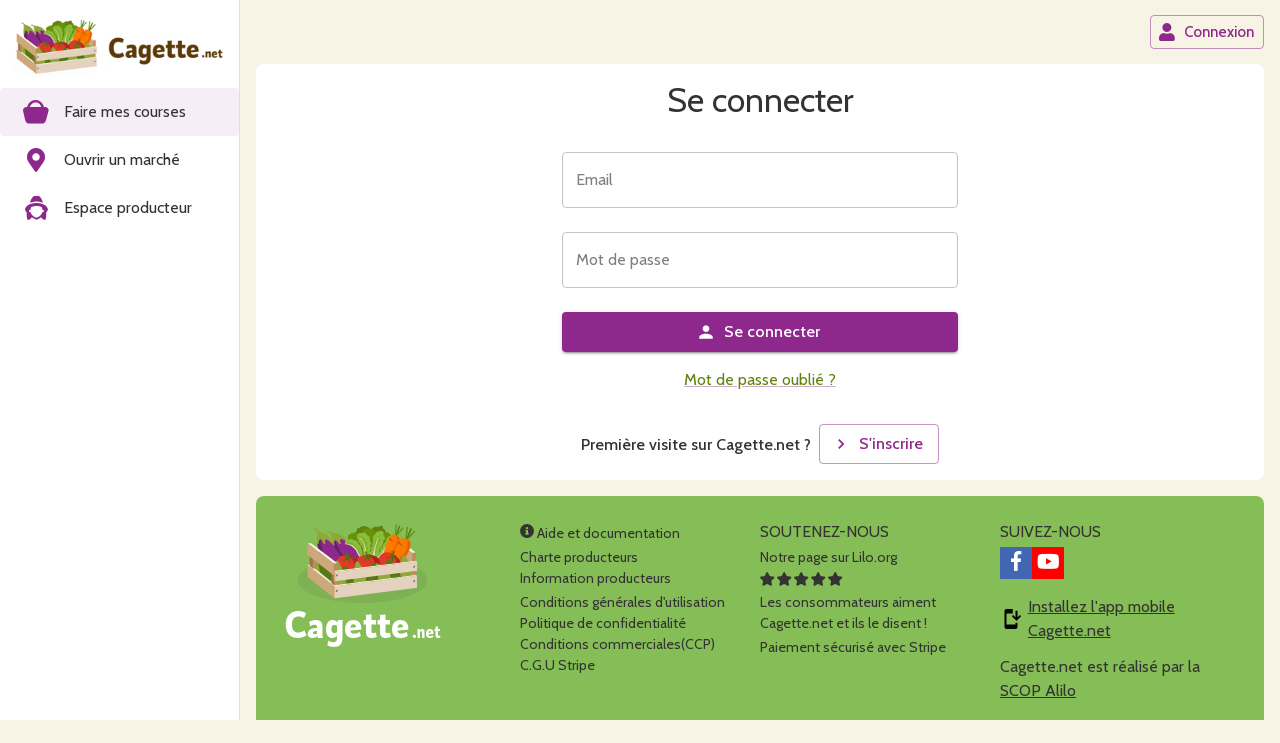

--- FILE ---
content_type: text/html; charset=utf-8
request_url: https://app.cagette.net/user/login?redirect=/vendor/24836
body_size: 69155
content:
<!DOCTYPE html><html lang="fr" dir="ltr" data-sentry-component="RootLayout" data-sentry-source-file="layout.tsx"><head><meta charSet="utf-8"/><meta name="viewport" content="width=device-width, initial-scale=1"/><link rel="stylesheet" href="https://cagette-next.b-cdn.net/_next/static/css/4b1309955fd1c039.css" crossorigin="anonymous" data-precedence="next"/><link rel="stylesheet" href="https://cagette-next.b-cdn.net/_next/static/css/1259bf12bd8bd702.css" crossorigin="anonymous" data-precedence="next"/><link rel="stylesheet" href="https://cagette-next.b-cdn.net/_next/static/css/551c5a48fe4f1943.css" crossorigin="anonymous" data-precedence="next"/><link rel="preload" as="script" fetchPriority="low" href="https://cagette-next.b-cdn.net/_next/static/chunks/webpack-2afe8f88625d86ba.js" crossorigin=""/><script src="https://cagette-next.b-cdn.net/_next/static/chunks/61e8385a-6b01713971f52d26.js" async="" crossorigin=""></script><script src="https://cagette-next.b-cdn.net/_next/static/chunks/40648-73932b67d28a0718.js" async="" crossorigin=""></script><script src="https://cagette-next.b-cdn.net/_next/static/chunks/main-app-03f561bf32ba1ae8.js" async="" crossorigin=""></script><script src="https://cagette-next.b-cdn.net/_next/static/chunks/78979-54651d0b5ceef47b.js" async="" crossorigin=""></script><script src="https://cagette-next.b-cdn.net/_next/static/chunks/87174-634b69cda746b77e.js" async="" crossorigin=""></script><script src="https://cagette-next.b-cdn.net/_next/static/chunks/app/global-error-7f1c422fdd4bf591.js" async="" crossorigin=""></script><script src="https://cagette-next.b-cdn.net/_next/static/chunks/38086-3ba8402813174fed.js" async="" crossorigin=""></script><script src="https://cagette-next.b-cdn.net/_next/static/chunks/41911-16ee95159b615725.js" async="" crossorigin=""></script><script src="https://cagette-next.b-cdn.net/_next/static/chunks/77045-8b1825844a4ee6a4.js" async="" crossorigin=""></script><script src="https://cagette-next.b-cdn.net/_next/static/chunks/54614-850b0ba93ed5f3d6.js" async="" crossorigin=""></script><script src="https://cagette-next.b-cdn.net/_next/static/chunks/23837-ad6b11d62caf169b.js" async="" crossorigin=""></script><script src="https://cagette-next.b-cdn.net/_next/static/chunks/61184-60de031857e6e8df.js" async="" crossorigin=""></script><script src="https://cagette-next.b-cdn.net/_next/static/chunks/60550-f8b8a6a5383b5b7b.js" async="" crossorigin=""></script><script src="https://cagette-next.b-cdn.net/_next/static/chunks/app/error-13efef6a62b0a436.js" async="" crossorigin=""></script><script src="https://cagette-next.b-cdn.net/_next/static/chunks/74440-b70e61e0a8abd85f.js" async="" crossorigin=""></script><script src="https://cagette-next.b-cdn.net/_next/static/chunks/10109-a055b509c46781f0.js" async="" crossorigin=""></script><script src="https://cagette-next.b-cdn.net/_next/static/chunks/22989-d545f28bff7da437.js" async="" crossorigin=""></script><script src="https://cagette-next.b-cdn.net/_next/static/chunks/76379-dbce951050a47e4f.js" async="" crossorigin=""></script><script src="https://cagette-next.b-cdn.net/_next/static/chunks/27747-f6bf0bc9b8285546.js" async="" crossorigin=""></script><script src="https://cagette-next.b-cdn.net/_next/static/chunks/94486-3eb5ab634c4ba1f3.js" async="" crossorigin=""></script><script src="https://cagette-next.b-cdn.net/_next/static/chunks/54035-cd2ed1f1314ca5d0.js" async="" crossorigin=""></script><script src="https://cagette-next.b-cdn.net/_next/static/chunks/43629-6e6754503099bd51.js" async="" crossorigin=""></script><script src="https://cagette-next.b-cdn.net/_next/static/chunks/77230-2d2e2db177b40b09.js" async="" crossorigin=""></script><script src="https://cagette-next.b-cdn.net/_next/static/chunks/9578-9ef5f69e8aaf879c.js" async="" crossorigin=""></script><script src="https://cagette-next.b-cdn.net/_next/static/chunks/8288-cfa99173294fa973.js" async="" crossorigin=""></script><script src="https://cagette-next.b-cdn.net/_next/static/chunks/96314-52ab1e7809391b3f.js" async="" crossorigin=""></script><script src="https://cagette-next.b-cdn.net/_next/static/chunks/33822-251a0ed685820b22.js" async="" crossorigin=""></script><script src="https://cagette-next.b-cdn.net/_next/static/chunks/47574-7db33e0426a6479a.js" async="" crossorigin=""></script><script src="https://cagette-next.b-cdn.net/_next/static/chunks/50414-0a0e754d54e11bb6.js" async="" crossorigin=""></script><script src="https://cagette-next.b-cdn.net/_next/static/chunks/46826-9c7335771f924002.js" async="" crossorigin=""></script><script src="https://cagette-next.b-cdn.net/_next/static/chunks/88060-12f4b5bf1d1e1533.js" async="" crossorigin=""></script><script src="https://cagette-next.b-cdn.net/_next/static/chunks/35513-376b02dd95aeda78.js" async="" crossorigin=""></script><script src="https://cagette-next.b-cdn.net/_next/static/chunks/83460-f20952d40d228059.js" async="" crossorigin=""></script><script src="https://cagette-next.b-cdn.net/_next/static/chunks/8646-83fe03a563fdac88.js" async="" crossorigin=""></script><script src="https://cagette-next.b-cdn.net/_next/static/chunks/app/%5Blocale%5D/(check-maintenance)/user/(not-logged)/login/page-779e39768f4e98f2.js" async="" crossorigin=""></script><script src="https://cagette-next.b-cdn.net/_next/static/chunks/45517-080e080a83f026c6.js" async="" crossorigin=""></script><script src="https://cagette-next.b-cdn.net/_next/static/chunks/38543-12026b983c3ab88f.js" async="" crossorigin=""></script><script src="https://cagette-next.b-cdn.net/_next/static/chunks/9743-38583558a09ef9f2.js" async="" crossorigin=""></script><script src="https://cagette-next.b-cdn.net/_next/static/chunks/47107-be00b0d739564bb5.js" async="" crossorigin=""></script><script src="https://cagette-next.b-cdn.net/_next/static/chunks/59104-754b31eefe751671.js" async="" crossorigin=""></script><script src="https://cagette-next.b-cdn.net/_next/static/chunks/51207-eb9e15733988165e.js" async="" crossorigin=""></script><script src="https://cagette-next.b-cdn.net/_next/static/chunks/27932-5f8369b6bb76345b.js" async="" crossorigin=""></script><script src="https://cagette-next.b-cdn.net/_next/static/chunks/app/%5Blocale%5D/layout-b9a67b7b080c66e4.js" async="" crossorigin=""></script><script src="https://cagette-next.b-cdn.net/_next/static/chunks/89750-b560c65ebb6dd2b4.js" async="" crossorigin=""></script><script src="https://cagette-next.b-cdn.net/_next/static/chunks/63788-627c90602b3ce8da.js" async="" crossorigin=""></script><script src="https://cagette-next.b-cdn.net/_next/static/chunks/78733-4ee2e0c90e7af146.js" async="" crossorigin=""></script><script src="https://cagette-next.b-cdn.net/_next/static/chunks/73088-1d4e1270ac42471e.js" async="" crossorigin=""></script><script src="https://cagette-next.b-cdn.net/_next/static/chunks/61516-352e9214b07275d5.js" async="" crossorigin=""></script><script src="https://cagette-next.b-cdn.net/_next/static/chunks/app/%5Blocale%5D/(check-maintenance)/(apollo-wrapper)/layout-481516f534454a18.js" async="" crossorigin=""></script><script src="https://cagette-next.b-cdn.net/_next/static/chunks/62df6b93-8e8e9bf206b4bb46.js" async="" crossorigin=""></script><script src="https://cagette-next.b-cdn.net/_next/static/chunks/d1119135-f804e56337aaf72b.js" async="" crossorigin=""></script><script src="https://cagette-next.b-cdn.net/_next/static/chunks/83175-4b2d09c01f7238a2.js" async="" crossorigin=""></script><script src="https://cagette-next.b-cdn.net/_next/static/chunks/82002-d02f878e3767649b.js" async="" crossorigin=""></script><script src="https://cagette-next.b-cdn.net/_next/static/chunks/2116-010c821a2e42b75d.js" async="" crossorigin=""></script><script src="https://cagette-next.b-cdn.net/_next/static/chunks/29339-e729c714314234d0.js" async="" crossorigin=""></script><script src="https://cagette-next.b-cdn.net/_next/static/chunks/46174-fb6411124a49b1d2.js" async="" crossorigin=""></script><script src="https://cagette-next.b-cdn.net/_next/static/chunks/16173-40e57c038cac3928.js" async="" crossorigin=""></script><script src="https://cagette-next.b-cdn.net/_next/static/chunks/app/%5Blocale%5D/not-found-5f56dc6fdf8c7565.js" async="" crossorigin=""></script><script src="https://cagette-next.b-cdn.net/_next/static/chunks/38169-8f2eb87d7eb31888.js" async="" crossorigin=""></script><script src="https://cagette-next.b-cdn.net/_next/static/chunks/app/%5Blocale%5D/error-a56e200577d13991.js" async="" crossorigin=""></script><script src="https://cagette-next.b-cdn.net/_next/static/chunks/app/%5Blocale%5D/(check-maintenance)/user/(not-logged)/layout-105454acb813eb1a.js" async="" crossorigin=""></script><link rel="preload" href="https://www.googletagmanager.com/gtm.js?id=GTM-5W2RLL5" as="script"/><meta name="next-size-adjust" content=""/><title>Cagette.net</title><meta name="description" content="Marché de producteurs en ligne"/><meta name="application-name" content="Cagette.net"/><link rel="manifest" href="/theme/cagette/manifest.webmanifest"/><meta name="keywords" content="marché Cagette,marché,Cagette.net,local,producteurs,artisans,circuit court,circuit-court,vente directe,produits fermiers,produits locaux,locavore,produits de terroir,produits de proximité,produits de saison,légumes de saison"/><meta name="format-detection" content="telephone=no"/><meta name="mobile-web-app-capable" content="yes"/><meta name="apple-mobile-web-app-title" content="Cagette.net"/><link href="/theme/cagette/splashscreens/apple-splash-2048-2732.jpg" media="(device-width: 1024px) and (device-height: 1366px) and (-webkit-device-pixel-ratio: 2) and (orientation: portrait)" rel="apple-touch-startup-image"/><link href="/theme/cagette/splashscreens/apple-splash-1668-2388.jpg" media="(device-width: 834px) and (device-height: 1194px) and (-webkit-device-pixel-ratio: 2) and (orientation: portrait)" rel="apple-touch-startup-image"/><link href="/theme/cagette/splashscreens/apple-splash-1536-2048.jpg" media="(device-width: 768px) and (device-height: 1024px) and (-webkit-device-pixel-ratio: 2) and (orientation: portrait)" rel="apple-touch-startup-image"/><link href="/theme/cagette/splashscreens/apple-splash-1488-2266.jpg" media="(device-width: 744px) and (device-height: 1133px) and (-webkit-device-pixel-ratio: 2) and (orientation: portrait)" rel="apple-touch-startup-image"/><link href="/theme/cagette/splashscreens/apple-splash-1640-2360.jpg" media="(device-width: 820px) and (device-height: 1180px) and (-webkit-device-pixel-ratio: 2) and (orientation: portrait)" rel="apple-touch-startup-image"/><link href="/theme/cagette/splashscreens/apple-splash-1668-2224.jpg" media="(device-width: 834px) and (device-height: 1112px) and (-webkit-device-pixel-ratio: 2) and (orientation: portrait)" rel="apple-touch-startup-image"/><link href="/theme/cagette/splashscreens/apple-splash-1620-2160.jpg" media="(device-width: 810px) and (device-height: 1080px) and (-webkit-device-pixel-ratio: 2) and (orientation: portrait)" rel="apple-touch-startup-image"/><link href="/theme/cagette/splashscreens/apple-splash-1290-2796.jpg" media="(device-width: 430px) and (device-height: 932px) and (-webkit-device-pixel-ratio: 3) and (orientation: portrait)" rel="apple-touch-startup-image"/><link href="/theme/cagette/splashscreens/apple-splash-1179-2556.jpg" media="(device-width: 393px) and (device-height: 852px) and (-webkit-device-pixel-ratio: 3) and (orientation: portrait)" rel="apple-touch-startup-image"/><link href="/theme/cagette/splashscreens/apple-splash-1284-2778.jpg" media="(device-width: 428px) and (device-height: 926px) and (-webkit-device-pixel-ratio: 3) and (orientation: portrait)" rel="apple-touch-startup-image"/><link href="/theme/cagette/splashscreens/apple-splash-1170-2532.jpg" media="(device-width: 390px) and (device-height: 844px) and (-webkit-device-pixel-ratio: 3) and (orientation: portrait)" rel="apple-touch-startup-image"/><link href="/theme/cagette/splashscreens/apple-splash-1125-2436.jpg" media="(device-width: 375px) and (device-height: 812px) and (-webkit-device-pixel-ratio: 3) and (orientation: portrait)" rel="apple-touch-startup-image"/><link href="/theme/cagette/splashscreens/apple-splash-1242-2688.jpg" media="(device-width: 414px) and (device-height: 896px) and (-webkit-device-pixel-ratio: 3) and (orientation: portrait)" rel="apple-touch-startup-image"/><link href="/theme/cagette/splashscreens/apple-splash-828-1792.jpg" media="(device-width: 414px) and (device-height: 896px) and (-webkit-device-pixel-ratio: 2) and (orientation: portrait)" rel="apple-touch-startup-image"/><link href="/theme/cagette/splashscreens/apple-splash-1242-2208.jpg" media="(device-width: 414px) and (device-height: 736px) and (-webkit-device-pixel-ratio: 3) and (orientation: portrait)" rel="apple-touch-startup-image"/><link href="/theme/cagette/splashscreens/apple-splash-750-1334.jpg" media="(device-width: 375px) and (device-height: 667px) and (-webkit-device-pixel-ratio: 2) and (orientation: portrait)" rel="apple-touch-startup-image"/><link href="/theme/cagette/splashscreens/apple-splash-640-1136.jpg" media="(device-width: 320px) and (device-height: 568px) and (-webkit-device-pixel-ratio: 2) and (orientation: portrait)" rel="apple-touch-startup-image"/><meta name="apple-mobile-web-app-status-bar-style" content="default"/><meta property="og:title" content="Cagette.net"/><meta property="og:description" content="Marché de producteurs en ligne"/><meta property="og:url" content="https://app.cagette.net"/><meta property="og:site_name" content="Cagette.net"/><meta property="og:locale" content="fr_FR"/><meta property="og:image:type" content="image/png"/><meta property="og:image:width" content="166"/><meta property="og:image:height" content="131"/><meta property="og:image" content="https://app.cagette.net/opengraph-image.png?23efb1dfc3064bff"/><meta property="og:type" content="website"/><meta name="twitter:card" content="summary"/><meta name="twitter:title" content="Cagette.net"/><meta name="twitter:description" content="Marché de producteurs en ligne"/><meta name="twitter:image:type" content="image/png"/><meta name="twitter:image:width" content="166"/><meta name="twitter:image:height" content="131"/><meta name="twitter:image" content="https://app.cagette.net/twitter-image.png?23efb1dfc3064bff"/><link rel="icon" href="/favicon.ico" type="image/x-icon" sizes="48x48"/><link rel="icon" href="/theme/cagette/favicon.ico" sizes="any"/><link rel="apple-touch-icon" href="/theme/cagette/apple-touch-icon.png" sizes="512x512" type="image/png"/><link rel="icon" href="/theme/cagette/icon-16x16.png" sizes="16x16" type="image/png"/><link rel="icon" href="/theme/cagette/icon-32x32.png" sizes="32x32" type="image/png"/><script>!function(t){function e(){var e=this||self;e.globalThis=e,delete t.prototype._T_}"object"!=typeof globalThis&&(this?e():(t.defineProperty(t.prototype,"_T_",{configurable:!0,get:e}),_T_))}(Object);</script><script>if (typeof window !== 'undefined') {
            const ua = window.navigator.userAgent;
            const firefoxMatch = ua.match(/Firefox\/(\d+(\.\d+)?)/);
            if (firefoxMatch && parseFloat(firefoxMatch[1]) < 102) {
              window.TransformStream = class {
                constructor() {}
              };
            }
          }</script><script>if (typeof window !== "undefined") {
                      window.uservoiceUser = null;
                    }</script><script src="https://cagette-next.b-cdn.net/_next/static/chunks/polyfills-42372ed130431b0a.js" crossorigin="anonymous" noModule=""></script><style data-emotion="cavea-mui-global 1c604qo">html{-webkit-font-smoothing:antialiased;-moz-osx-font-smoothing:grayscale;box-sizing:border-box;-webkit-text-size-adjust:100%;}*,*::before,*::after{box-sizing:inherit;}strong,b{font-weight:700;}body{margin:0;color:#333;font-size:1rem;font-family:var(--font-cabin);font-weight:400;line-height:1.5;background-color:#F8F4E5;}@media (max-width:600px){body{font-size:0.8rem;}}@media print{body{background-color:#fff;}}body::backdrop{background-color:#F8F4E5;}</style><style data-emotion="cavea-mui-global 1prfaxn">@-webkit-keyframes mui-auto-fill{from{display:block;}}@keyframes mui-auto-fill{from{display:block;}}@-webkit-keyframes mui-auto-fill-cancel{from{display:block;}}@keyframes mui-auto-fill-cancel{from{display:block;}}</style><style data-emotion="cavea-mui 1v3lgpo 1ujvlil 1ivw48f 4mfnjj y4gppf ejldnw 1siv2hp wnzbop olbhzq g9shfx 1p91vca 1aan0jy 4zew98 16ewvwu 1p64vu0 1ijkfjr 0 1xdhyk6 98t3eq aqpfg7 1me3rn t0bb58 1ffyeit h2v8xi 5v2ak0 81qg8w 1sf3xto 1q5ogsy w1wvhl cveorv 7j8jl xi606m 48cnj1 1ye150s x0ed6d shfolt xl7jup 8vmqyh s6gzjg 1gcxj8u drvlun 9k49o2 1c14c19 n55px8 192jonj y3z2zg 9a9d0v mro3c9 1t5p000 b74m1f 5w4cce qjxra9 1bdix5h 30gwsk 1ye6pip">.cavea-mui-1v3lgpo{display:-webkit-box;display:-webkit-flex;display:-ms-flexbox;display:flex;-webkit-flex-direction:column;-ms-flex-direction:column;flex-direction:column;width:100%;box-sizing:border-box;-webkit-flex-shrink:0;-ms-flex-negative:0;flex-shrink:0;position:static;--AppBar-background:transparent;--AppBar-color:inherit;background-color:var(--AppBar-background);color:var(--AppBar-color);}.cavea-mui-1ujvlil{background-color:#fff;color:#333;-webkit-transition:box-shadow 300ms cubic-bezier(0.4, 0, 0.2, 1) 0ms;transition:box-shadow 300ms cubic-bezier(0.4, 0, 0.2, 1) 0ms;box-shadow:var(--Paper-shadow);background-image:var(--Paper-overlay);display:-webkit-box;display:-webkit-flex;display:-ms-flexbox;display:flex;-webkit-flex-direction:column;-ms-flex-direction:column;flex-direction:column;width:100%;box-sizing:border-box;-webkit-flex-shrink:0;-ms-flex-negative:0;flex-shrink:0;position:static;--AppBar-background:transparent;--AppBar-color:inherit;background-color:var(--AppBar-background);color:var(--AppBar-color);}.cavea-mui-1ivw48f{position:relative;display:-webkit-box;display:-webkit-flex;display:-ms-flexbox;display:flex;-webkit-align-items:center;-webkit-box-align:center;-ms-flex-align:center;align-items:center;padding-left:16px;padding-right:16px;min-height:56px;}@media (min-width:600px){.cavea-mui-1ivw48f{padding-left:24px;padding-right:24px;}}@media (min-width:0px){@media (orientation: landscape){.cavea-mui-1ivw48f{min-height:48px;}}}@media (min-width:600px){.cavea-mui-1ivw48f{min-height:64px;}}.cavea-mui-1ivw48f.MuiToolbar-root{padding:0px;}@media (min-width:0px){.cavea-mui-1ivw48f.MuiToolbar-root{min-height:42px;}}@media (min-width:600px){.cavea-mui-1ivw48f.MuiToolbar-root{min-height:56px;}}@media (min-width:900px){.cavea-mui-1ivw48f.MuiToolbar-root{min-height:64px;}}.cavea-mui-4mfnjj{margin:0;font-size:2.5625rem;font-family:var(--font-cabin);font-weight:300;line-height:1.167;font-weight:700;-webkit-box-flex:1;-webkit-flex-grow:1;-ms-flex-positive:1;flex-grow:1;overflow:hidden;text-overflow:ellipsis;white-space:nowrap;}@media (max-width:600px){.cavea-mui-4mfnjj{font-size:1.8rem;}}@media (min-width:0px){.cavea-mui-4mfnjj{font-size:1.5rem;}}@media (min-width:600px){.cavea-mui-4mfnjj{font-size:1.75rem;}}@media (min-width:900px){.cavea-mui-4mfnjj{font-size:2rem;}}.cavea-mui-y4gppf{text-transform:none;font-size:1rem;font-family:var(--font-cabin);font-weight:500;line-height:1.75;min-width:64px;padding:6px 16px;border:0;border-radius:4px;-webkit-transition:background-color 250ms cubic-bezier(0.4, 0, 0.2, 1) 0ms,box-shadow 250ms cubic-bezier(0.4, 0, 0.2, 1) 0ms,border-color 250ms cubic-bezier(0.4, 0, 0.2, 1) 0ms,color 250ms cubic-bezier(0.4, 0, 0.2, 1) 0ms;transition:background-color 250ms cubic-bezier(0.4, 0, 0.2, 1) 0ms,box-shadow 250ms cubic-bezier(0.4, 0, 0.2, 1) 0ms,border-color 250ms cubic-bezier(0.4, 0, 0.2, 1) 0ms,color 250ms cubic-bezier(0.4, 0, 0.2, 1) 0ms;padding:5px 15px;border:1px solid currentColor;border-color:var(--variant-outlinedBorder, currentColor);background-color:var(--variant-outlinedBg);color:var(--variant-outlinedColor);--variant-textColor:#8F288C;--variant-outlinedColor:#8F288C;--variant-outlinedBorder:rgba(143, 40, 140, 0.5);--variant-containedColor:#fff;--variant-containedBg:#8F288C;padding:3px 9px;font-size:0.9285714285714285rem;-webkit-transition:background-color 250ms cubic-bezier(0.4, 0, 0.2, 1) 0ms,box-shadow 250ms cubic-bezier(0.4, 0, 0.2, 1) 0ms,border-color 250ms cubic-bezier(0.4, 0, 0.2, 1) 0ms;transition:background-color 250ms cubic-bezier(0.4, 0, 0.2, 1) 0ms,box-shadow 250ms cubic-bezier(0.4, 0, 0.2, 1) 0ms,border-color 250ms cubic-bezier(0.4, 0, 0.2, 1) 0ms;}@media (max-width:600px){.cavea-mui-y4gppf{font-size:0.8rem;}}.cavea-mui-y4gppf:hover{-webkit-text-decoration:none;text-decoration:none;}.cavea-mui-y4gppf.Mui-disabled{color:rgba(0, 0, 0, 0.26);}.cavea-mui-y4gppf.Mui-disabled{border:1px solid rgba(0, 0, 0, 0.12);}@media (hover: hover){.cavea-mui-y4gppf:hover{--variant-containedBg:#622162;--variant-textBg:rgba(143, 40, 140, 0.04);--variant-outlinedBorder:#8F288C;--variant-outlinedBg:rgba(143, 40, 140, 0.04);}}.cavea-mui-y4gppf.MuiButton-loading{color:transparent;}.cavea-mui-y4gppf:hover{color:#8F288C;}.cavea-mui-y4gppf:focus{color:#8F288C;outline:0;-webkit-text-decoration:none;text-decoration:none;}.cavea-mui-ejldnw{display:-webkit-inline-box;display:-webkit-inline-flex;display:-ms-inline-flexbox;display:inline-flex;-webkit-align-items:center;-webkit-box-align:center;-ms-flex-align:center;align-items:center;-webkit-box-pack:center;-ms-flex-pack:center;-webkit-justify-content:center;justify-content:center;position:relative;box-sizing:border-box;-webkit-tap-highlight-color:transparent;background-color:transparent;outline:0;border:0;margin:0;border-radius:0;padding:0;cursor:pointer;-webkit-user-select:none;-moz-user-select:none;-ms-user-select:none;user-select:none;vertical-align:middle;-moz-appearance:none;-webkit-appearance:none;-webkit-text-decoration:none;text-decoration:none;color:inherit;text-transform:none;font-size:1rem;font-family:var(--font-cabin);font-weight:500;line-height:1.75;min-width:64px;padding:6px 16px;border:0;border-radius:4px;-webkit-transition:background-color 250ms cubic-bezier(0.4, 0, 0.2, 1) 0ms,box-shadow 250ms cubic-bezier(0.4, 0, 0.2, 1) 0ms,border-color 250ms cubic-bezier(0.4, 0, 0.2, 1) 0ms,color 250ms cubic-bezier(0.4, 0, 0.2, 1) 0ms;transition:background-color 250ms cubic-bezier(0.4, 0, 0.2, 1) 0ms,box-shadow 250ms cubic-bezier(0.4, 0, 0.2, 1) 0ms,border-color 250ms cubic-bezier(0.4, 0, 0.2, 1) 0ms,color 250ms cubic-bezier(0.4, 0, 0.2, 1) 0ms;padding:5px 15px;border:1px solid currentColor;border-color:var(--variant-outlinedBorder, currentColor);background-color:var(--variant-outlinedBg);color:var(--variant-outlinedColor);--variant-textColor:#8F288C;--variant-outlinedColor:#8F288C;--variant-outlinedBorder:rgba(143, 40, 140, 0.5);--variant-containedColor:#fff;--variant-containedBg:#8F288C;padding:3px 9px;font-size:0.9285714285714285rem;-webkit-transition:background-color 250ms cubic-bezier(0.4, 0, 0.2, 1) 0ms,box-shadow 250ms cubic-bezier(0.4, 0, 0.2, 1) 0ms,border-color 250ms cubic-bezier(0.4, 0, 0.2, 1) 0ms;transition:background-color 250ms cubic-bezier(0.4, 0, 0.2, 1) 0ms,box-shadow 250ms cubic-bezier(0.4, 0, 0.2, 1) 0ms,border-color 250ms cubic-bezier(0.4, 0, 0.2, 1) 0ms;}.cavea-mui-ejldnw::-moz-focus-inner{border-style:none;}.cavea-mui-ejldnw.Mui-disabled{pointer-events:none;cursor:default;}@media print{.cavea-mui-ejldnw{-webkit-print-color-adjust:exact;color-adjust:exact;}}.cavea-mui-ejldnw:focus{outline:0;-webkit-text-decoration:none;text-decoration:none;}.cavea-mui-ejldnw:hover{color:initial;-webkit-text-decoration:none;text-decoration:none;}@media (max-width:600px){.cavea-mui-ejldnw{font-size:0.8rem;}}.cavea-mui-ejldnw:hover{-webkit-text-decoration:none;text-decoration:none;}.cavea-mui-ejldnw.Mui-disabled{color:rgba(0, 0, 0, 0.26);}.cavea-mui-ejldnw.Mui-disabled{border:1px solid rgba(0, 0, 0, 0.12);}@media (hover: hover){.cavea-mui-ejldnw:hover{--variant-containedBg:#622162;--variant-textBg:rgba(143, 40, 140, 0.04);--variant-outlinedBorder:#8F288C;--variant-outlinedBg:rgba(143, 40, 140, 0.04);}}.cavea-mui-ejldnw.MuiButton-loading{color:transparent;}.cavea-mui-ejldnw:hover{color:#8F288C;}.cavea-mui-ejldnw:focus{color:#8F288C;outline:0;-webkit-text-decoration:none;text-decoration:none;}.cavea-mui-1siv2hp{display:inherit;margin-right:8px;margin-left:-4px;margin-left:-2px;}.cavea-mui-1siv2hp>*:nth-of-type(1){font-size:18px;}.cavea-mui-wnzbop{-webkit-user-select:none;-moz-user-select:none;-ms-user-select:none;user-select:none;width:1em;height:1em;overflow:hidden;display:inline-block;text-align:center;-webkit-flex-shrink:0;-ms-flex-negative:0;flex-shrink:0;font-size:inherit;}.cavea-mui-olbhzq{overflow:hidden;border-radius:8px;}.cavea-mui-g9shfx{background-color:#fff;color:#333;-webkit-transition:box-shadow 300ms cubic-bezier(0.4, 0, 0.2, 1) 0ms;transition:box-shadow 300ms cubic-bezier(0.4, 0, 0.2, 1) 0ms;border-radius:4px;box-shadow:var(--Paper-shadow);background-image:var(--Paper-overlay);overflow:hidden;border-radius:8px;}.cavea-mui-1p91vca{display:-webkit-box;display:-webkit-flex;display:-ms-flexbox;display:flex;-webkit-align-items:center;-webkit-box-align:center;-ms-flex-align:center;align-items:center;padding:16px;margin:0px;text-align:center;padding-bottom:0px;}.cavea-mui-1aan0jy{-webkit-flex:1 1 auto;-ms-flex:1 1 auto;flex:1 1 auto;}.MuiTypography-root:where(.cavea-mui-1aan0jy .MuiCardHeader-title){display:block;}.MuiTypography-root:where(.cavea-mui-1aan0jy .MuiCardHeader-subheader){display:block;}.cavea-mui-4zew98{margin:0;font-size:1.125rem;font-family:var(--font-cabin);font-weight:400;line-height:1.334;}@media (max-width:600px){.cavea-mui-4zew98{font-size:0.9rem;}}.cavea-mui-16ewvwu{margin:0;font-size:2.125rem;font-family:var(--font-cabin);font-weight:300;line-height:1.2;}@media (max-width:600px){.cavea-mui-16ewvwu{font-size:1.5rem;}}.cavea-mui-1p64vu0{padding:16px;}.cavea-mui-1p64vu0:last-child{padding-bottom:24px;}.cavea-mui-1p64vu0:last-child{padding-bottom:16px;}@media (max-width:600px){.cavea-mui-1p64vu0:last-child{padding-bottom:8px;}}.cavea-mui-1ijkfjr{width:100%;margin-left:auto;box-sizing:border-box;margin-right:auto;padding-left:16px;padding-right:16px;}@media (min-width:600px){.cavea-mui-1ijkfjr{padding-left:24px;padding-right:24px;}}@media (min-width:0px){.cavea-mui-1ijkfjr{max-width:444px;}}.cavea-mui-98t3eq{display:-webkit-inline-box;display:-webkit-inline-flex;display:-ms-inline-flexbox;display:inline-flex;-webkit-flex-direction:column;-ms-flex-direction:column;flex-direction:column;position:relative;min-width:0;padding:0;margin:0;border:0;vertical-align:top;margin-top:16px;margin-bottom:8px;width:100%;}.cavea-mui-aqpfg7{display:block;transform-origin:top left;white-space:nowrap;overflow:hidden;text-overflow:ellipsis;max-width:100%;position:absolute;left:0;top:0;-webkit-transform:translate(0, 20px) scale(1);-moz-transform:translate(0, 20px) scale(1);-ms-transform:translate(0, 20px) scale(1);transform:translate(0, 20px) scale(1);-webkit-transition:color 200ms cubic-bezier(0.0, 0, 0.2, 1) 0ms,-webkit-transform 200ms cubic-bezier(0.0, 0, 0.2, 1) 0ms,max-width 200ms cubic-bezier(0.0, 0, 0.2, 1) 0ms;transition:color 200ms cubic-bezier(0.0, 0, 0.2, 1) 0ms,transform 200ms cubic-bezier(0.0, 0, 0.2, 1) 0ms,max-width 200ms cubic-bezier(0.0, 0, 0.2, 1) 0ms;z-index:1;pointer-events:none;-webkit-transform:translate(14px, 16px) scale(1);-moz-transform:translate(14px, 16px) scale(1);-ms-transform:translate(14px, 16px) scale(1);transform:translate(14px, 16px) scale(1);max-width:calc(100% - 24px);}.cavea-mui-1me3rn{color:#7F7F7F;font-size:1rem;font-family:var(--font-cabin);font-weight:400;line-height:1.4375em;padding:0;position:relative;border:0;margin-bottom:0;display:block;transform-origin:top left;white-space:nowrap;overflow:hidden;text-overflow:ellipsis;max-width:100%;position:absolute;left:0;top:0;-webkit-transform:translate(0, 20px) scale(1);-moz-transform:translate(0, 20px) scale(1);-ms-transform:translate(0, 20px) scale(1);transform:translate(0, 20px) scale(1);-webkit-transition:color 200ms cubic-bezier(0.0, 0, 0.2, 1) 0ms,-webkit-transform 200ms cubic-bezier(0.0, 0, 0.2, 1) 0ms,max-width 200ms cubic-bezier(0.0, 0, 0.2, 1) 0ms;transition:color 200ms cubic-bezier(0.0, 0, 0.2, 1) 0ms,transform 200ms cubic-bezier(0.0, 0, 0.2, 1) 0ms,max-width 200ms cubic-bezier(0.0, 0, 0.2, 1) 0ms;z-index:1;pointer-events:none;-webkit-transform:translate(14px, 16px) scale(1);-moz-transform:translate(14px, 16px) scale(1);-ms-transform:translate(14px, 16px) scale(1);transform:translate(14px, 16px) scale(1);max-width:calc(100% - 24px);}@media (max-width:600px){.cavea-mui-1me3rn{font-size:0.8rem;}}.cavea-mui-1me3rn.Mui-focused{color:#8F288C;}.cavea-mui-1me3rn.Mui-disabled{color:rgba(0, 0, 0, 0.38);}.cavea-mui-1me3rn.Mui-error{color:#DF3826;}.cavea-mui-t0bb58{font-size:1rem;font-family:var(--font-cabin);font-weight:400;line-height:1.4375em;color:#333;box-sizing:border-box;position:relative;cursor:text;display:-webkit-inline-box;display:-webkit-inline-flex;display:-ms-inline-flexbox;display:inline-flex;-webkit-align-items:center;-webkit-box-align:center;-ms-flex-align:center;align-items:center;width:100%;position:relative;border-radius:4px;}@media (max-width:600px){.cavea-mui-t0bb58{font-size:0.8rem;}}.cavea-mui-t0bb58.Mui-disabled{color:rgba(0, 0, 0, 0.38);cursor:default;}.cavea-mui-t0bb58:hover .MuiOutlinedInput-notchedOutline{border-color:#333;}@media (hover: none){.cavea-mui-t0bb58:hover .MuiOutlinedInput-notchedOutline{border-color:rgba(0, 0, 0, 0.23);}}.cavea-mui-t0bb58.Mui-focused .MuiOutlinedInput-notchedOutline{border-width:2px;}.cavea-mui-t0bb58.Mui-focused .MuiOutlinedInput-notchedOutline{border-color:#8F288C;}.cavea-mui-t0bb58.Mui-error .MuiOutlinedInput-notchedOutline{border-color:#DF3826;}.cavea-mui-t0bb58.Mui-disabled .MuiOutlinedInput-notchedOutline{border-color:rgba(0, 0, 0, 0.26);}.cavea-mui-1ffyeit{font:inherit;letter-spacing:inherit;color:currentColor;padding:4px 0 5px;border:0;box-sizing:content-box;background:none;height:1.4375em;margin:0;-webkit-tap-highlight-color:transparent;display:block;min-width:0;width:100%;-webkit-animation-name:mui-auto-fill-cancel;animation-name:mui-auto-fill-cancel;-webkit-animation-duration:10ms;animation-duration:10ms;padding:16.5px 14px;}.cavea-mui-1ffyeit::-webkit-input-placeholder{color:currentColor;opacity:0.42;-webkit-transition:opacity 200ms cubic-bezier(0.4, 0, 0.2, 1) 0ms;transition:opacity 200ms cubic-bezier(0.4, 0, 0.2, 1) 0ms;}.cavea-mui-1ffyeit::-moz-placeholder{color:currentColor;opacity:0.42;-webkit-transition:opacity 200ms cubic-bezier(0.4, 0, 0.2, 1) 0ms;transition:opacity 200ms cubic-bezier(0.4, 0, 0.2, 1) 0ms;}.cavea-mui-1ffyeit::-ms-input-placeholder{color:currentColor;opacity:0.42;-webkit-transition:opacity 200ms cubic-bezier(0.4, 0, 0.2, 1) 0ms;transition:opacity 200ms cubic-bezier(0.4, 0, 0.2, 1) 0ms;}.cavea-mui-1ffyeit:focus{outline:0;}.cavea-mui-1ffyeit:invalid{box-shadow:none;}.cavea-mui-1ffyeit::-webkit-search-decoration{-webkit-appearance:none;}label[data-shrink=false]+.MuiInputBase-formControl .cavea-mui-1ffyeit::-webkit-input-placeholder{opacity:0!important;}label[data-shrink=false]+.MuiInputBase-formControl .cavea-mui-1ffyeit::-moz-placeholder{opacity:0!important;}label[data-shrink=false]+.MuiInputBase-formControl .cavea-mui-1ffyeit::-ms-input-placeholder{opacity:0!important;}label[data-shrink=false]+.MuiInputBase-formControl .cavea-mui-1ffyeit:focus::-webkit-input-placeholder{opacity:0.42;}label[data-shrink=false]+.MuiInputBase-formControl .cavea-mui-1ffyeit:focus::-moz-placeholder{opacity:0.42;}label[data-shrink=false]+.MuiInputBase-formControl .cavea-mui-1ffyeit:focus::-ms-input-placeholder{opacity:0.42;}.cavea-mui-1ffyeit.Mui-disabled{opacity:1;-webkit-text-fill-color:rgba(0, 0, 0, 0.38);}.cavea-mui-1ffyeit:-webkit-autofill{-webkit-animation-duration:5000s;animation-duration:5000s;-webkit-animation-name:mui-auto-fill;animation-name:mui-auto-fill;}.cavea-mui-1ffyeit:-webkit-autofill{border-radius:inherit;}.cavea-mui-h2v8xi{border-color:rgba(0, 0, 0, 0.23);}.cavea-mui-5v2ak0{text-align:left;position:absolute;bottom:0;right:0;top:-5px;left:0;margin:0;padding:0 8px;pointer-events:none;border-radius:inherit;border-style:solid;border-width:1px;overflow:hidden;min-width:0%;border-color:rgba(0, 0, 0, 0.23);}.cavea-mui-81qg8w{float:unset;width:auto;overflow:hidden;display:block;padding:0;height:11px;font-size:0.75em;visibility:hidden;max-width:0.01px;-webkit-transition:max-width 50ms cubic-bezier(0.0, 0, 0.2, 1) 0ms;transition:max-width 50ms cubic-bezier(0.0, 0, 0.2, 1) 0ms;white-space:nowrap;}.cavea-mui-81qg8w>span{padding-left:5px;padding-right:5px;display:inline-block;opacity:0;visibility:visible;}.cavea-mui-1sf3xto{padding-top:16px;padding-bottom:16px;}.cavea-mui-1q5ogsy{text-transform:none;font-size:1rem;font-family:var(--font-cabin);font-weight:500;line-height:1.75;min-width:64px;padding:6px 16px;border:0;border-radius:4px;-webkit-transition:background-color 250ms cubic-bezier(0.4, 0, 0.2, 1) 0ms,box-shadow 250ms cubic-bezier(0.4, 0, 0.2, 1) 0ms,border-color 250ms cubic-bezier(0.4, 0, 0.2, 1) 0ms,color 250ms cubic-bezier(0.4, 0, 0.2, 1) 0ms;transition:background-color 250ms cubic-bezier(0.4, 0, 0.2, 1) 0ms,box-shadow 250ms cubic-bezier(0.4, 0, 0.2, 1) 0ms,border-color 250ms cubic-bezier(0.4, 0, 0.2, 1) 0ms,color 250ms cubic-bezier(0.4, 0, 0.2, 1) 0ms;color:var(--variant-containedColor);background-color:var(--variant-containedBg);box-shadow:0px 3px 1px -2px rgba(0,0,0,0.2),0px 2px 2px 0px rgba(0,0,0,0.14),0px 1px 5px 0px rgba(0,0,0,0.12);--variant-textColor:#8F288C;--variant-outlinedColor:#8F288C;--variant-outlinedBorder:rgba(143, 40, 140, 0.5);--variant-containedColor:#fff;--variant-containedBg:#8F288C;width:100%;-webkit-transition:background-color 250ms cubic-bezier(0.4, 0, 0.2, 1) 0ms,box-shadow 250ms cubic-bezier(0.4, 0, 0.2, 1) 0ms,border-color 250ms cubic-bezier(0.4, 0, 0.2, 1) 0ms;transition:background-color 250ms cubic-bezier(0.4, 0, 0.2, 1) 0ms,box-shadow 250ms cubic-bezier(0.4, 0, 0.2, 1) 0ms,border-color 250ms cubic-bezier(0.4, 0, 0.2, 1) 0ms;}@media (max-width:600px){.cavea-mui-1q5ogsy{font-size:0.8rem;}}.cavea-mui-1q5ogsy:hover{-webkit-text-decoration:none;text-decoration:none;}.cavea-mui-1q5ogsy.Mui-disabled{color:rgba(0, 0, 0, 0.26);}.cavea-mui-1q5ogsy:hover{box-shadow:0px 2px 4px -1px rgba(0,0,0,0.2),0px 4px 5px 0px rgba(0,0,0,0.14),0px 1px 10px 0px rgba(0,0,0,0.12);}@media (hover: none){.cavea-mui-1q5ogsy:hover{box-shadow:0px 3px 1px -2px rgba(0,0,0,0.2),0px 2px 2px 0px rgba(0,0,0,0.14),0px 1px 5px 0px rgba(0,0,0,0.12);}}.cavea-mui-1q5ogsy:active{box-shadow:0px 5px 5px -3px rgba(0,0,0,0.2),0px 8px 10px 1px rgba(0,0,0,0.14),0px 3px 14px 2px rgba(0,0,0,0.12);}.cavea-mui-1q5ogsy.Mui-focusVisible{box-shadow:0px 3px 5px -1px rgba(0,0,0,0.2),0px 6px 10px 0px rgba(0,0,0,0.14),0px 1px 18px 0px rgba(0,0,0,0.12);}.cavea-mui-1q5ogsy.Mui-disabled{color:rgba(0, 0, 0, 0.26);box-shadow:none;background-color:rgba(0, 0, 0, 0.12);}@media (hover: hover){.cavea-mui-1q5ogsy:hover{--variant-containedBg:#622162;--variant-textBg:rgba(143, 40, 140, 0.04);--variant-outlinedBorder:#8F288C;--variant-outlinedBg:rgba(143, 40, 140, 0.04);}}.cavea-mui-1q5ogsy.MuiButton-loading{color:transparent;}.cavea-mui-1q5ogsy:hover{color:#FFF;}.cavea-mui-1q5ogsy:focus{color:#FFF;outline:0;-webkit-text-decoration:none;text-decoration:none;}.cavea-mui-w1wvhl{display:-webkit-inline-box;display:-webkit-inline-flex;display:-ms-inline-flexbox;display:inline-flex;-webkit-align-items:center;-webkit-box-align:center;-ms-flex-align:center;align-items:center;-webkit-box-pack:center;-ms-flex-pack:center;-webkit-justify-content:center;justify-content:center;position:relative;box-sizing:border-box;-webkit-tap-highlight-color:transparent;background-color:transparent;outline:0;border:0;margin:0;border-radius:0;padding:0;cursor:pointer;-webkit-user-select:none;-moz-user-select:none;-ms-user-select:none;user-select:none;vertical-align:middle;-moz-appearance:none;-webkit-appearance:none;-webkit-text-decoration:none;text-decoration:none;color:inherit;text-transform:none;font-size:1rem;font-family:var(--font-cabin);font-weight:500;line-height:1.75;min-width:64px;padding:6px 16px;border:0;border-radius:4px;-webkit-transition:background-color 250ms cubic-bezier(0.4, 0, 0.2, 1) 0ms,box-shadow 250ms cubic-bezier(0.4, 0, 0.2, 1) 0ms,border-color 250ms cubic-bezier(0.4, 0, 0.2, 1) 0ms,color 250ms cubic-bezier(0.4, 0, 0.2, 1) 0ms;transition:background-color 250ms cubic-bezier(0.4, 0, 0.2, 1) 0ms,box-shadow 250ms cubic-bezier(0.4, 0, 0.2, 1) 0ms,border-color 250ms cubic-bezier(0.4, 0, 0.2, 1) 0ms,color 250ms cubic-bezier(0.4, 0, 0.2, 1) 0ms;color:var(--variant-containedColor);background-color:var(--variant-containedBg);box-shadow:0px 3px 1px -2px rgba(0,0,0,0.2),0px 2px 2px 0px rgba(0,0,0,0.14),0px 1px 5px 0px rgba(0,0,0,0.12);--variant-textColor:#8F288C;--variant-outlinedColor:#8F288C;--variant-outlinedBorder:rgba(143, 40, 140, 0.5);--variant-containedColor:#fff;--variant-containedBg:#8F288C;width:100%;-webkit-transition:background-color 250ms cubic-bezier(0.4, 0, 0.2, 1) 0ms,box-shadow 250ms cubic-bezier(0.4, 0, 0.2, 1) 0ms,border-color 250ms cubic-bezier(0.4, 0, 0.2, 1) 0ms;transition:background-color 250ms cubic-bezier(0.4, 0, 0.2, 1) 0ms,box-shadow 250ms cubic-bezier(0.4, 0, 0.2, 1) 0ms,border-color 250ms cubic-bezier(0.4, 0, 0.2, 1) 0ms;}.cavea-mui-w1wvhl::-moz-focus-inner{border-style:none;}.cavea-mui-w1wvhl.Mui-disabled{pointer-events:none;cursor:default;}@media print{.cavea-mui-w1wvhl{-webkit-print-color-adjust:exact;color-adjust:exact;}}.cavea-mui-w1wvhl:focus{outline:0;-webkit-text-decoration:none;text-decoration:none;}.cavea-mui-w1wvhl:hover{color:initial;-webkit-text-decoration:none;text-decoration:none;}@media (max-width:600px){.cavea-mui-w1wvhl{font-size:0.8rem;}}.cavea-mui-w1wvhl:hover{-webkit-text-decoration:none;text-decoration:none;}.cavea-mui-w1wvhl.Mui-disabled{color:rgba(0, 0, 0, 0.26);}.cavea-mui-w1wvhl:hover{box-shadow:0px 2px 4px -1px rgba(0,0,0,0.2),0px 4px 5px 0px rgba(0,0,0,0.14),0px 1px 10px 0px rgba(0,0,0,0.12);}@media (hover: none){.cavea-mui-w1wvhl:hover{box-shadow:0px 3px 1px -2px rgba(0,0,0,0.2),0px 2px 2px 0px rgba(0,0,0,0.14),0px 1px 5px 0px rgba(0,0,0,0.12);}}.cavea-mui-w1wvhl:active{box-shadow:0px 5px 5px -3px rgba(0,0,0,0.2),0px 8px 10px 1px rgba(0,0,0,0.14),0px 3px 14px 2px rgba(0,0,0,0.12);}.cavea-mui-w1wvhl.Mui-focusVisible{box-shadow:0px 3px 5px -1px rgba(0,0,0,0.2),0px 6px 10px 0px rgba(0,0,0,0.14),0px 1px 18px 0px rgba(0,0,0,0.12);}.cavea-mui-w1wvhl.Mui-disabled{color:rgba(0, 0, 0, 0.26);box-shadow:none;background-color:rgba(0, 0, 0, 0.12);}@media (hover: hover){.cavea-mui-w1wvhl:hover{--variant-containedBg:#622162;--variant-textBg:rgba(143, 40, 140, 0.04);--variant-outlinedBorder:#8F288C;--variant-outlinedBg:rgba(143, 40, 140, 0.04);}}.cavea-mui-w1wvhl.MuiButton-loading{color:transparent;}.cavea-mui-w1wvhl:hover{color:#FFF;}.cavea-mui-w1wvhl:focus{color:#FFF;outline:0;-webkit-text-decoration:none;text-decoration:none;}.cavea-mui-cveorv{display:inherit;margin-right:8px;margin-left:-4px;}.cavea-mui-cveorv>*:nth-of-type(1){font-size:20px;}.cavea-mui-7j8jl{-webkit-user-select:none;-moz-user-select:none;-ms-user-select:none;user-select:none;width:1em;height:1em;display:inline-block;-webkit-flex-shrink:0;-ms-flex-negative:0;flex-shrink:0;-webkit-transition:fill 200ms cubic-bezier(0.4, 0, 0.2, 1) 0ms;transition:fill 200ms cubic-bezier(0.4, 0, 0.2, 1) 0ms;fill:currentColor;font-size:1.7142857142857142rem;}.cavea-mui-xi606m{text-align:center;}.cavea-mui-48cnj1{-webkit-text-decoration:underline;text-decoration:underline;text-decoration-color:var(--Link-underlineColor);--Link-underlineColor:rgba(143, 40, 140, 0.4);color:#61810A;text-decoration-color:color-mix(in srgb, #61810A, transparent 60%);}.cavea-mui-48cnj1:hover{text-decoration-color:inherit;}.cavea-mui-1ye150s{margin:0;font-size:1rem;font-family:var(--font-cabin);font-weight:400;line-height:1.5;color:#8F288C;-webkit-text-decoration:underline;text-decoration:underline;text-decoration-color:var(--Link-underlineColor);--Link-underlineColor:rgba(143, 40, 140, 0.4);color:#61810A;text-decoration-color:color-mix(in srgb, #61810A, transparent 60%);}@media (max-width:600px){.cavea-mui-1ye150s{font-size:0.8rem;}}.cavea-mui-1ye150s:hover{text-decoration-color:inherit;}.cavea-mui-x0ed6d{display:-webkit-box;display:-webkit-flex;display:-ms-flexbox;display:flex;-webkit-align-items:center;-webkit-box-align:center;-ms-flex-align:center;align-items:center;padding:8px;}.cavea-mui-x0ed6d>:not(style)~:not(style){margin-left:8px;}.cavea-mui-shfolt{width:100%;display:-webkit-box;display:-webkit-flex;display:-ms-flexbox;display:flex;-webkit-box-pack:center;-ms-flex-pack:center;-webkit-justify-content:center;justify-content:center;-webkit-align-items:center;-webkit-box-align:center;-ms-flex-align:center;align-items:center;}@media (min-width:0px){.cavea-mui-shfolt{-webkit-flex-direction:column;-ms-flex-direction:column;flex-direction:column;padding:0px;}}@media (min-width:600px){.cavea-mui-shfolt{-webkit-flex-direction:row;-ms-flex-direction:row;flex-direction:row;padding:8px;}}.cavea-mui-xl7jup{margin:0;font-family:var(--font-cabin);font-weight:500;font-size:1rem;line-height:1.57;}@media (min-width:0px){.cavea-mui-xl7jup{margin-right:0px;margin-bottom:8px;}}@media (min-width:600px){.cavea-mui-xl7jup{margin-right:8px;margin-bottom:0px;}}.cavea-mui-8vmqyh{text-transform:none;font-size:1rem;font-family:var(--font-cabin);font-weight:500;line-height:1.75;min-width:64px;padding:6px 16px;border:0;border-radius:4px;-webkit-transition:background-color 250ms cubic-bezier(0.4, 0, 0.2, 1) 0ms,box-shadow 250ms cubic-bezier(0.4, 0, 0.2, 1) 0ms,border-color 250ms cubic-bezier(0.4, 0, 0.2, 1) 0ms,color 250ms cubic-bezier(0.4, 0, 0.2, 1) 0ms;transition:background-color 250ms cubic-bezier(0.4, 0, 0.2, 1) 0ms,box-shadow 250ms cubic-bezier(0.4, 0, 0.2, 1) 0ms,border-color 250ms cubic-bezier(0.4, 0, 0.2, 1) 0ms,color 250ms cubic-bezier(0.4, 0, 0.2, 1) 0ms;padding:5px 15px;border:1px solid currentColor;border-color:var(--variant-outlinedBorder, currentColor);background-color:var(--variant-outlinedBg);color:var(--variant-outlinedColor);--variant-textColor:#8F288C;--variant-outlinedColor:#8F288C;--variant-outlinedBorder:rgba(143, 40, 140, 0.5);--variant-containedColor:#fff;--variant-containedBg:#8F288C;-webkit-transition:background-color 250ms cubic-bezier(0.4, 0, 0.2, 1) 0ms,box-shadow 250ms cubic-bezier(0.4, 0, 0.2, 1) 0ms,border-color 250ms cubic-bezier(0.4, 0, 0.2, 1) 0ms;transition:background-color 250ms cubic-bezier(0.4, 0, 0.2, 1) 0ms,box-shadow 250ms cubic-bezier(0.4, 0, 0.2, 1) 0ms,border-color 250ms cubic-bezier(0.4, 0, 0.2, 1) 0ms;}@media (max-width:600px){.cavea-mui-8vmqyh{font-size:0.8rem;}}.cavea-mui-8vmqyh:hover{-webkit-text-decoration:none;text-decoration:none;}.cavea-mui-8vmqyh.Mui-disabled{color:rgba(0, 0, 0, 0.26);}.cavea-mui-8vmqyh.Mui-disabled{border:1px solid rgba(0, 0, 0, 0.12);}@media (hover: hover){.cavea-mui-8vmqyh:hover{--variant-containedBg:#622162;--variant-textBg:rgba(143, 40, 140, 0.04);--variant-outlinedBorder:#8F288C;--variant-outlinedBg:rgba(143, 40, 140, 0.04);}}.cavea-mui-8vmqyh.MuiButton-loading{color:transparent;}.cavea-mui-8vmqyh:hover{color:#8F288C;}.cavea-mui-8vmqyh:focus{color:#8F288C;outline:0;-webkit-text-decoration:none;text-decoration:none;}.cavea-mui-s6gzjg{display:-webkit-inline-box;display:-webkit-inline-flex;display:-ms-inline-flexbox;display:inline-flex;-webkit-align-items:center;-webkit-box-align:center;-ms-flex-align:center;align-items:center;-webkit-box-pack:center;-ms-flex-pack:center;-webkit-justify-content:center;justify-content:center;position:relative;box-sizing:border-box;-webkit-tap-highlight-color:transparent;background-color:transparent;outline:0;border:0;margin:0;border-radius:0;padding:0;cursor:pointer;-webkit-user-select:none;-moz-user-select:none;-ms-user-select:none;user-select:none;vertical-align:middle;-moz-appearance:none;-webkit-appearance:none;-webkit-text-decoration:none;text-decoration:none;color:inherit;text-transform:none;font-size:1rem;font-family:var(--font-cabin);font-weight:500;line-height:1.75;min-width:64px;padding:6px 16px;border:0;border-radius:4px;-webkit-transition:background-color 250ms cubic-bezier(0.4, 0, 0.2, 1) 0ms,box-shadow 250ms cubic-bezier(0.4, 0, 0.2, 1) 0ms,border-color 250ms cubic-bezier(0.4, 0, 0.2, 1) 0ms,color 250ms cubic-bezier(0.4, 0, 0.2, 1) 0ms;transition:background-color 250ms cubic-bezier(0.4, 0, 0.2, 1) 0ms,box-shadow 250ms cubic-bezier(0.4, 0, 0.2, 1) 0ms,border-color 250ms cubic-bezier(0.4, 0, 0.2, 1) 0ms,color 250ms cubic-bezier(0.4, 0, 0.2, 1) 0ms;padding:5px 15px;border:1px solid currentColor;border-color:var(--variant-outlinedBorder, currentColor);background-color:var(--variant-outlinedBg);color:var(--variant-outlinedColor);--variant-textColor:#8F288C;--variant-outlinedColor:#8F288C;--variant-outlinedBorder:rgba(143, 40, 140, 0.5);--variant-containedColor:#fff;--variant-containedBg:#8F288C;-webkit-transition:background-color 250ms cubic-bezier(0.4, 0, 0.2, 1) 0ms,box-shadow 250ms cubic-bezier(0.4, 0, 0.2, 1) 0ms,border-color 250ms cubic-bezier(0.4, 0, 0.2, 1) 0ms;transition:background-color 250ms cubic-bezier(0.4, 0, 0.2, 1) 0ms,box-shadow 250ms cubic-bezier(0.4, 0, 0.2, 1) 0ms,border-color 250ms cubic-bezier(0.4, 0, 0.2, 1) 0ms;}.cavea-mui-s6gzjg::-moz-focus-inner{border-style:none;}.cavea-mui-s6gzjg.Mui-disabled{pointer-events:none;cursor:default;}@media print{.cavea-mui-s6gzjg{-webkit-print-color-adjust:exact;color-adjust:exact;}}.cavea-mui-s6gzjg:focus{outline:0;-webkit-text-decoration:none;text-decoration:none;}.cavea-mui-s6gzjg:hover{color:initial;-webkit-text-decoration:none;text-decoration:none;}@media (max-width:600px){.cavea-mui-s6gzjg{font-size:0.8rem;}}.cavea-mui-s6gzjg:hover{-webkit-text-decoration:none;text-decoration:none;}.cavea-mui-s6gzjg.Mui-disabled{color:rgba(0, 0, 0, 0.26);}.cavea-mui-s6gzjg.Mui-disabled{border:1px solid rgba(0, 0, 0, 0.12);}@media (hover: hover){.cavea-mui-s6gzjg:hover{--variant-containedBg:#622162;--variant-textBg:rgba(143, 40, 140, 0.04);--variant-outlinedBorder:#8F288C;--variant-outlinedBg:rgba(143, 40, 140, 0.04);}}.cavea-mui-s6gzjg.MuiButton-loading{color:transparent;}.cavea-mui-s6gzjg:hover{color:#8F288C;}.cavea-mui-s6gzjg:focus{color:#8F288C;outline:0;-webkit-text-decoration:none;text-decoration:none;}@media (min-width:0px){.cavea-mui-1gcxj8u{display:block;}}@media (min-width:600px){.cavea-mui-1gcxj8u{display:none;}}@media (min-width:900px){.cavea-mui-1gcxj8u{display:none;}}.cavea-mui-drvlun{background-color:#fff;color:#333;-webkit-transition:box-shadow 300ms cubic-bezier(0.4, 0, 0.2, 1) 0ms;transition:box-shadow 300ms cubic-bezier(0.4, 0, 0.2, 1) 0ms;border-radius:4px;box-shadow:var(--Paper-shadow);background-image:var(--Paper-overlay);position:fixed;bottom:0;left:0;right:0;z-index:3;}.cavea-mui-9k49o2{margin:0;-webkit-flex-shrink:0;-ms-flex-negative:0;flex-shrink:0;border-width:0;border-style:solid;border-color:rgba(0, 0, 0, 0.12);border-bottom-width:thin;}.cavea-mui-1c14c19{display:-webkit-box;display:-webkit-flex;display:-ms-flexbox;display:flex;-webkit-box-pack:center;-ms-flex-pack:center;-webkit-justify-content:center;justify-content:center;height:56px;background-color:#fff;height:70px;}.cavea-mui-1c14c19 .MuiBottomNavigationAction-label{font-size:0.85rem;}.cavea-mui-1c14c19 .MuiBottomNavigationAction-label.Mui-selected{font-size:0.85rem;}@media (min-width:0px){.cavea-mui-n55px8{display:none;}}@media (min-width:600px){.cavea-mui-n55px8{display:block;}}@media (min-width:900px){.cavea-mui-n55px8{display:none;}}.cavea-mui-192jonj{-webkit-flex:0 0 auto;-ms-flex:0 0 auto;flex:0 0 auto;width:65px;-webkit-flex-shrink:0;-ms-flex-negative:0;flex-shrink:0;}.cavea-mui-192jonj .MuiDrawer-paper{width:65px;box-sizing:border-box;}.cavea-mui-y3z2zg{overflow-y:auto;display:-webkit-box;display:-webkit-flex;display:-ms-flexbox;display:flex;-webkit-flex-direction:column;-ms-flex-direction:column;flex-direction:column;height:100%;-webkit-flex:1 0 auto;-ms-flex:1 0 auto;flex:1 0 auto;z-index:1200;-webkit-overflow-scrolling:touch;position:fixed;top:0;outline:0;left:0;border-right:1px solid rgba(0, 0, 0, 0.12);}.cavea-mui-9a9d0v{background-color:#fff;color:#333;-webkit-transition:box-shadow 300ms cubic-bezier(0.4, 0, 0.2, 1) 0ms;transition:box-shadow 300ms cubic-bezier(0.4, 0, 0.2, 1) 0ms;box-shadow:var(--Paper-shadow);background-image:var(--Paper-overlay);overflow-y:auto;display:-webkit-box;display:-webkit-flex;display:-ms-flexbox;display:flex;-webkit-flex-direction:column;-ms-flex-direction:column;flex-direction:column;height:100%;-webkit-flex:1 0 auto;-ms-flex:1 0 auto;flex:1 0 auto;z-index:1200;-webkit-overflow-scrolling:touch;position:fixed;top:0;outline:0;left:0;border-right:1px solid rgba(0, 0, 0, 0.12);}.cavea-mui-mro3c9{padding-left:8px;padding-right:8px;}.cavea-mui-1t5p000{text-align:center;-webkit-flex:0 0 auto;-ms-flex:0 0 auto;flex:0 0 auto;font-size:1.7142857142857142rem;padding:8px;border-radius:50%;color:rgba(0, 0, 0, 0.54);-webkit-transition:background-color 150ms cubic-bezier(0.4, 0, 0.2, 1) 0ms;transition:background-color 150ms cubic-bezier(0.4, 0, 0.2, 1) 0ms;--IconButton-hoverBg:rgba(0, 0, 0, 0.04);}.cavea-mui-1t5p000:hover{background-color:var(--IconButton-hoverBg);}@media (hover: none){.cavea-mui-1t5p000:hover{background-color:transparent;}}.cavea-mui-1t5p000.Mui-disabled{background-color:transparent;color:rgba(0, 0, 0, 0.26);}.cavea-mui-1t5p000.MuiIconButton-loading{color:transparent;}.cavea-mui-b74m1f{display:-webkit-inline-box;display:-webkit-inline-flex;display:-ms-inline-flexbox;display:inline-flex;-webkit-align-items:center;-webkit-box-align:center;-ms-flex-align:center;align-items:center;-webkit-box-pack:center;-ms-flex-pack:center;-webkit-justify-content:center;justify-content:center;position:relative;box-sizing:border-box;-webkit-tap-highlight-color:transparent;background-color:transparent;outline:0;border:0;margin:0;border-radius:0;padding:0;cursor:pointer;-webkit-user-select:none;-moz-user-select:none;-ms-user-select:none;user-select:none;vertical-align:middle;-moz-appearance:none;-webkit-appearance:none;-webkit-text-decoration:none;text-decoration:none;color:inherit;text-align:center;-webkit-flex:0 0 auto;-ms-flex:0 0 auto;flex:0 0 auto;font-size:1.7142857142857142rem;padding:8px;border-radius:50%;color:rgba(0, 0, 0, 0.54);-webkit-transition:background-color 150ms cubic-bezier(0.4, 0, 0.2, 1) 0ms;transition:background-color 150ms cubic-bezier(0.4, 0, 0.2, 1) 0ms;--IconButton-hoverBg:rgba(0, 0, 0, 0.04);}.cavea-mui-b74m1f::-moz-focus-inner{border-style:none;}.cavea-mui-b74m1f.Mui-disabled{pointer-events:none;cursor:default;}@media print{.cavea-mui-b74m1f{-webkit-print-color-adjust:exact;color-adjust:exact;}}.cavea-mui-b74m1f:focus{outline:0;-webkit-text-decoration:none;text-decoration:none;}.cavea-mui-b74m1f:hover{color:initial;-webkit-text-decoration:none;text-decoration:none;}.cavea-mui-b74m1f:hover{background-color:var(--IconButton-hoverBg);}@media (hover: none){.cavea-mui-b74m1f:hover{background-color:transparent;}}.cavea-mui-b74m1f.Mui-disabled{background-color:transparent;color:rgba(0, 0, 0, 0.26);}.cavea-mui-b74m1f.MuiIconButton-loading{color:transparent;}@media (min-width:0px){.cavea-mui-5w4cce{display:none;}}@media (min-width:600px){.cavea-mui-5w4cce{display:none;}}@media (min-width:900px){.cavea-mui-5w4cce{display:block;}}.cavea-mui-qjxra9{-webkit-flex:0 0 auto;-ms-flex:0 0 auto;flex:0 0 auto;width:240px;-webkit-flex-shrink:0;-ms-flex-negative:0;flex-shrink:0;}.cavea-mui-qjxra9 .MuiDrawer-paper{width:240px;box-sizing:border-box;}.cavea-mui-1bdix5h{width:100%;margin-top:16px;margin-bottom:16px;padding:24px;color:#333;text-align:left;border-radius:8px;background:#85BD56;overflow:auto;}.cavea-mui-1bdix5h a{color:#333;}.cavea-mui-1bdix5h ul>li>a{color:#333;-webkit-text-decoration:none;text-decoration:none;}.cavea-mui-1bdix5h ul{margin:3px 0 0;padding:0px;text-align:left;list-style:none;font-size:14px;}.cavea-mui-1bdix5h .cagsocialmedia{vertical-align:top;}.cavea-mui-1bdix5h .cagsocialmedia li{display:inline-block;text-align:center;}.cavea-mui-1bdix5h .cagsocialmedia li a{color:#fff;font-size:20px;min-width:32px;height:32px;padding:2px 0 0;display:inline-block;}.cavea-mui-1bdix5h .cagsocialmedia li.cagfb{background-color:#4267b2;}.cavea-mui-1bdix5h .cagsocialmedia li.cagyoutube{background-color:#ff0000;}.cavea-mui-30gwsk{--Grid-columns:12;--Grid-columnSpacing:0px;--Grid-rowSpacing:0px;-webkit-flex-direction:row;-ms-flex-direction:row;flex-direction:row;min-width:0;box-sizing:border-box;display:-webkit-box;display:-webkit-flex;display:-ms-flexbox;display:flex;-webkit-box-flex-wrap:wrap;-webkit-flex-wrap:wrap;-ms-flex-wrap:wrap;flex-wrap:wrap;gap:var(--Grid-rowSpacing) var(--Grid-columnSpacing);-webkit-box-pack:center;-ms-flex-pack:center;-webkit-justify-content:center;justify-content:center;max-width:1240px;margin-left:auto;margin-right:auto;}.cavea-mui-30gwsk >*{--Grid-parent-columns:12;}.cavea-mui-30gwsk >*{--Grid-parent-columnSpacing:0px;}.cavea-mui-30gwsk >*{--Grid-parent-rowSpacing:0px;}.cavea-mui-1ye6pip{-webkit-box-flex:0;-webkit-flex-grow:0;-ms-flex-positive:0;flex-grow:0;-webkit-flex-basis:auto;-ms-flex-preferred-size:auto;flex-basis:auto;width:calc(100% * 12 / var(--Grid-parent-columns) - (var(--Grid-parent-columns) - 12) * (var(--Grid-parent-columnSpacing) / var(--Grid-parent-columns)));min-width:0;box-sizing:border-box;}@media (min-width:900px){.cavea-mui-1ye6pip{-webkit-box-flex:0;-webkit-flex-grow:0;-ms-flex-positive:0;flex-grow:0;-webkit-flex-basis:auto;-ms-flex-preferred-size:auto;flex-basis:auto;width:calc(100% * 3 / var(--Grid-parent-columns) - (var(--Grid-parent-columns) - 3) * (var(--Grid-parent-columnSpacing) / var(--Grid-parent-columns)));}}</style></head><body class="__variable_442c18"><div hidden=""><!--$--><!--/$--></div><div class="app-wrapper"><div><!--$?--><template id="B:0"></template><div class="MuiBox-root cavea-mui-1gcxj8u" data-sentry-element="Box" data-sentry-source-file="NavigationModuleSkeleton.tsx"><div class="MuiPaper-root MuiPaper-elevation MuiPaper-rounded MuiPaper-elevation0 cavea-mui-drvlun" data-sentry-element="Paper" data-sentry-source-file="NavigationModuleSkeleton.tsx" style="--Paper-shadow:none"><hr class="MuiDivider-root MuiDivider-fullWidth cavea-mui-9k49o2" data-sentry-element="Divider" data-sentry-source-file="NavigationModuleSkeleton.tsx"/><div class="MuiBottomNavigation-root cavea-mui-1c14c19" data-sentry-element="BottomNavigation" data-sentry-source-file="NavigationModuleSkeleton.tsx"></div></div></div><div class="MuiBox-root cavea-mui-n55px8" data-sentry-element="Box" data-sentry-source-file="NavigationModuleSkeleton.tsx"><div data-sentry-element="Drawer" data-sentry-source-file="NavigationModuleSkeleton.tsx" class="MuiDrawer-root MuiDrawer-anchorLeft MuiDrawer-docked cavea-mui-192jonj"><div class="MuiPaper-root MuiPaper-elevation MuiPaper-elevation0 MuiDrawer-paper MuiDrawer-paperAnchorLeft MuiDrawer-paperAnchorDockedLeft cavea-mui-9a9d0v" style="--Paper-shadow:none"><div class="MuiBox-root cavea-mui-mro3c9" data-sentry-element="Box" data-sentry-source-file="NavigationModuleSkeleton.tsx"><button class="MuiButtonBase-root MuiIconButton-root MuiIconButton-sizeMedium cavea-mui-b74m1f" tabindex="0" type="button" data-sentry-element="IconButton" data-sentry-source-file="NavigationModuleSkeleton.tsx"><svg class="MuiSvgIcon-root MuiSvgIcon-fontSizeMedium cavea-mui-7j8jl" focusable="false" aria-hidden="true" viewBox="0 0 24 24" data-sentry-element="ChevronRight" data-sentry-source-file="NavigationModuleSkeleton.tsx"><path d="M10 6 8.59 7.41 13.17 12l-4.58 4.59L10 18l6-6z"></path></svg></button></div></div></div></div><div class="MuiBox-root cavea-mui-5w4cce" data-sentry-element="Box" data-sentry-source-file="NavigationModuleSkeleton.tsx"><div data-sentry-element="Drawer" data-sentry-source-file="NavigationModuleSkeleton.tsx" class="MuiDrawer-root MuiDrawer-anchorLeft MuiDrawer-docked cavea-mui-qjxra9"><div class="MuiPaper-root MuiPaper-elevation MuiPaper-elevation0 MuiDrawer-paper MuiDrawer-paperAnchorLeft MuiDrawer-paperAnchorDockedLeft cavea-mui-9a9d0v" style="--Paper-shadow:none"></div></div></div><!--/$--></div><div class="content-wrapper"><div class="header-wrapper" data-sentry-component="PageHeaderWrapper" data-sentry-source-file="PageHeaderWrapper.tsx"><header class="MuiPaper-root MuiPaper-elevation MuiPaper-elevation0 MuiAppBar-root MuiAppBar-colorTransparent MuiAppBar-positionStatic cavea-mui-1ujvlil" data-sentry-element="AppBar" data-sentry-component="PageHeader" data-sentry-source-file="PageHeader.module.tsx" style="--Paper-shadow:none"><div class="MuiToolbar-root MuiToolbar-gutters MuiToolbar-regular cavea-mui-1ivw48f" data-sentry-element="Toolbar" data-sentry-source-file="PageHeader.module.tsx"><div class="MuiTypography-root MuiTypography-h1 cavea-mui-4mfnjj" data-sentry-element="Typography" data-sentry-source-file="PageHeader.module.tsx"></div><a class="MuiButtonBase-root MuiButton-root MuiButton-outlined MuiButton-outlinedPrimary MuiButton-sizeSmall MuiButton-outlinedSizeSmall MuiButton-colorPrimary MuiButton-root MuiButton-outlined MuiButton-outlinedPrimary MuiButton-sizeSmall MuiButton-outlinedSizeSmall MuiButton-colorPrimary cavea-mui-ejldnw" tabindex="0" href="/user/login"><span class="MuiButton-icon MuiButton-startIcon MuiButton-iconSizeSmall cavea-mui-1siv2hp"><i class="material-icons notranslate MuiIcon-root MuiIcon-fontSizeInherit icons icon-user cavea-mui-wnzbop" aria-hidden="true" data-sentry-element="Icon" data-sentry-component="CaveaIcon" data-sentry-source-file="CaveaIcon.tsx"></i></span>Connexion</a></div></header></div><main data-sentry-component="Page" data-sentry-source-file="page.tsx"><div class="MuiPaper-root MuiPaper-elevation MuiPaper-rounded MuiPaper-elevation0 MuiCard-root cavea-mui-g9shfx" style="--Paper-shadow:none"><div id="login-form-dialog-title" class="MuiCardHeader-root cavea-mui-1p91vca"><div class="MuiCardHeader-content cavea-mui-1aan0jy"><span class="MuiTypography-root MuiTypography-h5 MuiCardHeader-title cavea-mui-4zew98"><span class="MuiTypography-root MuiTypography-h2 cavea-mui-16ewvwu" data-sentry-element="Typography" data-sentry-component="Title" data-sentry-source-file="LoginRegistration.module.tsx">Se connecter</span></span></div></div><div class="MuiCardContent-root cavea-mui-1p64vu0"><div class="MuiContainer-root MuiContainer-maxWidthXs cavea-mui-1ijkfjr" data-sentry-element="Container" data-sentry-component="LoginBox" data-sentry-source-file="LoginBox.tsx"><form class="MuiBox-root cavea-mui-0" data-sentry-element="Box" data-sentry-source-file="LoginBox.tsx"><div class="MuiFormControl-root MuiFormControl-marginNormal MuiFormControl-fullWidth MuiTextField-root cavea-mui-98t3eq" data-sentry-element="TextField" data-sentry-source-file="LoginBox.tsx"><label class="MuiFormLabel-root MuiInputLabel-root MuiInputLabel-formControl MuiInputLabel-animated MuiInputLabel-outlined MuiFormLabel-colorPrimary MuiInputLabel-root MuiInputLabel-formControl MuiInputLabel-animated MuiInputLabel-outlined cavea-mui-1me3rn" data-shrink="false" for="_R_dbl9bsnqbsnpfd6mivb_" id="_R_dbl9bsnqbsnpfd6mivb_-label">Email</label><div class="MuiInputBase-root MuiOutlinedInput-root MuiInputBase-colorPrimary MuiInputBase-fullWidth MuiInputBase-formControl cavea-mui-t0bb58"><input aria-invalid="false" id="_R_dbl9bsnqbsnpfd6mivb_" type="email" class="MuiInputBase-input MuiOutlinedInput-input cavea-mui-1ffyeit" name="email" value=""/><fieldset aria-hidden="true" class="MuiOutlinedInput-notchedOutline cavea-mui-5v2ak0"><legend class="cavea-mui-81qg8w"><span>Email</span></legend></fieldset></div></div><div class="MuiFormControl-root MuiFormControl-marginNormal MuiFormControl-fullWidth MuiTextField-root cavea-mui-98t3eq" data-sentry-element="TextField" data-sentry-source-file="LoginBox.tsx"><label class="MuiFormLabel-root MuiInputLabel-root MuiInputLabel-formControl MuiInputLabel-animated MuiInputLabel-outlined MuiFormLabel-colorPrimary MuiInputLabel-root MuiInputLabel-formControl MuiInputLabel-animated MuiInputLabel-outlined cavea-mui-1me3rn" data-shrink="false" for="_R_lbl9bsnqbsnpfd6mivb_" id="_R_lbl9bsnqbsnpfd6mivb_-label">Mot de passe</label><div class="MuiInputBase-root MuiOutlinedInput-root MuiInputBase-colorPrimary MuiInputBase-fullWidth MuiInputBase-formControl cavea-mui-t0bb58"><input aria-invalid="false" id="_R_lbl9bsnqbsnpfd6mivb_" type="password" class="MuiInputBase-input MuiOutlinedInput-input cavea-mui-1ffyeit" name="password" value=""/><fieldset aria-hidden="true" class="MuiOutlinedInput-notchedOutline cavea-mui-5v2ak0"><legend class="cavea-mui-81qg8w"><span>Mot de passe</span></legend></fieldset></div></div><div class="MuiBox-root cavea-mui-1sf3xto" data-sentry-element="Box" data-sentry-source-file="LoginBox.tsx"><button class="MuiButtonBase-root MuiButton-root MuiButton-contained MuiButton-containedPrimary MuiButton-sizeMedium MuiButton-containedSizeMedium MuiButton-colorPrimary MuiButton-fullWidth MuiButton-root MuiButton-contained MuiButton-containedPrimary MuiButton-sizeMedium MuiButton-containedSizeMedium MuiButton-colorPrimary MuiButton-fullWidth cavea-mui-w1wvhl" tabindex="0" type="submit" data-sentry-element="Button" data-sentry-source-file="LoginBox.tsx"><span class="MuiButton-icon MuiButton-startIcon MuiButton-iconSizeMedium cavea-mui-cveorv"><svg class="MuiSvgIcon-root MuiSvgIcon-fontSizeMedium cavea-mui-7j8jl" focusable="false" aria-hidden="true" viewBox="0 0 24 24"><path d="M12 12c2.21 0 4-1.79 4-4s-1.79-4-4-4-4 1.79-4 4 1.79 4 4 4m0 2c-2.67 0-8 1.34-8 4v2h16v-2c0-2.66-5.33-4-8-4"></path></svg></span><span class="MuiButton-loadingWrapper" style="display:contents"></span>Se connecter</button></div><div class="MuiBox-root cavea-mui-xi606m" data-sentry-element="Box" data-sentry-source-file="LoginBox.tsx"><a class="MuiTypography-root MuiTypography-body1 MuiLink-root MuiLink-underlineAlways cavea-mui-1ye150s" href="/user/forgotten-password" data-sentry-element="Link" data-sentry-source-file="CaveaLink.tsx" data-sentry-component="CaveaLink">Mot de passe oublié ?</a></div></form></div></div><div class="MuiCardActions-root MuiCardActions-spacing cavea-mui-x0ed6d" data-sentry-element="Actions" data-sentry-source-file="LoginRegistration.module.tsx"><div class="MuiBox-root cavea-mui-shfolt" data-sentry-element="Box" data-sentry-source-file="LoginRegistration.module.tsx"><h6 class="MuiTypography-root MuiTypography-subtitle2 cavea-mui-xl7jup" data-sentry-element="Typography" data-sentry-source-file="LoginRegistration.module.tsx">Première visite sur Cagette.net ?</h6><button class="MuiButtonBase-root MuiButton-root MuiButton-outlined MuiButton-outlinedPrimary MuiButton-sizeMedium MuiButton-outlinedSizeMedium MuiButton-colorPrimary MuiButton-root MuiButton-outlined MuiButton-outlinedPrimary MuiButton-sizeMedium MuiButton-outlinedSizeMedium MuiButton-colorPrimary cavea-mui-s6gzjg" tabindex="0" type="button" data-sentry-element="Button" data-sentry-source-file="LoginRegistration.module.tsx"><span class="MuiButton-icon MuiButton-startIcon MuiButton-iconSizeMedium cavea-mui-cveorv"><svg class="MuiSvgIcon-root MuiSvgIcon-fontSizeMedium cavea-mui-7j8jl" focusable="false" aria-hidden="true" viewBox="0 0 24 24"><path d="M10 6 8.59 7.41 13.17 12l-4.58 4.59L10 18l6-6z"></path></svg></span>S&#x27;inscrire</button></div></div></div></main><!--$--><!--/$--><footer class="MuiBox-root cavea-mui-1bdix5h"><div class="MuiGrid-root MuiGrid-container MuiGrid-direction-xs-row cavea-mui-30gwsk"><div class="MuiGrid-root MuiGrid-direction-xs-row MuiGrid-grid-md-3 MuiGrid-grid-xs-12 cavea-mui-1ye6pip"><div><a href='https://www.cagette.net' target='_blank'> <img src='/theme/cagette/logo.png' alt='logo Cagette.net' width='166px' height='131px' style='width:166px;' /></a></div></div><div class="MuiGrid-root MuiGrid-direction-xs-row MuiGrid-grid-md-3 MuiGrid-grid-xs-12 cavea-mui-1ye6pip"><div><ul><li><a href='https://app.cagette.net/help' target='_blank' ><i class='icon icon-info'></i> Aide et documentation</a></li></ul><ul><li><a href='/charte/' target='_blank'>Charte producteurs</a></li><li><a href='https://www.cagette.net/producteurs'target = '_blank' > Information producteurs </a></li></ul><ul><li><a href = '/cgu'target = '_blank' > Conditions générales d'utilisation</a>  </li > <li ><a href = '/privacypolicy'target ='_blank'>Politique de confidentialité</a>  </li > <li><a href ='/termsofsale' target = '_blank' > Conditions commerciales(CCP) </a>  </li > <li ><a href ='https://stripe.com/fr/legal/consumer' target = '_blank' > C.G.U Stripe</a>  </li > </ul></div></div><div class="MuiGrid-root MuiGrid-direction-xs-row MuiGrid-grid-md-3 MuiGrid-grid-xs-12 cavea-mui-1ye6pip"><div>SOUTENEZ-NOUS <ul><li><a href = 'http://www.lilo.org/fr/cagette-net/?utm_source=cagette-net' target='_blank'>Notre page sur Lilo.org</a></li></ul><ul><li><a href='https://fr.trustpilot.com/review/cagette.net' target='_blank'><i class='icon icon-star'></i> <i class='icon icon-star'></i> <i class='icon icon-star'></i> <i class='icon icon-star'></i> <i class='icon icon-star'></i><br />Les consommateurs aiment<br />Cagette.net et ils le disent !</a></li></ul><ul><li><a href='https://www.stripe.com' target='_blank'><span class='glyphicon glyphicon-lock'></span> Paiement sécurisé avec Stripe</a></li></ul></div></div><div class="MuiGrid-root MuiGrid-direction-xs-row MuiGrid-grid-md-3 MuiGrid-grid-xs-12 cavea-mui-1ye6pip"><div>SUIVEZ-NOUS <ul class='cagsocialmedia'><li class ='cagfb'><a title = 'Facebook' href ='https://www.facebook.com/cagette' target='_blank'><i class ='icon icon-facebook'></i></a ></li><li class ='cagyoutube'><a title='Youtube' href='https://www.youtube.com/channel/UC3cvGxAUrbN9oSZmr1oZEaw' target='_blank'><i class ='icon icon-youtube'></i></a></li></ul><p style='display: flex; align-items: center; margin-bottom: 12px; color: #333333;'><svg focusable='false' viewBox='0 0 24 24' width='24' height='24'><path d='M17 18H7V6h7V1H7c-1.1 0-2 .9-2 2v18c0 1.1.9 2 2 2h10c1.1 0 2-.9 2-2v-5h-2z'></path><path d='m18 14 5-5-1.41-1.41L19 10.17V3h-2v7.17l-2.59-2.58L13 9z'></path></svg><a href='https://app.cagette.net/app' style='margin-left: 6px; color: #333333; text-decoration: underline;'>Installez l'app mobile Cagette.net</a></p>Cagette.net est réalisé par la <a href='https://alilo.fr' target='_blank'>SCOP Alilo</a></div></div></div></footer></div></div><script>requestAnimationFrame(function(){$RT=performance.now()});</script><script src="https://cagette-next.b-cdn.net/_next/static/chunks/webpack-2afe8f88625d86ba.js" crossorigin="" id="_R_" async=""></script><script>(self.__next_f=self.__next_f||[]).push([0])</script><script>self.__next_f.push([1,"1:\"$Sreact.fragment\"\n5:I[75580,[],\"\"]\n6:I[31978,[],\"\"]\n9:I[8681,[],\"OutletBoundary\"]\nb:I[50692,[],\"AsyncMetadataOutlet\"]\nd:I[8681,[],\"ViewportBoundary\"]\nf:I[8681,[],\"MetadataBoundary\"]\n10:\"$Sreact.suspense\"\n12:I[25436,[\"78979\",\"static/chunks/78979-54651d0b5ceef47b.js\",\"87174\",\"static/chunks/87174-634b69cda746b77e.js\",\"34219\",\"static/chunks/app/global-error-7f1c422fdd4bf591.js\"],\"default\"]\n13:I[77278,[\"78979\",\"static/chunks/78979-54651d0b5ceef47b.js\",\"38086\",\"static/chunks/38086-3ba8402813174fed.js\",\"41911\",\"static/chunks/41911-16ee95159b615725.js\",\"77045\",\"static/chunks/77045-8b1825844a4ee6a4.js\",\"54614\",\"static/chunks/54614-850b0ba93ed5f3d6.js\",\"23837\",\"static/chunks/23837-ad6b11d62caf169b.js\",\"87174\",\"static/chunks/87174-634b69cda746b77e.js\",\"61184\",\"static/chunks/61184-60de031857e6e8df.js\",\"60550\",\"static/chunks/60550-f8b8a6a5383b5b7b.js\",\"18039\",\"static/chunks/app/error-13efef6a62b0a436.js\"],\"default\"]\n"])</script><script>self.__next_f.push([1,"16:I[8646,[\"78979\",\"static/chunks/78979-54651d0b5ceef47b.js\",\"38086\",\"static/chunks/38086-3ba8402813174fed.js\",\"41911\",\"static/chunks/41911-16ee95159b615725.js\",\"77045\",\"static/chunks/77045-8b1825844a4ee6a4.js\",\"54614\",\"static/chunks/54614-850b0ba93ed5f3d6.js\",\"74440\",\"static/chunks/74440-b70e61e0a8abd85f.js\",\"10109\",\"static/chunks/10109-a055b509c46781f0.js\",\"22989\",\"static/chunks/22989-d545f28bff7da437.js\",\"76379\",\"static/chunks/76379-dbce951050a47e4f.js\",\"27747\",\"static/chunks/27747-f6bf0bc9b8285546.js\",\"94486\",\"static/chunks/94486-3eb5ab634c4ba1f3.js\",\"54035\",\"static/chunks/54035-cd2ed1f1314ca5d0.js\",\"43629\",\"static/chunks/43629-6e6754503099bd51.js\",\"77230\",\"static/chunks/77230-2d2e2db177b40b09.js\",\"9578\",\"static/chunks/9578-9ef5f69e8aaf879c.js\",\"8288\",\"static/chunks/8288-cfa99173294fa973.js\",\"96314\",\"static/chunks/96314-52ab1e7809391b3f.js\",\"33822\",\"static/chunks/33822-251a0ed685820b22.js\",\"47574\",\"static/chunks/47574-7db33e0426a6479a.js\",\"50414\",\"static/chunks/50414-0a0e754d54e11bb6.js\",\"87174\",\"static/chunks/87174-634b69cda746b77e.js\",\"46826\",\"static/chunks/46826-9c7335771f924002.js\",\"88060\",\"static/chunks/88060-12f4b5bf1d1e1533.js\",\"35513\",\"static/chunks/35513-376b02dd95aeda78.js\",\"83460\",\"static/chunks/83460-f20952d40d228059.js\",\"8646\",\"static/chunks/8646-83fe03a563fdac88.js\",\"93143\",\"static/chunks/app/%5Blocale%5D/(check-maintenance)/user/(not-logged)/login/page-779e39768f4e98f2.js\"],\"default\"]\n"])</script><script>self.__next_f.push([1,"17:I[63660,[\"78979\",\"static/chunks/78979-54651d0b5ceef47b.js\",\"38086\",\"static/chunks/38086-3ba8402813174fed.js\",\"41911\",\"static/chunks/41911-16ee95159b615725.js\",\"77045\",\"static/chunks/77045-8b1825844a4ee6a4.js\",\"54614\",\"static/chunks/54614-850b0ba93ed5f3d6.js\",\"74440\",\"static/chunks/74440-b70e61e0a8abd85f.js\",\"10109\",\"static/chunks/10109-a055b509c46781f0.js\",\"22989\",\"static/chunks/22989-d545f28bff7da437.js\",\"76379\",\"static/chunks/76379-dbce951050a47e4f.js\",\"27747\",\"static/chunks/27747-f6bf0bc9b8285546.js\",\"45517\",\"static/chunks/45517-080e080a83f026c6.js\",\"94486\",\"static/chunks/94486-3eb5ab634c4ba1f3.js\",\"54035\",\"static/chunks/54035-cd2ed1f1314ca5d0.js\",\"38543\",\"static/chunks/38543-12026b983c3ab88f.js\",\"9743\",\"static/chunks/9743-38583558a09ef9f2.js\",\"33822\",\"static/chunks/33822-251a0ed685820b22.js\",\"47107\",\"static/chunks/47107-be00b0d739564bb5.js\",\"59104\",\"static/chunks/59104-754b31eefe751671.js\",\"51207\",\"static/chunks/51207-eb9e15733988165e.js\",\"27932\",\"static/chunks/27932-5f8369b6bb76345b.js\",\"98450\",\"static/chunks/app/%5Blocale%5D/layout-b9a67b7b080c66e4.js\"],\"default\"]\n"])</script><script>self.__next_f.push([1,"1a:I[61516,[\"78979\",\"static/chunks/78979-54651d0b5ceef47b.js\",\"89750\",\"static/chunks/89750-b560c65ebb6dd2b4.js\",\"63788\",\"static/chunks/63788-627c90602b3ce8da.js\",\"78733\",\"static/chunks/78733-4ee2e0c90e7af146.js\",\"73088\",\"static/chunks/73088-1d4e1270ac42471e.js\",\"61516\",\"static/chunks/61516-352e9214b07275d5.js\",\"94415\",\"static/chunks/app/%5Blocale%5D/(check-maintenance)/(apollo-wrapper)/layout-481516f534454a18.js\"],\"ApolloWrapper\"]\n"])</script><script>self.__next_f.push([1,"1b:I[78341,[\"78979\",\"static/chunks/78979-54651d0b5ceef47b.js\",\"38086\",\"static/chunks/38086-3ba8402813174fed.js\",\"41911\",\"static/chunks/41911-16ee95159b615725.js\",\"77045\",\"static/chunks/77045-8b1825844a4ee6a4.js\",\"54614\",\"static/chunks/54614-850b0ba93ed5f3d6.js\",\"74440\",\"static/chunks/74440-b70e61e0a8abd85f.js\",\"10109\",\"static/chunks/10109-a055b509c46781f0.js\",\"22989\",\"static/chunks/22989-d545f28bff7da437.js\",\"76379\",\"static/chunks/76379-dbce951050a47e4f.js\",\"27747\",\"static/chunks/27747-f6bf0bc9b8285546.js\",\"45517\",\"static/chunks/45517-080e080a83f026c6.js\",\"94486\",\"static/chunks/94486-3eb5ab634c4ba1f3.js\",\"54035\",\"static/chunks/54035-cd2ed1f1314ca5d0.js\",\"38543\",\"static/chunks/38543-12026b983c3ab88f.js\",\"9743\",\"static/chunks/9743-38583558a09ef9f2.js\",\"33822\",\"static/chunks/33822-251a0ed685820b22.js\",\"47107\",\"static/chunks/47107-be00b0d739564bb5.js\",\"59104\",\"static/chunks/59104-754b31eefe751671.js\",\"51207\",\"static/chunks/51207-eb9e15733988165e.js\",\"27932\",\"static/chunks/27932-5f8369b6bb76345b.js\",\"98450\",\"static/chunks/app/%5Blocale%5D/layout-b9a67b7b080c66e4.js\"],\"CaveaTrpcProvider\"]\n"])</script><script>self.__next_f.push([1,"1c:I[61749,[\"17609\",\"static/chunks/62df6b93-8e8e9bf206b4bb46.js\",\"79646\",\"static/chunks/d1119135-f804e56337aaf72b.js\",\"78979\",\"static/chunks/78979-54651d0b5ceef47b.js\",\"38086\",\"static/chunks/38086-3ba8402813174fed.js\",\"41911\",\"static/chunks/41911-16ee95159b615725.js\",\"77045\",\"static/chunks/77045-8b1825844a4ee6a4.js\",\"54614\",\"static/chunks/54614-850b0ba93ed5f3d6.js\",\"74440\",\"static/chunks/74440-b70e61e0a8abd85f.js\",\"10109\",\"static/chunks/10109-a055b509c46781f0.js\",\"22989\",\"static/chunks/22989-d545f28bff7da437.js\",\"76379\",\"static/chunks/76379-dbce951050a47e4f.js\",\"27747\",\"static/chunks/27747-f6bf0bc9b8285546.js\",\"45517\",\"static/chunks/45517-080e080a83f026c6.js\",\"94486\",\"static/chunks/94486-3eb5ab634c4ba1f3.js\",\"54035\",\"static/chunks/54035-cd2ed1f1314ca5d0.js\",\"43629\",\"static/chunks/43629-6e6754503099bd51.js\",\"83175\",\"static/chunks/83175-4b2d09c01f7238a2.js\",\"89750\",\"static/chunks/89750-b560c65ebb6dd2b4.js\",\"47574\",\"static/chunks/47574-7db33e0426a6479a.js\",\"63788\",\"static/chunks/63788-627c90602b3ce8da.js\",\"23837\",\"static/chunks/23837-ad6b11d62caf169b.js\",\"82002\",\"static/chunks/82002-d02f878e3767649b.js\",\"87174\",\"static/chunks/87174-634b69cda746b77e.js\",\"46826\",\"static/chunks/46826-9c7335771f924002.js\",\"2116\",\"static/chunks/2116-010c821a2e42b75d.js\",\"29339\",\"static/chunks/29339-e729c714314234d0.js\",\"46174\",\"static/chunks/46174-fb6411124a49b1d2.js\",\"78733\",\"static/chunks/78733-4ee2e0c90e7af146.js\",\"61184\",\"static/chunks/61184-60de031857e6e8df.js\",\"59104\",\"static/chunks/59104-754b31eefe751671.js\",\"73088\",\"static/chunks/73088-1d4e1270ac42471e.js\",\"16173\",\"static/chunks/16173-40e57c038cac3928.js\",\"61516\",\"static/chunks/61516-352e9214b07275d5.js\",\"13224\",\"static/chunks/app/%5Blocale%5D/not-found-5f56dc6fdf8c7565.js\"],\"default\"]\n"])</script><script>self.__next_f.push([1,"1e:I[41397,[\"17609\",\"static/chunks/62df6b93-8e8e9bf206b4bb46.js\",\"79646\",\"static/chunks/d1119135-f804e56337aaf72b.js\",\"78979\",\"static/chunks/78979-54651d0b5ceef47b.js\",\"38086\",\"static/chunks/38086-3ba8402813174fed.js\",\"41911\",\"static/chunks/41911-16ee95159b615725.js\",\"77045\",\"static/chunks/77045-8b1825844a4ee6a4.js\",\"54614\",\"static/chunks/54614-850b0ba93ed5f3d6.js\",\"74440\",\"static/chunks/74440-b70e61e0a8abd85f.js\",\"10109\",\"static/chunks/10109-a055b509c46781f0.js\",\"22989\",\"static/chunks/22989-d545f28bff7da437.js\",\"76379\",\"static/chunks/76379-dbce951050a47e4f.js\",\"27747\",\"static/chunks/27747-f6bf0bc9b8285546.js\",\"45517\",\"static/chunks/45517-080e080a83f026c6.js\",\"94486\",\"static/chunks/94486-3eb5ab634c4ba1f3.js\",\"54035\",\"static/chunks/54035-cd2ed1f1314ca5d0.js\",\"43629\",\"static/chunks/43629-6e6754503099bd51.js\",\"83175\",\"static/chunks/83175-4b2d09c01f7238a2.js\",\"89750\",\"static/chunks/89750-b560c65ebb6dd2b4.js\",\"47574\",\"static/chunks/47574-7db33e0426a6479a.js\",\"63788\",\"static/chunks/63788-627c90602b3ce8da.js\",\"23837\",\"static/chunks/23837-ad6b11d62caf169b.js\",\"82002\",\"static/chunks/82002-d02f878e3767649b.js\",\"87174\",\"static/chunks/87174-634b69cda746b77e.js\",\"46826\",\"static/chunks/46826-9c7335771f924002.js\",\"2116\",\"static/chunks/2116-010c821a2e42b75d.js\",\"29339\",\"static/chunks/29339-e729c714314234d0.js\",\"46174\",\"static/chunks/46174-fb6411124a49b1d2.js\",\"78733\",\"static/chunks/78733-4ee2e0c90e7af146.js\",\"61184\",\"static/chunks/61184-60de031857e6e8df.js\",\"59104\",\"static/chunks/59104-754b31eefe751671.js\",\"73088\",\"static/chunks/73088-1d4e1270ac42471e.js\",\"16173\",\"static/chunks/16173-40e57c038cac3928.js\",\"61516\",\"static/chunks/61516-352e9214b07275d5.js\",\"13224\",\"static/chunks/app/%5Blocale%5D/not-found-5f56dc6fdf8c7565.js\"],\"default\"]\n"])</script><script>self.__next_f.push([1,"1f:I[97007,[\"17609\",\"static/chunks/62df6b93-8e8e9bf206b4bb46.js\",\"79646\",\"static/chunks/d1119135-f804e56337aaf72b.js\",\"78979\",\"static/chunks/78979-54651d0b5ceef47b.js\",\"38086\",\"static/chunks/38086-3ba8402813174fed.js\",\"41911\",\"static/chunks/41911-16ee95159b615725.js\",\"77045\",\"static/chunks/77045-8b1825844a4ee6a4.js\",\"54614\",\"static/chunks/54614-850b0ba93ed5f3d6.js\",\"74440\",\"static/chunks/74440-b70e61e0a8abd85f.js\",\"10109\",\"static/chunks/10109-a055b509c46781f0.js\",\"22989\",\"static/chunks/22989-d545f28bff7da437.js\",\"76379\",\"static/chunks/76379-dbce951050a47e4f.js\",\"27747\",\"static/chunks/27747-f6bf0bc9b8285546.js\",\"45517\",\"static/chunks/45517-080e080a83f026c6.js\",\"94486\",\"static/chunks/94486-3eb5ab634c4ba1f3.js\",\"54035\",\"static/chunks/54035-cd2ed1f1314ca5d0.js\",\"43629\",\"static/chunks/43629-6e6754503099bd51.js\",\"83175\",\"static/chunks/83175-4b2d09c01f7238a2.js\",\"89750\",\"static/chunks/89750-b560c65ebb6dd2b4.js\",\"47574\",\"static/chunks/47574-7db33e0426a6479a.js\",\"63788\",\"static/chunks/63788-627c90602b3ce8da.js\",\"23837\",\"static/chunks/23837-ad6b11d62caf169b.js\",\"82002\",\"static/chunks/82002-d02f878e3767649b.js\",\"87174\",\"static/chunks/87174-634b69cda746b77e.js\",\"46826\",\"static/chunks/46826-9c7335771f924002.js\",\"2116\",\"static/chunks/2116-010c821a2e42b75d.js\",\"29339\",\"static/chunks/29339-e729c714314234d0.js\",\"46174\",\"static/chunks/46174-fb6411124a49b1d2.js\",\"78733\",\"static/chunks/78733-4ee2e0c90e7af146.js\",\"61184\",\"static/chunks/61184-60de031857e6e8df.js\",\"59104\",\"static/chunks/59104-754b31eefe751671.js\",\"73088\",\"static/chunks/73088-1d4e1270ac42471e.js\",\"16173\",\"static/chunks/16173-40e57c038cac3928.js\",\"61516\",\"static/chunks/61516-352e9214b07275d5.js\",\"13224\",\"static/chunks/app/%5Blocale%5D/not-found-5f56dc6fdf8c7565.js\"],\"default\"]\n"])</script><script>self.__next_f.push([1,"20:I[65366,[\"17609\",\"static/chunks/62df6b93-8e8e9bf206b4bb46.js\",\"79646\",\"static/chunks/d1119135-f804e56337aaf72b.js\",\"78979\",\"static/chunks/78979-54651d0b5ceef47b.js\",\"38086\",\"static/chunks/38086-3ba8402813174fed.js\",\"41911\",\"static/chunks/41911-16ee95159b615725.js\",\"77045\",\"static/chunks/77045-8b1825844a4ee6a4.js\",\"54614\",\"static/chunks/54614-850b0ba93ed5f3d6.js\",\"74440\",\"static/chunks/74440-b70e61e0a8abd85f.js\",\"10109\",\"static/chunks/10109-a055b509c46781f0.js\",\"22989\",\"static/chunks/22989-d545f28bff7da437.js\",\"76379\",\"static/chunks/76379-dbce951050a47e4f.js\",\"27747\",\"static/chunks/27747-f6bf0bc9b8285546.js\",\"45517\",\"static/chunks/45517-080e080a83f026c6.js\",\"94486\",\"static/chunks/94486-3eb5ab634c4ba1f3.js\",\"54035\",\"static/chunks/54035-cd2ed1f1314ca5d0.js\",\"43629\",\"static/chunks/43629-6e6754503099bd51.js\",\"83175\",\"static/chunks/83175-4b2d09c01f7238a2.js\",\"89750\",\"static/chunks/89750-b560c65ebb6dd2b4.js\",\"47574\",\"static/chunks/47574-7db33e0426a6479a.js\",\"63788\",\"static/chunks/63788-627c90602b3ce8da.js\",\"23837\",\"static/chunks/23837-ad6b11d62caf169b.js\",\"82002\",\"static/chunks/82002-d02f878e3767649b.js\",\"87174\",\"static/chunks/87174-634b69cda746b77e.js\",\"46826\",\"static/chunks/46826-9c7335771f924002.js\",\"2116\",\"static/chunks/2116-010c821a2e42b75d.js\",\"29339\",\"static/chunks/29339-e729c714314234d0.js\",\"46174\",\"static/chunks/46174-fb6411124a49b1d2.js\",\"78733\",\"static/chunks/78733-4ee2e0c90e7af146.js\",\"61184\",\"static/chunks/61184-60de031857e6e8df.js\",\"59104\",\"static/chunks/59104-754b31eefe751671.js\",\"73088\",\"static/chunks/73088-1d4e1270ac42471e.js\",\"16173\",\"static/chunks/16173-40e57c038cac3928.js\",\"61516\",\"static/chunks/61516-352e9214b07275d5.js\",\"13224\",\"static/chunks/app/%5Blocale%5D/not-found-5f56dc6fdf8c7565.js\"],\"default\"]\n"])</script><script>self.__next_f.push([1,"21:I[82002,[\"17609\",\"static/chunks/62df6b93-8e8e9bf206b4bb46.js\",\"79646\",\"static/chunks/d1119135-f804e56337aaf72b.js\",\"78979\",\"static/chunks/78979-54651d0b5ceef47b.js\",\"38086\",\"static/chunks/38086-3ba8402813174fed.js\",\"41911\",\"static/chunks/41911-16ee95159b615725.js\",\"77045\",\"static/chunks/77045-8b1825844a4ee6a4.js\",\"54614\",\"static/chunks/54614-850b0ba93ed5f3d6.js\",\"74440\",\"static/chunks/74440-b70e61e0a8abd85f.js\",\"10109\",\"static/chunks/10109-a055b509c46781f0.js\",\"22989\",\"static/chunks/22989-d545f28bff7da437.js\",\"76379\",\"static/chunks/76379-dbce951050a47e4f.js\",\"27747\",\"static/chunks/27747-f6bf0bc9b8285546.js\",\"45517\",\"static/chunks/45517-080e080a83f026c6.js\",\"94486\",\"static/chunks/94486-3eb5ab634c4ba1f3.js\",\"54035\",\"static/chunks/54035-cd2ed1f1314ca5d0.js\",\"43629\",\"static/chunks/43629-6e6754503099bd51.js\",\"83175\",\"static/chunks/83175-4b2d09c01f7238a2.js\",\"89750\",\"static/chunks/89750-b560c65ebb6dd2b4.js\",\"47574\",\"static/chunks/47574-7db33e0426a6479a.js\",\"63788\",\"static/chunks/63788-627c90602b3ce8da.js\",\"23837\",\"static/chunks/23837-ad6b11d62caf169b.js\",\"82002\",\"static/chunks/82002-d02f878e3767649b.js\",\"87174\",\"static/chunks/87174-634b69cda746b77e.js\",\"46826\",\"static/chunks/46826-9c7335771f924002.js\",\"2116\",\"static/chunks/2116-010c821a2e42b75d.js\",\"29339\",\"static/chunks/29339-e729c714314234d0.js\",\"46174\",\"static/chunks/46174-fb6411124a49b1d2.js\",\"78733\",\"static/chunks/78733-4ee2e0c90e7af146.js\",\"61184\",\"static/chunks/61184-60de031857e6e8df.js\",\"59104\",\"static/chunks/59104-754b31eefe751671.js\",\"73088\",\"static/chunks/73088-1d4e1270ac42471e.js\",\"16173\",\"static/chunks/16173-40e57c038cac3928.js\",\"61516\",\"static/chunks/61516-352e9214b07275d5.js\",\"13224\",\"static/chunks/app/%5Blocale%5D/not-found-5f56dc6fdf8c7565.js\"],\"Image\"]\n"])</script><script>self.__next_f.push([1,"22:I[26723,[\"17609\",\"static/chunks/62df6b93-8e8e9bf206b4bb46.js\",\"79646\",\"static/chunks/d1119135-f804e56337aaf72b.js\",\"78979\",\"static/chunks/78979-54651d0b5ceef47b.js\",\"38086\",\"static/chunks/38086-3ba8402813174fed.js\",\"41911\",\"static/chunks/41911-16ee95159b615725.js\",\"77045\",\"static/chunks/77045-8b1825844a4ee6a4.js\",\"54614\",\"static/chunks/54614-850b0ba93ed5f3d6.js\",\"74440\",\"static/chunks/74440-b70e61e0a8abd85f.js\",\"10109\",\"static/chunks/10109-a055b509c46781f0.js\",\"22989\",\"static/chunks/22989-d545f28bff7da437.js\",\"76379\",\"static/chunks/76379-dbce951050a47e4f.js\",\"27747\",\"static/chunks/27747-f6bf0bc9b8285546.js\",\"45517\",\"static/chunks/45517-080e080a83f026c6.js\",\"94486\",\"static/chunks/94486-3eb5ab634c4ba1f3.js\",\"54035\",\"static/chunks/54035-cd2ed1f1314ca5d0.js\",\"43629\",\"static/chunks/43629-6e6754503099bd51.js\",\"83175\",\"static/chunks/83175-4b2d09c01f7238a2.js\",\"89750\",\"static/chunks/89750-b560c65ebb6dd2b4.js\",\"47574\",\"static/chunks/47574-7db33e0426a6479a.js\",\"63788\",\"static/chunks/63788-627c90602b3ce8da.js\",\"23837\",\"static/chunks/23837-ad6b11d62caf169b.js\",\"82002\",\"static/chunks/82002-d02f878e3767649b.js\",\"87174\",\"static/chunks/87174-634b69cda746b77e.js\",\"46826\",\"static/chunks/46826-9c7335771f924002.js\",\"2116\",\"static/chunks/2116-010c821a2e42b75d.js\",\"29339\",\"static/chunks/29339-e729c714314234d0.js\",\"46174\",\"static/chunks/46174-fb6411124a49b1d2.js\",\"78733\",\"static/chunks/78733-4ee2e0c90e7af146.js\",\"61184\",\"static/chunks/61184-60de031857e6e8df.js\",\"59104\",\"static/chunks/59104-754b31eefe751671.js\",\"73088\",\"static/chunks/73088-1d4e1270ac42471e.js\",\"16173\",\"static/chunks/16173-40e57c038cac3928.js\",\"61516\",\"static/chunks/61516-352e9214b07275d5.js\",\"13224\",\"static/chunks/app/%5Blocale%5D/not-found-5f56dc6fdf8c7565.js\"],\"default\"]\n"])</script><style data-emotion="cavea-mui 1k679m0 95wgbc bqt7t7 tz6hvt dyb591 1mo646k 1r9jet7 877qc6 bg6hz0 q9zd99 1unsnlt 146zl7f 14rdsw0 1lg6t2h 1u2lnk7">.cavea-mui-1k679m0{-webkit-transition:color 250ms cubic-bezier(0.4, 0, 0.2, 1) 0ms,padding-top 250ms cubic-bezier(0.4, 0, 0.2, 1) 0ms;transition:color 250ms cubic-bezier(0.4, 0, 0.2, 1) 0ms,padding-top 250ms cubic-bezier(0.4, 0, 0.2, 1) 0ms;padding:0px 12px;min-width:80px;max-width:168px;color:#7F7F7F;-webkit-flex-direction:column;-ms-flex-direction:column;flex-direction:column;-webkit-flex:1;-ms-flex:1;flex:1;text-align:center;}.cavea-mui-1k679m0.Mui-selected{color:#8F288C;}.cavea-mui-1k679m0:focus{outline:0px solid;}.cavea-mui-95wgbc{display:-webkit-inline-box;display:-webkit-inline-flex;display:-ms-inline-flexbox;display:inline-flex;-webkit-align-items:center;-webkit-box-align:center;-ms-flex-align:center;align-items:center;-webkit-box-pack:center;-ms-flex-pack:center;-webkit-justify-content:center;justify-content:center;position:relative;box-sizing:border-box;-webkit-tap-highlight-color:transparent;background-color:transparent;outline:0;border:0;margin:0;border-radius:0;padding:0;cursor:pointer;-webkit-user-select:none;-moz-user-select:none;-ms-user-select:none;user-select:none;vertical-align:middle;-moz-appearance:none;-webkit-appearance:none;-webkit-text-decoration:none;text-decoration:none;color:inherit;-webkit-transition:color 250ms cubic-bezier(0.4, 0, 0.2, 1) 0ms,padding-top 250ms cubic-bezier(0.4, 0, 0.2, 1) 0ms;transition:color 250ms cubic-bezier(0.4, 0, 0.2, 1) 0ms,padding-top 250ms cubic-bezier(0.4, 0, 0.2, 1) 0ms;padding:0px 12px;min-width:80px;max-width:168px;color:#7F7F7F;-webkit-flex-direction:column;-ms-flex-direction:column;flex-direction:column;-webkit-flex:1;-ms-flex:1;flex:1;text-align:center;}.cavea-mui-95wgbc::-moz-focus-inner{border-style:none;}.cavea-mui-95wgbc.Mui-disabled{pointer-events:none;cursor:default;}@media print{.cavea-mui-95wgbc{-webkit-print-color-adjust:exact;color-adjust:exact;}}.cavea-mui-95wgbc:focus{outline:0;-webkit-text-decoration:none;text-decoration:none;}.cavea-mui-95wgbc:hover{color:initial;-webkit-text-decoration:none;text-decoration:none;}.cavea-mui-95wgbc.Mui-selected{color:#8F288C;}.cavea-mui-95wgbc:focus{outline:0px solid;}.cavea-mui-bqt7t7{-webkit-user-select:none;-moz-user-select:none;-ms-user-select:none;user-select:none;width:1em;height:1em;overflow:hidden;display:inline-block;text-align:center;-webkit-flex-shrink:0;-ms-flex-negative:0;flex-shrink:0;font-size:inherit;color:#8F288C;font-size:1.5rem;width:auto;}.cavea-mui-tz6hvt{font-family:var(--font-cabin);font-size:0.8571428571428571rem;opacity:1;-webkit-transition:font-size 0.2s,opacity 0.2s;transition:font-size 0.2s,opacity 0.2s;transition-delay:0.1s;}.cavea-mui-tz6hvt.Mui-selected{font-size:1rem;}.cavea-mui-dyb591{width:calc(56px + 1px);-webkit-flex-shrink:0;-ms-flex-negative:0;flex-shrink:0;white-space:nowrap;box-sizing:border-box;-webkit-transition:width 195ms cubic-bezier(0.4, 0, 0.6, 1) 0ms;transition:width 195ms cubic-bezier(0.4, 0, 0.6, 1) 0ms;overflow-x:hidden;}@media (min-width:600px){.cavea-mui-dyb591{width:calc(64px + 1px);}}.cavea-mui-dyb591 .MuiDrawer-paper{-webkit-transition:width 195ms cubic-bezier(0.4, 0, 0.6, 1) 0ms;transition:width 195ms cubic-bezier(0.4, 0, 0.6, 1) 0ms;overflow-x:hidden;width:calc(56px + 1px);}@media (min-width:600px){.cavea-mui-dyb591 .MuiDrawer-paper{width:calc(64px + 1px);}}.cavea-mui-1mo646k{-webkit-flex:0 0 auto;-ms-flex:0 0 auto;flex:0 0 auto;width:calc(56px + 1px);-webkit-flex-shrink:0;-ms-flex-negative:0;flex-shrink:0;white-space:nowrap;box-sizing:border-box;-webkit-transition:width 195ms cubic-bezier(0.4, 0, 0.6, 1) 0ms;transition:width 195ms cubic-bezier(0.4, 0, 0.6, 1) 0ms;overflow-x:hidden;}@media (min-width:600px){.cavea-mui-1mo646k{width:calc(64px + 1px);}}.cavea-mui-1mo646k .MuiDrawer-paper{-webkit-transition:width 195ms cubic-bezier(0.4, 0, 0.6, 1) 0ms;transition:width 195ms cubic-bezier(0.4, 0, 0.6, 1) 0ms;overflow-x:hidden;width:calc(56px + 1px);}@media (min-width:600px){.cavea-mui-1mo646k .MuiDrawer-paper{width:calc(64px + 1px);}}.cavea-mui-1r9jet7{display:-webkit-box;display:-webkit-flex;display:-ms-flexbox;display:flex;-webkit-align-items:center;-webkit-box-align:center;-ms-flex-align:center;align-items:center;-webkit-box-pack:end;-ms-flex-pack:end;-webkit-justify-content:flex-end;justify-content:flex-end;padding:0px 8px;min-height:56px;}@media (min-width:0px){@media (orientation: landscape){.cavea-mui-1r9jet7{min-height:48px;}}}@media (min-width:600px){.cavea-mui-1r9jet7{min-height:64px;}}.cavea-mui-877qc6{list-style:none;margin:0;padding:0;position:relative;padding-top:8px;padding-bottom:8px;}.cavea-mui-877qc6 .MuiListItemIcon-root svg{color:#8F288C;}.cavea-mui-877qc6 .MuiListItemButton-root{border-radius:4px;}.cavea-mui-bg6hz0{display:-webkit-box;display:-webkit-flex;display:-ms-flexbox;display:flex;-webkit-box-pack:start;-ms-flex-pack:start;-webkit-justify-content:flex-start;justify-content:flex-start;-webkit-align-items:center;-webkit-box-align:center;-ms-flex-align:center;align-items:center;position:relative;-webkit-text-decoration:none;text-decoration:none;width:100%;box-sizing:border-box;text-align:left;height:48px;}.cavea-mui-q9zd99{display:-webkit-box;display:-webkit-flex;display:-ms-flexbox;display:flex;-webkit-box-flex:1;-webkit-flex-grow:1;-ms-flex-positive:1;flex-grow:1;-webkit-box-pack:start;-ms-flex-pack:start;-webkit-justify-content:flex-start;justify-content:flex-start;-webkit-align-items:center;-webkit-box-align:center;-ms-flex-align:center;align-items:center;position:relative;-webkit-text-decoration:none;text-decoration:none;min-width:0;box-sizing:border-box;text-align:left;padding-top:8px;padding-bottom:8px;-webkit-transition:background-color 150ms cubic-bezier(0.4, 0, 0.2, 1) 0ms;transition:background-color 150ms cubic-bezier(0.4, 0, 0.2, 1) 0ms;padding-left:16px;padding-right:16px;}.cavea-mui-q9zd99:hover{-webkit-text-decoration:none;text-decoration:none;background-color:rgba(0, 0, 0, 0.04);}@media (hover: none){.cavea-mui-q9zd99:hover{background-color:transparent;}}.cavea-mui-q9zd99.Mui-selected{background-color:rgba(143, 40, 140, 0.08);}.cavea-mui-q9zd99.Mui-selected.Mui-focusVisible{background-color:rgba(143, 40, 140, 0.2);}.cavea-mui-q9zd99.Mui-selected:hover{background-color:rgba(143, 40, 140, 0.12);}@media (hover: none){.cavea-mui-q9zd99.Mui-selected:hover{background-color:rgba(143, 40, 140, 0.08);}}.cavea-mui-q9zd99.Mui-focusVisible{background-color:rgba(0, 0, 0, 0.12);}.cavea-mui-q9zd99.Mui-disabled{opacity:0.38;}.cavea-mui-q9zd99:focus{outline:0px solid;}.cavea-mui-1unsnlt{display:-webkit-inline-box;display:-webkit-inline-flex;display:-ms-inline-flexbox;display:inline-flex;-webkit-align-items:center;-webkit-box-align:center;-ms-flex-align:center;align-items:center;-webkit-box-pack:center;-ms-flex-pack:center;-webkit-justify-content:center;justify-content:center;position:relative;box-sizing:border-box;-webkit-tap-highlight-color:transparent;background-color:transparent;outline:0;border:0;margin:0;border-radius:0;padding:0;cursor:pointer;-webkit-user-select:none;-moz-user-select:none;-ms-user-select:none;user-select:none;vertical-align:middle;-moz-appearance:none;-webkit-appearance:none;-webkit-text-decoration:none;text-decoration:none;color:inherit;display:-webkit-box;display:-webkit-flex;display:-ms-flexbox;display:flex;-webkit-box-flex:1;-webkit-flex-grow:1;-ms-flex-positive:1;flex-grow:1;-webkit-box-pack:start;-ms-flex-pack:start;-webkit-justify-content:flex-start;justify-content:flex-start;-webkit-align-items:center;-webkit-box-align:center;-ms-flex-align:center;align-items:center;position:relative;-webkit-text-decoration:none;text-decoration:none;min-width:0;box-sizing:border-box;text-align:left;padding-top:8px;padding-bottom:8px;-webkit-transition:background-color 150ms cubic-bezier(0.4, 0, 0.2, 1) 0ms;transition:background-color 150ms cubic-bezier(0.4, 0, 0.2, 1) 0ms;padding-left:16px;padding-right:16px;}.cavea-mui-1unsnlt::-moz-focus-inner{border-style:none;}.cavea-mui-1unsnlt.Mui-disabled{pointer-events:none;cursor:default;}@media print{.cavea-mui-1unsnlt{-webkit-print-color-adjust:exact;color-adjust:exact;}}.cavea-mui-1unsnlt:focus{outline:0;-webkit-text-decoration:none;text-decoration:none;}.cavea-mui-1unsnlt:hover{color:initial;-webkit-text-decoration:none;text-decoration:none;}.cavea-mui-1unsnlt:hover{-webkit-text-decoration:none;text-decoration:none;background-color:rgba(0, 0, 0, 0.04);}@media (hover: none){.cavea-mui-1unsnlt:hover{background-color:transparent;}}.cavea-mui-1unsnlt.Mui-selected{background-color:rgba(143, 40, 140, 0.08);}.cavea-mui-1unsnlt.Mui-selected.Mui-focusVisible{background-color:rgba(143, 40, 140, 0.2);}.cavea-mui-1unsnlt.Mui-selected:hover{background-color:rgba(143, 40, 140, 0.12);}@media (hover: none){.cavea-mui-1unsnlt.Mui-selected:hover{background-color:rgba(143, 40, 140, 0.08);}}.cavea-mui-1unsnlt.Mui-focusVisible{background-color:rgba(0, 0, 0, 0.12);}.cavea-mui-1unsnlt.Mui-disabled{opacity:0.38;}.cavea-mui-1unsnlt:focus{outline:0px solid;}.cavea-mui-146zl7f{min-width:56px;color:rgba(0, 0, 0, 0.54);-webkit-flex-shrink:0;-ms-flex-negative:0;flex-shrink:0;display:-webkit-inline-box;display:-webkit-inline-flex;display:-ms-inline-flexbox;display:inline-flex;-webkit-box-pack:center;-ms-flex-pack:center;-webkit-justify-content:center;justify-content:center;margin-left:-8px;}.cavea-mui-14rdsw0{-webkit-flex:1 1 auto;-ms-flex:1 1 auto;flex:1 1 auto;min-width:0;margin-top:4px;margin-bottom:4px;}.MuiTypography-root:where(.cavea-mui-14rdsw0 .MuiListItemText-primary){display:block;}.MuiTypography-root:where(.cavea-mui-14rdsw0 .MuiListItemText-secondary){display:block;}.cavea-mui-1lg6t2h{margin:0;font-size:1rem;font-family:var(--font-cabin);font-weight:400;line-height:1.5;}@media (max-width:600px){.cavea-mui-1lg6t2h{font-size:0.8rem;}}.cavea-mui-1u2lnk7{display:-webkit-inline-box;display:-webkit-inline-flex;display:-ms-inline-flexbox;display:inline-flex;-webkit-align-items:center;-webkit-box-align:center;-ms-flex-align:center;align-items:center;-webkit-box-pack:center;-ms-flex-pack:center;-webkit-justify-content:center;justify-content:center;position:relative;box-sizing:border-box;-webkit-tap-highlight-color:transparent;background-color:transparent;outline:0;border:0;margin:0;border-radius:0;padding:0;cursor:pointer;-webkit-user-select:none;-moz-user-select:none;-ms-user-select:none;user-select:none;vertical-align:middle;-moz-appearance:none;-webkit-appearance:none;-webkit-text-decoration:none;text-decoration:none;color:inherit;background-image:url(/theme/cagette/logo3.png);background-repeat:no-repeat;-webkit-background-position:center;background-position:center;-webkit-background-size:contain;background-size:contain;margin-top:16px;width:calc(240px - 1px);}.cavea-mui-1u2lnk7::-moz-focus-inner{border-style:none;}.cavea-mui-1u2lnk7.Mui-disabled{pointer-events:none;cursor:default;}@media print{.cavea-mui-1u2lnk7{-webkit-print-color-adjust:exact;color-adjust:exact;}}.cavea-mui-1u2lnk7:focus{outline:0;-webkit-text-decoration:none;text-decoration:none;}.cavea-mui-1u2lnk7:hover{color:initial;-webkit-text-decoration:none;text-decoration:none;}@media (min-width:600px){.cavea-mui-1u2lnk7{height:56px;}}@media (min-width:900px){.cavea-mui-1u2lnk7{height:64px;}}</style><script>self.__next_f.push([1,"23:I[23837,[\"17609\",\"static/chunks/62df6b93-8e8e9bf206b4bb46.js\",\"79646\",\"static/chunks/d1119135-f804e56337aaf72b.js\",\"78979\",\"static/chunks/78979-54651d0b5ceef47b.js\",\"38086\",\"static/chunks/38086-3ba8402813174fed.js\",\"41911\",\"static/chunks/41911-16ee95159b615725.js\",\"77045\",\"static/chunks/77045-8b1825844a4ee6a4.js\",\"54614\",\"static/chunks/54614-850b0ba93ed5f3d6.js\",\"74440\",\"static/chunks/74440-b70e61e0a8abd85f.js\",\"10109\",\"static/chunks/10109-a055b509c46781f0.js\",\"22989\",\"static/chunks/22989-d545f28bff7da437.js\",\"76379\",\"static/chunks/76379-dbce951050a47e4f.js\",\"27747\",\"static/chunks/27747-f6bf0bc9b8285546.js\",\"45517\",\"static/chunks/45517-080e080a83f026c6.js\",\"94486\",\"static/chunks/94486-3eb5ab634c4ba1f3.js\",\"54035\",\"static/chunks/54035-cd2ed1f1314ca5d0.js\",\"43629\",\"static/chunks/43629-6e6754503099bd51.js\",\"83175\",\"static/chunks/83175-4b2d09c01f7238a2.js\",\"89750\",\"static/chunks/89750-b560c65ebb6dd2b4.js\",\"47574\",\"static/chunks/47574-7db33e0426a6479a.js\",\"63788\",\"static/chunks/63788-627c90602b3ce8da.js\",\"23837\",\"static/chunks/23837-ad6b11d62caf169b.js\",\"82002\",\"static/chunks/82002-d02f878e3767649b.js\",\"87174\",\"static/chunks/87174-634b69cda746b77e.js\",\"46826\",\"static/chunks/46826-9c7335771f924002.js\",\"2116\",\"static/chunks/2116-010c821a2e42b75d.js\",\"29339\",\"static/chunks/29339-e729c714314234d0.js\",\"46174\",\"static/chunks/46174-fb6411124a49b1d2.js\",\"78733\",\"static/chunks/78733-4ee2e0c90e7af146.js\",\"61184\",\"static/chunks/61184-60de031857e6e8df.js\",\"59104\",\"static/chunks/59104-754b31eefe751671.js\",\"73088\",\"static/chunks/73088-1d4e1270ac42471e.js\",\"16173\",\"static/chunks/16173-40e57c038cac3928.js\",\"61516\",\"static/chunks/61516-352e9214b07275d5.js\",\"13224\",\"static/chunks/app/%5Blocale%5D/not-found-5f56dc6fdf8c7565.js\"],\"\"]\n"])</script><script>self.__next_f.push([1,"24:I[54614,[\"17609\",\"static/chunks/62df6b93-8e8e9bf206b4bb46.js\",\"79646\",\"static/chunks/d1119135-f804e56337aaf72b.js\",\"78979\",\"static/chunks/78979-54651d0b5ceef47b.js\",\"38086\",\"static/chunks/38086-3ba8402813174fed.js\",\"41911\",\"static/chunks/41911-16ee95159b615725.js\",\"77045\",\"static/chunks/77045-8b1825844a4ee6a4.js\",\"54614\",\"static/chunks/54614-850b0ba93ed5f3d6.js\",\"74440\",\"static/chunks/74440-b70e61e0a8abd85f.js\",\"10109\",\"static/chunks/10109-a055b509c46781f0.js\",\"22989\",\"static/chunks/22989-d545f28bff7da437.js\",\"76379\",\"static/chunks/76379-dbce951050a47e4f.js\",\"27747\",\"static/chunks/27747-f6bf0bc9b8285546.js\",\"45517\",\"static/chunks/45517-080e080a83f026c6.js\",\"94486\",\"static/chunks/94486-3eb5ab634c4ba1f3.js\",\"54035\",\"static/chunks/54035-cd2ed1f1314ca5d0.js\",\"43629\",\"static/chunks/43629-6e6754503099bd51.js\",\"83175\",\"static/chunks/83175-4b2d09c01f7238a2.js\",\"89750\",\"static/chunks/89750-b560c65ebb6dd2b4.js\",\"47574\",\"static/chunks/47574-7db33e0426a6479a.js\",\"63788\",\"static/chunks/63788-627c90602b3ce8da.js\",\"23837\",\"static/chunks/23837-ad6b11d62caf169b.js\",\"82002\",\"static/chunks/82002-d02f878e3767649b.js\",\"87174\",\"static/chunks/87174-634b69cda746b77e.js\",\"46826\",\"static/chunks/46826-9c7335771f924002.js\",\"2116\",\"static/chunks/2116-010c821a2e42b75d.js\",\"29339\",\"static/chunks/29339-e729c714314234d0.js\",\"46174\",\"static/chunks/46174-fb6411124a49b1d2.js\",\"78733\",\"static/chunks/78733-4ee2e0c90e7af146.js\",\"61184\",\"static/chunks/61184-60de031857e6e8df.js\",\"59104\",\"static/chunks/59104-754b31eefe751671.js\",\"73088\",\"static/chunks/73088-1d4e1270ac42471e.js\",\"16173\",\"static/chunks/16173-40e57c038cac3928.js\",\"61516\",\"static/chunks/61516-352e9214b07275d5.js\",\"13224\",\"static/chunks/app/%5Blocale%5D/not-found-5f56dc6fdf8c7565.js\"],\"default\"]\n"])</script><script>self.__next_f.push([1,"25:I[74204,[\"17609\",\"static/chunks/62df6b93-8e8e9bf206b4bb46.js\",\"79646\",\"static/chunks/d1119135-f804e56337aaf72b.js\",\"78979\",\"static/chunks/78979-54651d0b5ceef47b.js\",\"38086\",\"static/chunks/38086-3ba8402813174fed.js\",\"41911\",\"static/chunks/41911-16ee95159b615725.js\",\"77045\",\"static/chunks/77045-8b1825844a4ee6a4.js\",\"54614\",\"static/chunks/54614-850b0ba93ed5f3d6.js\",\"74440\",\"static/chunks/74440-b70e61e0a8abd85f.js\",\"10109\",\"static/chunks/10109-a055b509c46781f0.js\",\"22989\",\"static/chunks/22989-d545f28bff7da437.js\",\"76379\",\"static/chunks/76379-dbce951050a47e4f.js\",\"27747\",\"static/chunks/27747-f6bf0bc9b8285546.js\",\"45517\",\"static/chunks/45517-080e080a83f026c6.js\",\"94486\",\"static/chunks/94486-3eb5ab634c4ba1f3.js\",\"54035\",\"static/chunks/54035-cd2ed1f1314ca5d0.js\",\"43629\",\"static/chunks/43629-6e6754503099bd51.js\",\"83175\",\"static/chunks/83175-4b2d09c01f7238a2.js\",\"89750\",\"static/chunks/89750-b560c65ebb6dd2b4.js\",\"47574\",\"static/chunks/47574-7db33e0426a6479a.js\",\"63788\",\"static/chunks/63788-627c90602b3ce8da.js\",\"23837\",\"static/chunks/23837-ad6b11d62caf169b.js\",\"82002\",\"static/chunks/82002-d02f878e3767649b.js\",\"87174\",\"static/chunks/87174-634b69cda746b77e.js\",\"46826\",\"static/chunks/46826-9c7335771f924002.js\",\"2116\",\"static/chunks/2116-010c821a2e42b75d.js\",\"29339\",\"static/chunks/29339-e729c714314234d0.js\",\"46174\",\"static/chunks/46174-fb6411124a49b1d2.js\",\"78733\",\"static/chunks/78733-4ee2e0c90e7af146.js\",\"61184\",\"static/chunks/61184-60de031857e6e8df.js\",\"59104\",\"static/chunks/59104-754b31eefe751671.js\",\"73088\",\"static/chunks/73088-1d4e1270ac42471e.js\",\"16173\",\"static/chunks/16173-40e57c038cac3928.js\",\"61516\",\"static/chunks/61516-352e9214b07275d5.js\",\"13224\",\"static/chunks/app/%5Blocale%5D/not-found-5f56dc6fdf8c7565.js\"],\"default\"]\n"])</script><script>self.__next_f.push([1,"43:I[3228,[],\"IconMark\"]\n:HL[\"https://cagette-next.b-cdn.net/_next/static/media/6c7b277d2518c12b-s.p.woff2\",\"font\",{\"crossOrigin\":\"\",\"type\":\"font/woff2\"}]\n:HL[\"https://cagette-next.b-cdn.net/_next/static/css/4b1309955fd1c039.css\",\"style\",{\"crossOrigin\":\"\"}]\n:HL[\"https://cagette-next.b-cdn.net/_next/static/css/1259bf12bd8bd702.css\",\"style\",{\"crossOrigin\":\"\"}]\n:HL[\"https://cagette-next.b-cdn.net/_next/static/css/551c5a48fe4f1943.css\",\"style\",{\"crossOrigin\":\"\"}]\n"])</script><script>self.__next_f.push([1,"0:{\"P\":null,\"b\":\"PkqGGSomucvbDk1xuGhzy\",\"p\":\"https://cagette-next.b-cdn.net\",\"c\":[\"\",\"user\",\"login?redirect=%2Fvendor%2F24836\"],\"i\":false,\"f\":[[[\"\",{\"children\":[[\"locale\",\"fr\",\"d\"],{\"children\":[\"(check-maintenance)\",{\"children\":[\"user\",{\"children\":[\"(not-logged)\",{\"children\":[\"login\",{\"children\":[\"__PAGE__?{\\\"redirect\\\":\\\"/vendor/24836\\\"}\",{}]}]}]}]}]}]},\"$undefined\",\"$undefined\",true],[\"\",[\"$\",\"$1\",\"c\",{\"children\":[null,\"$L2\"]}],{\"children\":[[\"locale\",\"fr\",\"d\"],[\"$\",\"$1\",\"c\",{\"children\":[[[\"$\",\"link\",\"0\",{\"rel\":\"stylesheet\",\"href\":\"https://cagette-next.b-cdn.net/_next/static/css/4b1309955fd1c039.css\",\"precedence\":\"next\",\"crossOrigin\":\"anonymous\",\"nonce\":\"$undefined\"}],[\"$\",\"link\",\"1\",{\"rel\":\"stylesheet\",\"href\":\"https://cagette-next.b-cdn.net/_next/static/css/1259bf12bd8bd702.css\",\"precedence\":\"next\",\"crossOrigin\":\"anonymous\",\"nonce\":\"$undefined\"}],[\"$\",\"link\",\"2\",{\"rel\":\"stylesheet\",\"href\":\"https://cagette-next.b-cdn.net/_next/static/css/551c5a48fe4f1943.css\",\"precedence\":\"next\",\"crossOrigin\":\"anonymous\",\"nonce\":\"$undefined\"}]],\"$L3\"]}],{\"children\":[\"(check-maintenance)\",[\"$\",\"$1\",\"c\",{\"children\":[null,\"$L4\"]}],{\"children\":[\"user\",[\"$\",\"$1\",\"c\",{\"children\":[null,[\"$\",\"$L5\",null,{\"parallelRouterKey\":\"children\",\"error\":\"$undefined\",\"errorStyles\":\"$undefined\",\"errorScripts\":\"$undefined\",\"template\":[\"$\",\"$L6\",null,{}],\"templateStyles\":\"$undefined\",\"templateScripts\":\"$undefined\",\"notFound\":\"$undefined\",\"forbidden\":\"$undefined\",\"unauthorized\":\"$undefined\"}]]}],{\"children\":[\"(not-logged)\",[\"$\",\"$1\",\"c\",{\"children\":[null,\"$L7\"]}],{\"children\":[\"login\",[\"$\",\"$1\",\"c\",{\"children\":[null,[\"$\",\"$L5\",null,{\"parallelRouterKey\":\"children\",\"error\":\"$undefined\",\"errorStyles\":\"$undefined\",\"errorScripts\":\"$undefined\",\"template\":[\"$\",\"$L6\",null,{}],\"templateStyles\":\"$undefined\",\"templateScripts\":\"$undefined\",\"notFound\":\"$undefined\",\"forbidden\":\"$undefined\",\"unauthorized\":\"$undefined\"}]]}],{\"children\":[\"__PAGE__\",[\"$\",\"$1\",\"c\",{\"children\":[\"$L8\",null,[\"$\",\"$L9\",null,{\"children\":[\"$La\",[\"$\",\"$Lb\",null,{\"promise\":\"$@c\"}]]}]]}],{},null,false]},null,false]},null,false]},null,false]},null,false]},null,false]},null,false],[\"$\",\"$1\",\"h\",{\"children\":[null,[[\"$\",\"$Ld\",null,{\"children\":\"$Le\"}],[\"$\",\"meta\",null,{\"name\":\"next-size-adjust\",\"content\":\"\"}]],[\"$\",\"$Lf\",null,{\"children\":[\"$\",\"div\",null,{\"hidden\":true,\"children\":[\"$\",\"$10\",null,{\"fallback\":null,\"children\":\"$L11\"}]}]}]]}],false]],\"m\":\"$undefined\",\"G\":[\"$12\",[]],\"s\":false,\"S\":false}\n"])</script><script>self.__next_f.push([1,"2:[\"$\",\"$L5\",null,{\"parallelRouterKey\":\"children\",\"error\":\"$13\",\"errorStyles\":[[\"$\",\"link\",\"0\",{\"rel\":\"stylesheet\",\"href\":\"https://cagette-next.b-cdn.net/_next/static/css/551c5a48fe4f1943.css\",\"precedence\":\"next\",\"crossOrigin\":\"anonymous\",\"nonce\":\"$undefined\"}]],\"errorScripts\":[],\"template\":[\"$\",\"$L6\",null,{}],\"templateStyles\":\"$undefined\",\"templateScripts\":\"$undefined\",\"notFound\":[\"$L14\",[[\"$\",\"link\",\"0\",{\"rel\":\"stylesheet\",\"href\":\"https://cagette-next.b-cdn.net/_next/static/css/4b1309955fd1c039.css\",\"precedence\":\"next\",\"crossOrigin\":\"anonymous\",\"nonce\":\"$undefined\"}],[\"$\",\"link\",\"1\",{\"rel\":\"stylesheet\",\"href\":\"https://cagette-next.b-cdn.net/_next/static/css/551c5a48fe4f1943.css\",\"precedence\":\"next\",\"crossOrigin\":\"anonymous\",\"nonce\":\"$undefined\"}]]],\"forbidden\":\"$undefined\",\"unauthorized\":\"$undefined\"}]\n"])</script><script>self.__next_f.push([1,"7:[\"$L15\",[\"$\",\"$L5\",null,{\"parallelRouterKey\":\"children\",\"error\":\"$undefined\",\"errorStyles\":\"$undefined\",\"errorScripts\":\"$undefined\",\"template\":[\"$\",\"$L6\",null,{}],\"templateStyles\":\"$undefined\",\"templateScripts\":\"$undefined\",\"notFound\":\"$undefined\",\"forbidden\":\"$undefined\",\"unauthorized\":\"$undefined\"}]]\n8:[\"$\",\"main\",null,{\"data-sentry-component\":\"Page\",\"data-sentry-source-file\":\"page.tsx\",\"children\":[\"$\",\"$L16\",\"default\",{\"redirectUrl\":\"/vendor/24836\",\"asDialog\":false,\"openRegistration\":false,\"invitedUser\":\"$undefined\"}]}]\n18:T5af,"])</script><script>self.__next_f.push([1,"\u003cp\u003eCagette.net - ALILO SCOP, 4 impasse Durban, 33000 Bordeaux\u003c/p\u003e \u003cdiv style ='display: flex; justify-content: center; align-items: center;' \u003e\u003ca href = 'https://www.cagette.net' target = '_blank' rel ='noreferrer noopener notrack' class ='bold-green'  style ='text-decoration:none !important; padding: 8px; display: flex; align-items: center;'\u003e\u003cimg src ='https://cagette.b-cdn.net/img/email/website.png' alt='Site web' height='25' style='width:auto!important; height:25px!important; vertical-align:middle'valign = 'middle' width = 'auto' / \u003e Site web \u003c/a\u003e \u003ca href = 'https://www.facebook.com/cagette' target = '_blank' rel = 'noreferrer noopener notrack' class = 'bold-green'  style = 'text-decoration:none !important; padding: 8px; display: flex; align-items: center;' \u003e\u003cimg src = 'https://cagette.b-cdn.net/img/email/facebook.png'  alt = 'Facebook' height = '25' style = 'width:auto!important; height:25px!important; vertical-align:middle' valign = 'middle' width = 'auto' /\u003e Facebook \u003c/a\u003e \u003ca href = 'https://www.youtube.com/channel/UC3cvGxAUrbN9oSZmr1oZEaw' target = '_blank' rel = 'noreferrer noopener notrack' class = 'bold-green' style = 'text-decoration:none !important; padding: 8px; display: flex; align-items: center;' \u003e\u003cimg src = 'https://cagette.b-cdn.net/img/email/youtube.png' alt = 'YouTube' height = '25' style = 'width:auto!important; height:25px!important; vertical-align:middle' valign = 'middle' width = 'auto' / \u003e YouTube \u003c/a\u003e \u003c/div \u003e"])</script><script>self.__next_f.push([1,"14:[\"$\",\"html\",null,{\"data-sentry-component\":\"NotFound\",\"data-sentry-source-file\":\"not-found.tsx\",\"children\":[\"$\",\"body\",null,{\"className\":\"__variable_442c18\",\"children\":[\"$\",\"main\",null,{\"children\":[\"$\",\"$L17\",null,{\"theme\":{\"name\":\"Cagette.net\",\"groupWordingShort\":\"marché\",\"email\":{\"brandedEmailLayoutFooter\":\"$18\",\"senderEmail\":\"noreply@mj.cagette.net\"},\"groupWording_plural\":\"marchés Cagette\",\"footer\":{\"bloc1\":\"\u003ca href='https://www.cagette.net' target='_blank'\u003e \u003cimg src='/theme/cagette/logo.png' alt='logo Cagette.net' width='166px' height='131px' style='width:166px;' /\u003e\u003c/a\u003e\",\"bloc2\":\"\u003cul\u003e\u003cli\u003e\u003ca href='https://app.cagette.net/help' target='_blank' \u003e\u003ci class='icon icon-info'\u003e\u003c/i\u003e Aide et documentation\u003c/a\u003e\u003c/li\u003e\u003c/ul\u003e\u003cul\u003e\u003cli\u003e\u003ca href='/charte/' target='_blank'\u003eCharte producteurs\u003c/a\u003e\u003c/li\u003e\u003cli\u003e\u003ca href='https://www.cagette.net/producteurs'target = '_blank' \u003e Information producteurs \u003c/a\u003e\u003c/li\u003e\u003c/ul\u003e\u003cul\u003e\u003cli\u003e\u003ca href = '/cgu'target = '_blank' \u003e Conditions générales d'utilisation\u003c/a\u003e  \u003c/li \u003e \u003cli \u003e\u003ca href = '/privacypolicy'target ='_blank'\u003ePolitique de confidentialité\u003c/a\u003e  \u003c/li \u003e \u003cli\u003e\u003ca href ='/termsofsale' target = '_blank' \u003e Conditions commerciales(CCP) \u003c/a\u003e  \u003c/li \u003e \u003cli \u003e\u003ca href ='https://stripe.com/fr/legal/consumer' target = '_blank' \u003e C.G.U Stripe\u003c/a\u003e  \u003c/li \u003e \u003c/ul\u003e\",\"bloc3\":\"SOUTENEZ-NOUS \u003cul\u003e\u003cli\u003e\u003ca href = 'http://www.lilo.org/fr/cagette-net/?utm_source=cagette-net' target='_blank'\u003eNotre page sur Lilo.org\u003c/a\u003e\u003c/li\u003e\u003c/ul\u003e\u003cul\u003e\u003cli\u003e\u003ca href='https://fr.trustpilot.com/review/cagette.net' target='_blank'\u003e\u003ci class='icon icon-star'\u003e\u003c/i\u003e \u003ci class='icon icon-star'\u003e\u003c/i\u003e \u003ci class='icon icon-star'\u003e\u003c/i\u003e \u003ci class='icon icon-star'\u003e\u003c/i\u003e \u003ci class='icon icon-star'\u003e\u003c/i\u003e\u003cbr /\u003eLes consommateurs aiment\u003cbr /\u003eCagette.net et ils le disent !\u003c/a\u003e\u003c/li\u003e\u003c/ul\u003e\u003cul\u003e\u003cli\u003e\u003ca href='https://www.stripe.com' target='_blank'\u003e\u003cspan class='glyphicon glyphicon-lock'\u003e\u003c/span\u003e Paiement sécurisé avec Stripe\u003c/a\u003e\u003c/li\u003e\u003c/ul\u003e\",\"bloc4\":\"SUIVEZ-NOUS \u003cul class='cagsocialmedia'\u003e\u003cli class ='cagfb'\u003e\u003ca title = 'Facebook' href ='https://www.facebook.com/cagette' target='_blank'\u003e\u003ci class ='icon icon-facebook'\u003e\u003c/i\u003e\u003c/a \u003e\u003c/li\u003e\u003cli class ='cagyoutube'\u003e\u003ca title='Youtube' href='https://www.youtube.com/channel/UC3cvGxAUrbN9oSZmr1oZEaw' target='_blank'\u003e\u003ci class ='icon icon-youtube'\u003e\u003c/i\u003e\u003c/a\u003e\u003c/li\u003e\u003c/ul\u003e\u003cp style='display: flex; align-items: center; margin-bottom: 12px; color: #333333;'\u003e\u003csvg focusable='false' viewBox='0 0 24 24' width='24' height='24'\u003e\u003cpath d='M17 18H7V6h7V1H7c-1.1 0-2 .9-2 2v18c0 1.1.9 2 2 2h10c1.1 0 2-.9 2-2v-5h-2z'\u003e\u003c/path\u003e\u003cpath d='m18 14 5-5-1.41-1.41L19 10.17V3h-2v7.17l-2.59-2.58L13 9z'\u003e\u003c/path\u003e\u003c/svg\u003e\u003ca href='https://app.cagette.net/app' style='margin-left: 6px; color: #333333; text-decoration: underline;'\u003eInstallez l'app mobile Cagette.net\u003c/a\u003e\u003c/p\u003eCagette.net est réalisé par la \u003ca href='https://alilo.fr' target='_blank'\u003eSCOP Alilo\u003c/a\u003e\"},\"id\":\"cagette\",\"url\":\"https://www.cagette.net\",\"terms\":{\"privacyPolicyLink\":\"https://www.cagette.net/wp-content/uploads/2023/01/Politique-de-confidentialite-Cagette.net.pdf\",\"platformTermsOfServiceLink\":\"https://www.cagette.net/wp-content/uploads/2024/08/Conditions-Generales-de-Services-Producteurs-oct-2024.pdf\",\"termsOfSaleLink\":\"https://www.cagette.net/wp-content/uploads/2023/01/Conditions-Commerciales-de-la-Plateforme.pdf\",\"termsOfServiceLink\":\"https://www.cagette.net/wp-content/uploads/2023/01/Conditions-Generales-dUtilisation-de-Cagette.net.pdf\"},\"supportEmail\":\"support@cagette.net\",\"groupWording\":\"marché Cagette\",\"wikiUrl\":\"https://formation.alilo.fr\",\"groupWordingShort_plural\":\"marchés\",\"clientWording\":\"client\",\"clientWording_plural\":\"clients\",\"vendorWording\":\"producteur\",\"vendorWording_plural\":\"producteurs\"},\"data-sentry-element\":\"CaveaThemeProvider\",\"data-sentry-source-file\":\"not-found.tsx\",\"children\":\"$L19\"}]}]}]}]\n"])</script><script>self.__next_f.push([1,"19:[\"$\",\"$L1a\",null,{\"data-sentry-element\":\"ApolloWrapper\",\"data-sentry-source-file\":\"not-found.tsx\",\"children\":[\"$\",\"$L1b\",null,{\"themeId\":\"cagette\",\"data-sentry-element\":\"CaveaTrpcProvider\",\"data-sentry-source-file\":\"not-found.tsx\",\"children\":[\"$\",\"$L1c\",null,{\"data-sentry-element\":\"ThemeRegistry\",\"data-sentry-source-file\":\"not-found.tsx\",\"children\":[\"$L1d\",[\"$\",\"$L1e\",null,{\"sx\":{\"py\":{\"xs\":1,\"md\":2},\"px\":{\"xs\":4,\"md\":6}},\"data-sentry-element\":\"Paper\",\"data-sentry-source-file\":\"not-found.tsx\",\"children\":[\"$\",\"$L1f\",null,{\"direction\":\"column\",\"alignItems\":\"center\",\"justifyContent\":\"center\",\"spacing\":{\"xs\":2,\"md\":4},\"textAlign\":\"center\",\"data-sentry-element\":\"Stack\",\"data-sentry-source-file\":\"not-found.tsx\",\"children\":[[\"$\",\"$L1f\",null,{\"direction\":\"column\",\"spacing\":{\"xs\":0.5,\"md\":1},\"data-sentry-element\":\"Stack\",\"data-sentry-source-file\":\"not-found.tsx\",\"children\":[[\"$\",\"$L20\",null,{\"variant\":\"h3\",\"data-sentry-element\":\"Typography\",\"data-sentry-source-file\":\"not-found.tsx\",\"children\":\"404 Not Found\"}],[\"$\",\"$L20\",null,{\"variant\":\"h2\",\"data-sentry-element\":\"Typography\",\"data-sentry-source-file\":\"not-found.tsx\",\"children\":\"Cette page n'existe pas\"}]]}],[\"$\",\"$L21\",null,{\"src\":\"/img/empty.svg\",\"width\":220,\"height\":148,\"alt\":\"404 Cagette vide\",\"priority\":true,\"unoptimized\":true,\"data-sentry-element\":\"Image\",\"data-sentry-source-file\":\"not-found.tsx\"}],[\"$\",\"$L22\",null,{\"maybeCurrentUser\":null,\"data-sentry-element\":\"SentryFeedbackButton\",\"data-sentry-source-file\":\"not-found.tsx\"}],[\"$\",\"$L23\",null,{\"href\":\"https://app.cagette.net\",\"prefetch\":false,\"style\":{\"textDecoration\":\"none\"},\"data-sentry-element\":\"Link\",\"data-sentry-source-file\":\"not-found.tsx\",\"children\":[\"$\",\"$L24\",null,{\"variant\":\"contained\",\"startIcon\":[\"$\",\"$L25\",null,{\"id\":\"chevron-left\"}],\"data-sentry-element\":\"Button\",\"data-sentry-source-file\":\"not-found.tsx\",\"children\":\"Retour à l'accueil\"}]}]]}]}]]}]}]}]\n"])</script><script>self.__next_f.push([1,"e:[[\"$\",\"meta\",\"0\",{\"charSet\":\"utf-8\"}],[\"$\",\"meta\",\"1\",{\"name\":\"viewport\",\"content\":\"width=device-width, initial-scale=1\"}]]\na:null\n"])</script><script>self.__next_f.push([1,"c:{\"metadata\":[[\"$\",\"title\",\"0\",{\"children\":\"Cagette.net\"}],[\"$\",\"meta\",\"1\",{\"name\":\"description\",\"content\":\"Marché de producteurs en ligne\"}],[\"$\",\"meta\",\"2\",{\"name\":\"application-name\",\"content\":\"Cagette.net\"}],[\"$\",\"link\",\"3\",{\"rel\":\"manifest\",\"href\":\"/theme/cagette/manifest.webmanifest\",\"crossOrigin\":\"$undefined\"}],[\"$\",\"meta\",\"4\",{\"name\":\"keywords\",\"content\":\"marché Cagette,marché,Cagette.net,local,producteurs,artisans,circuit court,circuit-court,vente directe,produits fermiers,produits locaux,locavore,produits de terroir,produits de proximité,produits de saison,légumes de saison\"}],[\"$\",\"meta\",\"5\",{\"name\":\"format-detection\",\"content\":\"telephone=no\"}],[\"$\",\"meta\",\"6\",{\"name\":\"mobile-web-app-capable\",\"content\":\"yes\"}],[\"$\",\"meta\",\"7\",{\"name\":\"apple-mobile-web-app-title\",\"content\":\"Cagette.net\"}],[\"$\",\"link\",\"8\",{\"href\":\"/theme/cagette/splashscreens/apple-splash-2048-2732.jpg\",\"media\":\"(device-width: 1024px) and (device-height: 1366px) and (-webkit-device-pixel-ratio: 2) and (orientation: portrait)\",\"rel\":\"apple-touch-startup-image\"}],[\"$\",\"link\",\"9\",{\"href\":\"/theme/cagette/splashscreens/apple-splash-1668-2388.jpg\",\"media\":\"(device-width: 834px) and (device-height: 1194px) and (-webkit-device-pixel-ratio: 2) and (orientation: portrait)\",\"rel\":\"apple-touch-startup-image\"}],[\"$\",\"link\",\"10\",{\"href\":\"/theme/cagette/splashscreens/apple-splash-1536-2048.jpg\",\"media\":\"(device-width: 768px) and (device-height: 1024px) and (-webkit-device-pixel-ratio: 2) and (orientation: portrait)\",\"rel\":\"apple-touch-startup-image\"}],[\"$\",\"link\",\"11\",{\"href\":\"/theme/cagette/splashscreens/apple-splash-1488-2266.jpg\",\"media\":\"(device-width: 744px) and (device-height: 1133px) and (-webkit-device-pixel-ratio: 2) and (orientation: portrait)\",\"rel\":\"apple-touch-startup-image\"}],[\"$\",\"link\",\"12\",{\"href\":\"/theme/cagette/splashscreens/apple-splash-1640-2360.jpg\",\"media\":\"(device-width: 820px) and (device-height: 1180px) and (-webkit-device-pixel-ratio: 2) and (orientation: portrait)\",\"rel\":\"apple-touch-startup-image\"}],[\"$\",\"link\",\"13\",{\"href\":\"/theme/cagette/splashscreens/apple-splash-1668-2224.jpg\",\"media\":\"(device-width: 834px) and (device-height: 1112px) and (-webkit-device-pixel-ratio: 2) and (orientation: portrait)\",\"rel\":\"apple-touch-startup-image\"}],[\"$\",\"link\",\"14\",{\"href\":\"/theme/cagette/splashscreens/apple-splash-1620-2160.jpg\",\"media\":\"(device-width: 810px) and (device-height: 1080px) and (-webkit-device-pixel-ratio: 2) and (orientation: portrait)\",\"rel\":\"apple-touch-startup-image\"}],[\"$\",\"link\",\"15\",{\"href\":\"/theme/cagette/splashscreens/apple-splash-1290-2796.jpg\",\"media\":\"(device-width: 430px) and (device-height: 932px) and (-webkit-device-pixel-ratio: 3) and (orientation: portrait)\",\"rel\":\"apple-touch-startup-image\"}],[\"$\",\"link\",\"16\",{\"href\":\"/theme/cagette/splashscreens/apple-splash-1179-2556.jpg\",\"media\":\"(device-width: 393px) and (device-height: 852px) and (-webkit-device-pixel-ratio: 3) and (orientation: portrait)\",\"rel\":\"apple-touch-startup-image\"}],[\"$\",\"link\",\"17\",{\"href\":\"/theme/cagette/splashscreens/apple-splash-1284-2778.jpg\",\"media\":\"(device-width: 428px) and (device-height: 926px) and (-webkit-device-pixel-ratio: 3) and (orientation: portrait)\",\"rel\":\"apple-touch-startup-image\"}],[\"$\",\"link\",\"18\",{\"href\":\"/theme/cagette/splashscreens/apple-splash-1170-2532.jpg\",\"media\":\"(device-width: 390px) and (device-height: 844px) and (-webkit-device-pixel-ratio: 3) and (orientation: portrait)\",\"rel\":\"apple-touch-startup-image\"}],[\"$\",\"link\",\"19\",{\"href\":\"/theme/cagette/splashscreens/apple-splash-1125-2436.jpg\",\"media\":\"(device-width: 375px) and (device-height: 812px) and (-webkit-device-pixel-ratio: 3) and (orientation: portrait)\",\"rel\":\"apple-touch-startup-image\"}],\"$L26\",\"$L27\",\"$L28\",\"$L29\",\"$L2a\",\"$L2b\",\"$L2c\",\"$L2d\",\"$L2e\",\"$L2f\",\"$L30\",\"$L31\",\"$L32\",\"$L33\",\"$L34\",\"$L35\",\"$L36\",\"$L37\",\"$L38\",\"$L39\",\"$L3a\",\"$L3b\",\"$L3c\",\"$L3d\",\"$L3e\",\"$L3f\",\"$L40\",\"$L41\",\"$L42\"],\"error\":null,\"digest\":\"$undefined\"}\n"])</script><script>self.__next_f.push([1,"26:[\"$\",\"link\",\"20\",{\"href\":\"/theme/cagette/splashscreens/apple-splash-1242-2688.jpg\",\"media\":\"(device-width: 414px) and (device-height: 896px) and (-webkit-device-pixel-ratio: 3) and (orientation: portrait)\",\"rel\":\"apple-touch-startup-image\"}]\n27:[\"$\",\"link\",\"21\",{\"href\":\"/theme/cagette/splashscreens/apple-splash-828-1792.jpg\",\"media\":\"(device-width: 414px) and (device-height: 896px) and (-webkit-device-pixel-ratio: 2) and (orientation: portrait)\",\"rel\":\"apple-touch-startup-image\"}]\n28:[\"$\",\"link\",\"22\",{\"href\":\"/theme/cagette/splashscreens/apple-splash-1242-2208.jpg\",\"media\":\"(device-width: 414px) and (device-height: 736px) and (-webkit-device-pixel-ratio: 3) and (orientation: portrait)\",\"rel\":\"apple-touch-startup-image\"}]\n29:[\"$\",\"link\",\"23\",{\"href\":\"/theme/cagette/splashscreens/apple-splash-750-1334.jpg\",\"media\":\"(device-width: 375px) and (device-height: 667px) and (-webkit-device-pixel-ratio: 2) and (orientation: portrait)\",\"rel\":\"apple-touch-startup-image\"}]\n2a:[\"$\",\"link\",\"24\",{\"href\":\"/theme/cagette/splashscreens/apple-splash-640-1136.jpg\",\"media\":\"(device-width: 320px) and (device-height: 568px) and (-webkit-device-pixel-ratio: 2) and (orientation: portrait)\",\"rel\":\"apple-touch-startup-image\"}]\n2b:[\"$\",\"meta\",\"25\",{\"name\":\"apple-mobile-web-app-status-bar-style\",\"content\":\"default\"}]\n2c:[\"$\",\"meta\",\"26\",{\"property\":\"og:title\",\"content\":\"Cagette.net\"}]\n2d:[\"$\",\"meta\",\"27\",{\"property\":\"og:description\",\"content\":\"Marché de producteurs en ligne\"}]\n2e:[\"$\",\"meta\",\"28\",{\"property\":\"og:url\",\"content\":\"https://app.cagette.net\"}]\n2f:[\"$\",\"meta\",\"29\",{\"property\":\"og:site_name\",\"content\":\"Cagette.net\"}]\n30:[\"$\",\"meta\",\"30\",{\"property\":\"og:locale\",\"content\":\"fr_FR\"}]\n31:[\"$\",\"meta\",\"31\",{\"property\":\"og:image:type\",\"content\":\"image/png\"}]\n32:[\"$\",\"meta\",\"32\",{\"property\":\"og:image:width\",\"content\":\"166\"}]\n33:[\"$\",\"meta\",\"33\",{\"property\":\"og:image:height\",\"content\":\"131\"}]\n34:[\"$\",\"meta\",\"34\",{\"property\":\"og:image\",\"content\":\"https://app.cagette.net/opengraph-image.png?23efb1dfc3064bff\"}]\n35:[\"$\",\"meta\",\"35\",{\"property\""])</script><script>self.__next_f.push([1,":\"og:type\",\"content\":\"website\"}]\n36:[\"$\",\"meta\",\"36\",{\"name\":\"twitter:card\",\"content\":\"summary\"}]\n37:[\"$\",\"meta\",\"37\",{\"name\":\"twitter:title\",\"content\":\"Cagette.net\"}]\n38:[\"$\",\"meta\",\"38\",{\"name\":\"twitter:description\",\"content\":\"Marché de producteurs en ligne\"}]\n39:[\"$\",\"meta\",\"39\",{\"name\":\"twitter:image:type\",\"content\":\"image/png\"}]\n3a:[\"$\",\"meta\",\"40\",{\"name\":\"twitter:image:width\",\"content\":\"166\"}]\n3b:[\"$\",\"meta\",\"41\",{\"name\":\"twitter:image:height\",\"content\":\"131\"}]\n3c:[\"$\",\"meta\",\"42\",{\"name\":\"twitter:image\",\"content\":\"https://app.cagette.net/twitter-image.png?23efb1dfc3064bff\"}]\n3d:[\"$\",\"link\",\"43\",{\"rel\":\"icon\",\"href\":\"/favicon.ico\",\"type\":\"image/x-icon\",\"sizes\":\"48x48\"}]\n3e:[\"$\",\"link\",\"44\",{\"rel\":\"icon\",\"href\":\"/theme/cagette/favicon.ico\",\"sizes\":\"any\"}]\n3f:[\"$\",\"link\",\"45\",{\"rel\":\"apple-touch-icon\",\"href\":\"/theme/cagette/apple-touch-icon.png\",\"sizes\":\"512x512\",\"type\":\"image/png\"}]\n40:[\"$\",\"link\",\"46\",{\"rel\":\"icon\",\"href\":\"/theme/cagette/icon-16x16.png\",\"sizes\":\"16x16\",\"type\":\"image/png\"}]\n41:[\"$\",\"link\",\"47\",{\"rel\":\"icon\",\"href\":\"/theme/cagette/icon-32x32.png\",\"sizes\":\"32x32\",\"type\":\"image/png\"}]\n42:[\"$\",\"$L43\",\"48\",{}]\n11:\"$c:metadata\"\n"])</script><script>self.__next_f.push([1,"44:I[22425,[\"78979\",\"static/chunks/78979-54651d0b5ceef47b.js\",\"38086\",\"static/chunks/38086-3ba8402813174fed.js\",\"41911\",\"static/chunks/41911-16ee95159b615725.js\",\"77045\",\"static/chunks/77045-8b1825844a4ee6a4.js\",\"54614\",\"static/chunks/54614-850b0ba93ed5f3d6.js\",\"74440\",\"static/chunks/74440-b70e61e0a8abd85f.js\",\"10109\",\"static/chunks/10109-a055b509c46781f0.js\",\"22989\",\"static/chunks/22989-d545f28bff7da437.js\",\"76379\",\"static/chunks/76379-dbce951050a47e4f.js\",\"27747\",\"static/chunks/27747-f6bf0bc9b8285546.js\",\"45517\",\"static/chunks/45517-080e080a83f026c6.js\",\"94486\",\"static/chunks/94486-3eb5ab634c4ba1f3.js\",\"54035\",\"static/chunks/54035-cd2ed1f1314ca5d0.js\",\"38543\",\"static/chunks/38543-12026b983c3ab88f.js\",\"9743\",\"static/chunks/9743-38583558a09ef9f2.js\",\"33822\",\"static/chunks/33822-251a0ed685820b22.js\",\"47107\",\"static/chunks/47107-be00b0d739564bb5.js\",\"59104\",\"static/chunks/59104-754b31eefe751671.js\",\"51207\",\"static/chunks/51207-eb9e15733988165e.js\",\"27932\",\"static/chunks/27932-5f8369b6bb76345b.js\",\"98450\",\"static/chunks/app/%5Blocale%5D/layout-b9a67b7b080c66e4.js\"],\"GoogleTagManager\"]\n"])</script><script>self.__next_f.push([1,"45:I[73344,[\"78979\",\"static/chunks/78979-54651d0b5ceef47b.js\",\"38086\",\"static/chunks/38086-3ba8402813174fed.js\",\"41911\",\"static/chunks/41911-16ee95159b615725.js\",\"77045\",\"static/chunks/77045-8b1825844a4ee6a4.js\",\"54614\",\"static/chunks/54614-850b0ba93ed5f3d6.js\",\"74440\",\"static/chunks/74440-b70e61e0a8abd85f.js\",\"10109\",\"static/chunks/10109-a055b509c46781f0.js\",\"22989\",\"static/chunks/22989-d545f28bff7da437.js\",\"76379\",\"static/chunks/76379-dbce951050a47e4f.js\",\"27747\",\"static/chunks/27747-f6bf0bc9b8285546.js\",\"45517\",\"static/chunks/45517-080e080a83f026c6.js\",\"94486\",\"static/chunks/94486-3eb5ab634c4ba1f3.js\",\"54035\",\"static/chunks/54035-cd2ed1f1314ca5d0.js\",\"38543\",\"static/chunks/38543-12026b983c3ab88f.js\",\"9743\",\"static/chunks/9743-38583558a09ef9f2.js\",\"33822\",\"static/chunks/33822-251a0ed685820b22.js\",\"47107\",\"static/chunks/47107-be00b0d739564bb5.js\",\"59104\",\"static/chunks/59104-754b31eefe751671.js\",\"51207\",\"static/chunks/51207-eb9e15733988165e.js\",\"27932\",\"static/chunks/27932-5f8369b6bb76345b.js\",\"98450\",\"static/chunks/app/%5Blocale%5D/layout-b9a67b7b080c66e4.js\"],\"default\"]\n"])</script><script>self.__next_f.push([1,"46:T4c5,"])</script><script>self.__next_f.push([1,"Nous manquons d'informations pour valider la création de votre espace producteur.\nÀ la lecture des premières informations fournies, votre statut actuel ne correspond pas à la charte {{theme.name}}.net (Code Naf : {{activityCodeName}}) et nous ne pouvons pas vous créer un compte dans l'immédiat.\nCertaine fois les entreprises n'ont pas l'immatriculation exact correspondant exactement à leurs activités.\nPouvez vous nous donner des informations complémentaires s'il vous plait:\n- sur votre production (le NAF ne correspondant pas à l'activité annoncée)\n- sur les produits que vous désirez vendre sur {{theme.name}},\n- sur la provenance de vos achats fournisseur local,bio,etc,\n- sur votre adresse facebook ou l'adresse de votre site internet,\n- sur votre mode de vente actuel magasin, livraison, marché, salon...etc,\n- sur comment désirez vous utiliser la plateforme {{theme.name}} pour developper vos ventes.\n\nPour rappel le réseau {{theme.name}} est principalement construit sur la distribution alimentaire locale en vente directe par des producteurs autonomes sans intermédiaire. Le modele commerciale avec de l'achat revente ne correspond pas à la charte de fonctionnement du réseau {{theme.name}}."])</script><script>self.__next_f.push([1,"3:[\"$\",\"html\",null,{\"lang\":\"fr\",\"dir\":\"ltr\",\"data-sentry-component\":\"RootLayout\",\"data-sentry-source-file\":\"layout.tsx\",\"children\":[[\"$\",\"head\",null,{\"children\":[[\"$\",\"script\",null,{\"dangerouslySetInnerHTML\":{\"__html\":\"!function(t){function e(){var e=this||self;e.globalThis=e,delete t.prototype._T_}\\\"object\\\"!=typeof globalThis\u0026\u0026(this?e():(t.defineProperty(t.prototype,\\\"_T_\\\",{configurable:!0,get:e}),_T_))}(Object);\"}}],[\"$\",\"script\",null,{\"dangerouslySetInnerHTML\":{\"__html\":\"if (typeof window !== 'undefined') {\\n            const ua = window.navigator.userAgent;\\n            const firefoxMatch = ua.match(/Firefox\\\\/(\\\\d+(\\\\.\\\\d+)?)/);\\n            if (firefoxMatch \u0026\u0026 parseFloat(firefoxMatch[1]) \u003c 102) {\\n              window.TransformStream = class {\\n                constructor() {}\\n              };\\n            }\\n          }\"}}],[\"$\",\"script\",null,{\"dangerouslySetInnerHTML\":{\"__html\":\"if (typeof window !== \\\"undefined\\\") {\\n                      window.uservoiceUser = null;\\n                    }\"}}],[\"$\",\"$L44\",null,{\"gtmId\":\"GTM-5W2RLL5\"}]]}],[\"$\",\"body\",null,{\"className\":\"__variable_442c18\",\"children\":[\"$\",\"$L17\",null,{\"theme\":\"$14:props:children:props:children:props:children:props:theme\",\"data-sentry-element\":\"CaveaThemeProvider\",\"data-sentry-source-file\":\"layout.tsx\",\"children\":[\"$\",\"$L45\",null,{\"namespaces\":[\"translation\",\"errors\",\"unit\",\"navigation\",\"payments\",\"date\",\"yup\",\"vendor-public-page\",\"differenciated-pricing\",\"admin/news\",\"admin/vendor-certification\",\"admin/settings\",\"admin/vendor-stripe-admin\",\"groupAdmin/attendance\",\"groupAdmin/members/default\",\"groupAdmin/members/lists\",\"groupAdmin/members/import\",\"groupAdmin/distributions\",\"groupAdmin/membership\",\"groupAdmin/messages\",\"groupAdmin/my-markets\",\"groupAdmin/new-market-form\",\"vendor/categorizer\",\"vendor/group-distribution-schedule\",\"vendor/order-dialog\",\"vendor/orders-table\",\"vendor/multi-distrib-status\",\"vendor/networking\",\"vendor/onthespot\",\"vendor/stats\",\"vendor/stocks\",\"vendor/stripe-accounting\",\"vendor/time-step\",\"vendor/vendor-sign-up\",\"vendor/vendor-stripe\",\"vendor/image-uploader\",\"vendor/vat-box\",\"client/shop\",\"client/transaction\",\"client/time-slots\",\"client/login-registration\",\"client/header\",\"client/users/account\",\"client/users/delete-account\",\"client/volunteers-calendar\"],\"locale\":\"fr\",\"resources\":{\"fr\":{\"translation\":{\"add\":\"Ajouter\",\"address\":\"Adresse\",\"address1\":\"Adresse 1\",\"address2\":\"Adresse 2\",\"and\":\"et\",\"back\":\"retour\",\"birthDate\":\"Date de naissance\",\"birthPlaceCity\":\"Commune de naissance\",\"birthPlaceCountry\":\"Pays de naissance\",\"cancel\":\"Annuler\",\"catalog\":\"Catalogue\",\"catalog_other\":\"Catalogues\",\"change\":\"Modifier\",\"city\":\"Commune\",\"close\":\"Fermer\",\"confirm\":\"Confirmer\",\"continue\":\"Continuer\",\"copy\":\"Copier\",\"country\":\"Pays\",\"countryOfResidence\":\"Pays de résidence\",\"create\":\"Créer\",\"day\":\"Jour\",\"day_other\":\"Jours\",\"delete\":\"Supprimer\",\"email\":\"Email\",\"email2\":\"Email partenaire\",\"error\":\"Une erreur est survenue. {{ error }}\",\"firstName\":\"Prénom\",\"firstName2\":\"Prénom partenaire\",\"from\":\"Du\",\"fromTime\":\"De\",\"h1\":\"{{theme.name}}\",\"ignore\":\"Ignorer\",\"knowMore\":\"En savoir plus\",\"lastName\":\"Nom\",\"lastName2\":\"Nom partenaire\",\"membershipAmount\":\"Montant de l'adhésion\",\"membershipDate\":\"Date d'adhésion\",\"membershipYear\":\"Année\",\"nationality\":\"Nationalité\",\"no\":\"Non\",\"or\":\"ou\",\"phone\":\"Téléphone\",\"phone2\":\"Téléphone partenaire\",\"producer\":\"Producteur\",\"producer_other\":\"Producteurs\",\"save\":\"Enregistrer\",\"search\":\"Recherche...\",\"send\":\"Envoyer\",\"share\":\"Partager\",\"st\":\"er\",\"th\":\"ème\",\"the\":\"la\",\"to\":\"au\",\"toSearch\":\"Rechercher\",\"toTime\":\"à\",\"turnover\":\"Chiffre d'affaires\",\"update\":\"Mettre à jour\",\"user\":\"{{theme.clientWording}}\",\"validate\":\"Valider\",\"validateBtn\":\"Valider\",\"yes\":\"Oui\",\"zipCode\":\"Code postal\"},\"errors\":{\"400\":\"Un problème est survenu\",\"401\":\"Vous n'êtes pas authentifié\",\"403\":\"Vous n'êtes pas autorisé\",\"404\":\"Ressource introuvable\",\"500\":\"Un problème est survenu\",\"Failed to fetch\":\"Impossible de joindre le serveur\",\"INTERNAL_SERVER_ERROR\":\"$$t(500)\",\"status\":{\"400\":\"$$t(400)\",\"401\":\"$$t(401)\",\"403\":\"$$t(403)\",\"404\":\"$$t(404)\",\"500\":\"$$t(500)\"},\"unexpectedUnauthorized\":\"Vous n'êtes pas autorisé. Si vous pensez que c'est une erreur vérifiez que votre navigateur accepte bien les cookies (voir ici : {{theme.wikiUrl}}/errors#unauthorized). Essayez ensuite de vous reconnecter\",\"wrongCredentials\":\"Nom d’utilisateur ou mot de passe incorrect\",\"emailAlreadyRegistered\":\"Nous avons déjà un compte avec cette adresse courriel\",\"bruteForce\":\"Vous avez essayé de vous connecter sans succès plus de 4 fois, votre adresse IP est bannie pendant 10 minutes.\",\"Invalid time value\":\"La date n'est pas correcte\"},\"unit\":{\"item\":\"pièce\",\"item_other\":\"pièces\"},\"navigation\":{\"shopping\":\"Faire mes courses\",\"myGroups\":\"Mes {{theme.groupWordingShort_plural}}\",\"vendorSpace\":\"Espace {{theme.vendorWording}}\",\"vendorSpace_other\":\"Espaces {{theme.vendorWording}}\",\"openAMarket\":\"Ouvrir un {{theme.groupWordingShort}}\"},\"payments\":{\"cash\":\"Espèces\",\"check\":\"Chèque\",\"transfer\":\"Virement\",\"onthespot\":\"Paiement sur place\",\"cardTerminal\":\"Carte bancaire sur place\",\"card-terminal\":\"$$t(cardTerminal)\",\"stripe\":\"Carte bancaire en ligne\",\"back-to-basket\":\"Retour au panier\"},\"date\":{\"predefinedRange\":\"Créneaux prédéfinis\",\"StartDate\":\"Date de début\",\"EndDate\":\"Date de fin\",\"today\":\"Aujourd'hui\",\"yesterday\":\"Hier\",\"thisWeek\":\"Cette semaine\",\"lastWeek\":\"La semaine dernière\",\"last7Days\":\"Les 7 derniers jours\",\"thisMonth\":\"Ce mois\",\"lastMonth\":\"Le mois dernier\",\"last31Days\":\"Les 31 derniers jours\",\"thisYear\":\"Cette année\",\"lastYear\":\"L'année dernière\",\"lastQuarter\":\"Le trismestre dernière\"},\"yup\":{\"mixed\":{\"required\":\"Ce champ est requis\",\"notType\":\"Type invalide\",\"oneOf\":\"Option invalide\"},\"string\":{\"min\":\"Ce champ doit contenir au moins {{min}} caractères\",\"max\":\"Ce champ doit contenir au maximun {{max}} caractères\",\"length\":\"Ce champ doit contenir uniquement {{length}} caractères\",\"email\":\"Ce champ doit être une adresse mail valide\",\"matches\":\"Le format de ce champ n'est pas valide\"},\"number\":{\"min\":\"Ce champ doit être plus grand ou égal à {{min}}\",\"max\":\"Ce champ doit être plus petit ou égal à {{max}}\"},\"array\":{\"min\":\"Au moins {{min}} champ doit être sélectionné\",\"min_other\":\"Au moins {{min}} champs doivent être sélectionnés\",\"max\":\"Vous ne pouvez sélectionner que {{max}} champ maximum.\",\"max_other\":\"Vous ne pouvez sélectionner que {{max}} champs maximum.\"},\"custom\":{\"luhn\":\"Invalide\",\"legalAge\":\"Doit être majeur\",\"iban\":\"IBAN invalide\",\"bic\":\"BIC invalide\",\"oneOfTheFieldsIsRequired\":\"Un des deux champs est requis\",\"fieldsInOrder\":\"Rentrez les champs dans l'ordre\"},\"passwordsMustMatch\":\"Les mots de passent ne correspondent pas\",\"min8Char\":\"Minimum 8 caractères\"},\"vendor-public-page\":{\"nextDeliveries\":\"Prochaines distributions\",\"commandOpenFrom\":\"Commande ouverte du\",\"to\":\"au\",\"command\":\"Commander\",\"help\":\"AIDE\",\"howItWorks\":\"Comment ça marche ?\",\"vendorCharter\":\"Charte producteurs\",\"documentation\":\"Documentation\",\"facebookGroup\":\"Groupe Facebook\",\"vendorFormation\":\"Formations pour producteurs\",\"termsOfUse\":\"Condition générales d'utilisaton\",\"termsOfSell\":\"Condition générales de vente\",\"contactUs\":\"CONTACTEZ-NOUS\",\"suggestAnImprovement\":\"Proposer une amélioration\",\"followUs\":\"SUIVEZ-NOUS\",\"ourProducts\":\"Nos produits\",\"companyNumber\":\"SIRET\",\"findUsAlso\":\"Retrouvez-nous aussi\",\"theFarm\":\"L'exploitation\",\"close\":\"Refermer\",\"readMore\":\"Lire plus\",\"sendMessage\":\"Envoyer un message\"},\"differenciated-pricing\":{\"differenciatedPricing\":\"Tarification différenciée\",\"defineANewPricing\":\"Définir une nouvelle tarification\",\"updateANewPricing\":\"Modifier une tarification\",\"noDifferenciatedPricingDefined\":\"Aucune tarification différenciée de définie\",\"name\":\"Nom\",\"description\":\"Description\",\"percentage\":\"Pourcentage\",\"ifYouDeleteThisPricing\":\"Si vous supprimer cette tarification, tous les qui y sont actuellements assignés ne le seront plus\",\"assignToAPricing\":\"Assigner à une tarification\",\"assignToAnOtherPricing\":\"Assigner à une autre tarification\",\"pricings\":\"Tarifications\",\"noPricingAssigned\":\"Aucune tarification assignée\",\"removeAssignedPricing\":\"Enlever la tarification assignée\",\"youAreAssignedToPricing\":\"Vous êtes assigné à la tarification {{pricing}}. Les montants de votre commande ont été modifiés en conséquence.\"},\"admin/news\":{\"notifications\":\"Notifications\",\"toggleNotifications\":\"Voir les notifications\",\"newsAdmin\":\"Admin des actualités\",\"addANews\":\"Ajouter une actualité\",\"editANews\":\"Modifier une actualité\",\"handleCurrentNews\":\"Gérer les actualités en cours\",\"programmedNews\":\"Actualités programmées\",\"oldNews\":\"Actualités expirées\",\"id\":\"ID\",\"title\":\"Titre\",\"content\":\"Contenu\",\"type\":\"Type\",\"userTypes\":\"Groupe d'utilisateurs\",\"expiracyDate\":\"Date d'expiration\",\"publishingDate\":\"Date de publication\",\"creationDate\":\"Date de création\",\"buttonLabel\":\"Label du bouton\",\"buttonLink\":\"Lien du bouton\",\"send\":\"Envoyer\",\"modifyNews\":\"Modifier l'actualité\",\"newsType\":\"Type d'actualité\",\"showNewsTo\":\"Montrer l'actualité aux groupes suivants :\",\"Feature\":\"Fonctionnalité\",\"CommonInfo\":\"Info courante\",\"ImportantInfo\":\"Info importante\",\"Training\":\"Formation\",\"Videoconference\":\"RDV thématique en visio\",\"Coordinators\":\"Coordinateurs de {{theme.groupWordingShort}}\",\"Users\":\"Utilisateurs\",\"VendorsMember\":\"Producteurs Avantage Créateur de marché\",\"VendorsFlexible\":\"Producteurs Flexible\",\"VendorsInvited\":\"Producteurs invités\",\"All\":\"Tout le monde\",\"AllVendors\":\"Tous les producteurs\",\"errorNoRecipient\":\"Choisis à qui montrer l'actualité !\",\"errorEmptyMessage\":\"Le corps du message est vide !\",\"errorNoExpiracyDate\":\"La date d'expiration est vide !\",\"createNewsSuccess\":\"L'actualité a bien été créée.\",\"preview\":\"Prévisualiser\",\"newsPreviewer\":\"Prévisialiseur d'actualité\"},\"admin/vendor-certification\":{\"to-be-certified\":\"Producteurs à certifier\",\"in-progress\":\"Certification en cours\",\"certified\":\"Producteurs certifiés\",\"refused\":\"Producteurs refusés\",\"emptyList\":\"Cette liste est vide\",\"name\":\"Entreprise\",\"email\":\"Email\",\"date\":\"Date d'inscription\",\"zipCode\":\"Code Postal\",\"city\":\"Commune\",\"certifierName\":\"Certificateur\",\"certificationDate\":\"Date de certification\",\"inProgressState\":\"État\",\"title\":\"Certification de \\\"{{farmName}}\\\"\",\"thisVendorHasBeenInvited\":\"Ce producteur a été invité sur {{theme.name}} par \u003cstrong\u003e{{invitationSenderName}}\u003c/strong\u003e afin de collaborer avec le {{theme.groupWordingShort}} \u003cstrong\u003e{{groupName}}\u003c/strong\u003e\",\"business\":\"Entreprise\",\"questions\":\"Questions\",\"activityCode\":\"Code NAF\",\"raisonSociale\":\"Raison sociale\",\"coordinates\":\"Coordonnées\",\"demandDoneOn\":\"Demande faite {{date}}\",\"certify\":\"Certifier\",\"refuse\":\"Refuser\",\"inProgress\":\"En cours\",\"professions\":\"Métier(s)\",\"Certified\":\"Ce producteur a été certifié par {{certifierName}} le {{certificationDate}}\",\"Refused\":\"La certification a été refusée pour ce producteur par {{certifierName}} le {{certificationDate}}\",\"existingVendor\":\"Producteur existant\",\"frenchCompanyNumberAlreadyRegistered\":\"Il y a déjà un producteur enregistré avec ce {{companyNumberName}} {{siret}} :\",\"companyNumberAlreadyRegistered\":\"Il y a déjà un producteur enregistré avec cet identifiant {{siret}} :\",\"frenchCompanyNumberAlreadyRegistered_other\":\"Il y a déjà des producteurs enregistrés avec ce {{companyNumberName}}.\",\"companyNumberAlreadyRegistered_other\":\"Il y a déjà des producteurs enregistrés avec cet identifiant.\",\"authorizedDuplicatesCompanyNumber\":\"Ce producteur possède le même {{companyNumberName}} qu'un autre producteur car ils sont dans une couveuse agricole, un CAE, etc.\",\"authorizedDuplicatesCompanyNumber_other\":\"Ce producteur possède le même {{companyNumberName}} que d'autres producteurs car ils sont dans une couveuse agricole, un CAE, etc.\",\"siretNumber\":\"numéro SIRET\",\"companyNumber\":\"identifiant\",\"refusalReasonDialogTitle\":\"Tu t'apprêtes à refuser la certification de {{vendorName}}\",\"refusalReasonDialogContent\":\"Rentre ici la raison du refus (optionnel)\",\"sameCompanyNumberVendor\":\"Producteurs avec le même {{companyNumberName}}\",\"linkToVendorTitle\":\"Choisis le producteur existant qui va être lié\",\"sameProEmail\":\" (Même email que l'email professionnel)\",\"sameUserEmail\":\" (Même email que celui de l'utilisateur)\",\"comment\":\"Commentaire du certificateur\",\"saving\":\"Enregistrement...\",\"saved\":\"Enregistré\",\"InProgress\":\"Ce producteur a été mis \\\"En cours\\\" par {{certifierName}} le {{certificationDate}}\",\"refusalReason\":\"Raison du refus :\",\"coordinator\":\"Coordinateur voulant ouvrir un compte\",\"foreigner\":\"Producteur étranger\",\"notInCharter\":\"Producteur ne correspondant pas à la charte\",\"artisan\":\"Artisan\",\"alreadyCertified\":\"Déjà certifié\",\"incomplete\":\"Avis de situation / Informations incomplètes\",\"coordinator_text\":\"À la lecture des informations fournies, vous êtes coordinateur d’un {{theme.groupWording}}.\\nVotre statut actuel ne correspond pas à la charte {{theme.name}} et vous ne pouvez pas accéder directement à un compte {{theme.name}} producteur.\\nNous vous remercions de continuer d’accompagner et de soutenir les producteurs de votre territoire avec le statut de coordinateur d’un {{theme.groupWording}} \u003e voir le lien : https://www.{{theme.name}}.net/initiatives-citoyennes/\",\"foreigner_text\":\"Votre mode de production ou de service ne correspond pas actuellement à la charte {{theme.name}}.\\nNous ne sommes pas actuellement en mesure d'accueillir les producteurs situés en dehors de la France et de la Belgique.\\nNous réfléchissons actuellement à une nouvelle offre pouvant accueillir les producteurs sur le réseau {{theme.name}} ne correspondant pas à notre charte actuelle mais qui respectent l'esprit de la vente directe. Nous espérons pouvoir présenter cette nouvelle offre courant 2022 sur le site {{theme.name}}.net.\",\"notInCharter_text\":\"Le mode de commercialisation vente achat/revente ne correspond pas à la charte de fonctionnement du réseau {{theme.name}}.\\nLe réseau {{theme.name}} est principalement construit sur la distribution alimentaire locale en vente directe par les producteurs.\\nNous gardons votre contact car nous réfléchissons actuellement à une nouvelle offre pouvant accueillir les producteurs sur le réseau {{theme.name}} ne correspondant pas à notre charte actuelle mais qui respectent l'esprit de la vente directe. Nous espérons pouvoir présenter cette nouvelle offre courant 2022 sur le site {{theme.name}}.net.\",\"artisan_text\":\"Vos produits ne correspondent pas à la charte {{theme.name}}.net. Le réseau {{theme.name}} est principalement construit sur la distribution alimentaire locale en vente directe.\\nL’offre de produit ne s’ouvre pas encore aux produits culturels et artisanaux.\",\"alreadyCertified_text\":\"Un compte à déjà été certifié et référencé avec ce n° de siret et/ou cet email.\\nSi vous êtes détenteur de cette identité et que vous n'avez jamais créé d'espace producteur sur {{theme.name}}, nous vous invitons a prendre contact avec notre support : {{theme.supportEmail}}\",\"incomplete_text\":\"Nous n'avons pas reçu dans le délai imparti (10 jours à compter de votre validation de formulaire) l'Avis de situation au répertoire Sirene permettant de certifier votre activité au regard de notre charte, et vous permettre un accès à un espace producteur {{theme.name}}. Votre demande est considérée comme refusée.\\nSi vous désirez réitérer votre demande de création du compte, envoyez les informations demandées à {{theme.supportEmail}}.\",\"otherReason\":\"Autre raison (à écrire ci-dessous)\",\"findOnBrevo\":\"Trouver sur Brevo\",\"unknown\":\"inconnu\",\"notProcessed\":\"Non traitée\",\"waitingForAnswer\":\"Attente réponse\",\"litigiousCase\":\"Cas litigieux\",\"testVendor\":\"En espace test\",\"certifyConfirmDialogTitle\":\"Es-tu sûr d'approuver la certification ?\",\"certifyConfirmDialogContent\":\"Sûr sûr sûr ???\",\"inProgressDialogTitle\":\"Mettre la certification de {{vendorName}} 'En cours'\",\"inProgressDialogContent\":\"Modifie ici le mail qui sera envoyé\",\"nonDiffusible\":\"Entreprise non diffusible\",\"proTest\":\"Espace pro test\",\"nonDiffusible_text\":\"Pour certifier et finaliser la création de votre espace producteur {{theme.name}}, nous aurons besoin d'informations complémentaires.\\nLes informations légales de votre entreprise ne sont pas accessibles sur https:/annuaire-entreprises.data.gouv.fr.\\nPour authentifier votre entreprise et son activité, nous aurons besoin d'un Avis de situation au répertoire Sirene si possible de l'année en cours en PDF (ou une photo) par retour du mail.\\n\\nLes données fournies sur le formulaire de création d'espace producteur sont stockées pour une durée de 10 jours.\\nA défaut de réception du document a la fin de ce délai, vous recevrez un email vous informant du refus de votre demande avec la raison dudit refus.\\n\\nSi le délai est dépassé et que vous désirez réitérer votre demande de création de compte, vous devrez remplir une nouveau formulaire en passant par le site {{theme.name}}.net.\",\"proTest_text\":\"$46\",\"nonDiffusible_comment\":\"Entreprise non diffusible.\\nMail envoyé le {{date}} pour demander l'avis de situation.\\nSi pas de réponse le {{nextDate}} il faut refuser la certification.\",\"proTest_comment\":\"Espace pro test en attente de confirmation\",\"sendEmailForReason\":\"Envoyer un email pour la raison suivante :\",\"dontSendMail\":\"Pas d'envoi de mail\",\"salutationsWillBeInFinalEmail\":\"N'écris pas de formule de politesse, elles sont déjà dans le mail final.\",\"vendorAlreadyHasTmpVendor\":\"Ce producteur #{{vendorId}} a déjà fait une demande de certification\",\"categories\":\"Catégorie\",\"categories_other\":\"Catégories\"},\"admin/settings\":{\"instanceSettings\":\"Paramètres de l'instance\",\"noVendorSignup\":\"Pas d'inscription producteur\",\"onlyVendorsCanCreateGroup\":\"Seul les producteurs peuvent créer des {{theme.groupWordingShort_plural}}\",\"noCourse\":\"Pas de formation\",\"differenciatedPricing\":\"Tarification différenciée\",\"unsubscribeVolunteerRoleReasonOnlyForAdmin\":\"La raison du désistement d'une permanence est uniquement communiquée aux administrateurs du {{theme.groupWordingShort}}\",\"noNetworking\":\"Pas de fonctionnalité de mise en relation et suggestions\",\"adminCanUpdateUser\":\"Un admin peut modifier un utilisateur\",\"groupsCanHaveMultiplePlaces\":\"Un {{theme.groupWordingShort}} peut avoir plusieurs lieux de distribution\",\"noDispatch\":\"Pas de dispatch des paiements (= paiement direct monoprod)\",\"userBudget\":\"Les clients ont un budget mensuel\",\"hasEscarcelle\":\"Synchronisation Escarcelle\",\"maxBasketsPerMultiDistrib\":\"Chaque {{theme.groupWordingShort}} peut limiter le nombre de commandes par distribution\"},\"admin/vendor-stripe-admin\":{\"openStripeVendorPage\":\"Ouvrir la page Stripe de ce producteur\",\"thisVendorIsNotLinkedToStripe\":\"Ce producteur n'est pas encore lié à Stripe.\",\"linkToStripe\":\"Lier à Stripe\"},\"groupAdmin/attendance\":{\"coordinator\":\"Coordinateur\",\"vendor\":\"Producteur\",\"instructions\":\"Instructions\",\"volunteers\":\"Bénévoles\",\"format\":{\"cellHeight\":{\"label\":\"Hauteur des cellules\",\"big\":\"Grande\",\"small\":\"Petite\"},\"sorting\":{\"label\":\"Tri des paniers\",\"name\":\"Par nom\",\"number\":\"Par numéro\"},\"paymentInfos\":{\"label\":\"Inclure informations de paiement\"},\"signatureSpace\":{\"label\":\"Inclure espace signature\"},\"groupByVendor\":{\"label\":\"Grouper les produits par producteur\"},\"subTotalByVendor\":{\"label\":\"Sous-total par producteur\"},\"showPrices\":{\"label\":\"Inclure les prix\"},\"onePersonPerPage\":{\"label\":\"Imprimer une personne par page\"},\"showRefs\":{\"label\":\"Inclure les références produit\"},\"fontSize\":{\"label\":\"Taille de police\"}},\"actions\":{\"csv\":\"Export CSV\",\"xlsx\":\"Export Excel\",\"print\":\"Imprimer\"},\"header\":{\"coordinator\":\"\u003cbold\u003eCoordinateur : \u003c/bold\u003e {{ infos }}\",\"vendor\":\"\u003cbold\u003eProducteur : \u003c/bold\u003e {{ infos }}\",\"instructions\":\"\u003cbold\u003eInstructions : \u003c/bold\u003e {{ infos }}\",\"volunteers\":\"\u003cbold\u003eBénévoles : \u003c/bold\u003e {{ infos }}\"},\"table\":{\"name\":\"Nom\",\"phone\":\"Téléphone\",\"signature\":\"Signature\",\"basketNb\":\"Panier\",\"products\":\"Produits\",\"quantity\":\"Qté\",\"unitPrice\":\"P.U.\",\"totalPrice\":\"Total\",\"payment\":\"Paiement\",\"remainsToPay\":\"Reste à payer\",\"refund\":\"Rembourser\",\"catalogueName\":\"Catalogue\",\"vendorName\":\"Producteur\"},\"title\":\"Feuille d'émargement et exports\",\"titleHeader\":\"Distribution du {{date}}\",\"exportedFileName\":\"Export-commandes-{{date}}-{{theme.name}}\",\"nb\":\"N°\"},\"groupAdmin/members/default\":{\"names\":\"Nom(s)\",\"address\":\"Commune\",\"details\":\"Coordonnées\",\"registrationDate\":\"Date d'inscription\",\"message\":\"Message\",\"selectAll\":\"Tout sélectionner\",\"removeFromGroup\":\"Retirer du {{theme.groupWordingShort}}\",\"resetInWaitingList\":\"Remettre en file d'attente\",\"enterMembership\":\"Saisir adhésion\",\"selected\":\"sélectionné\",\"selected_other\":\"sélectionnés\",\"search\":\"Recherche...\",\"newMember\":\"Nouveau {{theme.clientWording}}\",\"export\":\"Export Excel/CSV\",\"importMembers\":\"Importer des {{theme.clientWording_plural}}\",\"lists\":\"Listes\",\"emptyList\":\"Cette liste est vide\",\"catalogs\":\"Catalogues\",\"membersBalance\":\"Solde des {{theme.clientWording_plural}}\",\"sendInvitation_other\":\"Envoyer les {{count}} invitations\",\"sendInvitation\":\"Envoyer l'invitation\",\"accept\":\"Accepter\",\"refuse\":\"Refuser\",\"membershipConfirmDialogTitle\":\"Saisir une adhésion par chèque pour les clients sélectionnés.\",\"membershipConfirmDialogContent\":\"Cette action va saisir une adhésion par chèque pour l'année en cours pour tous les clients sélectionnés.\",\"excludeConfirmDialogContent\":\"Cette action va retirer le client sélectionné de votre {{theme.groupWordingShort}}.\",\"excludeConfirmDialogContent_other\":\"Cette action va retirer les {{nbOfMembers}} clients sélectionnés de votre {{theme.groupWordingShort}}.\",\"excludeConfirmDialogTitle\":\"Retirer {{nbOfMembers}} client de votre {{theme.groupWordingShort}} ?\",\"excludeConfirmDialogTitle_other\":\"Retirer {{nbOfMembers}} clients de votre {{theme.groupWordingShort}} ?\",\"waitingListConfirmDialogContent\":\"Cette action va remettre le client sélectionné en liste d'attente.\",\"waitingListConfirmDialogContent_other\":\"Cette action va remettre les {{nbOfMembers}} clients sélectionnés en liste d'attente.\",\"waitingListConfirmDialogTitle\":\"Mettre {{nbOfMembers}} client en liste d'attente ?\",\"waitingListConfirmDialogTitle_other\":\"Mettre {{nbOfMembers}} clients en liste d'attente ?\",\"waitingListDefaultMessage\":\"Mis en liste d'attente par {{name}} le {{date}}\",\"waitingListSuccessMessage\":\"Vous avez placé {{nbMembre}} client en liste d'attente.\",\"waitingListSuccessMessage_other\":\"Vous avez placé {{nbMembre}} clients en liste d'attente.\",\"excludeSuccessMessage\":\"Vous avez retiré {{count}} client du {{theme.groupWordingShort}}.\",\"excludeSuccessMessage_other\":\"Vous avez retiré {{count}} clients du {{theme.groupWordingShort}}.\",\"membershipSuccessMessage\":\"Vous avez saisi une adhésion pour {{count}} client du {{theme.groupWordingShort}}.\",\"membershipSuccessMessage_other\":\"Vous avez saisi une adhésion pour {{count}} clients du {{theme.groupWordingShort}}.\",\"cannotSetSelfToWaitingList\":\"Vous ne pouvez pas vous mettre vous-même en liste d'attente.\",\"cannotRemoveSelfFromGroup\":\"Vous ne pouvez pas vous enlever vous-même du {{theme.groupWordingShort}} depuis cette liste.\",\"userNotInGroup\":\"{{name}} ne fait pas partie de ce {{theme.groupWordingShort}}.\",\"cannotSetAdminToWaitingLIst\":\"Vous ne pouvez pas mettre {{name}} en liste d'attente, car c'est un·e administrateur·rice du {{theme.groupWordingShort}}.\",\"cannotRemoveAdmin\":\"Vous ne pouvez pas enlever {{name}} du {{theme.groupWordingShort}} car c'est un·e administrateur·rice.\",\"membershipAlreayExists\":\"L'adhésion de {{name}} est déjà à jour.\",\"differenciatedPricing\":\"Tarification différenciée\",\"allPricings\":\"Toutes tarifications\",\"withoutPricing\":\"Sans tarification\",\"membershipYear\":\"Année de l'adhésion\",\"membershipDate\":\"Date de l'adhésion\",\"membershipAmount\":\"Montant de l'adhésion\"},\"groupAdmin/members/lists\":{\"all\":\"Tous les clients du {{theme.groupWordingShort}}\",\"test\":\"TEST : moi + partenaire\",\"admins\":\"Les administrateurs\",\"allWithoutAdmins\":\"Tous les clients sans les administrateurs\",\"hasNoOrders\":\"Clients sans commande\",\"hasOrders\":\"Clients avec commande\",\"noMembership\":\"Adhésions à renouveler\",\"membership\":\"Adhésions à jour\",\"contractSubscribers\":\"{{name}}\",\"newUsers\":\"Ne s'est jamais connecté\",\"waitingList\":\"Liste d'attente\",\"withProductToGetOnDistribution\":\"Distribution du {{date}} : {{catalogName}}\",\"withCommandInNextDistribution\":\"Ayant déjà commandé pour la prochaine distribution\",\"noCommandInNextDistribution\":\"N'ayant pas commandé pour la prochaine distribution\",\"empty\":\"Cette liste est vide\",\"vendors\":\"Tous les producteurs\",\"diffenciatedPricings\":\"Tarifications différenciées\"},\"groupAdmin/members/import\":{\"importMembers\":\"Importer des clients\",\"fileNameLoading\":\"Chargement de {{fileName}}...\",\"peopleToImport\":\"Personnes à importer\",\"existingAccounts\":\"Comptes existants\",\"invalidFileFormat\":\"Format de fichier invalide\",\"dropzone\":{\"text\":\"Glissez et déposez le fichier CSV ou cliquez ici\",\"dropReject\":\"Impossible d'ajouter le fichier {{ fileName }}. Le fichier doit être au format CSV.\"},\"help\":{\"1\":\"Cette page va vous permettre d'importer un grand nombre d'emails dans votre {{theme.groupWording}} à partir d'un fichier Excel ou Libre Office.\",\"4\":\"Une fois votre fichier rempli, cliquez sur « enregistrer sous » dans votre tableur, et choisissez le format CSV.\",\"5\":\"Choisissez les options suivantes : caractère de séparation : virgule ou point virgule, encodage : Unicode UTF-8.\",\"6\":\"Enregistrez votre fichier.\",\"7\":\"Enfin, envoyez votre fichier ci-contre.\",\"2-1\":\"Pour commencer, \",\"2-2\":\"téléchargez ce fichier de démonstration\",\"3-1\":\"Remplissez correctement ce fichier, ou modifiez votre fichier existant pour respecter scrupuleusement l'ordre des colonnes.\",\"3-2\":\"Attention ! Si vous remplissez une adresse postale, remplissez obligatoirement les trois champs \\\"adresse1\\\", \\\"code postal\\\" et \\\"commune\\\".\"},\"errors\":{\"youShouldSetNames\":\"Vous devez remplir le nom et prénom de la personne. Cette ligne est incomplète : {{user}}\",\"shouldHaveEmail\":\"Chaque personne doit avoir un email, sinon elle ne pourra pas se connecter. {{firstName}} {{lastName}} n'en a pas.\",\"invalidFileFormat\":\"Le format de fichier est invalide\",\"email\":\"L'adresse email {{email}} n'est pas correcte\",\"phone\":\"Le format du téléphone ne semble pas correct.\",\"phone2\":\"Le format du téléphone partenaire ne semble pas correct.\",\"phone_other\":\"Le téléphone n'est pas correct dans cette ligne : {{user}}\",\"address1\":\"Vous devez remplir l'adresse 1 si un code postal et/ou une commune est remplie.\",\"address1_other\":\"Vous devez remplir l'adresse 1 si un code postal et/ou une commune est remplie dans cette ligne : {{user}}\",\"zipCode\":\"Le format du code postal ne semble pas correct.\",\"zipCode_other\":\"Le code postal n'est pas correct dans cette ligne : {{user}}\",\"city\":\"La commune ne semble pas correcte\",\"city_other\":\"Vous devez remplir la commune dans cette ligne : {{user}}\",\"firstName\":\"Vous devez remplir le prénom.\",\"lastName\":\"Vous devez remplir le nom.\",\"emptyCSV\":\"Votre CSV semble vide, peut-être ne respecte-t-il pas le bon format ?\"},\"tryAgain\":\"Essayer encore\",\"warning\":\"Attention\",\"beforeValidating\":\"Avant de valider l'importation, vérifiez bien que le tableau ci-dessus est correctement rempli.\",\"ifDataAreNotCorrect\":\"Si des données sont décalées ou ne correspondent pas à la bonne colonne, c'est que votre fichier CSV n'est pas correct.\",\"sendInvites\":\"Envoyer les invitations\",\"finaliseImport\":\"Finaliser l'import\",\"accountWillBeCreatedForPeopleToImport\":\"Un compte sera créé pour toutes les personnes à importer et elles seront automatiquement ajoutées à votre {{theme.groupWordingShort}}.\",\"existingAccountsWillJoinYourGroup\":\"Toutes les personnes ayant déjà un compte seront automatiquement ajoutées à votre {{theme.groupWordingShort}}.\",\"accountHaveBeenCreated\":\"Les comptes ont bien été créés.\",\"accountHaveBeenCreatedAndInvitesHaveBeenSent\":\"Les comptes ont bien été créés et les invitations envoyées.\",\"existingAccountHasBeenAdded\":\"Cette personne était déjà inscrite sur {{theme.name}}, elle a été ajouté à votre {{theme.groupWordingShort}}.\",\"emailhasBeenSentToPersonToImport\":\"Un email a été envoyée à cette personne afin qu'elle puisse créer un compte et rejoindre votre {{theme.groupWordingShort}} automatiquement.\",\"anAccountHasBeenCreated\":\"Un compte a été créé pour cette personne et elle est maintenant client de votre {{theme.groupWordingShort}}.\",\"accountWillBeCreatedToNewMember\":\"Un compte sera créé pour cette personne à importer et elle sera automatiquement ajoutée à votre {{theme.groupWordingShort}}.\",\"userIsAlreadyMember\":\"La personne avec l'adresse email {{emails}} est déjà client de votre {{theme.groupWordingShort}}.\",\"invite\":\"Inviter à rejoindre le {{theme.groupWordingShort}}\",\"createAccountAndAddToGroup\":\"Créer le compte et ajouter au {{theme.groupWordingShort}}\",\"accountCreationMode\":\"Mode création de compte\",\"consent\":\"Je certifie que ce nouvel utilisateur importé a explicitement donné son consentement pour être inscrit sur {{theme.name}} et/ou ajouté dans votre {{theme.groupWordingShort}}.\",\"consent_other\":\"Je certifie que les nouveaux utilisateurs importés ont explicitement donné leur consentement pour être inscrits sur {{theme.name}} et/ou ajouté dans votre {{theme.groupWordingShort}}.\",\"needConsentWarning\":\"Attention : vous devez avoir le consentement des personnes pour qui vous aller créer un compte à leur place\",\"newModeWarningText\":\"Cliquez ici seulement si le nouveau client ne va pas utiliser directement son compte (par exemple pour les personnes non connectées à Internet)\",\"asteriskNote\":\"* Seulement les champs suivis d'un astérisque sont obligatoires.\",\"willBeAssignedToPricing\":\"Sera assigné à la tarification\"},\"groupAdmin/distributions\":{\"Distributions\":\"Distributions\",\"noDistribution\":\"Pas de distribution...\",\"adHocDistribution\":\"Distribution ponctuelle\",\"DistributionDate\":\"Date de distribution\",\"startingHour\":\"Heure de début\",\"endingHour\":\"Heure de fin\",\"orderStartDate\":\"Date d'ouverture des commandes\",\"orderEndDate\":\"Date de clôture des commandes\",\"ordersStart\":\"Ouverture des commandes\",\"ordersEnd\":\"Clôture des commandes\",\"place\":\"Lieu\",\"overrideDates\":\"Recaler tous les producteurs sur ces horaires\",\"Create a unique distribution\":\"Créer une distribution unique\",\"Update the distribution\":\"Modifier la distribution\",\"youCannotModifyDistributionDateAndTimeBecauseTimeSlotsAreActivated\":\"Vous ne pouvez plus changer les horaires de distribution car vous avez activé la gestion des créneaux horaires.\",\"orders\":\"Commandes\",\"order\":\"commande\",\"order_other\":\"commandes\",\"forATotal\":\"pour un total de\",\"ongoingBasket\":\"commande non finalisée\",\"ongoingBasket_other\":\"commandes non finalisées\",\"areYouSureYouWantToDeleteThisDistribution\":\"Êtes-vous sûr de vouloir supprimer cette distribution ?\",\"DistributionExistingOrdersError\":\"Suppression impossible.\\nDes commandes sont enregistrées pour cette distribution.\",\"DistributionExistingPaidSubscriptionsError\":\"Vous ne pouvez pas annuler cette distribution car il y a déjà des souscriptions payées. Vous pouvez cependant décaler cette distribution en fin de contrat afin de maintenir le même nombre dans les souscriptions des adhérents. Pour décaler une distribution, cliquez sur le bouton \\\"Dates\\\".\",\"DistributionExistingSubscriptionsError\":\"Attention, vous avez déjà des souscriptions enregistrées pour ce contrat. Si vous supprimez des distributions, le montant à payer va varier.\",\"participatingCatalog\":\"Catalogue participant\",\"participatingCatalog_other\":\"Catalogues participants\",\"areYouSureYouWantToDeleteThisCatalogFromTheDistribution\":\"Êtes-vous sûr de vouloir supprimer ce catalogue de la distribution\",\"orderStartDateIsDifferentFromGeneralDistribution\":\"La date d'ouverture des commandes est différente de celle par défaut : \",\"orderEndDateIsDifferentFromGeneralDistribution\":\"La date de fermeture des commandes est différente de celle par défaut : \",\"nextDistributions\":\"Distributions suivantes\",\"previousDistributions\":\"Distributions précédentes\",\"distributionToValidate\":\"distribution à valider\",\"distributionToValidate_other\":\"distributions à valider\",\"recap\":\"Recap\",\"seeOrders\":\"Voir les commandes\",\"addCatalogsToDistribution\":\"Inviter sur cette vente\",\"openAcProAccount\":\"ouvrir un espace producteur\",\"cProVendors\":\"Producteur avec espace Producteur\",\"cProVendors_other\":\"Producteurs avec espace Producteur\",\"inviteVendorsToParticipateToThisDistribution\":\"Invitez les producteurs avec espace Producteur à participer à cette distribution : Si vous cochez une case et validez, le producteur correspondant recevra une demande qu'il pourra accepter ou refuser.\",\"sentInvitation\":\"invitation envoyée\",\"toTheDistribution\":\"à la distribution du {{distributionDate}}\",\"participationOfCatalogToTheDistribution\":\"Participation de {{catalog}} $t(toTheDistribution)\",\"multiDistribAlreadyExistsError\":\"Il y a déjà une distribution le {{distribStartDate}}\",\"volunteerRegistered\":\"bénévole inscrit\",\"volunteerRegistered_other\":\"bénévoles inscrits\",\"volunteerRoles\":\"Rôles de bénévoles\",\"registeredVolunteers\":\"Bénévoles inscrits\",\"shouldBeAfterOrderStartDate\":\"Doit être après la date d'ouverture des commandes\",\"shouldBeAfterOrderEndDate\":\"Doit être après la date de fermeture des commandes\",\"shouldBeBeforeOrderEndDate\":\"Doit être avant la date de fermeture des commandes\",\"shouldBeBeforeDistribEndHour\":\"Doit être avant l'heure de fin de distribution\",\"shouldBeAfterDistribStartHour\":\"Doit être après l'heure de début de distribution\",\"shouldBeBeforeDistribStartHour\":\"Doit être avant l'heure de début de distribution\",\"shouldBeBeforeDistribStartDate\":\"Doit être avant la date de distribution\",\"ProgramAdistributionCycle\":\"Programmer un cycle de distributions\",\"UpdateAdistributionCycle\":\"Modifier un cycle de distributions\",\"Frequency\":\"Fréquence\",\"CycleStartDate\":\"Date de début du cycle\",\"CycleEndDate\":\"Date de fin du cycle\",\"DistributionStartingHour\":\"Heure de début des distributions\",\"DistributionEndingHour\":\"Heure de fin des distributions\",\"Orderopeningdays\":\"Ouverture de commande\",\"Numberofdaysbeforedistribution\":\"Nombre de jours avant la distribution\",\"beforedistribution\":\"avant la distribution\",\"OpeningHour\":\"Heure d'ouverture des commandes\",\"OrderClosingDays\":\"Fermeture de commande\",\"ClosingHour\":\"Heure de fermeture des commandes\",\"Weekly\":\"Hebdomadaire\",\"Monthly\":\"Mensuelle\",\"BiWeekly\":\"Toutes les 2 semaines\",\"TriWeekly\":\"Toutes les 3 semaines\",\"EveryFourWeeks\":\"Toutes les 4 semaines (différent de mensuelle)\",\"modifyDistributionCycles\":\"Modifier\",\"distributionCycle\":\"Cycle de distributions\",\"distributionCycle_other\":\"Cycles de distribution\",\"EveryDayOfWeek\":\"Tous les {{dayOfWeek}}\",\"TheDayOfWeekEvery2weeks\":\"Le {{dayOfWeek}} toutes les 2 semaines\",\"TheDayOfWeekEvery3weeks\":\"Le {{dayOfWeek}} toutes les 3 semaines\",\"TheDayOfWeekEvery4weeks\":\"Le {{dayOfWeek}} toutes les 4 semaines\",\"TheNthDayOfMonthDayOfWeekOfMonth\":\"Le {{nthDayOfMonth}} {{dayOfWeek}} du mois\",\"ordersOpenDayBeforeTheDistributionAtTime\":\"Les commandes ouvrent {{days}} jour {{openingDayOfWeek}} avant la distribution à {{time}}\",\"ordersOpenDayBeforeTheDistributionAtTime_other\":\"Les commandes ouvrent {{days}} jours {{openingDayOfWeek}} avant la distribution à {{time}}\",\"ordersCloseDayBeforeTheDistributionAtTime\":\"Les commandes ferment {{days}} jour {{closingDayOfWeek}} avant la distribution à {{time}}\",\"ordersCloseDayBeforeTheDistributionAtTime_other\":\"Les commandes ferment {{days}} jours {{closingDayOfWeek}} avant la distribution à {{time}}\",\"ordersCloseTheDayOfDistributionAtTime\":\"Les commandes ferment le jour de la distribution à {{time}}\",\"DistributionsAreDoneFromStartHourToEndHour\":\"Les distributions se font de {{startHour}} à {{endHour}}\",\"areYouSureYouWantToDeleteThisCycle\":\"Êtes-vous sûr de vouloir supprimer ce cycle de distributions ?\",\"noDistributionCycleProgrammed\":\"Aucun cycle de distribution de programmé\",\"distributionOfThe\":\"Distribution du\",\"addAnOrder\":\"Ajouter une commande\",\"attendanceList\":\"Liste d'émargement\",\"cashing\":\"Encaissements\",\"priceChange\":\"Changement de prix\",\"undeliveredProduct\":\"Produit non livré\",\"totalOrdered\":\"Total commandé : \",\"showOngoingBaskets\":\"Afficher les commandes non finalisées\",\"validateDistribution\":\"Valider la distribution\",\"unvalidateDistribution\":\"Dévalider la distribution\",\"total\":\"Total\",\"update\":\"Mettre à jour\",\"addAProduct\":\"Ajouter un produit\",\"payment\":\"Paiement\",\"membership\":\"Adhésion\",\"membership_other\":\"Adhésions\",\"generalMemberBalance\":\"Solde général du client\",\"upToDateFor\":\"À jour pour {{year}}\",\"paymentHistory\":\"Historique de paiement\",\"handleMemberships\":\"Gérer les adhésions\",\"membershipToRenew\":\"Adhésion à renouveler\",\"validateThisOrder\":\"Valider cette commande\",\"cancelThisOrderValidation\":\"Annuler la validation de cette commande\",\"paid\":\"Payé\",\"clientReceipt\":\"Reçu client\",\"missing\":\"Manque {{amount}}\",\"enterARefund\":\"Saisir un remboursement\",\"paidTooMuch\":\"Trop payé, crédit de {{amount}}\",\"enterAPayment\":\"Saisir un paiement\",\"warningUserHasOtherBaskets\":\"Attention {{userName}} a aussi la commande \",\"warningUserHasOtherBaskets_other\":\"Attention {{userName}} a aussi les commandes : \",\"number\":\"n°\",\"thisOrderHasBeenValidated\":\"Cette commande a été validée par un administrateur et ne peut plus etre modifiée\",\"youAreAboutToValidateThisCommandWhileItHasACredit\":\"Vous vous apprêtez à valider cette commande qui a un crédit de {{sold}}, êtes-vous sûr de vouloir la valider ?\\nVous ne pourrez plus la modifier une fois validée.\",\"youAreAboutToValidateThisCommandWhichIsNotPaid\":\"Vous vous apprêtez à valider cette commande qui n'est pas totalement payée, êtes-vous sûr de vouloir la valider ?\\nVous ne pourrez plus la modifier une fois validée.\",\"youAreAboutToValidateThisDistributionWithBasketNotPaid\":\"Vous vous apprêtez à valider cette distribution alors que le panier {{baskets}} n'est pas totalement payé ou a un crédit, êtes-vous sûr de vouloir la valider ?\\nVous ne pourrez plus la modifier une fois validée.\",\"youAreAboutToValidateThisDistributionWithBasketNotPaid_other\":\"Vous vous apprêtez à valider cette distribution alors que les paniers {{baskets}} ne sont pas totalement payés ou ont un crédit, êtes-vous sûr de vouloir la valider ?\\nVous ne pourrez plus la modifier une fois validée.\",\"youAreAboutToValidateThisDistributionWithBasketNotPaidStripe\":\"Vous vous apprêtez à valider cette distribution alors que le panier {{baskets}} a un crédit, le remboursement sera automatiquement effectué, êtes-vous sûr de vouloir la valider ?\\nVous ne pourrez plus la modifier une fois validée.\",\"youAreAboutToValidateThisDistributionWithBasketNotPaidStripe_other\":\"Vous vous apprêtez à valider cette distribution alors que les paniers {{baskets}} ont un crédit, les remboursements seront automatiquement effectués, êtes-vous sûr de vouloir la valider ?\\nVous ne pourrez plus la modifier une fois validée.\",\"userWithoutAccount\":\"{{theme.clientWording}} sans compte\",\"iHaveReceivedThisPayment\":\"J'ai reçu ce paiement\",\"by\":\"en\",\"checkToBeGivenAtDistribution\":\"Chèque à donner au retrait des produits\",\"cashToBeGivenAtDistribution\":\"Liquide à donner au retrait des produits\",\"thisTransferMustBeValidatedByACoordinator\":\"Ce virement doit être validé par un coordinateur\",\"orderToBePayedOnTheSpotAtDistribution\":\"Commande à payer sur place à la distribution\",\"newBasketTotalAfterUpdate\":\"Nouveau total après mise à jour : {{total}}\",\"youNeedToSelectOnthespotPaymentsTypes\":\"Vous devez manuellement sélectionner les types de paiement sur place pour pouvoir valider cette distribution\",\"youNeedToSelectOnthespotPaymentsTypesOfBasket\":\"Vous devez manuellement sélectionner les types de paiement sur place du panier {{baskets}} pour pouvoir valider cette distribution\",\"youNeedToSelectOnthespotPaymentsTypesOfBasket_other\":\"Vous devez manuellement sélectionner les types de paiement sur place des paniers {{baskets}} pour pouvoir valider cette distribution\",\"noOngoingBasket\":\"Aucune commande non finalisée\",\"confirmYouReceivedAPaymentOfAmount\":\"Confirmez que vous avez reçu un paiement de {{amount}}\",\"confirmYouReceivedAPaymentOfAmount_other\":\"Confirmez que vous avez reçu les paiements d'un montant total de {{amount}}\",\"cancelOrder\":\"Annuler la commande\",\"areYouSureYouWantToCancelThisOrder\":\"Êtes-vous sûr de vouloir annuler cette commande ?\",\"orderhasBeenCanceled\":\"La commande a bien été annulée.\",\"rememberToRefundYourCustomer\":\" Pensez à rembourser votre client.\",\"firstOrder\":\"Première commande\",\"enterAPaymentOf\":\"Saisir un paiement de {{userName}}\",\"enterARefundOf\":\"Saisir un remboursement pour {{userName}}\",\"name\":\"Libellé\",\"amount\":\"Montant\",\"date\":\"Date\",\"paymentType\":\"Type de paiement\",\"refund\":\"Remboursement\",\"additionalPayment\":\"Paiement complémentaire\",\"none\":\"Aucune\",\"notYetAMember\":\"Pas encore client du {{theme.groupWordingShort}}\",\"warningAllPaymentsWillBeValidated\":\"Attention, tous les paiements enregistrés dans cette distribution seront considérés comme reçus. Une fois la distribution validée, il ne sera plus possible de corriger les paiements.\",\"warningAllPaymentsWillBeValidated_basket\":\"Attention, tous les paiements enregistrés dans cette commande seront considérés comme reçus. Une fois la commande validée, il ne sera plus possible de corriger les paiements.\",\"warningTheGroupWillBeBlockFrom4UnvalidatedDistribs\":\"Attention, à partir de 4 distributions non validées le {{theme.groupWordingShort}} sera bloqué.\",\"participate\":\"Participer\",\"participateToAllDistributions\":\"Participer à toutes les distributions\",\"youAreNotYetReady\":\"Vous n'êtes pas encore tout à fait prêt !\",\"DistributionNeedMarketplaceSubscriptionError\":\"Le {{theme.groupWordingShort}} auquel vous souhaitez participer fonctionne en paiment sur place. Pour y participer vous devez activer le prélèvement des frais de plateforme.\",\"DistributionNeedStripeAccountError\":\"Le {{theme.groupWordingShort}} auquel vous souhaitez participer fonctionne en paiment en ligne avec Stripe. Pour y participer vous devez ouvrir votre compte Stripe afin de pouvoir recevoir les virements issus de vos ventes.\",\"activateDirectDebit\":\"Activer le prélèvement des frais\",\"openStripeAccount\":\"Ouvrir mon compte Stripe\",\"missingProductTitle\":\"Retirer des commandes un produit non livré\",\"selectedDayDifferentThanSchedule\":\"Les jour et/ou heures sélectionnés ne correspondent pas aux paramètres du {{theme.groupWordingShort}} :\"},\"groupAdmin/membership\":{\"payment\":\"Paiement\",\"duringDistribution\":\"Lors de la distribution\",\"year\":\"Année\",\"distributionOfDate\":\"Distribution du {{date}}\",\"amount\":\"Montant\",\"subscriptionPaymentDate\":\"Date d'adhésion\",\"pleaseInsertSubscriptionAmount\":\"Veuillez-saisir le montant de l'adhésion\",\"subscriptionAmount\":\"Montant de l'adhésion\",\"newSubscriptionRegistered\":\"Nouvelle adhésion enregistrée\",\"add\":\"Ajouter\",\"history\":\"Historique\",\"userNamesSubsciptions\":\"Adhésions de {{userName}}\",\"subscribDate\":\"Date d'adhésion\",\"deleteSubscription\":\"Supprimer cette adhésion ?\",\"noMembership\":\"Cet utilisateur n'a aucune adhésion\"},\"groupAdmin/messages\":{\"title\":\"Envoyer un courriel\",\"allSentMessages\":\"Tous les messages envoyés\",\"lastSentMessages\":\"Derniers messages envoyés\",\"subject\":\"Objet\",\"sentOnThe\":\"Envoyé le\",\"receiver\":\"Destinataire\",\"receiver_other\":\"Destinataires\",\"sender\":\"Expéditeur\",\"apply\":\"Appliquer\",\"attachment\":\"Pièce jointe\",\"attachment_other\":\"Pièces jointes\",\"attachmentsNotStoredOnServer\":\"Les pièces jointes ne sont pas conservées sur le serveur.\",\"noMessage\":\"Aucun message\",\"text\":\"Texte\",\"link\":\"Lien\",\"2ContractsGroup\":\"{{theme.clientWording_plural}} ayant déjà commandé dans un catalogue :\",\"3DifferenciatedPricings\":\"{{theme.clientWording_plural}} par tarification différenciée :\",\"latestSentMessage\":\"{{title}} - envoyé {{date}} dans {{group}}\",\"noMessageWithSlateContent\":\"Pas de message enregistré. Envoyez un message pour le retrouver ici.\",\"form\":{\"name\":\"Nom expéditeur·rice\",\"email\":\"Courriel expéditeur·rice\",\"recipients\":\"Destinataires\",\"object\":\"Sujet\",\"message\":\"Message\",\"success\":\"Le message a bien été envoyé\",\"errorEmptyMessage\":\"Le corps du message est vide !\",\"errorNoRecipient\":\"Aucun destinataire n'a été sélectionné\",\"errorMessageTooBig\":\"La taille totale du message doit être inférieure à 25 Mo. Veuillez retirer des pièces jointes ou des images du corps du message.\",\"send\":\"Envoyer\",\"placeholder\":\"Votre message...\",\"fromDevice\":\"Depuis mon appareil\",\"fromCatalog\":\"Depuis un catalogue\",\"chooseCatalog\":\"Catalogues\",\"emailError\":\"Cette adresse email n'est pas correcte\",\"latestMessages\":\"Réutiliser un message déjà envoyé\"}},\"groupAdmin/my-markets\":{\"howAGroupWorks\":\"\",\"go\":\"Allez, on se lance ?\",\"explonations\":\"Vous voulez rendre service à vos usagers, Créer des moments de rencontres conviviaux dans votre lieu, Favoriser une consommation plus responsable,en direct des producteurs ?\",\"openANewMarket\":\"Ouvrir un nouveau {{theme.groupWordingShort}}\",\"visio\":\"Assistance prise en main\",\"forAnyQuestion\":\"Des questions après avoir regardé les guides PDF ?\",\"registering\":\"Prendre RDV avec l'équipe\",\"help\":\"Assistance prise en main\",\"helpText\":\"Des questions après avoir regardé les guides PDF ?\",\"helpLink\":\"Prendre RDV avec l'équipe\",\"unityMakesStrength\":\"L'union fait la force !\",\"unityMakesStrengthText1\":\"Des producteurs près de chez vous ne livrent pas encore votre marché.\",\"unityMakesStrengthText2\":\"Invitez-les à vous rejoindre\",\"unityMakesStrengthText3\":\" pour enrichir l’offre de produits de votre marché et ravir les papilles de vos clients !\",\"infoAndContact\":\"Infos et contact\",\"contact\":\"Contact\",\"seeAllVendors\":\"Voir tous les producteurs\",\"thereAreVendorsNearby\":\"Il y a des producteurs à proximité de \",\"updateYourAddress\":\"Mettez à jour votre adresse sur la page Mon Compte pour voir les résultats proche de chez vous.\",\"myAccount\":\"Mon Compte\"},\"groupAdmin/new-market-form\":{\"title\":\"Ouvrir un nouveau {{theme.groupWordingShort}}\",\"nextStep\":\"Étape suivante\",\"pass\":\"Passer\",\"previous\":\"Précédent\",\"sendMyDemand\":\"Envoyer ma demande d'ouverture de compte\",\"orPressEnter\":\"ou appuyez sur \u003cbold\u003eEntrée ↵\u003c/bold\u003e\",\"login\":\"S'identifer\",\"accountEmail\":\"Votre adresse email\",\"loginInfo\":\"Bonjour, nous vous remercions de l'intêret que vous portez au réseau {{theme.name}}\\nNous avons besoin d'informations pour compléter votre demande d'ouverture de \u003cbold\u003e{{theme.groupWording}}\u003c/bold\u003e.\",\"marketName\":\"Nom de votre {{theme.groupWordingShort}}\",\"marketNameInfo\":\"Trouvez un nom qui caractérise bien votre lieu de distribution selon si c'est un  village, une ferme, un entreprise ou une association.\\nExemples : \\\"La Cagette de Saint-Martin\\\" ; \\\"La Cagette de la ferme du Buis\\\" ; \\\"La Cagette de la COGIP\\\" ; \\\"La Cagette des locavores\\\"\",\"marketNamePlaceholder\":\"La Cagette de...\",\"place\":\"Lieu\",\"placeInfo\":\"À quelle adresse auront lieu les distributions ?\",\"placeName\":\"Nom du lieu\",\"placeExtraInfos\":\"Informations complémentaires\",\"placeAddress1\":\"Adresse (numéro et rue)\",\"placeAddress2\":\"Complément d'adresse\",\"placeZipCode\":\"Code postal\",\"placeCity\":\"Commune\",\"placeCountry\":\"Pays\",\"operation\":\"Fonctionnement\",\"operationInfo\":\"À quelle fréquence auront lieu les distributions ?\",\"frequency\":\"Fréquence\",\"distributionDay\":\"Jour de la semaine\",\"distributionStartHour\":\"Heure de début\",\"distributionEndHour\":\"Heure de fin\",\"atWhatTime\":\"À quelle heure auront lieu les distributions ?\",\"firstDistributionOrderStartDate\":\"Quand prévoyez-vous de lancer votre première commande ? (vous pourrez le changer plus tard)\",\"firstDistributionOrderStartDatePlaceholder\":\"Date d'ouverture de la première commande\",\"access\":\"{{theme.groupWordingShort}} public ou privé ?\",\"accessInfo\":\"Quel type de {{theme.groupWording}} souhaitez-vous ouvrir ?\",\"publicMarket\":\"Un {{theme.groupWordingShort}} public visible sur l'annuaire du site\",\"privateMarket\":\"Un {{theme.groupWordingShort}} privé invisible sur l'annuaire du site. Cette option est adaptée lorsque vous souhaitez dédier votre {{theme.groupWordingShort}} à un groupe de personnes identifié (ex : les salariés d'une entreprise)\",\"paymentType\":\"Mode de paiement\",\"online\":\"Paiement en ligne\",\"onthespot\":\"Paiement sur place\",\"description\":\"Description\",\"descriptionInfo\":\"Présentez votre {{theme.groupWordingShort}} en quelques mots :\\nl’historique du projet, sa localisation, ses producteurs, ...\\nNotez qu'une présentation complète de votre projet de {{theme.groupWordingShort}} permet d'attirer plus facilement des producteurs et des clients.\",\"validate\":\"Créer mon {{theme.groupWordingShort}}\",\"monday\":\"Lundi\",\"tuesday\":\"Mardi\",\"wednesday\":\"Mercredi\",\"thursday\":\"Jeudi\",\"friday\":\"Vendredi\",\"saturday\":\"Samedi\",\"sunday\":\"Dimanche\",\"weekly\":\"Hebdomadaire\",\"monthly\":\"Mensuelle\",\"biweekly\":\"Toutes les 2 semaines\",\"triweekly\":\"Toutes les 3 semaines\",\"everyFourWeeks\":\"Toutes les 4 semaines\",\"adHoc\":\"Ponctuelle\",\"yourMarketIsNowCreated\":\"Votre {{theme.groupWordingShort}} est maintenant créé !\",\"anEmailHasBeenSent\":\"Un email vous a été adressé avec un guide pour vous faciliter le lancement de votre {{theme.groupWordingShort}}. Téléchargez le guide et accédez à votre {{theme.groupWordingShort}}.\",\"accessMyMarket\":\"Accéder à mon {{theme.groupWordingShort}}\",\"lastStepName\":\"Votre {{theme.groupWordingShort}} est créé !\",\"fr\":\"France\",\"be\":\"Belgique\",\"distributionsAddress\":\"Adresse de vos distributions\",\"onthespotPaymentTypes\":\"Moyens de paiement sur place\",\"onthespotPaymentTypesInfo\":\"Sélectionnez les moyens de paiement que vous souhaitez proposer à vos {{theme.clientWording_plural}} lors des distributions. Vous pourrez toujours changer vos choix plus tard.\",\"cash\":\"Espèces\",\"check\":\"Chèque\",\"transfer\":\"Virement\",\"card-terminal\":\"Carte bancaire sur place\"},\"vendor/categorizer\":{\"selectACategory\":\"Sélectionnez une catégorie\",\"categorizeThisProduct\":\"Catégoriser ce produit\",\"missingCategory\":\"Une catégorie manquante selon vous ? Écrivez au support : {{theme.supportEmail}}\"},\"vendor/group-distribution-schedule\":{\"frequency\":\"Fréquence\",\"day\":\"Jour de la semaine\",\"startTime\":\"Heure de début\",\"endTime\":\"Heure de fin\",\"monday\":\"Lundi\",\"tuesday\":\"Mardi\",\"wednesday\":\"Mercredi\",\"thursday\":\"Jeudi\",\"friday\":\"Vendredi\",\"saturday\":\"Samedi\",\"sunday\":\"Dimanche\",\"weekly\":\"Hebdomadaire\",\"monthly\":\"Mensuelle\",\"biweekly\":\"Toutes les 2 semaines\",\"triweekly\":\"Toutes les 3 semaines\",\"everyFourWeeks\":\"Toutes les 4 semaines\",\"adHoc\":\"Ponctuelle\",\"atWhatTime\":\"À quelle heure ont lieu les distributions ?\",\"nthDayOfMonth\":\"Quel jour du mois ?\"},\"vendor/order-dialog\":{\"ordersOf\":\"Commande de {{userName}}\",\"forTheDeliveryOfDate\":\"Pour la distribution du \u003cbold\u003e{{date}}\u003c/bold\u003e\",\"products\":\"Produits\",\"ref\":\"Réf.\",\"price\":\"Prix\",\"qt\":\"Qté.\",\"noProductHasBeenOrdered\":\"Aucun produit n'a été commandé\",\"total\":\"TOTAL\",\"addAProduct\":\"Ajouter un produit\",\"selectUser\":\"Sélectionnez la personne associée à la nouvelle commande\",\"groupMembers\":\"Clients du {{theme.groupWordingShort}}\",\"noProductInThisCatalog\":\"Il n'y a aucun produit dans ce catalogue\",\"chooseProductToAdd\":\"Choisissez le produit à ajouter\",\"chooseCatalog\":\"Choisissez le catalogue dont vous voulez voir les produits\"},\"vendor/orders-table\":{\"total\":\"Total\",\"price\":\"Prix\",\"product\":\"Produit\",\"ref\":\"Réf.\",\"quantity\":\"Quantité\",\"thereIsOnlyProductInStock\":\"Il ne reste que {{stock}} en stock\"},\"vendor/multi-distrib-status\":{\"OPEN\":\"Commandes ouvertes\",\"NOT_YET_OPEN\":\"Commandes pas encore ouvertes\",\"CLOSED\":\"Commandes fermées\",\"DISTRIBUTED\":\"Validation de distribution\",\"VALIDATED\":\"Distribution validée\"},\"vendor/networking\":{\"productsFamily\":\"Famille de produits\",\"nearby\":\"À proximité de\",\"allCategories\":\"Toutes\",\"noResult\":\"Aucun résultat à moins de 100km\",\"seeOnMap\":\"Afficher la carte\",\"seeOnList\":\"Afficher la liste\",\"searchInThisZone\":\"Rechercher dans cette zone\",\"zoomToBeAbleToSearch\":\"Zoomez pour pouvoir faire une recherche\"},\"vendor/onthespot\":{\"manageMyBilling\":\"Gérer ma facturation\",\"seeMyLastBillings\":\"Voir mes dernières factures.\",\"modifyMyPaymentMethod\":\"Modifier mon moyen de paiement.\",\"modifyMyBillingInfos\":\"Modifier mes informations de facturation.\",\"subscriptionPastDue\":\"Le dernier paiement automatique a échoué, vous devez mettre à jour votre moyen de paiement en cliquant ci-dessous :\",\"yourSubscriptionWillBeCanceledAt\":\"Votre abonnement sera annulé le {{date}}.\",\"billing\":\"Facturation\",\"discoverMemberOfferBeforeTheEnd\":\"Découvrez la FORMULE MEMBRE avant la fin de notre offre exceptionnelle !\",\"serviceFees\":\"Frais de plateforme : \",\"feeProcentWithoutTaxesOnYourSells\":\"{{fee}}% HT (soit {{withTaxesFee}}% TTC) sur vos ventes (TTC)\",\"subscribe\":\"Souscrire\",\"toPayToday\":\"à payer aujourd'hui\",\"thenProcentOfYourTurnover\":\"Puis {{fee}}% HT de votre chiffre d'affaires sur {{theme.name}}, facturés mensuellement le 1er du mois selon vos ventes.\",\"ifYouHaveQuestions\":\"Si vous avez des questions, contactez le support sur {{theme.supportEmail}}\",\"monthlyBilling\":\"Facturation mensuelle\",\"automaticTransfer\":\"Prélèvement automatique par CB ou SEPA\",\"sinceYourLastBillYouSoldFor\":\"Depuis le dernier prélèvement, vous avez vendu pour {{turnover}}.\",\"upcomingServiceFee\":\"Frais de plateforme à prévoir : {{subtotal}} HT.\",\"nextTransferDate\":\"Prochaine date de prélèvement : {{date}}\",\"contactSupport\":\"contactez le support sur {{theme.supportEmail}}\",\"activateDirectDebit\":\"Activer le prélèvement\",\"CreateCustomerInvalidTaxtId\":\"Votre numéro de TVA n'est pas correct. Mettez-le à jour dans la page 'Producteur' \u003e 'Modifier les propriétés'.\"},\"vendor/stats\":{\"stats\":\"Statistiques\",\"group\":\"{{theme.groupWordingShort}}\",\"group_other\":\"{{theme.groupWordingShort_plural}}\",\"sales\":\"Ventes\",\"basketNb\":\"Nbre de paniers\",\"totalTurnover\":\"C.A. total\",\"averageBasket\":\"Panier moyen\",\"differentProductsNb\":\"Nbre de produits différents vendus pendant cette période\",\"members\":\"Clients\",\"memberNb\":\"Nbre de clients dans ces {{theme.groupWordingShort_plural}} (maintenant)\",\"percentageMembersWhithOrder\":\"% des clients ayant commandé\",\"memberships\":\"Adhésions\",\"membershipNb\":\"Nbre d'adhésions saisies sur cette période\",\"membershipAmount\":\"Montant des adhésions saisies sur cette période\",\"percentageMembersWithOrder\":\"% des adhérents ayant commandé\",\"filterByDiffPricing\":\"Filtrer par tarification différenciée\",\"overallPricings\":\"Toutes tarifications confondues\",\"differential\":\"différentiel avec tarif normal : \"},\"vendor/stocks\":{\"stocksManagement\":\"Gestion des stocks\",\"ref\":\"Réf.\",\"name\":\"Nom\",\"orderableStock\":\"Dispo. à la vente\",\"orderedStock\":\"Commandé\",\"stock\":\"Stock réel\",\"noStockManagement\":\"Pas de gestion des stocks\",\"enableStockManagement\":\"Activer la gestion des stocks sur cette offre\",\"disableStockManagement\":\"Désactiver la gestion des stocks sur cette offre\",\"listedInCatalog\":\"Référencé dans un catalogue\",\"notListedInCatalog\":\"Non référencé dans un catalogue\",\"thisStockIsLowerThan\":\"Ce stock est inférieur à 10\",\"videoTutorial\":\"Tuto vidéo\",\"updateStocks\":\"Mettre à jour les stocks\",\"onlyReferencedInCatalog\":\"Seulement les offres référencées dans un catalogue\",\"emptyList\":\"Aucun produit trouvé\",\"activateDesactivate\":\"Activer /\\nDésactiver\"},\"vendor/stripe-accounting\":{\"accounting\":\"Comptabilité\",\"total-exclTax\":\"Total HT\",\"exclTax\":\"HT\",\"vat-rate\":\"Taux TVA\",\"vat\":\"TVA\",\"sales-inclTax\":\"Ventes TTC\",\"inclTax\":\"TTC\",\"brokerage-fees\":\"Frais {{theme.name}}\",\"amount-exclTax\":\"Montant HT\",\"accounting-payout-document\":\"Justificatif pour le virement de {{ amount }} du {{- date }}\",\"accounting-document\":\"Justificatif\",\"your-online-sales\":\"Vos ventes via paiement en ligne\",\"your-offline-sales\":\"Vos ventes via paiement sur place\",\"accounting-invoice-document\":\"Justificatif pour le virement de {{ amount }} du {{- date }}\",\"online-sales\":\"Ventes via paiement en ligne\",\"offline-sales\":\"Ventes via paiement sur place\",\"platform-fees\":\"Frais {{theme.name}}\",\"payment\":\"Paiement\",\"net-payable\":\"Net à payer ( ventes moins frais )\",\"bank-transfer\":\"Virement du {{ date }}\",\"mds-bank-transfer\":\"Virement du {{ date }} pour les distributions :\",\"vat-details\":\"Détail de la TVA sur ventes\",\"download\":\"Télécharger\",\"details\":\"Détails\",\"invoice\":\"Facture\",\"offline-sales-inclTax\":\"Chiffre d’affaires TTC\",\"offline-sales-brokerage-fees\":\"Frais {{theme.name}} TTC prélevé le {{ date }}\"},\"vendor/time-step\":{\"timeStep\":\"Période\",\"Day\":\"Jour\",\"Week\":\"Semaine\",\"Month\":\"Mois\"},\"vendor/vendor-sign-up\":{\"title\":\"Ouverture de votre espace producteur\",\"nextStep\":\"Étape suivante\",\"pass\":\"Passer\",\"previous\":\"Précédent\",\"sendMyDemand\":\"Envoyer ma demande d'ouverture d'espace producteur\",\"orPressEnter\":\"ou appuyez sur \u003cbold\u003eEntrée ↵\u003c/bold\u003e\",\"login\":\"S'identifer\",\"accountEmail\":\"Votre adresse email\",\"loginInfo\":\"Bonjour, nous vous remercions de l'intêret que vous portez au réseau {{theme.name}}\\nNous avons besoin d'informations pour compléter votre demande d'ouverture d'\u003cbold\u003eespace producteur\u003c/bold\u003e.\",\"subtitleLine4\":\"Les clients du {{theme.groupWordingShort}} \u003cbold\u003e{{groupName}}\u003c/bold\u003e sont impatients de vous accueillir sur leur point de distribution\",\"yourVendorAccount\":\"Votre espace producteur\",\"vendorSheetInfo\":\"Ces informations seront visibles par les clients sur {{theme.name}}.\\nElles seront modifiables à tout moment depuis votre espace producteur.\",\"farmName\":\"Nom de l'exploitation\",\"companyName\":\"Raison sociale\",\"farmerNames\":\"Nom du ou des exploitant·e·s\",\"productionsInfo\":\"Rentrez dans le premier champ votre production principale, si vous en avez plusieurs utilisez les champs 2 et 3.\",\"production1\":\"Production 1\",\"production2\":\"Production 2\",\"production3\":\"Production 3\",\"professionDisplay\":\"Comment souhaitez-vous que votre métier soit affiché ?\",\"masculine\":\"au masculin\",\"feminine\":\"au féminin\",\"proEmail\":\"Email professionnel\",\"proPhone\":\"Téléphone professionnel\",\"proPhoneInfo\":\"Coordonnées pour que vos clients puissent vous contacter\",\"charter\":\"Charte {{theme.name}}\",\"charterInfo\":\"Afin que {{theme.name}} reste le réseau des producteurs en vente directe, nous avons mis en place une \u003ccharterLink\u003echarte des Producteurs\u003c/charterLink\u003e.\\nVoici quelques questions sur votre activité qui nous permettront de savoir si votre entreprise est conforme à notre charte.\",\"whatProductsDoYouWantToSell\":\"Quels produits souhaitez-vous vendre sur {{theme.name}} ?\",\"whatProductsDoYouWantToSellPlaceholder\":\"Exemples : Légumes, viande, fromage, miel, bière, ...\",\"yourBusinessType\":\"Précisez votre type d'entreprise\",\"farmer\":\"Exploitant agricole\",\"processor\":\"Transformateur\",\"farmerAndProcessor\":\"Exploitant agricole avec activité de transformation\",\"howIsYourActivityConsistentWithDirectSelling\":\"Décrivez en quelques mots en quoi votre activité est en cohérence avec l'esprit de la vente directe. (savoir-faire, qualité, santé, respect de l'environnement, ...).\\nSi vous êtes transformateur, précisez votre politique d'achat des matières premières.\",\"howManyPeopleWorksInYourCompany\":\"Combien de personnes travaillent dans votre entreprise ? (vous compris)\",\"1To4\":\"1 à 4 personnes\",\"5to10\":\"5 à 10 personnes\",\"11To19\":\"11 à 19 personnes\",\"20To49\":\"20 à 49 personnes\",\"50AndMore\":\"50 personnes ou plus\",\"knowYouBetter\":\"Mieux vous connaître\",\"knowYouBetterInfo\":\"Pour nous aider à mieux vous connaître, nous avons quelques questions supplémentaires à vous poser\",\"sinceWhatYearAreYouInstalled\":\"En quelle année vous êtes-vous installé ?\",\"less1year\":\"Moins d'un an\",\"2years\":\"2 ans\",\"marketingPersonEmail\":\"Y a t'il une autre personne que vous dans votre entreprise qui s'occupe de la commercialisation ?\",\"websiteUrl\":\"Avez-vous un site web, une page Facebook ou autre ?\",\"websiteUrlPlaceholder\":\"exemple.fr, facebook.com/mon_entreprise, etc\",\"yes\":\"Oui\",\"no\":\"Non\",\"percentageDirectSale\":\"Quel pourcentage de votre production est vendu en vente directe ? (sans aucun intermédiaire)\",\"100%\":\"100%\",\"+75%\":\"+ de 75%\",\"+50%\":\"+ de 50%\",\"+25%\":\"+ de 25%\",\"-25%\":\"- de 25%\",\"iAmStartingDirectSale\":\"je démarre la vente directe\",\"directSaleMeans\":\"Actuellement, par quel moyen vendez-vous en vente directe ?\",\"atTheFarm\":\"À la ferme / sur lieu de production\",\"openAirMarket\":\"Sur les marché de plein air\",\"exhibitionsOrFairs\":\"Sur des salons ou foires\",\"CSA\":\"Auprès d'AMAP\",\"consumersAssociations\":\"Auprès d'associations de consommateurs\",\"companyEmployees\":\"Auprès de salariés d'entreprises ou C.E.\",\"producersStore\":\"Dans des magasins de producteurs\",\"websiteInYourName\":\"Sur un site web à votre nom\",\"webPlatform\":\"Sur une plateforme web (La Ruche qui dit Oui, Locavor, etc)\",\"other\":\"Autre\",\"whatWouldYouLikeDoing\":\"Que souhaitez-vous faire avec {{theme.name}} ?\",\"joinPickUpPoint\":\"Rejoindre un {{theme.groupWordingShort}} existant\",\"createMyPickUpPoint\":\"Créer mon propre {{theme.groupWordingShort}}\",\"createPickUpPointsWithOtherProducers\":\"Créer un ou des groupes à plusieurs producteurs\",\"legalInfos\":\"Informations légales\",\"legalInfosInfo\":\"En vous inscrivant sur {{theme.name}}, vous pourrez vendre vos produits en ligne.\\nAfin d'informer clairement vos clients sur l'identité de votre entreprise, ces informations légales sont indispensables.\",\"country\":\"Pays\",\"basicLegalStatus\":\"Forme juridique\",\"company\":\"Société\",\"individualEntrepreneurship\":\"Entreprise individuelle\",\"association\":\"Association\",\"privateIndividual\":\"Particulier\",\"companyNumber\":\"Identifiant de l'entreprise\",\"frenchCompanyNumber\":\"Numéro SIRET (14 chiffres)\",\"companyNumberError\":\"Erreur avec le numéro {{companyNumberName}} ('{{message}}').\\nSi votre numéro {{companyNumberName}} est correct mais non reconnu, contactez-nous sur {{theme.supportEmail}}\",\"associationNumber\":\"Identifiant de l'association\",\"failedToFetchSIRET\":\"La vérification sur le répertoire Sirene a échouée.\",\"vatNumber\":\"Numéro de TVA (si assujetti)\",\"companyCapital\":\"Capital social en €\",\"address\":\"Adresse de votre entreprise\",\"referralCode\":\"Code parrainage\",\"referralCodeInfo\":\"Si vous avez découvert {{theme.name}} par un de nos partenaires, saisissez ici son code parrainage\",\"iAcceptThe\":\"J'accepte les \",\"vendorUsageTerms\":\"Conditions Générales de Service qui encadrent les services fournis par {{theme.name}} aux Producteurs\",\"lastStepName\":\"Validation\",\"demandRegistered\":\"Votre demande a été enregistrée.\\nNotre équipe certifiera votre compte dans un délai de 24h maximum.\",\"ifYouHaveNoNews\":\"Si vous n'avez pas de nouvelle de notre part dans ces délais, pensez à contrôler votre dossier \\\"spam\\\" ou \\\"courrier indésirable\\\" de votre boîte mail.\",\"whenYourAccountWillBeOpen\":\" Lorsque votre espace producteur sera ouvert, vous recevrez toutes les infos pour vous guider dans la prise en main de votre nouvel outil de vente.\\nMerci et à bientôt,\\nL'équipe {{theme.name}}\",\"doYouWantToDevelopYourSells\":\"Souhaitez-vous développer votre vente directe sur Internet ?\",\"clickHereForFormationDetails\":\"Cliquez ici pour avoir le détail du contenu de la formation\",\"financingStudy\":\"Étude de financement\",\"tmpVendorAlreadyExistsError\":\"Une demande a déjà été faite pour {{vendorName}}\",\"unverifiedSiretMailSubject\":\"Mon Avis de situation pour finaliser mon inscription à {{theme.name}}\",\"nonDiffusibleDialogTitle\":\"Votre entreprise semble être non-diffusible.\",\"unverifiedSiretDialogContent1\":\"Veuillez \",\"unverifiedSiretDialogContent2\":\"envoyer votre Avis de situation au répertoire Sirene en PDF (ou une photo) à paul@alilo.fr\",\"unverifiedSiretDialogContent3\":\"après avoir complété ce formulaire.\",\"ok\":\"OK\",\"iTookNoticeOf\":\"J'ai pris connaissance de \",\"vendorCharter\":\"la charte des producteurs {{theme.name}}\",\"iDulyNoticedThatICannotSellProductsNotFromMyProduction\":\"J’ai bien noté que je ne pourrai pas vendre des produits qui ne seraient pas issus de ma propre production.\",\"iUndertakeToRespectTheCharter\":\"Je m'engage à respecter \",\"categories\":\"Dans quelles catégories allez vous proposer vos produits ?\"},\"vendor/vendor-stripe\":{\"title\":\"Paiements en ligne\",\"error\":\"Une erreur est survenue\",\"help-link\":\"{{theme.wikiUrl}}/cpro:stripe\",\"onboard\":{\"welcome\":{\"p1\":\"Pour permettre à vos clients de vous payer directement en ligne par carte bancaire, vous devez ouvrir un compte Stripe. \",\"p2\":\"Vous pourrez ainsi collaborer avec d’autres producteurs : vos clients payent en une seule fois et chaque producteur reçoit le fruit de ses ventes séparément.\",\"p3\":\"Stripe est l’un des leaders mondiaux du paiement en ligne, ouvrir votre compte ne vous prendra qu’une dizaine de minutes.\"},\"dashboard\":{\"intro\":\"En cliquant sur le bouton ci-dessous, vous serez dirigé vers une page pour modifier votre compte Stripe.\",\"toUpdateBankInfo\":\"Pour modifier le compte bancaire qui reçoit les virements, cliquez ensuite sur {{theme.name}} sous \\\"Détails du virement\\\".\"},\"complete\":\"Votre dossier est complet, vous pouvez encaisser des paiements en ligne\",\"create-account-btn\":\"Ouvrir un compte Stripe\",\"create-link-account-btn\":\"Compléter votre compte Stripe\",\"update-link-account-btn\":\"Mettre à jour votre compte Stripe\"}},\"vendor/image-uploader\":{\"dropYourImageHere\":\"Glissez votre image ici\",\"addAnImage\":\"Ajouter une image\",\"chooseAnotherFile\":\"Choisir un autre fichier\",\"zoom\":\"Zoom\",\"left\":\"Gauche\",\"right\":\"Droite\",\"send\":\"Envoyer\",\"dropReject\":\"Impossible d'ajouter le fichier {{ fileName }}. Le fichier doit être une image et ne doit pas dépasser {{ maxFileSize }} Mo.\"},\"vendor/vat-box\":{\"excludingTax\":\"Hors Taxe\",\"includingAllTaxes\":\"TTC\",\"vatRate\":\"Taux de TVA\"},\"client/shop\":{\"distributionOnThe\":\"Distribution le\",\"commandClosesIn\":\"La commande ferme {{timeToDate}}.\",\"commandNameClosesIn\":\"La commande {{names}} ferme {{timeToDate}}.\",\"commandNameClosesIn_other\":\"Les commandes {{names}} ferment {{timeToDate}}.\",\"otherCommandsCloseIn\":\"Les autres commandes ferment {{timeToDate}}.\",\"concatCommandsWithAnd\":\"{{firstCommands}} et {{lastCommand}}\",\"payment\":\"Paiement : \",\"noProductInCart\":\"Aucun produit dans le panier\",\"command\":\"COMMANDER\",\"seeMyBasket\":\"ÉTAPE SUIVANTE\",\"outOfStock\":\"Rupture de stock\",\"searchResult\":\"Résultats de la recherche pour \",\"noProductInCategory\":\"Il n'y a aucun produit dans la catégorie \\\"{{categoryName}}\",\"moreProductsAreLoading\":\"D'autres produits sont en train de charger...\",\"aboutThisProducor\":\"En savoir plus sur ce producteur\",\"organicAgriculture\":\"Agriculture biologique\",\"variablePrice\":\"Comme au marché, le prix final sera calculé en fonction du poids réel après pesée\",\"soldInBulk\":\"Vendu en vrac : pensez à prendre un contenant\",\"onlyProductInStock\":\"Plus que {{numberOfProduct}} en stock\",\"estimatedPrice\":\"Prix estimé ≈\",\"addToCart\":\"Ajouter ce produit à mon panier\",\"changeQuantity\":\"Changer la quantité\",\"NotEnoughStockBasketWarning\":\"Il ne reste que {{stock}} produit en stock\",\"OrderLimitReachedBasketWarning\":\"Vous ne pouvez commander que {{orderLimit}} produits pour atteindre le maximum autorisé\",\"ProductNotAvailableBasketWarning\":\"Ce produit n'est plus disponible à la vente, il va être supprimé de votre commande\",\"validateCommandWarningDialogTitle\":\"Un produit de votre commande ne peut pas être commandé\",\"validateCommandWarningDialogTitle_other\":\"Quelques produits de votre commande ne peuvent pas être commandés\",\"updateOrder\":\"Mettre à jour la commande\",\"cancelOrder\":\"Annuler la commande\",\"yourBasketIsNowEmptyOrderWillBeCanceled\":\"Votre panier ne contient plus de produit, la commande va être annulée\",\"close\":\"Fermer\",\"allThe\":\"TOUS LES\",\"products\":\"PRODUITS\",\"stripeMinAmount\":\"Le montant minimum est de 0.50 euros.\",\"vendorTermsOfSale\":\"CGV du producteur\"},\"client/transaction\":{\"product\":\"Produit\",\"quantity\":\"Quantité\",\"price\":\"Prix\",\"total\":\"Total\",\"stepper\":{\"TmpBasket\":\"Mon panier\",\"TimeSlotSelection\":\"Choix du créneau horaire\",\"PaymentTypeSelection\":\"Moyen de paiement\",\"Payment\":\"Paiement\",\"OrderConfirmed\":\"Confirmation de commande\",\"onthespotPaymentCaption\":\"(sur place)\",\"transferPaymentCaption\":\"(virement à faire)\"},\"tmpBasket\":{\"cancelOrder\":\"Annuler ma commande\",\"continueOrder\":\"Continuer mes achats\",\"confirm\":\"Confirmer mon panier\",\"command\":\"Commander\",\"haveBasket\":\"Vous avez un panier en attente pour cette distribution.\",\"haveBasket_other\":\"Vous avez {{count}} paniers en attente pour cette distribution.\",\"distributionOnThe\":\"Distribution le\",\"availablePaymentsType\":\"Moyen de paiement disponible : \",\"availablePaymentsType_other\":\"Moyens de paiement disponibles : \"},\"paymentTypeSelector\":{\"title\":\"Sélectionnez un moyen de paiement\",\"otherPaymentType\":\"Sélectionnez un autre moyen de paiement\",\"amount\":\"Montant à payer : \",\"selectBtn\":\"Sélectionner\",\"noPaymentMethod\":\"Actuellement, aucune méthode de paiement n'a été définie pour ce {{theme.groupWordingShort}}.\",\"onlinePaimentProcess\":\"Procéder au paiement par carte bancaire\"},\"complete\":{\"alert\":\"Votre commande a bien été enregistrée !\",\"You chose to pay by transfer\":\"Paiement par virement\",\"Please make a transfer of\":\"Merci de faire un virement de\",\"to the following bank account\":\"vers le compte bancaire suivant :\",\"IBAN:\":\"IBAN:\",\"Mention this reference in the label of the transfer in order to facilitate its process\":\"Indiquez cette référence dans le libellé du virement afin de faciliter son traitement :\",\"Check my orders history\":\"Voir mon historique de commande\",\"BackToMarket\":\"Retour au {{theme.groupWordingShort}}\",\"Check my payments history\":\"Voir mon historique de paiements\",\"Your current balance is\":\"Votre solde est de {{balance}}\",\"Please prepare the following amount for the distribution\":\"Préparez le montant suivant pour la distribution\",\"You chose to pay on the spot at the product distribution\":\"Paiement sur place lors de la distribution\",\"orderNumber\":\"Commande n°\",\"You payed amount online by card\":\"Vous avez payé {{amount}} par carte bancaire en ligne\",\"moneyPot\":\"Ce {{theme.groupWordingShort}} propose un système de cagnotte, son administrateur vous renseignera sur les modalités de paiement.\"},\"needLogin\":\"Afin de finaliser votre commande, vous devez vous connecter.\",\"stripeMinAmount\":\"Le montant minimum est de 0.50 euros.\",\"byConfirmingThisOrderIAcceptAllTerms1\":\"En confirmant ma commande, j'accepte les \",\"byConfirmingThisOrderIAcceptAllTerms2\":\"Conditions Commerciales de la Plateforme.\",\"byConfirmingThisOrderIAcceptAllTerms3\":\" et les éventuelles Conditions Générales de Ventes des différents producteurs impliqués dans cette vente.\"},\"client/time-slots\":{\"errors\":{\"title\":\"Un problème est survenu.\",\"orderAreOpened\":\"Les commandes sont toujours ouvertes.\",\"orderAreClosed\":\"Les commandes sont terminées.\",\"hasNoTimeSlots\":\"Les créneaux horaires ne sont pas activés.\",\"notResolved\":\"Les créneaux horaires n'ont pas encore été calculés.\"},\"common\":{\"slotRange\":\"De {{start}} à {{end}}\"},\"selectModule\":{\"title\":\"Inscription à un crénau horaire\",\"alertInfo\":\"Ce {{theme.groupWordingShort}} a décidé de mettre en place des créneaux horaires pour le retrait des commandes afin de limiter le nombre de personnes présentes simultanément au point de distribution.\",\"chooseSlot\":\"Choisissez les créneaux sur lesquels vous pouvez venir retirer votre commande.\",\"chooseSlotSub\":\"À la clôture de la commande, vous recevrez un e-mail vous confirmant l'heure exacte à laquelle venir retirer votre commande parmi celles sélectionnées ci-dessous.\",\"noneUsersInSlot\":\"Ce créneau est totalement libre.\",\"usersInSlot\":\"Une personne a sélectionné ce créneau.\",\"usersInSlot_other\":\"{{count}} personnes ont déjà sélectionné ce créneau.\"},\"toggleModule\":{\"title\":\"Créneaux horaires\",\"activateBtn\":\"Activer les créneaux horaires\",\"activatedBtn\":\"Voir les créneaux horaires\",\"hasActivatedBtn\":\"Créneaux horaires activés\",\"alertInfo\":\"Vous pouvez mettre en place des créneaux horaires pour le retrait des commandes afin de limiter le nombre de personnes présentes simultanément au point de distribution.\",\"disableSlotsAlertTitle\":\"Vous allez désactiver les créneaux pour cette distribution\",\"slot-description\":\"Voici les créneaux de 15 minutes qui ont été automatiquement calculés à partir de vos heures de distribution. Une fois validés, vous ne pourrez plus les modifier, donc pensez à modifier la distribution avant si vous souhaitez étendre les horaires.\",\"disableSlotsButtonLabel\":\"Supprimer les créneaux\",\"confirmBtnLabel\":\"Activer ces créneaux\",\"slot-id\":\"Créneau n°{{id}}\"}},\"client/login-registration\":{\"address\":\"Adresse\",\"addressInfo\":\"Connaître votre localisation nous permettra de vous proposer des {{theme.groupWording}}s à proximité.\",\"alreadyRegistered\":\"Déjà inscrit ?\",\"confirmPassword\":\"Confirmez votre mot de passe\",\"emailAlreadyRegistered\":\"Email déjà utilisé, connectez-vous ci-dessous.\",\"fieldRequired\":\"Veuillez saisir votre \",\"firstVisit\":\"Première visite sur {{theme.name}} ?\",\"forgottenPassword\":\"Mot de passe oublié ?\",\"iAcceptThe\":\"J'accepte les \",\"invalidEmail\":\"Veuillez saisir une adresse email correcte\",\"invalidPassword\":\"Votre mot de passe doit contenir au moins 8 caractères\",\"invalidPhone\":\"Ce numéro de téléphone n'est pas correct\",\"invalidZipCode\":\"Ce code postal n'est pas correct\",\"login\":\"Se connecter\",\"loginAs\":\"Connexion en cours...\",\"password\":\"Mot de passe\",\"phoneInfo\":\"Permet aux producteurs de vous contacter, si vous oubliez de venir chercher votre panier.\",\"privacyPolicy\":\"politique de confidentialité\",\"register\":\"S'inscrire\",\"registration\":\"Inscription\",\"tos\":\"conditions générales d'utilisation\",\"zipCodeOrCity\":\"Commune ou code postal\"},\"client/header\":{\"login\":\"Connexion\",\"logout\":\"Déconnexion\",\"admin\":\"Admin\",\"myAccount\":\"Mon compte\",\"helpAndDocs\":\"Aide et documentation\"},\"client/users/account\":{\"infos\":\"Informations\",\"partner\":\"Partenaire\",\"notifications\":\"Notifications\",\"hasEmailNotif4h\":\"Recevoir un email de rappel 4h avant la distribution (si j'ai une commande)\",\"hasEmailNotif24h\":\"Recevoir un email de rappel 24h avant la distribution (si j’ai une commande)\",\"hasEmailNotifNewMarket\":\"Recevoir un email lorsqu’un nouveau marché ouvre près de chez moi\",\"hasEmailNotifReactivateUser\":\"Recevoir un email avec les marchés actifs près de chez moi\",\"partnerInfo\":\"Renseigner les champs suivants si vous souhaitez qu'une autre personne puisse retirer vos commandes à votre place.\",\"updateSuccess\":\"Votre compte a bien été mis à jour\",\"updateNotificationsSuccess\":\"Vos préférences de communication ont bien été mises à jour\",\"updatePartnerSuccess\":\"Les informations sur votre partenaire ont bien été mises à jour\",\"mailAlreadyInUseError\":\"Cette adresse e-mail est déjà utilisée sur un autre compte\",\"myGroups\":\"Mes {{theme.groupWordingShort_plural}}\",\"quitGroup\":\"Ne plus suivre\",\"quitGroupDialogTitle\":\"Ne plus suivre le {{theme.groupWordingShort}} '{{groupName}}'\",\"yourAccount\":\"Votre compte\",\"ifYouQuitThisGroup\":\"Si vous ne suivez plus ce {{theme.groupWordingShort}} :\",\"youWontGetMessages\":\"Vous ne recevrez plus les messages envoyés aux clients du {{theme.groupWordingShort}} \",\"yourCommandsWillBeStored\":\"Vos anciennes commandes seront conservées\",\"youWontSeeThisGroup\":\"Vous ne verrez plus ce {{theme.groupWordingShort}} sur votre page \\\"Faire mes Courses\\\"\",\"emptyList\":\"Vous n'êtes client d'aucun {{theme.groupWordingShort}} pour l'instant\",\"editYourNotifications\":\"Mes communications\",\"youShouldBeLoggedToQuitGroup\":\"Vous devez vous logger pour pouvoir quitter ce {{theme.groupWordingShort}}\",\"billing\":\"Facturation\",\"vendorAccount\":\"Espace producteur\",\"billingOf\":\"Facturation de \",\"yourBillsAndPaymentMethod\":\"Vos factures et moyen de paiement\",\"yourAddress\":\"Votre adresse\"},\"client/users/delete-account\":{\"deleteMyAccount\":\"Supprimer mon compte\",\"definitelyDeleteMyAccount\":\"SUPPRIMER DEFINITIVEMENT MON COMPTE\",\"weAreSadToSeeYouLeaving\":\"On est triste de vous voir partir !\",\"wrongPassword\":\"Mauvais mot de passe\",\"whenDeletingYourAccount\":\"En supprimant votre compte {{theme.name}} :\",\"yourDataWillBePermanentlyDeleted\":\"les données vous concernant seront supprimées définitivement. Vous ne pourrez jamais récupérer ce compte.\",\"ifYouAreAVendor\":\"Si vous êtes producteur : vous perdrez l'accès à votre espace Producteur.\",\"ifYouAreAGroupAdmin\":\"Si vous êtes administrateur de {{theme.groupWordingShort}} : vous perdrez l'accès à vos {{theme.groupWordingShort_plural}}.\",\"enterYourPAsswordHere\":\"Entrez ici votre mot de passe pour confirmer la suppression de votre compte\",\"password\":\"Mot de passe\",\"keepMyAccount\":\"Garder mon compte\",\"youHaveOneOrderInGroup\":\"Vous avez au moins une commande en cours.\\nContactez un administrateur du {{theme.groupWordingShort}} dans lequel vous avez votre commande en cours pour pouvoir l'annuler afin de pouvoir supprimer votre compte.\"},\"client/volunteers-calendar\":{\"duties\":\"Permanences\",\"volunteersCalendar\":\"Calendrier des permanences\",\"roles\":\"Rôles\",\"nRegisterdOutOfnRequired\":\"{{registered}} inscrit sur {{required}} requis\",\"nRegisterdOutOfnRequired_other\":\"{{registered}} inscrits sur {{required}} requis\",\"dutyPeriodsOpenForVolunteersDaysBeforeTheDutyPeriod\":\"Permanences ouvertes aux inscriptions {{days}} jours avant la permanence\",\"join\":\"Rejoindre\",\"unsubscribe\":\"Se désinscrire\",\"thisRoleDoesNotNeedVolunteerForThisDate\":\"Ce rôle ne necessite pas de volontaire à cette date.\",\"participationToDuties\":\"Participation aux permanences\",\"yourParticipationToDuties\":\"Votre participation aux permanences\",\"isNotEnough\":\"est insuffisante\",\"dutyDoneOrPlannedOn\":\"permanence faite ou prévue sur\",\"dutyDoneOrPlannedOn_other\":\"permanences faites ou prévues sur\",\"dutyToDo\":\"permanence à faire.\",\"dutyToDo_other\":\"permanences à faire.\",\"thereIsNoDistributionOnThisPeriod\":\"Il n'y a pas de distributions sur cette période\",\"defineGroupRoles\":\"Définir les rôles du {{theme.groupWordingShort}}\"}}},\"data-sentry-element\":\"TranslationsProvider\",\"data-sentry-source-file\":\"layout.tsx\",\"children\":\"$L47\"}]}]}]]}]\n"])</script><script>self.__next_f.push([1,"4:[\"$\",\"$L5\",null,{\"parallelRouterKey\":\"children\",\"error\":\"$undefined\",\"errorStyles\":\"$undefined\",\"errorScripts\":\"$undefined\",\"template\":[\"$\",\"$L6\",null,{}],\"templateStyles\":\"$undefined\",\"templateScripts\":\"$undefined\",\"notFound\":\"$undefined\",\"forbidden\":\"$undefined\",\"unauthorized\":\"$undefined\"}]\n"])</script><script>self.__next_f.push([1,"48:I[54812,[\"78979\",\"static/chunks/78979-54651d0b5ceef47b.js\",\"38086\",\"static/chunks/38086-3ba8402813174fed.js\",\"41911\",\"static/chunks/41911-16ee95159b615725.js\",\"77045\",\"static/chunks/77045-8b1825844a4ee6a4.js\",\"54614\",\"static/chunks/54614-850b0ba93ed5f3d6.js\",\"74440\",\"static/chunks/74440-b70e61e0a8abd85f.js\",\"10109\",\"static/chunks/10109-a055b509c46781f0.js\",\"22989\",\"static/chunks/22989-d545f28bff7da437.js\",\"76379\",\"static/chunks/76379-dbce951050a47e4f.js\",\"27747\",\"static/chunks/27747-f6bf0bc9b8285546.js\",\"45517\",\"static/chunks/45517-080e080a83f026c6.js\",\"94486\",\"static/chunks/94486-3eb5ab634c4ba1f3.js\",\"54035\",\"static/chunks/54035-cd2ed1f1314ca5d0.js\",\"38543\",\"static/chunks/38543-12026b983c3ab88f.js\",\"9743\",\"static/chunks/9743-38583558a09ef9f2.js\",\"33822\",\"static/chunks/33822-251a0ed685820b22.js\",\"47107\",\"static/chunks/47107-be00b0d739564bb5.js\",\"59104\",\"static/chunks/59104-754b31eefe751671.js\",\"51207\",\"static/chunks/51207-eb9e15733988165e.js\",\"27932\",\"static/chunks/27932-5f8369b6bb76345b.js\",\"98450\",\"static/chunks/app/%5Blocale%5D/layout-b9a67b7b080c66e4.js\"],\"default\"]\n"])</script><script>self.__next_f.push([1,"49:I[40155,[\"78979\",\"static/chunks/78979-54651d0b5ceef47b.js\",\"38086\",\"static/chunks/38086-3ba8402813174fed.js\",\"41911\",\"static/chunks/41911-16ee95159b615725.js\",\"77045\",\"static/chunks/77045-8b1825844a4ee6a4.js\",\"54614\",\"static/chunks/54614-850b0ba93ed5f3d6.js\",\"74440\",\"static/chunks/74440-b70e61e0a8abd85f.js\",\"10109\",\"static/chunks/10109-a055b509c46781f0.js\",\"22989\",\"static/chunks/22989-d545f28bff7da437.js\",\"76379\",\"static/chunks/76379-dbce951050a47e4f.js\",\"27747\",\"static/chunks/27747-f6bf0bc9b8285546.js\",\"45517\",\"static/chunks/45517-080e080a83f026c6.js\",\"94486\",\"static/chunks/94486-3eb5ab634c4ba1f3.js\",\"54035\",\"static/chunks/54035-cd2ed1f1314ca5d0.js\",\"38543\",\"static/chunks/38543-12026b983c3ab88f.js\",\"9743\",\"static/chunks/9743-38583558a09ef9f2.js\",\"33822\",\"static/chunks/33822-251a0ed685820b22.js\",\"47107\",\"static/chunks/47107-be00b0d739564bb5.js\",\"59104\",\"static/chunks/59104-754b31eefe751671.js\",\"51207\",\"static/chunks/51207-eb9e15733988165e.js\",\"27932\",\"static/chunks/27932-5f8369b6bb76345b.js\",\"98450\",\"static/chunks/app/%5Blocale%5D/layout-b9a67b7b080c66e4.js\"],\"default\"]\n"])</script><script>self.__next_f.push([1,"4a:I[61422,[\"78979\",\"static/chunks/78979-54651d0b5ceef47b.js\",\"38086\",\"static/chunks/38086-3ba8402813174fed.js\",\"41911\",\"static/chunks/41911-16ee95159b615725.js\",\"77045\",\"static/chunks/77045-8b1825844a4ee6a4.js\",\"54614\",\"static/chunks/54614-850b0ba93ed5f3d6.js\",\"74440\",\"static/chunks/74440-b70e61e0a8abd85f.js\",\"10109\",\"static/chunks/10109-a055b509c46781f0.js\",\"22989\",\"static/chunks/22989-d545f28bff7da437.js\",\"76379\",\"static/chunks/76379-dbce951050a47e4f.js\",\"27747\",\"static/chunks/27747-f6bf0bc9b8285546.js\",\"45517\",\"static/chunks/45517-080e080a83f026c6.js\",\"94486\",\"static/chunks/94486-3eb5ab634c4ba1f3.js\",\"54035\",\"static/chunks/54035-cd2ed1f1314ca5d0.js\",\"38543\",\"static/chunks/38543-12026b983c3ab88f.js\",\"9743\",\"static/chunks/9743-38583558a09ef9f2.js\",\"33822\",\"static/chunks/33822-251a0ed685820b22.js\",\"47107\",\"static/chunks/47107-be00b0d739564bb5.js\",\"59104\",\"static/chunks/59104-754b31eefe751671.js\",\"51207\",\"static/chunks/51207-eb9e15733988165e.js\",\"27932\",\"static/chunks/27932-5f8369b6bb76345b.js\",\"98450\",\"static/chunks/app/%5Blocale%5D/layout-b9a67b7b080c66e4.js\"],\"default\"]\n"])</script><script>self.__next_f.push([1,"4b:I[26488,[\"78979\",\"static/chunks/78979-54651d0b5ceef47b.js\",\"38086\",\"static/chunks/38086-3ba8402813174fed.js\",\"41911\",\"static/chunks/41911-16ee95159b615725.js\",\"77045\",\"static/chunks/77045-8b1825844a4ee6a4.js\",\"54614\",\"static/chunks/54614-850b0ba93ed5f3d6.js\",\"74440\",\"static/chunks/74440-b70e61e0a8abd85f.js\",\"10109\",\"static/chunks/10109-a055b509c46781f0.js\",\"22989\",\"static/chunks/22989-d545f28bff7da437.js\",\"76379\",\"static/chunks/76379-dbce951050a47e4f.js\",\"27747\",\"static/chunks/27747-f6bf0bc9b8285546.js\",\"45517\",\"static/chunks/45517-080e080a83f026c6.js\",\"94486\",\"static/chunks/94486-3eb5ab634c4ba1f3.js\",\"54035\",\"static/chunks/54035-cd2ed1f1314ca5d0.js\",\"38543\",\"static/chunks/38543-12026b983c3ab88f.js\",\"9743\",\"static/chunks/9743-38583558a09ef9f2.js\",\"33822\",\"static/chunks/33822-251a0ed685820b22.js\",\"47107\",\"static/chunks/47107-be00b0d739564bb5.js\",\"59104\",\"static/chunks/59104-754b31eefe751671.js\",\"51207\",\"static/chunks/51207-eb9e15733988165e.js\",\"27932\",\"static/chunks/27932-5f8369b6bb76345b.js\",\"98450\",\"static/chunks/app/%5Blocale%5D/layout-b9a67b7b080c66e4.js\"],\"default\"]\n"])</script><script>self.__next_f.push([1,"4c:I[27932,[\"78979\",\"static/chunks/78979-54651d0b5ceef47b.js\",\"38086\",\"static/chunks/38086-3ba8402813174fed.js\",\"41911\",\"static/chunks/41911-16ee95159b615725.js\",\"77045\",\"static/chunks/77045-8b1825844a4ee6a4.js\",\"54614\",\"static/chunks/54614-850b0ba93ed5f3d6.js\",\"74440\",\"static/chunks/74440-b70e61e0a8abd85f.js\",\"10109\",\"static/chunks/10109-a055b509c46781f0.js\",\"22989\",\"static/chunks/22989-d545f28bff7da437.js\",\"76379\",\"static/chunks/76379-dbce951050a47e4f.js\",\"27747\",\"static/chunks/27747-f6bf0bc9b8285546.js\",\"45517\",\"static/chunks/45517-080e080a83f026c6.js\",\"94486\",\"static/chunks/94486-3eb5ab634c4ba1f3.js\",\"54035\",\"static/chunks/54035-cd2ed1f1314ca5d0.js\",\"38543\",\"static/chunks/38543-12026b983c3ab88f.js\",\"9743\",\"static/chunks/9743-38583558a09ef9f2.js\",\"33822\",\"static/chunks/33822-251a0ed685820b22.js\",\"47107\",\"static/chunks/47107-be00b0d739564bb5.js\",\"59104\",\"static/chunks/59104-754b31eefe751671.js\",\"51207\",\"static/chunks/51207-eb9e15733988165e.js\",\"27932\",\"static/chunks/27932-5f8369b6bb76345b.js\",\"98450\",\"static/chunks/app/%5Blocale%5D/layout-b9a67b7b080c66e4.js\"],\"NAVIGATION_BAR_HEIGHT\"]\n"])</script><script>self.__next_f.push([1,"4d:I[22205,[\"78979\",\"static/chunks/78979-54651d0b5ceef47b.js\",\"38086\",\"static/chunks/38086-3ba8402813174fed.js\",\"41911\",\"static/chunks/41911-16ee95159b615725.js\",\"77045\",\"static/chunks/77045-8b1825844a4ee6a4.js\",\"54614\",\"static/chunks/54614-850b0ba93ed5f3d6.js\",\"74440\",\"static/chunks/74440-b70e61e0a8abd85f.js\",\"10109\",\"static/chunks/10109-a055b509c46781f0.js\",\"22989\",\"static/chunks/22989-d545f28bff7da437.js\",\"76379\",\"static/chunks/76379-dbce951050a47e4f.js\",\"27747\",\"static/chunks/27747-f6bf0bc9b8285546.js\",\"45517\",\"static/chunks/45517-080e080a83f026c6.js\",\"94486\",\"static/chunks/94486-3eb5ab634c4ba1f3.js\",\"54035\",\"static/chunks/54035-cd2ed1f1314ca5d0.js\",\"38543\",\"static/chunks/38543-12026b983c3ab88f.js\",\"9743\",\"static/chunks/9743-38583558a09ef9f2.js\",\"33822\",\"static/chunks/33822-251a0ed685820b22.js\",\"47107\",\"static/chunks/47107-be00b0d739564bb5.js\",\"59104\",\"static/chunks/59104-754b31eefe751671.js\",\"51207\",\"static/chunks/51207-eb9e15733988165e.js\",\"27932\",\"static/chunks/27932-5f8369b6bb76345b.js\",\"98450\",\"static/chunks/app/%5Blocale%5D/layout-b9a67b7b080c66e4.js\"],\"default\"]\n"])</script><script>self.__next_f.push([1,"4e:I[99817,[\"78979\",\"static/chunks/78979-54651d0b5ceef47b.js\",\"38086\",\"static/chunks/38086-3ba8402813174fed.js\",\"41911\",\"static/chunks/41911-16ee95159b615725.js\",\"77045\",\"static/chunks/77045-8b1825844a4ee6a4.js\",\"54614\",\"static/chunks/54614-850b0ba93ed5f3d6.js\",\"74440\",\"static/chunks/74440-b70e61e0a8abd85f.js\",\"10109\",\"static/chunks/10109-a055b509c46781f0.js\",\"22989\",\"static/chunks/22989-d545f28bff7da437.js\",\"76379\",\"static/chunks/76379-dbce951050a47e4f.js\",\"27747\",\"static/chunks/27747-f6bf0bc9b8285546.js\",\"45517\",\"static/chunks/45517-080e080a83f026c6.js\",\"94486\",\"static/chunks/94486-3eb5ab634c4ba1f3.js\",\"54035\",\"static/chunks/54035-cd2ed1f1314ca5d0.js\",\"38543\",\"static/chunks/38543-12026b983c3ab88f.js\",\"9743\",\"static/chunks/9743-38583558a09ef9f2.js\",\"33822\",\"static/chunks/33822-251a0ed685820b22.js\",\"47107\",\"static/chunks/47107-be00b0d739564bb5.js\",\"59104\",\"static/chunks/59104-754b31eefe751671.js\",\"51207\",\"static/chunks/51207-eb9e15733988165e.js\",\"27932\",\"static/chunks/27932-5f8369b6bb76345b.js\",\"98450\",\"static/chunks/app/%5Blocale%5D/layout-b9a67b7b080c66e4.js\"],\"default\"]\n"])</script><script>self.__next_f.push([1,"4f:I[84544,[\"78979\",\"static/chunks/78979-54651d0b5ceef47b.js\",\"38086\",\"static/chunks/38086-3ba8402813174fed.js\",\"41911\",\"static/chunks/41911-16ee95159b615725.js\",\"77045\",\"static/chunks/77045-8b1825844a4ee6a4.js\",\"54614\",\"static/chunks/54614-850b0ba93ed5f3d6.js\",\"74440\",\"static/chunks/74440-b70e61e0a8abd85f.js\",\"10109\",\"static/chunks/10109-a055b509c46781f0.js\",\"22989\",\"static/chunks/22989-d545f28bff7da437.js\",\"76379\",\"static/chunks/76379-dbce951050a47e4f.js\",\"27747\",\"static/chunks/27747-f6bf0bc9b8285546.js\",\"45517\",\"static/chunks/45517-080e080a83f026c6.js\",\"94486\",\"static/chunks/94486-3eb5ab634c4ba1f3.js\",\"54035\",\"static/chunks/54035-cd2ed1f1314ca5d0.js\",\"38543\",\"static/chunks/38543-12026b983c3ab88f.js\",\"9743\",\"static/chunks/9743-38583558a09ef9f2.js\",\"33822\",\"static/chunks/33822-251a0ed685820b22.js\",\"47107\",\"static/chunks/47107-be00b0d739564bb5.js\",\"59104\",\"static/chunks/59104-754b31eefe751671.js\",\"51207\",\"static/chunks/51207-eb9e15733988165e.js\",\"27932\",\"static/chunks/27932-5f8369b6bb76345b.js\",\"98450\",\"static/chunks/app/%5Blocale%5D/layout-b9a67b7b080c66e4.js\"],\"default\"]\n"])</script><script>self.__next_f.push([1,"51:I[48200,[\"78979\",\"static/chunks/78979-54651d0b5ceef47b.js\",\"38086\",\"static/chunks/38086-3ba8402813174fed.js\",\"41911\",\"static/chunks/41911-16ee95159b615725.js\",\"77045\",\"static/chunks/77045-8b1825844a4ee6a4.js\",\"54614\",\"static/chunks/54614-850b0ba93ed5f3d6.js\",\"74440\",\"static/chunks/74440-b70e61e0a8abd85f.js\",\"10109\",\"static/chunks/10109-a055b509c46781f0.js\",\"22989\",\"static/chunks/22989-d545f28bff7da437.js\",\"76379\",\"static/chunks/76379-dbce951050a47e4f.js\",\"27747\",\"static/chunks/27747-f6bf0bc9b8285546.js\",\"45517\",\"static/chunks/45517-080e080a83f026c6.js\",\"94486\",\"static/chunks/94486-3eb5ab634c4ba1f3.js\",\"54035\",\"static/chunks/54035-cd2ed1f1314ca5d0.js\",\"38543\",\"static/chunks/38543-12026b983c3ab88f.js\",\"9743\",\"static/chunks/9743-38583558a09ef9f2.js\",\"33822\",\"static/chunks/33822-251a0ed685820b22.js\",\"47107\",\"static/chunks/47107-be00b0d739564bb5.js\",\"59104\",\"static/chunks/59104-754b31eefe751671.js\",\"51207\",\"static/chunks/51207-eb9e15733988165e.js\",\"27932\",\"static/chunks/27932-5f8369b6bb76345b.js\",\"98450\",\"static/chunks/app/%5Blocale%5D/layout-b9a67b7b080c66e4.js\"],\"default\"]\n"])</script><script>self.__next_f.push([1,"52:I[81033,[\"78979\",\"static/chunks/78979-54651d0b5ceef47b.js\",\"38086\",\"static/chunks/38086-3ba8402813174fed.js\",\"41911\",\"static/chunks/41911-16ee95159b615725.js\",\"77045\",\"static/chunks/77045-8b1825844a4ee6a4.js\",\"54614\",\"static/chunks/54614-850b0ba93ed5f3d6.js\",\"23837\",\"static/chunks/23837-ad6b11d62caf169b.js\",\"87174\",\"static/chunks/87174-634b69cda746b77e.js\",\"61184\",\"static/chunks/61184-60de031857e6e8df.js\",\"38169\",\"static/chunks/38169-8f2eb87d7eb31888.js\",\"48530\",\"static/chunks/app/%5Blocale%5D/error-a56e200577d13991.js\"],\"default\"]\n"])</script><script>self.__next_f.push([1,"55:I[55546,[\"17609\",\"static/chunks/62df6b93-8e8e9bf206b4bb46.js\",\"79646\",\"static/chunks/d1119135-f804e56337aaf72b.js\",\"78979\",\"static/chunks/78979-54651d0b5ceef47b.js\",\"38086\",\"static/chunks/38086-3ba8402813174fed.js\",\"41911\",\"static/chunks/41911-16ee95159b615725.js\",\"77045\",\"static/chunks/77045-8b1825844a4ee6a4.js\",\"54614\",\"static/chunks/54614-850b0ba93ed5f3d6.js\",\"74440\",\"static/chunks/74440-b70e61e0a8abd85f.js\",\"10109\",\"static/chunks/10109-a055b509c46781f0.js\",\"22989\",\"static/chunks/22989-d545f28bff7da437.js\",\"76379\",\"static/chunks/76379-dbce951050a47e4f.js\",\"27747\",\"static/chunks/27747-f6bf0bc9b8285546.js\",\"45517\",\"static/chunks/45517-080e080a83f026c6.js\",\"94486\",\"static/chunks/94486-3eb5ab634c4ba1f3.js\",\"54035\",\"static/chunks/54035-cd2ed1f1314ca5d0.js\",\"43629\",\"static/chunks/43629-6e6754503099bd51.js\",\"83175\",\"static/chunks/83175-4b2d09c01f7238a2.js\",\"47574\",\"static/chunks/47574-7db33e0426a6479a.js\",\"87174\",\"static/chunks/87174-634b69cda746b77e.js\",\"46826\",\"static/chunks/46826-9c7335771f924002.js\",\"2116\",\"static/chunks/2116-010c821a2e42b75d.js\",\"29339\",\"static/chunks/29339-e729c714314234d0.js\",\"46174\",\"static/chunks/46174-fb6411124a49b1d2.js\",\"16173\",\"static/chunks/16173-40e57c038cac3928.js\",\"64402\",\"static/chunks/app/%5Blocale%5D/(check-maintenance)/user/(not-logged)/layout-105454acb813eb1a.js\"],\"default\"]\n"])</script><script>self.__next_f.push([1,"47:[\"$\",\"$L1c\",null,{\"data-sentry-element\":\"ThemeRegistry\",\"data-sentry-source-file\":\"layout.tsx\",\"children\":[\"$\",\"$L1b\",null,{\"themeId\":\"cagette\",\"data-sentry-element\":\"CaveaTrpcProvider\",\"data-sentry-source-file\":\"layout.tsx\",\"children\":[[\"$\",\"$L48\",null,{\"data-sentry-element\":\"SwUpdateBanner\",\"data-sentry-source-file\":\"layout.tsx\"}],[\"$\",\"div\",null,{\"className\":\"app-wrapper\",\"children\":[[\"$\",\"div\",null,{\"children\":[\"$\",\"$10\",null,{\"fallback\":[[\"$\",\"$L49\",null,{\"display\":{\"xs\":\"block\",\"sm\":\"none\",\"md\":\"none\"},\"data-sentry-element\":\"Box\",\"data-sentry-source-file\":\"NavigationModuleSkeleton.tsx\",\"children\":[\"$\",\"$L1e\",null,{\"sx\":{\"position\":\"fixed\",\"bottom\":0,\"left\":0,\"right\":0,\"zIndex\":3},\"data-sentry-element\":\"Paper\",\"data-sentry-source-file\":\"NavigationModuleSkeleton.tsx\",\"children\":[[\"$\",\"$L4a\",null,{\"data-sentry-element\":\"Divider\",\"data-sentry-source-file\":\"NavigationModuleSkeleton.tsx\"}],[\"$\",\"$L4b\",null,{\"sx\":{\"height\":\"$4c\",\"\u0026 .MuiBottomNavigationAction-label\":{\"fontSize\":\"0.85rem\"},\"\u0026 .MuiBottomNavigationAction-label.Mui-selected\":{\"fontSize\":\"0.85rem\"}},\"data-sentry-element\":\"BottomNavigation\",\"data-sentry-source-file\":\"NavigationModuleSkeleton.tsx\"}]]}]}],[\"$\",\"$L49\",null,{\"display\":{\"xs\":\"none\",\"sm\":\"block\",\"md\":\"none\"},\"data-sentry-element\":\"Box\",\"data-sentry-source-file\":\"NavigationModuleSkeleton.tsx\",\"children\":[\"$\",\"$L4d\",null,{\"variant\":\"permanent\",\"open\":false,\"sx\":{\"width\":65,\"flexShrink\":0,\"\u0026 .MuiDrawer-paper\":{\"width\":65,\"boxSizing\":\"border-box\"}},\"data-sentry-element\":\"Drawer\",\"data-sentry-source-file\":\"NavigationModuleSkeleton.tsx\",\"children\":[\"$\",\"$L49\",null,{\"px\":1,\"data-sentry-element\":\"Box\",\"data-sentry-source-file\":\"NavigationModuleSkeleton.tsx\",\"children\":[\"$\",\"$L4e\",null,{\"data-sentry-element\":\"IconButton\",\"data-sentry-source-file\":\"NavigationModuleSkeleton.tsx\",\"children\":[\"$\",\"$L4f\",null,{\"data-sentry-element\":\"ChevronRight\",\"data-sentry-source-file\":\"NavigationModuleSkeleton.tsx\"}]}]}]}]}],[\"$\",\"$L49\",null,{\"display\":{\"xs\":\"none\",\"sm\":\"none\",\"md\":\"block\"},\"data-sentry-element\":\"Box\",\"data-sentry-source-file\":\"NavigationModuleSkeleton.tsx\",\"children\":[\"$\",\"$L4d\",null,{\"sx\":{\"width\":240,\"flexShrink\":0,\"\u0026 .MuiDrawer-paper\":{\"width\":240,\"boxSizing\":\"border-box\"}},\"variant\":\"permanent\",\"anchor\":\"left\",\"data-sentry-element\":\"Drawer\",\"data-sentry-source-file\":\"NavigationModuleSkeleton.tsx\"}]}]],\"data-sentry-element\":\"Suspense\",\"data-sentry-source-file\":\"layout.tsx\",\"children\":\"$L50\"}]}],[\"$\",\"div\",null,{\"className\":\"content-wrapper\",\"children\":[[\"$\",\"$L51\",null,{\"settings\":{\"noVendorSignup\":false,\"onlyVendorsCanCreateGroup\":false,\"noCourse\":false,\"differenciatedPricing\":false,\"unsubscribeVolunteerRoleReasonOnlyForAdmin\":false,\"noNetworking\":false,\"manyAdminsPerGroup\":true,\"adminCanUpdateUser\":false,\"groupsCanHaveMultiplePlaces\":false},\"data-sentry-element\":\"CaveaSettingsProvider\",\"data-sentry-source-file\":\"layout.tsx\",\"children\":[\"$\",\"$L5\",null,{\"parallelRouterKey\":\"children\",\"error\":\"$52\",\"errorStyles\":[],\"errorScripts\":[],\"template\":[\"$\",\"$L6\",null,{}],\"templateStyles\":\"$undefined\",\"templateScripts\":\"$undefined\",\"notFound\":[\"$L53\",[]],\"forbidden\":\"$undefined\",\"unauthorized\":\"$undefined\"}]}],\"$L54\"]}]]}]]}]}]\n"])</script><script>self.__next_f.push([1,"15:[\"$\",\"div\",null,{\"className\":\"header-wrapper\",\"data-sentry-component\":\"PageHeaderWrapper\",\"data-sentry-source-file\":\"PageHeaderWrapper.tsx\",\"children\":[\"$\",\"$L55\",null,{\"isSuperAdmin\":false,\"unreadMessages\":0,\"title\":\"$undefined\",\"data-sentry-element\":\"PageHeader\",\"data-sentry-source-file\":\"PageHeaderWrapper.tsx\"}]}]\n1d:[\"$\",\"div\",null,{\"className\":\"header-wrapper\",\"data-sentry-component\":\"PageHeaderWrapper\",\"data-sentry-source-file\":\"PageHeaderWrapper.tsx\",\"children\":[\"$\",\"$L55\",null,{\"isSuperAdmin\":false,\"unreadMessages\":0,\"title\":\"$undefined\",\"data-sentry-element\":\"PageHeader\",\"data-sentry-source-file\":\"PageHeaderWrapper.tsx\"}]}]\n"])</script><script>self.__next_f.push([1,"56:I[33822,[\"78979\",\"static/chunks/78979-54651d0b5ceef47b.js\",\"38086\",\"static/chunks/38086-3ba8402813174fed.js\",\"41911\",\"static/chunks/41911-16ee95159b615725.js\",\"77045\",\"static/chunks/77045-8b1825844a4ee6a4.js\",\"54614\",\"static/chunks/54614-850b0ba93ed5f3d6.js\",\"74440\",\"static/chunks/74440-b70e61e0a8abd85f.js\",\"10109\",\"static/chunks/10109-a055b509c46781f0.js\",\"22989\",\"static/chunks/22989-d545f28bff7da437.js\",\"76379\",\"static/chunks/76379-dbce951050a47e4f.js\",\"27747\",\"static/chunks/27747-f6bf0bc9b8285546.js\",\"45517\",\"static/chunks/45517-080e080a83f026c6.js\",\"94486\",\"static/chunks/94486-3eb5ab634c4ba1f3.js\",\"54035\",\"static/chunks/54035-cd2ed1f1314ca5d0.js\",\"38543\",\"static/chunks/38543-12026b983c3ab88f.js\",\"9743\",\"static/chunks/9743-38583558a09ef9f2.js\",\"33822\",\"static/chunks/33822-251a0ed685820b22.js\",\"47107\",\"static/chunks/47107-be00b0d739564bb5.js\",\"59104\",\"static/chunks/59104-754b31eefe751671.js\",\"51207\",\"static/chunks/51207-eb9e15733988165e.js\",\"27932\",\"static/chunks/27932-5f8369b6bb76345b.js\",\"98450\",\"static/chunks/app/%5Blocale%5D/layout-b9a67b7b080c66e4.js\"],\"default\"]\n"])</script><script>self.__next_f.push([1,"54:[\"$\",\"$L49\",null,{\"component\":\"footer\",\"width\":\"100%\",\"marginY\":2,\"padding\":3,\"color\":\"#333\",\"textAlign\":\"left\",\"borderRadius\":\"8px\",\"sx\":{\"background\":\"#85BD56\",\"overflow\":\"auto\",\"\u0026 a\":{\"color\":\"#333\"},\"\u0026 ul \u003e li \u003e a\":{\"color\":\"#333\",\"textDecoration\":\"none\"},\"\u0026 ul\":{\"margin\":\"3px 0 0\",\"padding\":0,\"textAlign\":\"left\",\"listStyle\":\"none\",\"fontSize\":\"14px\"},\"\u0026 .cagsocialmedia\":{\"verticalAlign\":\"top\",\"\u0026 li\":{\"display\":\"inline-block\",\"textAlign\":\"center\",\"\u0026 a\":{\"color\":\"#fff\",\"fontSize\":\"20px\",\"minWidth\":\"32px\",\"height\":\"32px\",\"padding\":\"2px 0 0\",\"display\":\"inline-block\"},\"\u0026.cagfb\":{\"backgroundColor\":\"#4267b2\"},\"\u0026.cagyoutube\":{\"backgroundColor\":\"#ff0000\"}}}},\"children\":[\"$\",\"$L56\",null,{\"container\":true,\"spacing\":0,\"direction\":\"row\",\"justifyContent\":\"center\",\"sx\":{\"maxWidth\":\"1240px\",\"marginLeft\":\"auto\",\"marginRight\":\"auto\"},\"children\":[[\"$\",\"$L56\",null,{\"size\":{\"md\":3,\"xs\":12},\"children\":[\"$\",\"div\",null,{\"dangerouslySetInnerHTML\":{\"__html\":\"\u003ca href='https://www.cagette.net' target='_blank'\u003e \u003cimg src='/theme/cagette/logo.png' alt='logo Cagette.net' width='166px' height='131px' style='width:166px;' /\u003e\u003c/a\u003e\"}}]}],[\"$\",\"$L56\",null,{\"size\":{\"md\":3,\"xs\":12},\"children\":[\"$\",\"div\",null,{\"dangerouslySetInnerHTML\":{\"__html\":\"\u003cul\u003e\u003cli\u003e\u003ca href='https://app.cagette.net/help' target='_blank' \u003e\u003ci class='icon icon-info'\u003e\u003c/i\u003e Aide et documentation\u003c/a\u003e\u003c/li\u003e\u003c/ul\u003e\u003cul\u003e\u003cli\u003e\u003ca href='/charte/' target='_blank'\u003eCharte producteurs\u003c/a\u003e\u003c/li\u003e\u003cli\u003e\u003ca href='https://www.cagette.net/producteurs'target = '_blank' \u003e Information producteurs \u003c/a\u003e\u003c/li\u003e\u003c/ul\u003e\u003cul\u003e\u003cli\u003e\u003ca href = '/cgu'target = '_blank' \u003e Conditions générales d'utilisation\u003c/a\u003e  \u003c/li \u003e \u003cli \u003e\u003ca href = '/privacypolicy'target ='_blank'\u003ePolitique de confidentialité\u003c/a\u003e  \u003c/li \u003e \u003cli\u003e\u003ca href ='/termsofsale' target = '_blank' \u003e Conditions commerciales(CCP) \u003c/a\u003e  \u003c/li \u003e \u003cli \u003e\u003ca href ='https://stripe.com/fr/legal/consumer' target = '_blank' \u003e C.G.U Stripe\u003c/a\u003e  \u003c/li \u003e \u003c/ul\u003e\"}}]}],[\"$\",\"$L56\",null,{\"size\":{\"md\":3,\"xs\":12},\"children\":[\"$\",\"div\",null,{\"dangerouslySetInnerHTML\":{\"__html\":\"SOUTENEZ-NOUS \u003cul\u003e\u003cli\u003e\u003ca href = 'http://www.lilo.org/fr/cagette-net/?utm_source=cagette-net' target='_blank'\u003eNotre page sur Lilo.org\u003c/a\u003e\u003c/li\u003e\u003c/ul\u003e\u003cul\u003e\u003cli\u003e\u003ca href='https://fr.trustpilot.com/review/cagette.net' target='_blank'\u003e\u003ci class='icon icon-star'\u003e\u003c/i\u003e \u003ci class='icon icon-star'\u003e\u003c/i\u003e \u003ci class='icon icon-star'\u003e\u003c/i\u003e \u003ci class='icon icon-star'\u003e\u003c/i\u003e \u003ci class='icon icon-star'\u003e\u003c/i\u003e\u003cbr /\u003eLes consommateurs aiment\u003cbr /\u003eCagette.net et ils le disent !\u003c/a\u003e\u003c/li\u003e\u003c/ul\u003e\u003cul\u003e\u003cli\u003e\u003ca href='https://www.stripe.com' target='_blank'\u003e\u003cspan class='glyphicon glyphicon-lock'\u003e\u003c/span\u003e Paiement sécurisé avec Stripe\u003c/a\u003e\u003c/li\u003e\u003c/ul\u003e\"}}]}],[\"$\",\"$L56\",null,{\"size\":{\"md\":3,\"xs\":12},\"children\":[\"$\",\"div\",null,{\"dangerouslySetInnerHTML\":{\"__html\":\"SUIVEZ-NOUS \u003cul class='cagsocialmedia'\u003e\u003cli class ='cagfb'\u003e\u003ca title = 'Facebook' href ='https://www.facebook.com/cagette' target='_blank'\u003e\u003ci class ='icon icon-facebook'\u003e\u003c/i\u003e\u003c/a \u003e\u003c/li\u003e\u003cli class ='cagyoutube'\u003e\u003ca title='Youtube' href='https://www.youtube.com/channel/UC3cvGxAUrbN9oSZmr1oZEaw' target='_blank'\u003e\u003ci class ='icon icon-youtube'\u003e\u003c/i\u003e\u003c/a\u003e\u003c/li\u003e\u003c/ul\u003e\u003cp style='display: flex; align-items: center; margin-bottom: 12px; color: #333333;'\u003e\u003csvg focusable='false' viewBox='0 0 24 24' width='24' height='24'\u003e\u003cpath d='M17 18H7V6h7V1H7c-1.1 0-2 .9-2 2v18c0 1.1.9 2 2 2h10c1.1 0 2-.9 2-2v-5h-2z'\u003e\u003c/path\u003e\u003cpath d='m18 14 5-5-1.41-1.41L19 10.17V3h-2v7.17l-2.59-2.58L13 9z'\u003e\u003c/path\u003e\u003c/svg\u003e\u003ca href='https://app.cagette.net/app' style='margin-left: 6px; color: #333333; text-decoration: underline;'\u003eInstallez l'app mobile Cagette.net\u003c/a\u003e\u003c/p\u003eCagette.net est réalisé par la \u003ca href='https://alilo.fr' target='_blank'\u003eSCOP Alilo\u003c/a\u003e\"}}]}]]}]}]\n"])</script><script>self.__next_f.push([1,"53:[\"$\",\"main\",null,{\"data-sentry-component\":\"NotFound\",\"data-sentry-source-file\":\"not-found.tsx\",\"children\":[\"$\",\"$L1a\",null,{\"data-sentry-element\":\"ApolloWrapper\",\"data-sentry-source-file\":\"not-found.tsx\",\"children\":[\"$\",\"$L1c\",null,{\"data-sentry-element\":\"ThemeRegistry\",\"data-sentry-source-file\":\"not-found.tsx\",\"children\":[\"$L57\",[\"$\",\"$L1e\",null,{\"sx\":{\"py\":{\"xs\":1,\"md\":2},\"px\":{\"xs\":4,\"md\":6}},\"data-sentry-element\":\"Paper\",\"data-sentry-source-file\":\"not-found.tsx\",\"children\":[\"$\",\"$L1f\",null,{\"direction\":\"column\",\"alignItems\":\"center\",\"justifyContent\":\"center\",\"spacing\":{\"xs\":2,\"md\":4},\"textAlign\":\"center\",\"data-sentry-element\":\"Stack\",\"data-sentry-source-file\":\"not-found.tsx\",\"children\":[[\"$\",\"$L1f\",null,{\"direction\":\"column\",\"spacing\":{\"xs\":0.5,\"md\":1},\"data-sentry-element\":\"Stack\",\"data-sentry-source-file\":\"not-found.tsx\",\"children\":[[\"$\",\"$L20\",null,{\"variant\":\"h3\",\"data-sentry-element\":\"Typography\",\"data-sentry-source-file\":\"not-found.tsx\",\"children\":\"404 Not Found\"}],[\"$\",\"$L20\",null,{\"variant\":\"h2\",\"data-sentry-element\":\"Typography\",\"data-sentry-source-file\":\"not-found.tsx\",\"children\":\"Cette page n'existe pas\"}]]}],[\"$\",\"$L21\",null,{\"src\":\"/img/empty.svg\",\"width\":220,\"height\":148,\"alt\":\"404 Cagette vide\",\"priority\":true,\"unoptimized\":true,\"data-sentry-element\":\"Image\",\"data-sentry-source-file\":\"not-found.tsx\"}],[\"$\",\"$L22\",null,{\"maybeCurrentUser\":null,\"data-sentry-element\":\"SentryFeedbackButton\",\"data-sentry-source-file\":\"not-found.tsx\"}],[\"$\",\"$L23\",null,{\"href\":\"https://app.cagette.net\",\"prefetch\":false,\"style\":{\"textDecoration\":\"none\"},\"data-sentry-element\":\"Link\",\"data-sentry-source-file\":\"not-found.tsx\",\"children\":[\"$\",\"$L24\",null,{\"variant\":\"contained\",\"startIcon\":[\"$\",\"$L25\",null,{\"id\":\"chevron-left\"}],\"data-sentry-element\":\"Button\",\"data-sentry-source-file\":\"not-found.tsx\",\"children\":\"Retour à l'accueil\"}]}]]}]}]]}]}]}]\n"])</script><script>self.__next_f.push([1,"57:[\"$\",\"div\",null,{\"className\":\"header-wrapper\",\"data-sentry-component\":\"PageHeaderWrapper\",\"data-sentry-source-file\":\"PageHeaderWrapper.tsx\",\"children\":[\"$\",\"$L55\",null,{\"isSuperAdmin\":false,\"unreadMessages\":0,\"title\":\"$undefined\",\"data-sentry-element\":\"PageHeader\",\"data-sentry-source-file\":\"PageHeaderWrapper.tsx\"}]}]\n"])</script><script>self.__next_f.push([1,"58:I[43924,[\"78979\",\"static/chunks/78979-54651d0b5ceef47b.js\",\"38086\",\"static/chunks/38086-3ba8402813174fed.js\",\"41911\",\"static/chunks/41911-16ee95159b615725.js\",\"77045\",\"static/chunks/77045-8b1825844a4ee6a4.js\",\"54614\",\"static/chunks/54614-850b0ba93ed5f3d6.js\",\"74440\",\"static/chunks/74440-b70e61e0a8abd85f.js\",\"10109\",\"static/chunks/10109-a055b509c46781f0.js\",\"22989\",\"static/chunks/22989-d545f28bff7da437.js\",\"76379\",\"static/chunks/76379-dbce951050a47e4f.js\",\"27747\",\"static/chunks/27747-f6bf0bc9b8285546.js\",\"45517\",\"static/chunks/45517-080e080a83f026c6.js\",\"94486\",\"static/chunks/94486-3eb5ab634c4ba1f3.js\",\"54035\",\"static/chunks/54035-cd2ed1f1314ca5d0.js\",\"38543\",\"static/chunks/38543-12026b983c3ab88f.js\",\"9743\",\"static/chunks/9743-38583558a09ef9f2.js\",\"33822\",\"static/chunks/33822-251a0ed685820b22.js\",\"47107\",\"static/chunks/47107-be00b0d739564bb5.js\",\"59104\",\"static/chunks/59104-754b31eefe751671.js\",\"51207\",\"static/chunks/51207-eb9e15733988165e.js\",\"27932\",\"static/chunks/27932-5f8369b6bb76345b.js\",\"98450\",\"static/chunks/app/%5Blocale%5D/layout-b9a67b7b080c66e4.js\"],\"HydrationBoundary\"]\n"])</script><script>self.__next_f.push([1,"59:I[27932,[\"78979\",\"static/chunks/78979-54651d0b5ceef47b.js\",\"38086\",\"static/chunks/38086-3ba8402813174fed.js\",\"41911\",\"static/chunks/41911-16ee95159b615725.js\",\"77045\",\"static/chunks/77045-8b1825844a4ee6a4.js\",\"54614\",\"static/chunks/54614-850b0ba93ed5f3d6.js\",\"74440\",\"static/chunks/74440-b70e61e0a8abd85f.js\",\"10109\",\"static/chunks/10109-a055b509c46781f0.js\",\"22989\",\"static/chunks/22989-d545f28bff7da437.js\",\"76379\",\"static/chunks/76379-dbce951050a47e4f.js\",\"27747\",\"static/chunks/27747-f6bf0bc9b8285546.js\",\"45517\",\"static/chunks/45517-080e080a83f026c6.js\",\"94486\",\"static/chunks/94486-3eb5ab634c4ba1f3.js\",\"54035\",\"static/chunks/54035-cd2ed1f1314ca5d0.js\",\"38543\",\"static/chunks/38543-12026b983c3ab88f.js\",\"9743\",\"static/chunks/9743-38583558a09ef9f2.js\",\"33822\",\"static/chunks/33822-251a0ed685820b22.js\",\"47107\",\"static/chunks/47107-be00b0d739564bb5.js\",\"59104\",\"static/chunks/59104-754b31eefe751671.js\",\"51207\",\"static/chunks/51207-eb9e15733988165e.js\",\"27932\",\"static/chunks/27932-5f8369b6bb76345b.js\",\"98450\",\"static/chunks/app/%5Blocale%5D/layout-b9a67b7b080c66e4.js\"],\"default\"]\n"])</script><script>self.__next_f.push([1,"5a:I[75733,[\"78979\",\"static/chunks/78979-54651d0b5ceef47b.js\",\"38086\",\"static/chunks/38086-3ba8402813174fed.js\",\"41911\",\"static/chunks/41911-16ee95159b615725.js\",\"77045\",\"static/chunks/77045-8b1825844a4ee6a4.js\",\"54614\",\"static/chunks/54614-850b0ba93ed5f3d6.js\",\"74440\",\"static/chunks/74440-b70e61e0a8abd85f.js\",\"10109\",\"static/chunks/10109-a055b509c46781f0.js\",\"22989\",\"static/chunks/22989-d545f28bff7da437.js\",\"76379\",\"static/chunks/76379-dbce951050a47e4f.js\",\"27747\",\"static/chunks/27747-f6bf0bc9b8285546.js\",\"45517\",\"static/chunks/45517-080e080a83f026c6.js\",\"94486\",\"static/chunks/94486-3eb5ab634c4ba1f3.js\",\"54035\",\"static/chunks/54035-cd2ed1f1314ca5d0.js\",\"38543\",\"static/chunks/38543-12026b983c3ab88f.js\",\"9743\",\"static/chunks/9743-38583558a09ef9f2.js\",\"33822\",\"static/chunks/33822-251a0ed685820b22.js\",\"47107\",\"static/chunks/47107-be00b0d739564bb5.js\",\"59104\",\"static/chunks/59104-754b31eefe751671.js\",\"51207\",\"static/chunks/51207-eb9e15733988165e.js\",\"27932\",\"static/chunks/27932-5f8369b6bb76345b.js\",\"98450\",\"static/chunks/app/%5Blocale%5D/layout-b9a67b7b080c66e4.js\"],\"default\"]\n"])</script><script>self.__next_f.push([1,"5b:I[98426,[\"78979\",\"static/chunks/78979-54651d0b5ceef47b.js\",\"38086\",\"static/chunks/38086-3ba8402813174fed.js\",\"41911\",\"static/chunks/41911-16ee95159b615725.js\",\"77045\",\"static/chunks/77045-8b1825844a4ee6a4.js\",\"54614\",\"static/chunks/54614-850b0ba93ed5f3d6.js\",\"74440\",\"static/chunks/74440-b70e61e0a8abd85f.js\",\"10109\",\"static/chunks/10109-a055b509c46781f0.js\",\"22989\",\"static/chunks/22989-d545f28bff7da437.js\",\"76379\",\"static/chunks/76379-dbce951050a47e4f.js\",\"27747\",\"static/chunks/27747-f6bf0bc9b8285546.js\",\"45517\",\"static/chunks/45517-080e080a83f026c6.js\",\"94486\",\"static/chunks/94486-3eb5ab634c4ba1f3.js\",\"54035\",\"static/chunks/54035-cd2ed1f1314ca5d0.js\",\"38543\",\"static/chunks/38543-12026b983c3ab88f.js\",\"9743\",\"static/chunks/9743-38583558a09ef9f2.js\",\"33822\",\"static/chunks/33822-251a0ed685820b22.js\",\"47107\",\"static/chunks/47107-be00b0d739564bb5.js\",\"59104\",\"static/chunks/59104-754b31eefe751671.js\",\"51207\",\"static/chunks/51207-eb9e15733988165e.js\",\"27932\",\"static/chunks/27932-5f8369b6bb76345b.js\",\"98450\",\"static/chunks/app/%5Blocale%5D/layout-b9a67b7b080c66e4.js\"],\"NavigationLogo\"]\n"])</script><script>self.__next_f.push([1,"5c:I[83219,[\"78979\",\"static/chunks/78979-54651d0b5ceef47b.js\",\"38086\",\"static/chunks/38086-3ba8402813174fed.js\",\"41911\",\"static/chunks/41911-16ee95159b615725.js\",\"77045\",\"static/chunks/77045-8b1825844a4ee6a4.js\",\"54614\",\"static/chunks/54614-850b0ba93ed5f3d6.js\",\"74440\",\"static/chunks/74440-b70e61e0a8abd85f.js\",\"10109\",\"static/chunks/10109-a055b509c46781f0.js\",\"22989\",\"static/chunks/22989-d545f28bff7da437.js\",\"76379\",\"static/chunks/76379-dbce951050a47e4f.js\",\"27747\",\"static/chunks/27747-f6bf0bc9b8285546.js\",\"45517\",\"static/chunks/45517-080e080a83f026c6.js\",\"94486\",\"static/chunks/94486-3eb5ab634c4ba1f3.js\",\"54035\",\"static/chunks/54035-cd2ed1f1314ca5d0.js\",\"38543\",\"static/chunks/38543-12026b983c3ab88f.js\",\"9743\",\"static/chunks/9743-38583558a09ef9f2.js\",\"33822\",\"static/chunks/33822-251a0ed685820b22.js\",\"47107\",\"static/chunks/47107-be00b0d739564bb5.js\",\"59104\",\"static/chunks/59104-754b31eefe751671.js\",\"51207\",\"static/chunks/51207-eb9e15733988165e.js\",\"27932\",\"static/chunks/27932-5f8369b6bb76345b.js\",\"98450\",\"static/chunks/app/%5Blocale%5D/layout-b9a67b7b080c66e4.js\"],\"default\"]\n"])</script><script>self.__next_f.push([1,"50:[\"$\",\"$L58\",null,{\"state\":{\"mutations\":[],\"queries\":[{\"dehydratedAt\":1768779236928,\"state\":{\"data\":false,\"dataUpdateCount\":1,\"dataUpdatedAt\":1768779236928,\"error\":null,\"errorUpdateCount\":0,\"errorUpdatedAt\":0,\"fetchFailureCount\":0,\"fetchFailureReason\":null,\"fetchMeta\":null,\"isInvalidated\":false,\"status\":\"success\",\"fetchStatus\":\"idle\"},\"queryKey\":[[\"users\",\"isMarketAdmin\"],{\"type\":\"query\"}],\"queryHash\":\"[[\\\"users\\\",\\\"isMarketAdmin\\\"],{\\\"type\\\":\\\"query\\\"}]\"}]},\"data-sentry-element\":\"HydrationBoundary\",\"data-sentry-component\":\"HydrateClient\",\"data-sentry-source-file\":\"trpc-server.tsx\",\"children\":[[\"$\",\"$L49\",null,{\"display\":{\"xs\":\"block\",\"sm\":\"none\",\"md\":\"none\"},\"data-sentry-element\":\"Box\",\"data-sentry-source-file\":\"Navigation.module.tsx\",\"children\":[\"$\",\"$L59\",null,{\"vendors\":[],\"isMarketAdmin\":false,\"data-sentry-element\":\"CaveaNavigationBar\",\"data-sentry-source-file\":\"Navigation.module.tsx\"}]}],[\"$\",\"$L49\",null,{\"display\":{\"xs\":\"none\",\"sm\":\"block\",\"md\":\"none\"},\"data-sentry-element\":\"Box\",\"data-sentry-source-file\":\"Navigation.module.tsx\",\"children\":[\"$\",\"$L5a\",null,{\"vendors\":\"$50:props:children:0:props:children:props:vendors\",\"isMarketAdmin\":false,\"data-sentry-element\":\"CaveaNavigationRail\",\"data-sentry-source-file\":\"Navigation.module.tsx\"}]}],[\"$\",\"$L49\",null,{\"display\":{\"xs\":\"none\",\"sm\":\"none\",\"md\":\"block\"},\"data-sentry-element\":\"Box\",\"data-sentry-source-file\":\"Navigation.module.tsx\",\"children\":[\"$\",\"$L4d\",null,{\"sx\":{\"width\":240,\"flexShrink\":0,\"\u0026 .MuiDrawer-paper\":{\"width\":240,\"boxSizing\":\"border-box\"}},\"variant\":\"permanent\",\"anchor\":\"left\",\"data-sentry-element\":\"Drawer\",\"data-sentry-component\":\"CaveaNavigationDrawer\",\"data-sentry-source-file\":\"CaveaNavigationDrawer.tsx\",\"children\":[[\"$\",\"$L5b\",null,{\"data-sentry-element\":\"NavigationLogo\",\"data-sentry-source-file\":\"CaveaNavigationDrawer.tsx\"}],[\"$\",\"$L5c\",null,{\"vendors\":\"$50:props:children:0:props:children:props:vendors\",\"isMarketAdmin\":false,\"data-sentry-element\":\"NavigationList\",\"data-sentry-source-file\":\"CaveaNavigationDrawer.tsx\"}]]}]}]]}]\n"])</script><div hidden id="S:0"><div class="MuiBox-root cavea-mui-1gcxj8u" data-sentry-element="Box" data-sentry-source-file="Navigation.module.tsx"><div class="MuiPaper-root MuiPaper-elevation MuiPaper-rounded MuiPaper-elevation0 cavea-mui-drvlun" data-sentry-element="Paper" data-sentry-component="CaveaNavigationBar" data-sentry-source-file="CaveaNavigationBar.tsx" style="--Paper-shadow:none"><hr class="MuiDivider-root MuiDivider-fullWidth cavea-mui-9k49o2" data-sentry-element="Divider" data-sentry-source-file="CaveaNavigationBar.tsx"/><div class="MuiBottomNavigation-root cavea-mui-1c14c19" data-sentry-element="BottomNavigation" data-sentry-source-file="CaveaNavigationBar.tsx"><a class="MuiButtonBase-root MuiBottomNavigationAction-root Mui-selected cavea-mui-95wgbc" tabindex="0" href="/user/choose"><i class="material-icons notranslate MuiIcon-root MuiIcon-colorPrimary MuiIcon-fontSizeInherit icons icon-basket cavea-mui-bqt7t7" aria-hidden="true" data-sentry-element="Icon" data-sentry-component="CaveaIcon" data-sentry-source-file="CaveaIcon.tsx"></i><span class="MuiBottomNavigationAction-label Mui-selected cavea-mui-tz6hvt">Faire mes courses</span></a><a class="MuiButtonBase-root MuiBottomNavigationAction-root cavea-mui-95wgbc" tabindex="0" href="/user/my-groups"><i class="material-icons notranslate MuiIcon-root MuiIcon-colorPrimary MuiIcon-fontSizeInherit icons icon-map-marker cavea-mui-bqt7t7" aria-hidden="true" data-sentry-element="Icon" data-sentry-component="CaveaIcon" data-sentry-source-file="CaveaIcon.tsx"></i><span class="MuiBottomNavigationAction-label cavea-mui-tz6hvt">Ouvrir un marché</span></a><a class="MuiButtonBase-root MuiBottomNavigationAction-root cavea-mui-95wgbc" tabindex="0" href="https://www.cagette.net/producteurs"><i class="material-icons notranslate MuiIcon-root MuiIcon-colorPrimary MuiIcon-fontSizeInherit icons icon-farmer cavea-mui-bqt7t7" aria-hidden="true" data-sentry-element="Icon" data-sentry-component="CaveaIcon" data-sentry-source-file="CaveaIcon.tsx"></i><span class="MuiBottomNavigationAction-label cavea-mui-tz6hvt">Espace producteur</span></a></div></div></div><div class="MuiBox-root cavea-mui-n55px8" data-sentry-element="Box" data-sentry-source-file="Navigation.module.tsx"><div data-sentry-element="Drawer" data-sentry-component="CaveaNavigationRail" data-sentry-source-file="CaveaNavigationRail.tsx" class="MuiDrawer-root MuiDrawer-anchorLeft MuiDrawer-docked cavea-mui-1mo646k"><div class="MuiPaper-root MuiPaper-elevation MuiPaper-elevation0 MuiDrawer-paper MuiDrawer-paperAnchorLeft MuiDrawer-paperAnchorDockedLeft cavea-mui-9a9d0v" style="--Paper-shadow:none"><div data-sentry-element="DrawerHeader" data-sentry-source-file="CaveaNavigationRail.tsx" class="cavea-mui-1r9jet7"><button class="MuiButtonBase-root MuiIconButton-root MuiIconButton-sizeMedium cavea-mui-b74m1f" tabindex="0" type="button" data-sentry-element="IconButton" data-sentry-source-file="CaveaNavigationRail.tsx"><svg class="MuiSvgIcon-root MuiSvgIcon-fontSizeMedium cavea-mui-7j8jl" focusable="false" aria-hidden="true" viewBox="0 0 24 24"><path d="M10 6 8.59 7.41 13.17 12l-4.58 4.59L10 18l6-6z"></path></svg></button></div><ul class="MuiList-root MuiList-padding cavea-mui-877qc6" data-sentry-element="List" data-sentry-component="NavigationList" data-sentry-source-file="NavigationList.tsx"><li class="MuiListItem-root MuiListItem-gutters cavea-mui-bg6hz0"><a class="MuiButtonBase-root MuiListItemButton-root MuiListItemButton-gutters Mui-selected MuiListItemButton-root MuiListItemButton-gutters Mui-selected cavea-mui-1unsnlt" tabindex="0" href="/user/choose"><div class="MuiListItemIcon-root cavea-mui-146zl7f"><i class="material-icons notranslate MuiIcon-root MuiIcon-colorPrimary MuiIcon-fontSizeInherit icons icon-basket cavea-mui-bqt7t7" aria-hidden="true" data-sentry-element="Icon" data-sentry-component="CaveaIcon" data-sentry-source-file="CaveaIcon.tsx"></i></div><div class="MuiListItemText-root cavea-mui-14rdsw0"><span class="MuiTypography-root MuiTypography-body1 MuiListItemText-primary cavea-mui-1lg6t2h">Faire mes courses</span></div></a></li><li class="MuiListItem-root MuiListItem-gutters cavea-mui-bg6hz0"><a class="MuiButtonBase-root MuiListItemButton-root MuiListItemButton-gutters MuiListItemButton-root MuiListItemButton-gutters cavea-mui-1unsnlt" tabindex="0" href="/user/my-groups"><div class="MuiListItemIcon-root cavea-mui-146zl7f"><i class="material-icons notranslate MuiIcon-root MuiIcon-colorPrimary MuiIcon-fontSizeInherit icons icon-map-marker cavea-mui-bqt7t7" aria-hidden="true" data-sentry-element="Icon" data-sentry-component="CaveaIcon" data-sentry-source-file="CaveaIcon.tsx"></i></div><div class="MuiListItemText-root cavea-mui-14rdsw0"><span class="MuiTypography-root MuiTypography-body1 MuiListItemText-primary cavea-mui-1lg6t2h">Ouvrir un marché</span></div></a></li><li class="MuiListItem-root MuiListItem-gutters cavea-mui-bg6hz0"><a class="MuiButtonBase-root MuiListItemButton-root MuiListItemButton-gutters MuiListItemButton-root MuiListItemButton-gutters cavea-mui-1unsnlt" tabindex="0" href="https://www.cagette.net/producteurs"><div class="MuiListItemIcon-root cavea-mui-146zl7f"><i class="material-icons notranslate MuiIcon-root MuiIcon-colorPrimary MuiIcon-fontSizeInherit icons icon-farmer cavea-mui-bqt7t7" aria-hidden="true" data-sentry-element="Icon" data-sentry-component="CaveaIcon" data-sentry-source-file="CaveaIcon.tsx"></i></div><div class="MuiListItemText-root cavea-mui-14rdsw0"><span class="MuiTypography-root MuiTypography-body1 MuiListItemText-primary cavea-mui-1lg6t2h">Espace producteur</span></div></a></li></ul></div></div></div><div class="MuiBox-root cavea-mui-5w4cce" data-sentry-element="Box" data-sentry-source-file="Navigation.module.tsx"><div data-sentry-element="Drawer" data-sentry-component="CaveaNavigationDrawer" data-sentry-source-file="CaveaNavigationDrawer.tsx" class="MuiDrawer-root MuiDrawer-anchorLeft MuiDrawer-docked cavea-mui-qjxra9"><div class="MuiPaper-root MuiPaper-elevation MuiPaper-elevation0 MuiDrawer-paper MuiDrawer-paperAnchorLeft MuiDrawer-paperAnchorDockedLeft cavea-mui-9a9d0v" style="--Paper-shadow:none"><a class="MuiButtonBase-root cavea-mui-1u2lnk7" tabindex="0" href="https://www.cagette.net" target="_blank" data-sentry-element="ButtonBase" data-sentry-component="NavigationLogo" data-sentry-source-file="NavigationLogo.tsx"></a><ul class="MuiList-root MuiList-padding cavea-mui-877qc6" data-sentry-element="List" data-sentry-component="NavigationList" data-sentry-source-file="NavigationList.tsx"><li class="MuiListItem-root MuiListItem-gutters cavea-mui-bg6hz0"><a class="MuiButtonBase-root MuiListItemButton-root MuiListItemButton-gutters Mui-selected MuiListItemButton-root MuiListItemButton-gutters Mui-selected cavea-mui-1unsnlt" tabindex="0" href="/user/choose"><div class="MuiListItemIcon-root cavea-mui-146zl7f"><i class="material-icons notranslate MuiIcon-root MuiIcon-colorPrimary MuiIcon-fontSizeInherit icons icon-basket cavea-mui-bqt7t7" aria-hidden="true" data-sentry-element="Icon" data-sentry-component="CaveaIcon" data-sentry-source-file="CaveaIcon.tsx"></i></div><div class="MuiListItemText-root cavea-mui-14rdsw0"><span class="MuiTypography-root MuiTypography-body1 MuiListItemText-primary cavea-mui-1lg6t2h">Faire mes courses</span></div></a></li><li class="MuiListItem-root MuiListItem-gutters cavea-mui-bg6hz0"><a class="MuiButtonBase-root MuiListItemButton-root MuiListItemButton-gutters MuiListItemButton-root MuiListItemButton-gutters cavea-mui-1unsnlt" tabindex="0" href="/user/my-groups"><div class="MuiListItemIcon-root cavea-mui-146zl7f"><i class="material-icons notranslate MuiIcon-root MuiIcon-colorPrimary MuiIcon-fontSizeInherit icons icon-map-marker cavea-mui-bqt7t7" aria-hidden="true" data-sentry-element="Icon" data-sentry-component="CaveaIcon" data-sentry-source-file="CaveaIcon.tsx"></i></div><div class="MuiListItemText-root cavea-mui-14rdsw0"><span class="MuiTypography-root MuiTypography-body1 MuiListItemText-primary cavea-mui-1lg6t2h">Ouvrir un marché</span></div></a></li><li class="MuiListItem-root MuiListItem-gutters cavea-mui-bg6hz0"><a class="MuiButtonBase-root MuiListItemButton-root MuiListItemButton-gutters MuiListItemButton-root MuiListItemButton-gutters cavea-mui-1unsnlt" tabindex="0" href="https://www.cagette.net/producteurs"><div class="MuiListItemIcon-root cavea-mui-146zl7f"><i class="material-icons notranslate MuiIcon-root MuiIcon-colorPrimary MuiIcon-fontSizeInherit icons icon-farmer cavea-mui-bqt7t7" aria-hidden="true" data-sentry-element="Icon" data-sentry-component="CaveaIcon" data-sentry-source-file="CaveaIcon.tsx"></i></div><div class="MuiListItemText-root cavea-mui-14rdsw0"><span class="MuiTypography-root MuiTypography-body1 MuiListItemText-primary cavea-mui-1lg6t2h">Espace producteur</span></div></a></li></ul></div></div></div></div><script>$RB=[];$RV=function(a){$RT=performance.now();for(var b=0;b<a.length;b+=2){var c=a[b],e=a[b+1];null!==e.parentNode&&e.parentNode.removeChild(e);var f=c.parentNode;if(f){var g=c.previousSibling,h=0;do{if(c&&8===c.nodeType){var d=c.data;if("/$"===d||"/&"===d)if(0===h)break;else h--;else"$"!==d&&"$?"!==d&&"$~"!==d&&"$!"!==d&&"&"!==d||h++}d=c.nextSibling;f.removeChild(c);c=d}while(c);for(;e.firstChild;)f.insertBefore(e.firstChild,c);g.data="$";g._reactRetry&&requestAnimationFrame(g._reactRetry)}}a.length=0};
$RC=function(a,b){if(b=document.getElementById(b))(a=document.getElementById(a))?(a.previousSibling.data="$~",$RB.push(a,b),2===$RB.length&&("number"!==typeof $RT?requestAnimationFrame($RV.bind(null,$RB)):(a=performance.now(),setTimeout($RV.bind(null,$RB),2300>a&&2E3<a?2300-a:$RT+300-a)))):b.parentNode.removeChild(b)};$RC("B:0","S:0")</script></body></html>

--- FILE ---
content_type: application/javascript; charset=UTF-8
request_url: https://cagette-next.b-cdn.net/_next/static/chunks/app/%5Blocale%5D/(check-maintenance)/(apollo-wrapper)/layout-481516f534454a18.js
body_size: 1505
content:
try{!function(){var e="undefined"!=typeof window?window:"undefined"!=typeof global?global:"undefined"!=typeof globalThis?globalThis:"undefined"!=typeof self?self:{},r=(new e.Error).stack;r&&(e._sentryDebugIds=e._sentryDebugIds||{},e._sentryDebugIds[r]="18dcc92d-33d9-43cf-ab52-fe831992452d",e._sentryDebugIdIdentifier="sentry-dbid-18dcc92d-33d9-43cf-ab52-fe831992452d")}()}catch(e){}(self.webpackChunk_N_E=self.webpackChunk_N_E||[]).push([[94415],{27769:(e,r)=>{"use strict";var t="function"==typeof Symbol&&Symbol.for,o=t?Symbol.for("react.element"):60103,n=t?Symbol.for("react.portal"):60106,s=t?Symbol.for("react.fragment"):60107,c=t?Symbol.for("react.strict_mode"):60108,a=t?Symbol.for("react.profiler"):60114,f=t?Symbol.for("react.provider"):60109,u=t?Symbol.for("react.context"):60110,i=t?Symbol.for("react.async_mode"):60111,y=t?Symbol.for("react.concurrent_mode"):60111,p=t?Symbol.for("react.forward_ref"):60112,l=t?Symbol.for("react.suspense"):60113,d=t?Symbol.for("react.suspense_list"):60120,m=t?Symbol.for("react.memo"):60115,b=t?Symbol.for("react.lazy"):60116,S=t?Symbol.for("react.block"):60121,$=t?Symbol.for("react.fundamental"):60117,P=t?Symbol.for("react.responder"):60118,g=t?Symbol.for("react.scope"):60119;function v(e){if("object"==typeof e&&null!==e){var r=e.$$typeof;switch(r){case o:switch(e=e.type){case i:case y:case s:case a:case c:case l:return e;default:switch(e=e&&e.$$typeof){case u:case p:case b:case m:case f:return e;default:return r}}case n:return r}}}function h(e){return v(e)===y}r.AsyncMode=i,r.ConcurrentMode=y,r.ContextConsumer=u,r.ContextProvider=f,r.Element=o,r.ForwardRef=p,r.Fragment=s,r.Lazy=b,r.Memo=m,r.Portal=n,r.Profiler=a,r.StrictMode=c,r.Suspense=l,r.isAsyncMode=function(e){return h(e)||v(e)===i},r.isConcurrentMode=h,r.isContextConsumer=function(e){return v(e)===u},r.isContextProvider=function(e){return v(e)===f},r.isElement=function(e){return"object"==typeof e&&null!==e&&e.$$typeof===o},r.isForwardRef=function(e){return v(e)===p},r.isFragment=function(e){return v(e)===s},r.isLazy=function(e){return v(e)===b},r.isMemo=function(e){return v(e)===m},r.isPortal=function(e){return v(e)===n},r.isProfiler=function(e){return v(e)===a},r.isStrictMode=function(e){return v(e)===c},r.isSuspense=function(e){return v(e)===l},r.isValidElementType=function(e){return"string"==typeof e||"function"==typeof e||e===s||e===y||e===a||e===c||e===l||e===d||"object"==typeof e&&null!==e&&(e.$$typeof===b||e.$$typeof===m||e.$$typeof===f||e.$$typeof===u||e.$$typeof===p||e.$$typeof===$||e.$$typeof===P||e.$$typeof===g||e.$$typeof===S)},r.typeOf=v},57410:(e,r,t)=>{"use strict";t.d(r,{Ge:()=>u,Sb:()=>n,Xc:()=>a,by:()=>f,eR:()=>o,ed:()=>c,st:()=>s});let o=9e5,n=new Date("2020-11-01"),s="fr",c=["bl","gf","gp","mf","mq","pf","pm","re","yt","nc","wf"],a="H'h'mm",f="Europe/Paris",u="X-CAVEA-URL"},58603:(e,r,t)=>{"use strict";var o=t(73949),n={childContextTypes:!0,contextType:!0,contextTypes:!0,defaultProps:!0,displayName:!0,getDefaultProps:!0,getDerivedStateFromError:!0,getDerivedStateFromProps:!0,mixins:!0,propTypes:!0,type:!0},s={name:!0,length:!0,prototype:!0,caller:!0,callee:!0,arguments:!0,arity:!0},c={$$typeof:!0,compare:!0,defaultProps:!0,displayName:!0,propTypes:!0,type:!0},a={};function f(e){return o.isMemo(e)?c:a[e.$$typeof]||n}a[o.ForwardRef]={$$typeof:!0,render:!0,defaultProps:!0,displayName:!0,propTypes:!0},a[o.Memo]=c;var u=Object.defineProperty,i=Object.getOwnPropertyNames,y=Object.getOwnPropertySymbols,p=Object.getOwnPropertyDescriptor,l=Object.getPrototypeOf,d=Object.prototype;e.exports=function e(r,t,o){if("string"!=typeof t){if(d){var n=l(t);n&&n!==d&&e(r,n,o)}var c=i(t);y&&(c=c.concat(y(t)));for(var a=f(r),m=f(t),b=0;b<c.length;++b){var S=c[b];if(!s[S]&&!(o&&o[S])&&!(m&&m[S])&&!(a&&a[S])){var $=p(t,S);try{u(r,S,$)}catch(e){}}}}return r}},62622:(e,r,t)=>{"use strict";var o=t(36946);t.o(o,"ServerInsertedHTMLContext")&&t.d(r,{ServerInsertedHTMLContext:function(){return o.ServerInsertedHTMLContext}}),t.o(o,"useParams")&&t.d(r,{useParams:function(){return o.useParams}}),t.o(o,"usePathname")&&t.d(r,{usePathname:function(){return o.usePathname}}),t.o(o,"useRouter")&&t.d(r,{useRouter:function(){return o.useRouter}}),t.o(o,"useSearchParams")&&t.d(r,{useSearchParams:function(){return o.useSearchParams}}),t.o(o,"useServerInsertedHTML")&&t.d(r,{useServerInsertedHTML:function(){return o.useServerInsertedHTML}})},65646:(e,r,t)=>{"use strict";t.d(r,{FD:()=>a,FK:()=>s,Y:()=>c});var o=t(57006),n=t(78979);t(53790),t(83024),t(58603),t(50912),t(83400);var s=o.Fragment,c=function(e,r,t){return n.h.call(r,"css")?o.jsx(n.E,(0,n.c)(e,r),t):o.jsx(e,r,t)},a=function(e,r,t){return n.h.call(r,"css")?o.jsxs(n.E,(0,n.c)(e,r),t):o.jsxs(e,r,t)}},73949:(e,r,t)=>{"use strict";e.exports=t(27769)},77930:(e,r,t)=>{Promise.resolve().then(t.bind(t,61516))}},e=>{e.O(0,[78979,89750,63788,78733,73088,61516,42152,40648,77358],()=>e(e.s=77930)),_N_E=e.O()}]);

--- FILE ---
content_type: application/javascript; charset=UTF-8
request_url: https://cagette-next.b-cdn.net/_next/static/chunks/83460-f20952d40d228059.js
body_size: 7378
content:
try{!function(){var t="undefined"!=typeof window?window:"undefined"!=typeof global?global:"undefined"!=typeof globalThis?globalThis:"undefined"!=typeof self?self:{},e=(new t.Error).stack;e&&(t._sentryDebugIds=t._sentryDebugIds||{},t._sentryDebugIds[e]="4066454f-e547-43f4-820e-b56c9ff89b53",t._sentryDebugIdIdentifier="sentry-dbid-4066454f-e547-43f4-820e-b56c9ff89b53")}()}catch(t){}"use strict";(self.webpackChunk_N_E=self.webpackChunk_N_E||[]).push([[83460],{3073:(t,e,r)=>{r.d(e,{useMutation:()=>c});var i=r(53790),n=r(65779),o=r(34696),s=r(92761),a=r(79013),l=class extends s.Q{#t;#e=void 0;#r;#i;constructor(t,e){super(),this.#t=t,this.setOptions(e),this.bindMethods(),this.#n()}bindMethods(){this.mutate=this.mutate.bind(this),this.reset=this.reset.bind(this)}setOptions(t){let e=this.options;this.options=this.#t.defaultMutationOptions(t),(0,a.f8)(this.options,e)||this.#t.getMutationCache().notify({type:"observerOptionsUpdated",mutation:this.#r,observer:this}),e?.mutationKey&&this.options.mutationKey&&(0,a.EN)(e.mutationKey)!==(0,a.EN)(this.options.mutationKey)?this.reset():this.#r?.state.status==="pending"&&this.#r.setOptions(this.options)}onUnsubscribe(){this.hasListeners()||this.#r?.removeObserver(this)}onMutationUpdate(t){this.#n(),this.#o(t)}getCurrentResult(){return this.#e}reset(){this.#r?.removeObserver(this),this.#r=void 0,this.#n(),this.#o()}mutate(t,e){return this.#i=e,this.#r?.removeObserver(this),this.#r=this.#t.getMutationCache().build(this.#t,this.options),this.#r.addObserver(this),this.#r.execute(t)}#n(){let t=this.#r?.state??(0,n.$)();this.#e={...t,isPending:"pending"===t.status,isSuccess:"success"===t.status,isError:"error"===t.status,isIdle:"idle"===t.status,mutate:this.mutate,reset:this.reset}}#o(t){o.jG.batch(()=>{if(this.#i&&this.hasListeners()){let e=this.#e.variables,r=this.#e.context,i={client:this.#t,meta:this.options.meta,mutationKey:this.options.mutationKey};t?.type==="success"?(this.#i.onSuccess?.(t.data,e,r,i),this.#i.onSettled?.(t.data,null,e,r,i)):t?.type==="error"&&(this.#i.onError?.(t.error,e,r,i),this.#i.onSettled?.(void 0,t.error,e,r,i))}this.listeners.forEach(t=>{t(this.#e)})})}},u=r(96998);function c(t,e){let r=(0,u.useQueryClient)(e),[n]=i.useState(()=>new l(r,t));i.useEffect(()=>{n.setOptions(t)},[n,t]);let s=i.useSyncExternalStore(i.useCallback(t=>n.subscribe(o.jG.batchCalls(t)),[n]),()=>n.getCurrentResult(),()=>n.getCurrentResult()),c=i.useCallback((t,e)=>{n.mutate(t,e).catch(a.lQ)},[n]);if(s.error&&(0,a.GU)(n.options.throwOnError,[s.error]))throw s.error;return{...s,mutate:c,mutateAsync:s.mutate}}},7260:(t,e,r)=>{r.d(e,{A:()=>i});let i=r(23846).A},13522:(t,e,r)=>{r.d(e,{default:()=>o});var i=r(88872),n=r(57006);let o=(0,i.A)((0,n.jsx)("path",{d:"M12 12c2.21 0 4-1.79 4-4s-1.79-4-4-4-4 1.79-4 4 1.79 4 4 4m0 2c-2.67 0-8 1.34-8 4v2h16v-2c0-2.66-5.33-4-8-4"}),"Person")},30342:(t,e,r)=>{r.d(e,{A:()=>p});var i=r(53790),n=r(43635),o=r(73660),s=r(33145),a=r(48572),l=r(69230),u=r(4802);function c(t){return(0,u.Ay)("MuiDialogActions",t)}(0,l.A)("MuiDialogActions",["root","spacing"]);var d=r(57006);let h=(0,s.Ay)("div",{name:"MuiDialogActions",slot:"Root",overridesResolver:(t,e)=>{let{ownerState:r}=t;return[e.root,!r.disableSpacing&&e.spacing]}})({display:"flex",alignItems:"center",padding:8,justifyContent:"flex-end",flex:"0 0 auto",variants:[{props:t=>{let{ownerState:e}=t;return!e.disableSpacing},style:{"& > :not(style) ~ :not(style)":{marginLeft:8}}}]}),p=i.forwardRef(function(t,e){let r=(0,a.b)({props:t,name:"MuiDialogActions"}),{className:i,disableSpacing:s=!1,...l}=r,u={...r,disableSpacing:s},p=(t=>{let{classes:e,disableSpacing:r}=t;return(0,o.A)({root:["root",!r&&"spacing"]},c,e)})(u);return(0,d.jsx)(h,{className:(0,n.A)(p.root,i),ownerState:u,ref:e,...l})})},43902:(t,e,r)=>{r.d(e,{default:()=>y});var i=r(53790),n=r(43635),o=r(4802),s=r(73660),a=r(31160),l=r(18992),u=r(20540),c=r(58296),d=r(57006);let h=(0,c.A)(),p=(0,u.A)("div",{name:"MuiContainer",slot:"Root",overridesResolver:(t,e)=>{let{ownerState:r}=t;return[e.root,e[`maxWidth${(0,a.A)(String(r.maxWidth))}`],r.fixed&&e.fixed,r.disableGutters&&e.disableGutters]}}),m=t=>(0,l.A)({props:t,name:"MuiContainer",defaultTheme:h});var f=r(80707),v=r(33145),g=r(48572);let y=function(){let t=arguments.length>0&&void 0!==arguments[0]?arguments[0]:{},{createStyledComponent:e=p,useThemeProps:r=m,componentName:l="MuiContainer"}=t,u=e(t=>{let{theme:e,ownerState:r}=t;return{width:"100%",marginLeft:"auto",boxSizing:"border-box",marginRight:"auto",...!r.disableGutters&&{paddingLeft:e.spacing(2),paddingRight:e.spacing(2),[e.breakpoints.up("sm")]:{paddingLeft:e.spacing(3),paddingRight:e.spacing(3)}}}},t=>{let{theme:e,ownerState:r}=t;return r.fixed&&Object.keys(e.breakpoints.values).reduce((t,r)=>{let i=e.breakpoints.values[r];return 0!==i&&(t[e.breakpoints.up(r)]={maxWidth:`${i}${e.breakpoints.unit}`}),t},{})},t=>{let{theme:e,ownerState:r}=t;return{..."xs"===r.maxWidth&&{[e.breakpoints.up("xs")]:{maxWidth:Math.max(e.breakpoints.values.xs,444)}},...r.maxWidth&&"xs"!==r.maxWidth&&{[e.breakpoints.up(r.maxWidth)]:{maxWidth:`${e.breakpoints.values[r.maxWidth]}${e.breakpoints.unit}`}}}});return i.forwardRef(function(t,e){let i=r(t),{className:c,component:h="div",disableGutters:p=!1,fixed:m=!1,maxWidth:f="lg",classes:v,...g}=i,y={...i,component:h,disableGutters:p,fixed:m,maxWidth:f},b=((t,e)=>{let{classes:r,fixed:i,disableGutters:n,maxWidth:l}=t,u={root:["root",l&&`maxWidth${(0,a.A)(String(l))}`,i&&"fixed",n&&"disableGutters"]};return(0,s.A)(u,t=>(0,o.Ay)(e,t),r)})(y,l);return(0,d.jsx)(u,{as:h,ownerState:y,className:(0,n.A)(b.root,c),ref:e,...g})})}({createStyledComponent:(0,v.Ay)("div",{name:"MuiContainer",slot:"Root",overridesResolver:(t,e)=>{let{ownerState:r}=t;return[e.root,e[`maxWidth${(0,f.A)(String(r.maxWidth))}`],r.fixed&&e.fixed,r.disableGutters&&e.disableGutters]}}),useThemeProps:t=>(0,g.b)({props:t,name:"MuiContainer"})})},45590:(t,e,r)=>{r.d(e,{A:()=>i});let i=r(56482).A},56482:(t,e,r)=>{r.d(e,{A:()=>i});function i(t,e=166){let r;function n(...i){let o=()=>{t.apply(this,i)};clearTimeout(r),r=setTimeout(o,e)}return n.clear=()=>{clearTimeout(r)},n}},62294:(t,e,r)=>{function i(t,e="|"){return t.map(t=>n(t)).join(e)}function n(t){return"bigint"==typeof t?t.toString()+"n":"string"==typeof t?`"${t}"`:`${t}`}function o(){return{localeError:(()=>{let t={string:{unit:"caract\xe8res",verb:"avoir"},file:{unit:"octets",verb:"avoir"},array:{unit:"\xe9l\xe9ments",verb:"avoir"},set:{unit:"\xe9l\xe9ments",verb:"avoir"}},e={regex:"entr\xe9e",email:"adresse e-mail",url:"URL",emoji:"emoji",uuid:"UUID",uuidv4:"UUIDv4",uuidv6:"UUIDv6",nanoid:"nanoid",guid:"GUID",cuid:"cuid",cuid2:"cuid2",ulid:"ULID",xid:"XID",ksuid:"KSUID",datetime:"date et heure ISO",date:"date ISO",time:"heure ISO",duration:"dur\xe9e ISO",ipv4:"adresse IPv4",ipv6:"adresse IPv6",cidrv4:"plage IPv4",cidrv6:"plage IPv6",base64:"cha\xeene encod\xe9e en base64",base64url:"cha\xeene encod\xe9e en base64url",json_string:"cha\xeene JSON",e164:"num\xe9ro E.164",jwt:"JWT",template_literal:"entr\xe9e"};return r=>{switch(r.code){case"invalid_type":return`Entr\xe9e invalide : ${r.expected} attendu, ${(t=>{let e=typeof t;switch(e){case"number":return Number.isNaN(t)?"NaN":"nombre";case"object":if(Array.isArray(t))return"tableau";if(null===t)return"null";if(Object.getPrototypeOf(t)!==Object.prototype&&t.constructor)return t.constructor.name}return e})(r.input)} re\xe7u`;case"invalid_value":if(1===r.values.length)return`Entr\xe9e invalide : ${n(r.values[0])} attendu`;return`Option invalide : une valeur parmi ${i(r.values,"|")} attendue`;case"too_big":{let e=r.inclusive?"<=":"<",i=t[r.origin]??null;if(i)return`Trop grand : ${r.origin??"valeur"} doit ${i.verb} ${e}${r.maximum.toString()} ${i.unit??"\xe9l\xe9ment(s)"}`;return`Trop grand : ${r.origin??"valeur"} doit \xeatre ${e}${r.maximum.toString()}`}case"too_small":{let e=r.inclusive?">=":">",i=t[r.origin]??null;if(i)return`Trop petit : ${r.origin} doit ${i.verb} ${e}${r.minimum.toString()} ${i.unit}`;return`Trop petit : ${r.origin} doit \xeatre ${e}${r.minimum.toString()}`}case"invalid_format":if("starts_with"===r.format)return`Cha\xeene invalide : doit commencer par "${r.prefix}"`;if("ends_with"===r.format)return`Cha\xeene invalide : doit se terminer par "${r.suffix}"`;if("includes"===r.format)return`Cha\xeene invalide : doit inclure "${r.includes}"`;if("regex"===r.format)return`Cha\xeene invalide : doit correspondre au mod\xe8le ${r.pattern}`;return`${e[r.format]??r.format} invalide`;case"not_multiple_of":return`Nombre invalide : doit \xeatre un multiple de ${r.divisor}`;case"unrecognized_keys":return`Cl\xe9${r.keys.length>1?"s":""} non reconnue${r.keys.length>1?"s":""} : ${i(r.keys,", ")}`;case"invalid_key":return`Cl\xe9 invalide dans ${r.origin}`;case"invalid_union":return"Entr\xe9e invalide";case"invalid_element":return`Valeur invalide dans ${r.origin}`;default:return`Entr\xe9e invalide`}}})()}}r.d(e,{A:()=>o})},62610:(t,e,r)=>{r.d(e,{A:()=>g});var i=r(53790),n=r(43635),o=r(73660),s=r(80707),a=r(33145),l=r(82685),u=r(51109),c=r(48572),d=r(69230),h=r(4802);function p(t){return(0,h.Ay)("MuiIcon",t)}(0,d.A)("MuiIcon",["root","colorPrimary","colorSecondary","colorAction","colorError","colorDisabled","fontSizeInherit","fontSizeSmall","fontSizeMedium","fontSizeLarge"]);var m=r(57006);let f=(0,a.Ay)("span",{name:"MuiIcon",slot:"Root",overridesResolver:(t,e)=>{let{ownerState:r}=t;return[e.root,"inherit"!==r.color&&e[`color${(0,s.A)(r.color)}`],e[`fontSize${(0,s.A)(r.fontSize)}`]]}})((0,l.A)(t=>{let{theme:e}=t;return{userSelect:"none",width:"1em",height:"1em",overflow:"hidden",display:"inline-block",textAlign:"center",flexShrink:0,variants:[{props:{fontSize:"inherit"},style:{fontSize:"inherit"}},{props:{fontSize:"small"},style:{fontSize:e.typography.pxToRem(20)}},{props:{fontSize:"medium"},style:{fontSize:e.typography.pxToRem(24)}},{props:{fontSize:"large"},style:{fontSize:e.typography.pxToRem(36)}},{props:{color:"action"},style:{color:(e.vars||e).palette.action.active}},{props:{color:"disabled"},style:{color:(e.vars||e).palette.action.disabled}},{props:{color:"inherit"},style:{color:void 0}},...Object.entries(e.palette).filter((0,u.A)()).map(t=>{let[r]=t;return{props:{color:r},style:{color:(e.vars||e).palette[r].main}}})]}})),v=i.forwardRef(function(t,e){let r=(0,c.b)({props:t,name:"MuiIcon"}),{baseClassName:i="material-icons",className:a,color:l="inherit",component:u="span",fontSize:d="medium",...h}=r,v={...r,baseClassName:i,color:l,component:u,fontSize:d},g=(t=>{let{color:e,fontSize:r,classes:i}=t,n={root:["root","inherit"!==e&&`color${(0,s.A)(e)}`,`fontSize${(0,s.A)(r)}`]};return(0,o.A)(n,p,i)})(v);return(0,m.jsx)(f,{as:u,className:(0,n.A)(i,"notranslate",g.root,a),ownerState:v,"aria-hidden":!0,ref:e,...h})});v.muiName="Icon";let g=v},62622:(t,e,r)=>{var i=r(36946);r.o(i,"ServerInsertedHTMLContext")&&r.d(e,{ServerInsertedHTMLContext:function(){return i.ServerInsertedHTMLContext}}),r.o(i,"useParams")&&r.d(e,{useParams:function(){return i.useParams}}),r.o(i,"usePathname")&&r.d(e,{usePathname:function(){return i.usePathname}}),r.o(i,"useRouter")&&r.d(e,{useRouter:function(){return i.useRouter}}),r.o(i,"useSearchParams")&&r.d(e,{useSearchParams:function(){return i.useSearchParams}}),r.o(i,"useServerInsertedHTML")&&r.d(e,{useServerInsertedHTML:function(){return i.useServerInsertedHTML}})},65779:(t,e,r)=>{r.d(e,{$:()=>a,s:()=>s});var i=r(34696),n=r(96033),o=r(51885),s=class extends n.k{#t;#s;#a;#l;constructor(t){super(),this.#t=t.client,this.mutationId=t.mutationId,this.#a=t.mutationCache,this.#s=[],this.state=t.state||a(),this.setOptions(t.options),this.scheduleGc()}setOptions(t){this.options=t,this.updateGcTime(this.options.gcTime)}get meta(){return this.options.meta}addObserver(t){this.#s.includes(t)||(this.#s.push(t),this.clearGcTimeout(),this.#a.notify({type:"observerAdded",mutation:this,observer:t}))}removeObserver(t){this.#s=this.#s.filter(e=>e!==t),this.scheduleGc(),this.#a.notify({type:"observerRemoved",mutation:this,observer:t})}optionalRemove(){this.#s.length||("pending"===this.state.status?this.scheduleGc():this.#a.remove(this))}continue(){return this.#l?.continue()??this.execute(this.state.variables)}async execute(t){let e=()=>{this.#u({type:"continue"})},r={client:this.#t,meta:this.options.meta,mutationKey:this.options.mutationKey};this.#l=(0,o.II)({fn:()=>this.options.mutationFn?this.options.mutationFn(t,r):Promise.reject(Error("No mutationFn found")),onFail:(t,e)=>{this.#u({type:"failed",failureCount:t,error:e})},onPause:()=>{this.#u({type:"pause"})},onContinue:e,retry:this.options.retry??0,retryDelay:this.options.retryDelay,networkMode:this.options.networkMode,canRun:()=>this.#a.canRun(this)});let i="pending"===this.state.status,n=!this.#l.canStart();try{if(i)e();else{this.#u({type:"pending",variables:t,isPaused:n}),await this.#a.config.onMutate?.(t,this,r);let e=await this.options.onMutate?.(t,r);e!==this.state.context&&this.#u({type:"pending",context:e,variables:t,isPaused:n})}let o=await this.#l.start();return await this.#a.config.onSuccess?.(o,t,this.state.context,this,r),await this.options.onSuccess?.(o,t,this.state.context,r),await this.#a.config.onSettled?.(o,null,this.state.variables,this.state.context,this,r),await this.options.onSettled?.(o,null,t,this.state.context,r),this.#u({type:"success",data:o}),o}catch(e){try{throw await this.#a.config.onError?.(e,t,this.state.context,this,r),await this.options.onError?.(e,t,this.state.context,r),await this.#a.config.onSettled?.(void 0,e,this.state.variables,this.state.context,this,r),await this.options.onSettled?.(void 0,e,t,this.state.context,r),e}finally{this.#u({type:"error",error:e})}}finally{this.#a.runNext(this)}}#u(t){this.state=(e=>{switch(t.type){case"failed":return{...e,failureCount:t.failureCount,failureReason:t.error};case"pause":return{...e,isPaused:!0};case"continue":return{...e,isPaused:!1};case"pending":return{...e,context:t.context,data:void 0,failureCount:0,failureReason:null,error:null,isPaused:t.isPaused,status:"pending",variables:t.variables,submittedAt:Date.now()};case"success":return{...e,data:t.data,failureCount:0,failureReason:null,error:null,status:"success",isPaused:!1};case"error":return{...e,data:void 0,error:t.error,failureCount:e.failureCount+1,failureReason:t.error,isPaused:!1,status:"error"}}})(this.state),i.jG.batch(()=>{this.#s.forEach(e=>{e.onMutationUpdate(t)}),this.#a.notify({mutation:this,type:"updated",action:t})})}};function a(){return{context:void 0,data:void 0,error:null,failureCount:0,failureReason:null,isPaused:!1,status:"idle",variables:void 0,submittedAt:0}}},67015:(t,e,r)=>{r.d(e,{A:()=>o});var i=r(88872),n=r(57006);let o=(0,i.A)((0,n.jsx)("path",{d:"M19 6.41L17.59 5 12 10.59 6.41 5 5 6.41 10.59 12 5 17.59 6.41 19 12 13.41 17.59 19 19 17.59 13.41 12z"}),"Close")},70850:(t,e,r)=>{r.d(e,{default:()=>j});var i=r(53790),n=r(43635),o=r(73660),s=r(33145),a=r(82685),l=r(48572),u=r(80432),c=r(80707),d=r(51109),h=r(41397),p=r(69230),m=r(4802);function f(t){return(0,m.Ay)("MuiAlert",t)}let v=(0,p.A)("MuiAlert",["root","action","icon","message","filled","colorSuccess","colorInfo","colorWarning","colorError","filledSuccess","filledInfo","filledWarning","filledError","outlined","outlinedSuccess","outlinedInfo","outlinedWarning","outlinedError","standard","standardSuccess","standardInfo","standardWarning","standardError"]);var g=r(99817),y=r(88872),b=r(57006);let x=(0,y.A)((0,b.jsx)("path",{d:"M20,12A8,8 0 0,1 12,20A8,8 0 0,1 4,12A8,8 0 0,1 12,4C12.76,4 13.5,4.11 14.2, 4.31L15.77,2.74C14.61,2.26 13.34,2 12,2A10,10 0 0,0 2,12A10,10 0 0,0 12,22A10,10 0 0, 0 22,12M7.91,10.08L6.5,11.5L11,16L21,6L19.59,4.58L11,13.17L7.91,10.08Z"}),"SuccessOutlined"),A=(0,y.A)((0,b.jsx)("path",{d:"M12 5.99L19.53 19H4.47L12 5.99M12 2L1 21h22L12 2zm1 14h-2v2h2v-2zm0-6h-2v4h2v-4z"}),"ReportProblemOutlined"),S=(0,y.A)((0,b.jsx)("path",{d:"M11 15h2v2h-2zm0-8h2v6h-2zm.99-5C6.47 2 2 6.48 2 12s4.47 10 9.99 10C17.52 22 22 17.52 22 12S17.52 2 11.99 2zM12 20c-4.42 0-8-3.58-8-8s3.58-8 8-8 8 3.58 8 8-3.58 8-8 8z"}),"ErrorOutline"),C=(0,y.A)((0,b.jsx)("path",{d:"M11,9H13V7H11M12,20C7.59,20 4,16.41 4,12C4,7.59 7.59,4 12,4C16.41,4 20,7.59 20, 12C20,16.41 16.41,20 12,20M12,2A10,10 0 0,0 2,12A10,10 0 0,0 12,22A10,10 0 0,0 22,12A10, 10 0 0,0 12,2M11,17H13V11H11V17Z"}),"InfoOutlined");var M=r(67015);let $=(0,s.Ay)(h.default,{name:"MuiAlert",slot:"Root",overridesResolver:(t,e)=>{let{ownerState:r}=t;return[e.root,e[r.variant],e[`${r.variant}${(0,c.A)(r.color||r.severity)}`]]}})((0,a.A)(t=>{let{theme:e}=t,r="light"===e.palette.mode?e.darken:e.lighten,i="light"===e.palette.mode?e.lighten:e.darken;return{...e.typography.body2,backgroundColor:"transparent",display:"flex",padding:"6px 16px",variants:[...Object.entries(e.palette).filter((0,d.A)(["light"])).map(t=>{let[n]=t;return{props:{colorSeverity:n,variant:"standard"},style:{color:e.vars?e.vars.palette.Alert[`${n}Color`]:r(e.palette[n].light,.6),backgroundColor:e.vars?e.vars.palette.Alert[`${n}StandardBg`]:i(e.palette[n].light,.9),[`& .${v.icon}`]:e.vars?{color:e.vars.palette.Alert[`${n}IconColor`]}:{color:e.palette[n].main}}}}),...Object.entries(e.palette).filter((0,d.A)(["light"])).map(t=>{let[i]=t;return{props:{colorSeverity:i,variant:"outlined"},style:{color:e.vars?e.vars.palette.Alert[`${i}Color`]:r(e.palette[i].light,.6),border:`1px solid ${(e.vars||e).palette[i].light}`,[`& .${v.icon}`]:e.vars?{color:e.vars.palette.Alert[`${i}IconColor`]}:{color:e.palette[i].main}}}}),...Object.entries(e.palette).filter((0,d.A)(["dark"])).map(t=>{let[r]=t;return{props:{colorSeverity:r,variant:"filled"},style:{fontWeight:e.typography.fontWeightMedium,...e.vars?{color:e.vars.palette.Alert[`${r}FilledColor`],backgroundColor:e.vars.palette.Alert[`${r}FilledBg`]}:{backgroundColor:"dark"===e.palette.mode?e.palette[r].dark:e.palette[r].main,color:e.palette.getContrastText(e.palette[r].main)}}}})]}})),k=(0,s.Ay)("div",{name:"MuiAlert",slot:"Icon"})({marginRight:12,padding:"7px 0",display:"flex",fontSize:22,opacity:.9}),R=(0,s.Ay)("div",{name:"MuiAlert",slot:"Message"})({padding:"8px 0",minWidth:0,overflow:"auto"}),I=(0,s.Ay)("div",{name:"MuiAlert",slot:"Action"})({display:"flex",alignItems:"flex-start",padding:"4px 0 0 16px",marginLeft:"auto",marginRight:-8}),w={success:(0,b.jsx)(x,{fontSize:"inherit"}),warning:(0,b.jsx)(A,{fontSize:"inherit"}),error:(0,b.jsx)(S,{fontSize:"inherit"}),info:(0,b.jsx)(C,{fontSize:"inherit"})},j=i.forwardRef(function(t,e){let r=(0,l.b)({props:t,name:"MuiAlert"}),{action:i,children:s,className:a,closeText:d="Close",color:h,components:p={},componentsProps:m={},icon:v,iconMapping:y=w,onClose:x,role:A="alert",severity:S="success",slotProps:C={},slots:j={},variant:O="standard",...P}=r,z={...r,color:h,severity:S,variant:O,colorSeverity:h||S},T=(t=>{let{variant:e,color:r,severity:i,classes:n}=t,s={root:["root",`color${(0,c.A)(r||i)}`,`${e}${(0,c.A)(r||i)}`,`${e}`],icon:["icon"],message:["message"],action:["action"]};return(0,o.A)(s,f,n)})(z),L={slots:{closeButton:p.CloseButton,closeIcon:p.CloseIcon,...j},slotProps:{...m,...C}},[E,W]=(0,u.A)("root",{ref:e,shouldForwardComponentProp:!0,className:(0,n.A)(T.root,a),elementType:$,externalForwardedProps:{...L,...P},ownerState:z,additionalProps:{role:A,elevation:0}}),[_,N]=(0,u.A)("icon",{className:T.icon,elementType:k,externalForwardedProps:L,ownerState:z}),[D,G]=(0,u.A)("message",{className:T.message,elementType:R,externalForwardedProps:L,ownerState:z}),[U,H]=(0,u.A)("action",{className:T.action,elementType:I,externalForwardedProps:L,ownerState:z}),[F,K]=(0,u.A)("closeButton",{elementType:g.default,externalForwardedProps:L,ownerState:z}),[B,V]=(0,u.A)("closeIcon",{elementType:M.A,externalForwardedProps:L,ownerState:z});return(0,b.jsxs)(E,{...W,children:[!1!==v?(0,b.jsx)(_,{...N,children:v||y[S]||w[S]}):null,(0,b.jsx)(D,{...G,children:s}),null!=i?(0,b.jsx)(U,{...H,children:i}):null,null==i&&x?(0,b.jsx)(U,{...H,children:(0,b.jsx)(F,{size:"small","aria-label":d,title:d,color:"inherit",onClick:x,...K,children:(0,b.jsx)(B,{fontSize:"small",...V})})}):null]})})},97007:(t,e,r)=>{r.d(e,{default:()=>A});var i=r(53790),n=r(43635),o=r(1894),s=r(4802),a=r(73660),l=r(20540),u=r(18992),c=r(73388),d=r(58296),h=r(42656),p=r(93106),m=r(57006);let f=(0,d.A)(),v=(0,l.A)("div",{name:"MuiStack",slot:"Root"});function g(t){return(0,u.A)({props:t,name:"MuiStack",defaultTheme:f})}let y=t=>{let{ownerState:e,theme:r}=t,i={display:"flex",flexDirection:"column",...(0,h.NI)({theme:r},(0,h.kW)({values:e.direction,breakpoints:r.breakpoints.values}),t=>({flexDirection:t}))};if(e.spacing){let t=(0,p.LX)(r),n=Object.keys(r.breakpoints.values).reduce((t,r)=>(("object"==typeof e.spacing&&null!=e.spacing[r]||"object"==typeof e.direction&&null!=e.direction[r])&&(t[r]=!0),t),{}),s=(0,h.kW)({values:e.direction,base:n}),a=(0,h.kW)({values:e.spacing,base:n});"object"==typeof s&&Object.keys(s).forEach((t,e,r)=>{if(!s[t]){let i=e>0?s[r[e-1]]:"column";s[t]=i}}),i=(0,o.A)(i,(0,h.NI)({theme:r},a,(r,i)=>e.useFlexGap?{gap:(0,p._W)(t,r)}:{"& > :not(style):not(style)":{margin:0},"& > :not(style) ~ :not(style)":{[`margin${({row:"Left","row-reverse":"Right",column:"Top","column-reverse":"Bottom"})[i?s[i]:e.direction]}`]:(0,p._W)(t,r)}}))}return(0,h.iZ)(r.breakpoints,i)};var b=r(33145),x=r(48572);let A=function(){let t=arguments.length>0&&void 0!==arguments[0]?arguments[0]:{},{createStyledComponent:e=v,useThemeProps:r=g,componentName:o="MuiStack"}=t,l=e(y);return i.forwardRef(function(t,e){let u=r(t),{component:d="div",direction:h="column",spacing:p=0,divider:f,children:v,className:g,useFlexGap:y=!1,...b}=(0,c.A)(u),x=(0,a.A)({root:["root"]},t=>(0,s.Ay)(o,t),{});return(0,m.jsx)(l,{as:d,ownerState:{direction:h,spacing:p,useFlexGap:y},ref:e,className:(0,n.A)(x.root,g),...b,children:f?function(t,e){let r=i.Children.toArray(t).filter(Boolean);return r.reduce((t,n,o)=>(t.push(n),o<r.length-1&&t.push(i.cloneElement(e,{key:`separator-${o}`})),t),[])}(v,f):v})})}({createStyledComponent:(0,b.Ay)("div",{name:"MuiStack",slot:"Root"}),useThemeProps:t=>(0,x.b)({props:t,name:"MuiStack"})})}}]);

--- FILE ---
content_type: application/javascript; charset=UTF-8
request_url: https://cagette-next.b-cdn.net/_next/static/chunks/app/%5Blocale%5D/(check-maintenance)/user/(not-logged)/login/page-779e39768f4e98f2.js
body_size: 838
content:
try{!function(){var e="undefined"!=typeof window?window:"undefined"!=typeof global?global:"undefined"!=typeof globalThis?globalThis:"undefined"!=typeof self?self:{},t=(new e.Error).stack;t&&(e._sentryDebugIds=e._sentryDebugIds||{},e._sentryDebugIds[t]="9f20f926-f7a0-4803-8e5f-a8740cf74b13",e._sentryDebugIdIdentifier="sentry-dbid-9f20f926-f7a0-4803-8e5f-a8740cf74b13")}()}catch(e){}(self.webpackChunk_N_E=self.webpackChunk_N_E||[]).push([[93143],{33576:(e,t,r)=>{"use strict";r.d(t,{n6:()=>i,xh:()=>a});let{TRPCProvider:a,useTRPC:i,useTRPCClient:n}=(0,r(54035).dW)()},42037:(e,t,r)=>{"use strict";r.d(t,{B:()=>a});let a=r(47964).Bd},57083:(e,t,r)=>{Promise.resolve().then(r.bind(r,8646))},57410:(e,t,r)=>{"use strict";r.d(t,{Ge:()=>g,Sb:()=>i,Xc:()=>o,by:()=>s,eR:()=>a,ed:()=>d,st:()=>n});let a=9e5,i=new Date("2020-11-01"),n="fr",d=["bl","gf","gp","mf","mq","pf","pm","re","yt","nc","wf"],o="H'h'mm",s="Europe/Paris",g="X-CAVEA-URL"},98492:(e,t,r)=>{"use strict";r.d(t,{J:()=>a,Z:()=>i});let a={aubergine:"#8F288C",aubergineLight:"#F7EAF6",aubergineDark:"#622162",kiwi:"#85BD56",kiwiDark:"#61810A",kiwiLight:"#D0ED9F",carotte:"#FF7800",carotteLight:"#F3C097",carotteDark:"#D54D06",tomate:"#DF3826",tomateLight:"#F68885",tomateDark:"#B32126",terre:"#CDA87B",terreLight:"#F8F4E5",terreDark:"#A0734D",terreDarker:"#7E5A3C",white:"#FFFFFF",black:"#000000",background3:"#F2EBD9",backgroundGrey:"#E1E1E1",backgroundBasket:"#E9E9E9",textTertiary:"#666666",cProGreenBackground:"#bad096",tableHeader:"#777",brownText:"#8A6D3B",cardHeader:"#E8E8E8",text:"#333",greyText:"#757575"},i={success:{main:a.kiwi,dark:a.kiwiDark,light:a.kiwiLight},warning:{main:a.carotte,light:a.carotteLight,contrastText:a.white},error:{main:a.tomate,dark:a.tomateDark,light:a.tomateLight},info:{main:a.terre,dark:a.terreDark,light:a.terreLight},text:{primary:a.text,secondary:"#7F7F7F"},neutral:{main:"#B1B1B1",contrastText:a.white}}}},e=>{e.O(0,[52782,78979,38086,41911,77045,54614,74440,10109,22989,76379,27747,94486,54035,43629,77230,9578,8288,96314,33822,47574,50414,87174,46826,88060,35513,83460,8646,42152,40648,77358],()=>e(e.s=57083)),_N_E=e.O()}]);

--- FILE ---
content_type: application/javascript; charset=UTF-8
request_url: https://cagette-next.b-cdn.net/_next/static/chunks/8288-cfa99173294fa973.js
body_size: 2361
content:
try{!function(){var e="undefined"!=typeof window?window:"undefined"!=typeof global?global:"undefined"!=typeof globalThis?globalThis:"undefined"!=typeof self?self:{},r=(new e.Error).stack;r&&(e._sentryDebugIds=e._sentryDebugIds||{},e._sentryDebugIds[r]="3c75a7fb-e610-43ae-8b39-0fbd980aad36",e._sentryDebugIdIdentifier="sentry-dbid-3c75a7fb-e610-43ae-8b39-0fbd980aad36")}()}catch(e){}"use strict";(self.webpackChunk_N_E=self.webpackChunk_N_E||[]).push([[8288],{6180:(e,r,t)=>{t.d(r,{A:()=>W});var o=t(53790),a=t(43635),i=t(73660),l=t(43374),n=t(80707),p=t(76379),s=t(67668),d=t(41397),c=t(32884),u=t(42255),b=t(42951),h=t(33145),m=t(78146),y=t(82685),f=t(48572),A=t(80432),x=t(57006);let v=(0,h.Ay)(b.A,{name:"MuiDialog",slot:"Backdrop",overrides:(e,r)=>r.backdrop})({zIndex:-1}),g=(0,h.Ay)(p.A,{name:"MuiDialog",slot:"Root"})({"@media print":{position:"absolute !important"}}),k=(0,h.Ay)("div",{name:"MuiDialog",slot:"Container",overridesResolver:(e,r)=>{let{ownerState:t}=e;return[r.container,r[`scroll${(0,n.A)(t.scroll)}`]]}})({height:"100%","@media print":{height:"auto"},outline:0,variants:[{props:{scroll:"paper"},style:{display:"flex",justifyContent:"center",alignItems:"center"}},{props:{scroll:"body"},style:{overflowY:"auto",overflowX:"hidden",textAlign:"center","&::after":{content:'""',display:"inline-block",verticalAlign:"middle",height:"100%",width:"0"}}}]}),w=(0,h.Ay)(d.default,{name:"MuiDialog",slot:"Paper",overridesResolver:(e,r)=>{let{ownerState:t}=e;return[r.paper,r[`scrollPaper${(0,n.A)(t.scroll)}`],r[`paperWidth${(0,n.A)(String(t.maxWidth))}`],t.fullWidth&&r.paperFullWidth,t.fullScreen&&r.paperFullScreen]}})((0,y.A)(e=>{let{theme:r}=e;return{margin:32,position:"relative",overflowY:"auto","@media print":{overflowY:"visible",boxShadow:"none"},variants:[{props:{scroll:"paper"},style:{display:"flex",flexDirection:"column",maxHeight:"calc(100% - 64px)"}},{props:{scroll:"body"},style:{display:"inline-block",verticalAlign:"middle",textAlign:"initial"}},{props:e=>{let{ownerState:r}=e;return!r.maxWidth},style:{maxWidth:"calc(100% - 64px)"}},{props:{maxWidth:"xs"},style:{maxWidth:"px"===r.breakpoints.unit?Math.max(r.breakpoints.values.xs,444):`max(${r.breakpoints.values.xs}${r.breakpoints.unit}, 444px)`,[`&.${c.A.paperScrollBody}`]:{[r.breakpoints.down(Math.max(r.breakpoints.values.xs,444)+64)]:{maxWidth:"calc(100% - 64px)"}}}},...Object.keys(r.breakpoints.values).filter(e=>"xs"!==e).map(e=>({props:{maxWidth:e},style:{maxWidth:`${r.breakpoints.values[e]}${r.breakpoints.unit}`,[`&.${c.A.paperScrollBody}`]:{[r.breakpoints.down(r.breakpoints.values[e]+64)]:{maxWidth:"calc(100% - 64px)"}}}})),{props:e=>{let{ownerState:r}=e;return r.fullWidth},style:{width:"calc(100% - 64px)"}},{props:e=>{let{ownerState:r}=e;return r.fullScreen},style:{margin:0,width:"100%",maxWidth:"100%",height:"100%",maxHeight:"none",borderRadius:0,[`&.${c.A.paperScrollBody}`]:{margin:0,maxWidth:"100%"}}}]}})),W=o.forwardRef(function(e,r){let t=(0,f.b)({props:e,name:"MuiDialog"}),p=(0,m.A)(),b={enter:p.transitions.duration.enteringScreen,exit:p.transitions.duration.leavingScreen},{"aria-describedby":h,"aria-labelledby":y,"aria-modal":W=!0,BackdropComponent:D,BackdropProps:S,children:M,className:$,disableEscapeKeyDown:C=!1,fullScreen:T=!1,fullWidth:P=!1,maxWidth:F="sm",onClick:R,onClose:j,open:I,PaperComponent:_=d.default,PaperProps:B={},scroll:N="paper",slots:E={},slotProps:Y={},TransitionComponent:X=s.A,transitionDuration:H=b,TransitionProps:O,...z}=t,K={...t,disableEscapeKeyDown:C,fullScreen:T,fullWidth:P,maxWidth:F,scroll:N},L=(e=>{let{classes:r,scroll:t,maxWidth:o,fullWidth:a,fullScreen:l}=e,p={root:["root"],container:["container",`scroll${(0,n.A)(t)}`],paper:["paper",`paperScroll${(0,n.A)(t)}`,`paperWidth${(0,n.A)(String(o))}`,a&&"paperFullWidth",l&&"paperFullScreen"]};return(0,i.A)(p,c.f,r)})(K),q=o.useRef(),G=(0,l.A)(y),J=o.useMemo(()=>({titleId:G}),[G]),Q={slots:{transition:X,...E},slotProps:{transition:O,paper:B,backdrop:S,...Y}},[U,V]=(0,A.A)("root",{elementType:g,shouldForwardComponentProp:!0,externalForwardedProps:Q,ownerState:K,className:(0,a.A)(L.root,$),ref:r}),[Z,ee]=(0,A.A)("backdrop",{elementType:v,shouldForwardComponentProp:!0,externalForwardedProps:Q,ownerState:K}),[er,et]=(0,A.A)("paper",{elementType:w,shouldForwardComponentProp:!0,externalForwardedProps:Q,ownerState:K,className:(0,a.A)(L.paper,B.className)}),[eo,ea]=(0,A.A)("container",{elementType:k,externalForwardedProps:Q,ownerState:K,className:L.container}),[ei,el]=(0,A.A)("transition",{elementType:s.A,externalForwardedProps:Q,ownerState:K,additionalProps:{appear:!0,in:I,timeout:H,role:"presentation"}});return(0,x.jsx)(U,{closeAfterTransition:!0,slots:{backdrop:Z},slotProps:{backdrop:{transitionDuration:H,as:D,...ee}},disableEscapeKeyDown:C,onClose:j,open:I,onClick:e=>{R&&R(e),q.current&&(q.current=null,j&&j(e,"backdropClick"))},...V,...z,children:(0,x.jsx)(ei,{...el,children:(0,x.jsx)(eo,{onMouseDown:e=>{q.current=e.target===e.currentTarget},...ea,children:(0,x.jsx)(er,{as:_,elevation:24,role:"dialog","aria-describedby":h,"aria-labelledby":G,"aria-modal":W,...et,children:(0,x.jsx)(u.A.Provider,{value:J,children:M})})})})})})},32884:(e,r,t)=>{t.d(r,{A:()=>l,f:()=>i});var o=t(69230),a=t(4802);function i(e){return(0,a.Ay)("MuiDialog",e)}let l=(0,o.A)("MuiDialog",["root","scrollPaper","scrollBody","container","paper","paperScrollPaper","paperScrollBody","paperWidthFalse","paperWidthXs","paperWidthSm","paperWidthMd","paperWidthLg","paperWidthXl","paperFullWidth","paperFullScreen"])},42255:(e,r,t)=>{t.d(r,{A:()=>o});let o=t(53790).createContext({})},80970:(e,r,t)=>{t.d(r,{A:()=>l,t:()=>i});var o=t(69230),a=t(4802);function i(e){return(0,a.Ay)("MuiDialogTitle",e)}let l=(0,o.A)("MuiDialogTitle",["root"])},88123:(e,r,t)=>{t.d(r,{A:()=>m});var o=t(53790),a=t(43635),i=t(73660),l=t(33145),n=t(82685),p=t(48572),s=t(69230),d=t(4802);function c(e){return(0,d.Ay)("MuiDialogContent",e)}(0,s.A)("MuiDialogContent",["root","dividers"]);var u=t(80970),b=t(57006);let h=(0,l.Ay)("div",{name:"MuiDialogContent",slot:"Root",overridesResolver:(e,r)=>{let{ownerState:t}=e;return[r.root,t.dividers&&r.dividers]}})((0,n.A)(e=>{let{theme:r}=e;return{flex:"1 1 auto",WebkitOverflowScrolling:"touch",overflowY:"auto",padding:"20px 24px",variants:[{props:e=>{let{ownerState:r}=e;return r.dividers},style:{padding:"16px 24px",borderTop:`1px solid ${(r.vars||r).palette.divider}`,borderBottom:`1px solid ${(r.vars||r).palette.divider}`}},{props:e=>{let{ownerState:r}=e;return!r.dividers},style:{[`.${u.A.root} + &`]:{paddingTop:0}}}]}})),m=o.forwardRef(function(e,r){let t=(0,p.b)({props:e,name:"MuiDialogContent"}),{className:o,dividers:l=!1,...n}=t,s={...t,dividers:l},d=(e=>{let{classes:r,dividers:t}=e;return(0,i.A)({root:["root",t&&"dividers"]},c,r)})(s);return(0,b.jsx)(h,{className:(0,a.A)(d.root,o),ownerState:s,ref:r,...n})})}}]);

--- FILE ---
content_type: application/javascript; charset=UTF-8
request_url: https://cagette-next.b-cdn.net/_next/static/chunks/59104-754b31eefe751671.js
body_size: 23617
content:
try{!function(){var e="undefined"!=typeof window?window:"undefined"!=typeof global?global:"undefined"!=typeof globalThis?globalThis:"undefined"!=typeof self?self:{},t=(new e.Error).stack;t&&(e._sentryDebugIds=e._sentryDebugIds||{},e._sentryDebugIds[t]="e141bc87-4823-440e-bb77-9b8889b0a143",e._sentryDebugIdIdentifier="sentry-dbid-e141bc87-4823-440e-bb77-9b8889b0a143")}()}catch(e){}(self.webpackChunk_N_E=self.webpackChunk_N_E||[]).push([[59104],{1253:(e,t,r)=>{"use strict";var a=r(97523).default;Object.defineProperty(t,"__esModule",{value:!0}),t.default=function(e,t){(0,u.default)(1,arguments);var r,a,l,s,d,f,c,h,v=(0,i.getDefaultOptions)(),m=(0,o.default)(null!=(r=null!=(a=null!=(l=null!=(s=null==t?void 0:t.weekStartsOn)?s:null==t||null==(d=t.locale)||null==(f=d.options)?void 0:f.weekStartsOn)?l:v.weekStartsOn)?a:null==(c=v.locale)||null==(h=c.options)?void 0:h.weekStartsOn)?r:0);if(!(m>=0&&m<=6))throw RangeError("weekStartsOn must be between 0 and 6 inclusively");var p=(0,n.default)(e),y=p.getUTCDay();return p.setUTCDate(p.getUTCDate()-(7*(y<m)+y-m)),p.setUTCHours(0,0,0,0),p};var n=a(r(54320)),u=a(r(77044)),o=a(r(8139)),i=r(68366);e.exports=t.default},1671:(e,t,r)=>{"use strict";var a=r(97523).default;Object.defineProperty(t,"__esModule",{value:!0}),t.default=function(e,t){(0,i.default)(2,arguments);var r=(0,u.default)(e),a=(0,n.default)(t),l=r.getFullYear(),s=r.getDate(),d=new Date(0);d.setFullYear(l,a,15),d.setHours(0,0,0,0);var f=(0,o.default)(d);return r.setMonth(a,Math.min(s,f)),r};var n=a(r(8139)),u=a(r(54320)),o=a(r(51939)),i=a(r(77044));e.exports=t.default},3773:(e,t,r)=>{"use strict";var a=r(97523).default;Object.defineProperty(t,"__esModule",{value:!0}),t.default=function(e){(0,o.default)(1,arguments);var t=(0,n.default)(e),r=new Date(0);return r.setUTCFullYear(t,0,4),r.setUTCHours(0,0,0,0),(0,u.default)(r)};var n=a(r(26640)),u=a(r(81860)),o=a(r(77044));e.exports=t.default},4357:(e,t,r)=>{"use strict";var a=r(97523).default;Object.defineProperty(t,"__esModule",{value:!0}),t.default=function(e,t){(0,i.default)(1,arguments);var r=(0,o.default)(e);return Math.round(((0,n.default)(r,t).getTime()-(0,u.default)(r,t).getTime())/6048e5)+1};var n=a(r(38760)),u=a(r(9321)),o=a(r(54320)),i=a(r(77044));e.exports=t.default},4830:(e,t,r)=>{"use strict";var a=r(97523).default;Object.defineProperty(t,"__esModule",{value:!0}),t.default=void 0;var n=a(r(34960)),u=a(r(42509)),o=a(r(12175)),i=a(r(88567)),l=a(r(74683));t.default={code:"en-US",formatDistance:n.default,formatLong:u.default,formatRelative:o.default,localize:i.default,match:l.default,options:{weekStartsOn:0,firstWeekContainsDate:1}},e.exports=t.default},5556:(e,t,r)=>{"use strict";r.d(t,{A:()=>o});var a=r(18992),n=r(23468),u=r(97721);function o(e){let{props:t,name:r}=e;return(0,a.A)({props:t,name:r,defaultTheme:n.A,themeId:u.A})}},5726:(e,t,r)=>{var a=r(87389);e.exports=function(e,t){if("function"!=typeof t&&null!==t)throw TypeError("Super expression must either be null or a function");e.prototype=Object.create(t&&t.prototype,{constructor:{value:e,writable:!0,configurable:!0}}),Object.defineProperty(e,"prototype",{writable:!1}),t&&a(e,t)},e.exports.__esModule=!0,e.exports.default=e.exports},6430:(e,t,r)=>{"use strict";r.d(t,{Ay:()=>f});var a=r(53790),n=r(60442),u=r(48572),o=r(57006);let i="function"==typeof(0,n.Dp)({}),l=function(e){var t,r;let a=arguments.length>1&&void 0!==arguments[1]&&arguments[1],n={};a&&e.colorSchemes&&"function"==typeof e.getColorSchemeSelector&&Object.entries(e.colorSchemes).forEach(t=>{var r,a;let[u,o]=t,i=e.getColorSchemeSelector(u);i.startsWith("@")?n[i]={":root":{colorScheme:null==(r=o.palette)?void 0:r.mode}}:n[i.replace(/\s*&/,"")]={colorScheme:null==(a=o.palette)?void 0:a.mode}});let u={html:{WebkitFontSmoothing:"antialiased",MozOsxFontSmoothing:"grayscale",boxSizing:"border-box",WebkitTextSizeAdjust:"100%",...a&&!e.vars&&{colorScheme:e.palette.mode}},"*, *::before, *::after":{boxSizing:"inherit"},"strong, b":{fontWeight:e.typography.fontWeightBold},body:{margin:0,...{color:(e.vars||e).palette.text.primary,...e.typography.body1,backgroundColor:(e.vars||e).palette.background.default,"@media print":{backgroundColor:(e.vars||e).palette.common.white}},"&::backdrop":{backgroundColor:(e.vars||e).palette.background.default}},...n},o=null==(r=e.components)||null==(t=r.MuiCssBaseline)?void 0:t.styleOverrides;return o&&(u=[u,o]),u},s="mui-ecs",d=(0,n.Dp)(i?e=>{let{theme:t,enableColorScheme:r}=e;return l(t,r)}:e=>{let{theme:t}=e;return(e=>{let t=l(e,!1),r=Array.isArray(t)?t[0]:t;return!e.vars&&r&&(r.html[`:root:has(${s})`]={colorScheme:e.palette.mode}),e.colorSchemes&&Object.entries(e.colorSchemes).forEach(t=>{var a,n;let[u,o]=t,i=e.getColorSchemeSelector(u);i.startsWith("@")?r[i]={[`:root:not(:has(.${s}))`]:{colorScheme:null==(a=o.palette)?void 0:a.mode}}:r[i.replace(/\s*&/,"")]={[`&:not(:has(.${s}))`]:{colorScheme:null==(n=o.palette)?void 0:n.mode}}}),t})(t)}),f=function(e){let{children:t,enableColorScheme:r=!1}=(0,u.b)({props:e,name:"MuiCssBaseline"});return(0,o.jsxs)(a.Fragment,{children:[i&&(0,o.jsx)(d,{enableColorScheme:r}),!i&&!r&&(0,o.jsx)("span",{className:s,style:{display:"none"}}),t]})}},6778:(e,t,r)=>{"use strict";r.d(t,{A:()=>N});var a=r(53790);let n=a.createContext(null);function u(){return a.useContext(n)}let o="function"==typeof Symbol&&Symbol.for?Symbol.for("mui.nested"):"__THEME_NESTED__";var i=r(57006);let l=function(e){let{children:t,theme:r}=e,l=u(),s=a.useMemo(()=>{var e,t;let a=null===l?{...r}:(e=l,"function"==typeof(t=r)?t(e):{...e,...t});return null!=a&&(a[o]=null!==l),a},[r,l]);return(0,i.jsx)(n.Provider,{value:s,children:t})};var s=r(78979),d=r(74076),f=r(95939),c=r(92938),h=r(45554),v=r(43374),m=r(97180);let p={};function y(e,t,r){let n=arguments.length>3&&void 0!==arguments[3]&&arguments[3];return a.useMemo(()=>{let a=e&&t[e]||t;if("function"==typeof r){let u=r(a),o=e?{...t,[e]:u}:u;return n?()=>o:o}return e?{...t,[e]:r}:{...t,...r}},[e,t,r,n])}let g=function(e){let{children:t,theme:r,themeId:a}=e,n=(0,d.A)(p),o=u()||p,g=y(a,n,r),w=y(a,o,r,!0),b="rtl"===(a?g[a]:g).direction,P=function(e){let t=(0,d.A)(),r=(0,v.A)()||"",{modularCssLayers:a}=e,n="mui.global, mui.components, mui.theme, mui.custom, mui.sx";return(n=a&&null===t?"string"==typeof a?a.replace(/mui(?!\.)/g,n):`@layer ${n};`:"",(0,h.A)(()=>{let e=document.querySelector("head");if(!e)return;let t=e.firstChild;if(n){if(t&&t.hasAttribute?.("data-mui-layer-order")&&t.getAttribute("data-mui-layer-order")===r)return;let a=document.createElement("style");a.setAttribute("data-mui-layer-order",r),a.textContent=n,e.prepend(a)}else e.querySelector(`style[data-mui-layer-order="${r}"]`)?.remove()},[n,r]),n)?(0,i.jsx)(m.A,{styles:n}):null}(g);return(0,i.jsx)(l,{theme:w,children:(0,i.jsx)(s.T.Provider,{value:g,children:(0,i.jsx)(f.A,{value:b,children:(0,i.jsxs)(c.A,{value:a?g[a].components:g.components,children:[P,t]})})})})};var w=r(97721);function b(e){let{theme:t,...r}=e,a=w.A in t?t[w.A]:void 0;return(0,i.jsx)(g,{...r,themeId:a?w.A:void 0,theme:a||t})}var P=r(27192),T=r(20032);let x="mode",M="color-scheme";function k(){}let D=({key:e,storageWindow:t})=>(t||"undefined"==typeof window||(t=window),{get(r){let a;if("undefined"!=typeof window){if(!t)return r;try{a=t.localStorage.getItem(e)}catch{}return a||r}},set:r=>{if(t)try{t.localStorage.setItem(e,r)}catch{}},subscribe:r=>{if(!t)return k;let a=t=>{let a=t.newValue;t.key===e&&r(a)};return t.addEventListener("storage",a),()=>{t.removeEventListener("storage",a)}}});function _(){}function S(e){if("undefined"!=typeof window&&"function"==typeof window.matchMedia&&"system"===e)return window.matchMedia("(prefers-color-scheme: dark)").matches?"dark":"light"}function O(e,t){return"light"===e.mode||"system"===e.mode&&"light"===e.systemMode?t("light"):"dark"===e.mode||"system"===e.mode&&"dark"===e.systemMode?t("dark"):void 0}var C=r(73519),j=r(68267);let Y={colorSchemeStorageKey:"mui-color-scheme",defaultLightColorScheme:"light",defaultDarkColorScheme:"dark",modeStorageKey:"mui-mode"},{CssVarsProvider:E,useColorScheme:A,getInitColorSchemeScript:U}=function(e){let{themeId:t,theme:r={},modeStorageKey:n=x,colorSchemeStorageKey:o=M,disableTransitionOnChange:l=!1,defaultColorScheme:s,resolveTheme:d}=e,f={allColorSchemes:[],colorScheme:void 0,darkColorScheme:void 0,lightColorScheme:void 0,mode:void 0,setColorScheme:()=>{},setMode:()=>{},systemMode:void 0},c=a.createContext(void 0),v={},m={},p="string"==typeof s?s:s.light,y="string"==typeof s?s:s.dark;return{CssVarsProvider:function(e){var f,p,y,w;let{children:b,theme:P,modeStorageKey:k=n,colorSchemeStorageKey:C=o,disableTransitionOnChange:j=l,storageManager:Y,storageWindow:E="undefined"==typeof window?void 0:window,documentNode:A="undefined"==typeof document?void 0:document,colorSchemeNode:U="undefined"==typeof document?void 0:document.documentElement,disableNestedContext:N=!1,disableStyleSheetGeneration:H=!1,defaultMode:I="system",forceThemeRerender:W=!1,noSsr:L}=e,q=a.useRef(!1),F=u(),z=a.useContext(c),Q=!!z&&!N,R=a.useMemo(()=>P||("function"==typeof r?r():r),[P]),$=R[t],B=$||R,{colorSchemes:V=v,components:G=m,cssVarPrefix:X}=B,K=Object.keys(V).filter(e=>!!V[e]).join(","),Z=a.useMemo(()=>K.split(","),[K]),J="string"==typeof s?s:s.light,ee="string"==typeof s?s:s.dark,et=V[J]&&V[ee]?I:(null==(p=V[B.defaultColorScheme])||null==(f=p.palette)?void 0:f.mode)||(null==(y=B.palette)?void 0:y.mode),{mode:er,setMode:ea,systemMode:en,lightColorScheme:eu,darkColorScheme:eo,colorScheme:ei,setColorScheme:el}=function(e){let{defaultMode:t="light",defaultLightColorScheme:r,defaultDarkColorScheme:n,supportedColorSchemes:u=[],modeStorageKey:o=x,colorSchemeStorageKey:i=M,storageWindow:l="undefined"==typeof window?void 0:window,storageManager:s=D,noSsr:d=!1}=e,f=u.join(","),c=u.length>1,h=a.useMemo(()=>null==s?void 0:s({key:o,storageWindow:l}),[s,o,l]),v=a.useMemo(()=>null==s?void 0:s({key:`${i}-light`,storageWindow:l}),[s,i,l]),m=a.useMemo(()=>null==s?void 0:s({key:`${i}-dark`,storageWindow:l}),[s,i,l]),[p,y]=a.useState(()=>{let e=(null==h?void 0:h.get(t))||t,a=(null==v?void 0:v.get(r))||r,u=(null==m?void 0:m.get(n))||n;return{mode:e,systemMode:S(e),lightColorScheme:a,darkColorScheme:u}}),[g,w]=a.useState(d||!c);a.useEffect(()=>{w(!0)},[]);let b=O(p,e=>"light"===e?p.lightColorScheme:"dark"===e?p.darkColorScheme:void 0),P=a.useCallback(e=>{y(r=>{if(e===r.mode)return r;let a=null!=e?e:t;return null==h||h.set(a),{...r,mode:a,systemMode:S(a)}})},[h,t]),T=a.useCallback(e=>{e?"string"==typeof e?e&&!f.includes(e)?console.error(`\`${e}\` does not exist in \`theme.colorSchemes\`.`):y(t=>{let r={...t};return O(t,t=>{"light"===t&&(null==v||v.set(e),r.lightColorScheme=e),"dark"===t&&(null==m||m.set(e),r.darkColorScheme=e)}),r}):y(t=>{let a={...t},u=null===e.light?r:e.light,o=null===e.dark?n:e.dark;return u&&(f.includes(u)?(a.lightColorScheme=u,null==v||v.set(u)):console.error(`\`${u}\` does not exist in \`theme.colorSchemes\`.`)),o&&(f.includes(o)?(a.darkColorScheme=o,null==m||m.set(o)):console.error(`\`${o}\` does not exist in \`theme.colorSchemes\`.`)),a}):y(e=>(null==v||v.set(r),null==m||m.set(n),{...e,lightColorScheme:r,darkColorScheme:n}))},[f,v,m,r,n]),k=a.useCallback(e=>{"system"===p.mode&&y(t=>{let r=(null==e?void 0:e.matches)?"dark":"light";return t.systemMode===r?t:{...t,systemMode:r}})},[p.mode]),C=a.useRef(k);return C.current=k,a.useEffect(()=>{if("function"!=typeof window.matchMedia||!c)return;let e=function(){for(var e=arguments.length,t=Array(e),r=0;r<e;r++)t[r]=arguments[r];return C.current(...t)},t=window.matchMedia("(prefers-color-scheme: dark)");return t.addListener(e),e(t),()=>{t.removeListener(e)}},[c]),a.useEffect(()=>{if(c){let e=(null==h?void 0:h.subscribe(e=>{(!e||["light","dark","system"].includes(e))&&P(e||t)}))||_,r=(null==v?void 0:v.subscribe(e=>{(!e||f.match(e))&&T({light:e})}))||_,a=(null==m?void 0:m.subscribe(e=>{(!e||f.match(e))&&T({dark:e})}))||_;return()=>{e(),r(),a()}}},[T,P,f,t,l,c,h,v,m]),{...p,mode:g?p.mode:void 0,systemMode:g?p.systemMode:void 0,colorScheme:g?b:void 0,setMode:P,setColorScheme:T}}({supportedColorSchemes:Z,defaultLightColorScheme:J,defaultDarkColorScheme:ee,modeStorageKey:k,colorSchemeStorageKey:C,defaultMode:et,storageManager:Y,storageWindow:E,noSsr:L}),es=er,ed=ei;Q&&(es=z.mode,ed=z.colorScheme);let ef=ed||B.defaultColorScheme;B.vars&&!W&&(ef=B.defaultColorScheme);let ec=a.useMemo(()=>{var e;let t=(null==(e=B.generateThemeVars)?void 0:e.call(B))||B.vars,r={...B,components:G,colorSchemes:V,cssVarPrefix:X,vars:t};if("function"==typeof r.generateSpacing&&(r.spacing=r.generateSpacing()),ef){let e=V[ef];e&&"object"==typeof e&&Object.keys(e).forEach(t=>{e[t]&&"object"==typeof e[t]?r[t]={...r[t],...e[t]}:r[t]=e[t]})}return d?d(r):r},[B,ef,G,V,X]),eh=B.colorSchemeSelector;(0,h.A)(()=>{if(ed&&U&&eh&&"media"!==eh){let e=eh;if("class"===eh&&(e=".%s"),"data"===eh&&(e="[data-%s]"),(null==eh?void 0:eh.startsWith("data-"))&&!eh.includes("%s")&&(e=`[${eh}="%s"]`),e.startsWith("."))U.classList.remove(...Z.map(t=>e.substring(1).replace("%s",t))),U.classList.add(e.substring(1).replace("%s",ed));else{let t=e.replace("%s",ed).match(/\[([^\]]+)\]/);if(t){let[e,r]=t[1].split("=");r||Z.forEach(t=>{U.removeAttribute(e.replace(ed,t))}),U.setAttribute(e,r?r.replace(/"|'/g,""):"")}else U.setAttribute(e,ed)}}},[ed,eh,U,Z]),a.useEffect(()=>{let e;if(j&&q.current&&A){let t=A.createElement("style");t.appendChild(A.createTextNode("*{-webkit-transition:none!important;-moz-transition:none!important;-o-transition:none!important;-ms-transition:none!important;transition:none!important}")),A.head.appendChild(t),window.getComputedStyle(A.body),e=setTimeout(()=>{A.head.removeChild(t)},1)}return()=>{clearTimeout(e)}},[ed,j,A]),a.useEffect(()=>(q.current=!0,()=>{q.current=!1}),[]);let ev=a.useMemo(()=>({allColorSchemes:Z,colorScheme:ed,darkColorScheme:eo,lightColorScheme:eu,mode:es,setColorScheme:el,setMode:ea,systemMode:en}),[Z,ed,eo,eu,es,el,ea,en,ec.colorSchemeSelector]),em=!0;(H||!1===B.cssVariables||Q&&(null==F?void 0:F.cssVarPrefix)===X)&&(em=!1);let ep=(0,i.jsxs)(a.Fragment,{children:[(0,i.jsx)(g,{themeId:$?t:void 0,theme:ec,children:b}),em&&(0,i.jsx)(T.A,{styles:(null==(w=ec.generateStyleSheets)?void 0:w.call(ec))||[]})]});return Q?ep:(0,i.jsx)(c.Provider,{value:ev,children:ep})},useColorScheme:()=>a.useContext(c)||f,getInitColorSchemeScript:e=>(function(e){let{defaultMode:t="system",defaultLightColorScheme:r="light",defaultDarkColorScheme:a="dark",modeStorageKey:n=x,colorSchemeStorageKey:u=M,attribute:o="data-color-scheme",colorSchemeNode:l="document.documentElement",nonce:s}=e||{},d="",f=o;if("class"===o&&(f=".%s"),"data"===o&&(f="[data-%s]"),f.startsWith(".")){let e=f.substring(1);d+=`${l}.classList.remove('${e}'.replace('%s', light), '${e}'.replace('%s', dark));
      ${l}.classList.add('${e}'.replace('%s', colorScheme));`}let c=f.match(/\[([^[\]]+)\]/);if(c){let[e,t]=c[1].split("=");t||(d+=`${l}.removeAttribute('${e}'.replace('%s', light));
      ${l}.removeAttribute('${e}'.replace('%s', dark));`),d+=`
      ${l}.setAttribute('${e}'.replace('%s', colorScheme), ${t?`${t}.replace('%s', colorScheme)`:'""'});`}else d+=`${l}.setAttribute('${f}', colorScheme);`;return(0,i.jsx)("script",{suppressHydrationWarning:!0,nonce:"undefined"==typeof window?s:"",dangerouslySetInnerHTML:{__html:`(function() {
try {
  let colorScheme = '';
  const mode = localStorage.getItem('${n}') || '${t}';
  const dark = localStorage.getItem('${u}-dark') || '${a}';
  const light = localStorage.getItem('${u}-light') || '${r}';
  if (mode === 'system') {
    // handle system mode
    const mql = window.matchMedia('(prefers-color-scheme: dark)');
    if (mql.matches) {
      colorScheme = dark
    } else {
      colorScheme = light
    }
  }
  if (mode === 'light') {
    colorScheme = light;
  }
  if (mode === 'dark') {
    colorScheme = dark;
  }
  if (colorScheme) {
    ${d}
  }
} catch(e){}})();`}},"mui-color-scheme-init")})({colorSchemeStorageKey:o,defaultLightColorScheme:p,defaultDarkColorScheme:y,modeStorageKey:n,...e})}}({themeId:w.A,theme:()=>(0,C.A)({cssVariables:!0}),colorSchemeStorageKey:Y.colorSchemeStorageKey,modeStorageKey:Y.modeStorageKey,defaultColorScheme:{light:Y.defaultLightColorScheme,dark:Y.defaultDarkColorScheme},resolveTheme:e=>{let t={...e,typography:(0,j.A)(e.palette,e.typography)};return t.unstable_sx=function(e){return(0,P.A)({sx:e,theme:this})},t}});function N(e){let{theme:t,...r}=e,n=a.useMemo(()=>{if("function"==typeof t)return t;let e=w.A in t?t[w.A]:t;return"colorSchemes"in e?null:"vars"in e?t:{...t,vars:null}},[t]);return n?(0,i.jsx)(b,{theme:n,...r}):(0,i.jsx)(E,{theme:t,...r})}},7260:(e,t,r)=>{"use strict";r.d(t,{A:()=>a});let a=r(23846).A},7554:(e,t,r)=>{"use strict";var a=r(97523).default;Object.defineProperty(t,"__esModule",{value:!0}),t.default=function(e,t){(0,u.default)(2,arguments);var r=(0,n.default)(e),a=(0,n.default)(t);return r.getFullYear()===a.getFullYear()};var n=a(r(54320)),u=a(r(77044));e.exports=t.default},8032:(e,t,r)=>{"use strict";var a=r(97523).default;Object.defineProperty(t,"__esModule",{value:!0}),t.default=function(e){return(0,u.default)(1,arguments),(0,n.default)(e).getMinutes()};var n=a(r(54320)),u=a(r(77044));e.exports=t.default},8784:(e,t,r)=>{"use strict";var a=r(97523).default;Object.defineProperty(t,"__esModule",{value:!0}),t.default=function(e){(0,u.default)(1,arguments);var t=(0,n.default)(e);return t.setHours(0,0,0,0),t};var n=a(r(54320)),u=a(r(77044));e.exports=t.default},9321:(e,t,r)=>{"use strict";var a=r(97523).default;Object.defineProperty(t,"__esModule",{value:!0}),t.default=function(e,t){(0,i.default)(1,arguments);var r,a,s,d,f,c,h,v,m=(0,l.getDefaultOptions)(),p=(0,o.default)(null!=(r=null!=(a=null!=(s=null!=(d=null==t?void 0:t.firstWeekContainsDate)?d:null==t||null==(f=t.locale)||null==(c=f.options)?void 0:c.firstWeekContainsDate)?s:m.firstWeekContainsDate)?a:null==(h=m.locale)||null==(v=h.options)?void 0:v.firstWeekContainsDate)?r:1),y=(0,n.default)(e,t),g=new Date(0);return g.setFullYear(y,0,p),g.setHours(0,0,0,0),(0,u.default)(g,t)};var n=a(r(70388)),u=a(r(38760)),o=a(r(8139)),i=a(r(77044)),l=r(68366);e.exports=t.default},10740:(e,t,r)=>{"use strict";r.d(t,{h:()=>K});var a=r(44297),n=r(73557),u=r(97085),o=r(76763),i=r(20277),l=r(33673),s=r(14958),d=r(90371),f=r(99921),c=r(37060),h=r(93618),v=r(74589),m=r(51939),p=r(94906),y=r(8032),g=r(95387),w=r(82580),b=r(73635),P=r(4357),T=r(31208),x=r(49811),M=r(19602),k=r(74445),D=r(86697),_=r(7554),S=r(38869),O=r(22953),C=r(47131),j=r(96790),Y=r(44329),E=r(53286),A=r(25268),U=r(1671),N=r(57488),H=r(68047),I=r(63652),W=r(8784),L=r(13824),q=r(55783),F=r(38760),z=r(84473),Q=r(47175),R=r(4830),$=r(37915),B=r(29293);let V={y:{sectionType:"year",contentType:"digit",maxLength:4},yy:"year",yyy:{sectionType:"year",contentType:"digit",maxLength:4},yyyy:"year",M:{sectionType:"month",contentType:"digit",maxLength:2},MM:"month",MMMM:{sectionType:"month",contentType:"letter"},MMM:{sectionType:"month",contentType:"letter"},L:{sectionType:"month",contentType:"digit",maxLength:2},LL:"month",LLL:{sectionType:"month",contentType:"letter"},LLLL:{sectionType:"month",contentType:"letter"},d:{sectionType:"day",contentType:"digit",maxLength:2},dd:"day",do:{sectionType:"day",contentType:"digit-with-letter"},E:{sectionType:"weekDay",contentType:"letter"},EE:{sectionType:"weekDay",contentType:"letter"},EEE:{sectionType:"weekDay",contentType:"letter"},EEEE:{sectionType:"weekDay",contentType:"letter"},EEEEE:{sectionType:"weekDay",contentType:"letter"},i:{sectionType:"weekDay",contentType:"digit",maxLength:1},ii:"weekDay",iii:{sectionType:"weekDay",contentType:"letter"},iiii:{sectionType:"weekDay",contentType:"letter"},e:{sectionType:"weekDay",contentType:"digit",maxLength:1},ee:"weekDay",eee:{sectionType:"weekDay",contentType:"letter"},eeee:{sectionType:"weekDay",contentType:"letter"},eeeee:{sectionType:"weekDay",contentType:"letter"},eeeeee:{sectionType:"weekDay",contentType:"letter"},c:{sectionType:"weekDay",contentType:"digit",maxLength:1},cc:"weekDay",ccc:{sectionType:"weekDay",contentType:"letter"},cccc:{sectionType:"weekDay",contentType:"letter"},ccccc:{sectionType:"weekDay",contentType:"letter"},cccccc:{sectionType:"weekDay",contentType:"letter"},a:"meridiem",aa:"meridiem",aaa:"meridiem",H:{sectionType:"hours",contentType:"digit",maxLength:2},HH:"hours",h:{sectionType:"hours",contentType:"digit",maxLength:2},hh:"hours",m:{sectionType:"minutes",contentType:"digit",maxLength:2},mm:"minutes",s:{sectionType:"seconds",contentType:"digit",maxLength:2},ss:"seconds"},G={year:"yyyy",month:"LLLL",monthShort:"MMM",dayOfMonth:"d",dayOfMonthFull:"do",weekday:"EEEE",weekdayShort:"EEEEEE",hours24h:"HH",hours12h:"hh",meridiem:"aa",minutes:"mm",seconds:"ss",fullDate:"PP",keyboardDate:"P",shortDate:"MMM d",normalDate:"d MMMM",normalDateWithWeekday:"EEE, MMM d",fullTime12h:"hh:mm aa",fullTime24h:"HH:mm",keyboardDateTime12h:"P hh:mm aa",keyboardDateTime24h:"P HH:mm"};class X{isMUIAdapter=!0;isTimezoneCompatible=!1;formatTokenMap=V;escapedCharacters={start:"'",end:"'"};constructor(e){let{locale:t,formats:r,longFormatters:a,lib:n}=e;this.locale=t,this.formats=(0,B.A)({},G,r),this.longFormatters=a,this.lib=n||"date-fns"}date=e=>void 0===e?new Date:null===e?null:new Date(e);getInvalidDate=()=>new Date("Invalid Date");getTimezone=()=>"default";setTimezone=e=>e;toJsDate=e=>e;getCurrentLocaleCode=()=>this.locale.code;is12HourCycleInCurrentLocale=()=>/a/.test(this.locale.formatLong.time({width:"short"}));expandFormat=e=>e.match(/P+p+|P+|p+|''|'(''|[^'])+('|$)|./g).map(e=>{let t=e[0];return"p"===t||"P"===t?(0,this.longFormatters[t])(e,this.locale.formatLong):e}).join("");formatNumber=e=>e;getDayOfWeek=e=>e.getDay()+1}class K extends X{constructor({locale:e,formats:t}={}){super({locale:e??R,formats:t,longFormatters:$})}parse=(e,t)=>""===e?null:j(e,t,new Date,{locale:this.locale});isValid=e=>null!=e&&C(e);format=(e,t)=>this.formatByString(e,this.formats[t]);formatByString=(e,t)=>h(e,t,{locale:this.locale});isEqual=(e,t)=>null===e&&null===t||null!==e&&null!==t&&k(e,t);isSameYear=(e,t)=>_(e,t);isSameMonth=(e,t)=>S(e,t);isSameDay=(e,t)=>D(e,t);isSameHour=(e,t)=>O(e,t);isAfter=(e,t)=>x(e,t);isAfterYear=(e,t)=>x(e,c(t));isAfterDay=(e,t)=>x(e,d(t));isBefore=(e,t)=>M(e,t);isBeforeYear=(e,t)=>M(e,this.startOfYear(t));isBeforeDay=(e,t)=>M(e,this.startOfDay(t));isWithinRange=(e,[t,r])=>Q(e,{start:t,end:r});startOfYear=e=>z(e);startOfMonth=e=>L(e);startOfWeek=e=>F(e,{locale:this.locale});startOfDay=e=>W(e);endOfYear=e=>c(e);endOfMonth=e=>q(e);endOfWeek=e=>f(e,{locale:this.locale});endOfDay=e=>d(e);addYears=(e,t)=>s(e,t);addMonths=(e,t)=>l(e,t);addWeeks=(e,t)=>i(e,t);addDays=(e,t)=>a(e,t);addHours=(e,t)=>o(e,t);addMinutes=(e,t)=>u(e,t);addSeconds=(e,t)=>n(e,t);getYear=e=>T(e);getMonth=e=>g(e);getDate=e=>v(e);getHours=e=>p(e);getMinutes=e=>y(e);getSeconds=e=>w(e);getMilliseconds=e=>b(e);setYear=(e,t)=>I(e,t);setMonth=(e,t)=>U(e,t);setDate=(e,t)=>Y(e,t);setHours=(e,t)=>E(e,t);setMinutes=(e,t)=>A(e,t);setSeconds=(e,t)=>N(e,t);setMilliseconds=(e,t)=>H(e,t);getDaysInMonth=e=>m(e);getWeekArray=e=>{let t=this.startOfWeek(this.startOfMonth(e)),r=this.endOfWeek(this.endOfMonth(e)),a=0,n=t,u=[];for(;this.isBefore(n,r);){let e=Math.floor(a/7);u[e]=u[e]||[],u[e].push(n),n=this.addDays(n,1),a+=1}return u};getWeekNumber=e=>P(e,{locale:this.locale});getYearRange=([e,t])=>{let r=this.startOfYear(e),a=this.endOfYear(t),n=[],u=r;for(;this.isBefore(u,a);)n.push(u),u=this.addYears(u,1);return n}}},10808:(e,t,r)=>{"use strict";var a=r(97523).default;Object.defineProperty(t,"__esModule",{value:!0}),t.ISODayParser=void 0;var n=a(r(55078)),u=a(r(14154)),o=a(r(17314)),i=a(r(5726)),l=a(r(31133)),s=a(r(82476)),d=r(59764),f=r(50176),c=a(r(46295));t.ISODayParser=function(e){(0,i.default)(r,e);var t=(0,l.default)(r);function r(){var e;(0,n.default)(this,r);for(var a=arguments.length,u=Array(a),i=0;i<a;i++)u[i]=arguments[i];return e=t.call.apply(t,[this].concat(u)),(0,s.default)((0,o.default)(e),"priority",90),(0,s.default)((0,o.default)(e),"incompatibleTokens",["y","Y","u","q","Q","M","L","w","d","D","E","e","c","t","T"]),e}return(0,u.default)(r,[{key:"parse",value:function(e,t,r){var a=function(e){return 0===e?7:e};switch(t){case"i":case"ii":return(0,f.parseNDigits)(t.length,e);case"io":return r.ordinalNumber(e,{unit:"day"});case"iii":return(0,f.mapValue)(r.day(e,{width:"abbreviated",context:"formatting"})||r.day(e,{width:"short",context:"formatting"})||r.day(e,{width:"narrow",context:"formatting"}),a);case"iiiii":return(0,f.mapValue)(r.day(e,{width:"narrow",context:"formatting"}),a);case"iiiiii":return(0,f.mapValue)(r.day(e,{width:"short",context:"formatting"})||r.day(e,{width:"narrow",context:"formatting"}),a);default:return(0,f.mapValue)(r.day(e,{width:"wide",context:"formatting"})||r.day(e,{width:"abbreviated",context:"formatting"})||r.day(e,{width:"short",context:"formatting"})||r.day(e,{width:"narrow",context:"formatting"}),a)}}},{key:"validate",value:function(e,t){return t>=1&&t<=7}},{key:"set",value:function(e,t,r){return(e=(0,c.default)(e,r)).setUTCHours(0,0,0,0),e}}]),r}(d.Parser)},11293:(e,t,r)=>{"use strict";var a=r(97523).default;Object.defineProperty(t,"__esModule",{value:!0}),t.default=function(e,t){(0,i.default)(2,arguments);var r=(0,u.default)(e),a=(0,n.default)(t),l=(0,o.default)(r)-a;return r.setUTCDate(r.getUTCDate()-7*l),r};var n=a(r(8139)),u=a(r(54320)),o=a(r(91257)),i=a(r(77044));e.exports=t.default},12160:(e,t,r)=>{"use strict";var a=r(97523).default;Object.defineProperty(t,"__esModule",{value:!0}),t.ISOWeekParser=void 0;var n=a(r(55078)),u=a(r(14154)),o=a(r(17314)),i=a(r(5726)),l=a(r(31133)),s=a(r(82476)),d=r(59764),f=r(28060),c=r(50176),h=a(r(11293)),v=a(r(81860));t.ISOWeekParser=function(e){(0,i.default)(r,e);var t=(0,l.default)(r);function r(){var e;(0,n.default)(this,r);for(var a=arguments.length,u=Array(a),i=0;i<a;i++)u[i]=arguments[i];return e=t.call.apply(t,[this].concat(u)),(0,s.default)((0,o.default)(e),"priority",100),(0,s.default)((0,o.default)(e),"incompatibleTokens",["y","Y","u","q","Q","M","L","w","d","D","e","c","t","T"]),e}return(0,u.default)(r,[{key:"parse",value:function(e,t,r){switch(t){case"I":return(0,c.parseNumericPattern)(f.numericPatterns.week,e);case"Io":return r.ordinalNumber(e,{unit:"week"});default:return(0,c.parseNDigits)(t.length,e)}}},{key:"validate",value:function(e,t){return t>=1&&t<=53}},{key:"set",value:function(e,t,r){return(0,v.default)((0,h.default)(e,r))}}]),r}(d.Parser)},12175:(e,t)=>{"use strict";Object.defineProperty(t,"__esModule",{value:!0}),t.default=void 0;var r={lastWeek:"'last' eeee 'at' p",yesterday:"'yesterday at' p",today:"'today at' p",tomorrow:"'tomorrow at' p",nextWeek:"eeee 'at' p",other:"P"};t.default=function(e,t,a,n){return r[e]},e.exports=t.default},13276:(e,t,r)=>{var a=r(18395).default;e.exports=function(e,t){if("object"!=a(e)||!e)return e;var r=e[Symbol.toPrimitive];if(void 0!==r){var n=r.call(e,t||"default");if("object"!=a(n))return n;throw TypeError("@@toPrimitive must return a primitive value.")}return("string"===t?String:Number)(e)},e.exports.__esModule=!0,e.exports.default=e.exports},13478:(e,t,r)=>{"use strict";var a=r(97523).default;Object.defineProperty(t,"__esModule",{value:!0}),t.default=function(e){(0,u.default)(1,arguments);var t=(0,n.default)(e),r=t.getTime();return t.setUTCMonth(0,1),t.setUTCHours(0,0,0,0),Math.floor((r-t.getTime())/864e5)+1};var n=a(r(54320)),u=a(r(77044));e.exports=t.default},13824:(e,t,r)=>{"use strict";var a=r(97523).default;Object.defineProperty(t,"__esModule",{value:!0}),t.default=function(e){(0,u.default)(1,arguments);var t=(0,n.default)(e);return t.setDate(1),t.setHours(0,0,0,0),t};var n=a(r(54320)),u=a(r(77044));e.exports=t.default},14154:(e,t,r)=>{var a=r(55649);function n(e,t){for(var r=0;r<t.length;r++){var n=t[r];n.enumerable=n.enumerable||!1,n.configurable=!0,"value"in n&&(n.writable=!0),Object.defineProperty(e,a(n.key),n)}}e.exports=function(e,t,r){return t&&n(e.prototype,t),r&&n(e,r),Object.defineProperty(e,"prototype",{writable:!1}),e},e.exports.__esModule=!0,e.exports.default=e.exports},14905:(e,t,r)=>{"use strict";var a=r(97523).default;Object.defineProperty(t,"__esModule",{value:!0}),t.default=void 0;var n=a(r(13478)),u=a(r(91257)),o=a(r(26640)),i=a(r(45602)),l=a(r(26343)),s=a(r(38228)),d=a(r(25771)),f={midnight:"midnight",noon:"noon",morning:"morning",afternoon:"afternoon",evening:"evening",night:"night"};function c(e,t){var r=e>0?"-":"+",a=Math.abs(e),n=Math.floor(a/60),u=a%60;return 0===u?r+String(n):r+String(n)+(t||"")+(0,s.default)(u,2)}function h(e,t){return e%60==0?(e>0?"-":"+")+(0,s.default)(Math.abs(e)/60,2):v(e,t)}function v(e,t){var r=Math.abs(e);return(e>0?"-":"+")+(0,s.default)(Math.floor(r/60),2)+(t||"")+(0,s.default)(r%60,2)}t.default={G:function(e,t,r){var a=+(e.getUTCFullYear()>0);switch(t){case"G":case"GG":case"GGG":return r.era(a,{width:"abbreviated"});case"GGGGG":return r.era(a,{width:"narrow"});default:return r.era(a,{width:"wide"})}},y:function(e,t,r){if("yo"===t){var a=e.getUTCFullYear();return r.ordinalNumber(a>0?a:1-a,{unit:"year"})}return d.default.y(e,t)},Y:function(e,t,r,a){var n=(0,l.default)(e,a),u=n>0?n:1-n;if("YY"===t){var o=u%100;return(0,s.default)(o,2)}return"Yo"===t?r.ordinalNumber(u,{unit:"year"}):(0,s.default)(u,t.length)},R:function(e,t){var r=(0,o.default)(e);return(0,s.default)(r,t.length)},u:function(e,t){var r=e.getUTCFullYear();return(0,s.default)(r,t.length)},Q:function(e,t,r){var a=Math.ceil((e.getUTCMonth()+1)/3);switch(t){case"Q":return String(a);case"QQ":return(0,s.default)(a,2);case"Qo":return r.ordinalNumber(a,{unit:"quarter"});case"QQQ":return r.quarter(a,{width:"abbreviated",context:"formatting"});case"QQQQQ":return r.quarter(a,{width:"narrow",context:"formatting"});default:return r.quarter(a,{width:"wide",context:"formatting"})}},q:function(e,t,r){var a=Math.ceil((e.getUTCMonth()+1)/3);switch(t){case"q":return String(a);case"qq":return(0,s.default)(a,2);case"qo":return r.ordinalNumber(a,{unit:"quarter"});case"qqq":return r.quarter(a,{width:"abbreviated",context:"standalone"});case"qqqqq":return r.quarter(a,{width:"narrow",context:"standalone"});default:return r.quarter(a,{width:"wide",context:"standalone"})}},M:function(e,t,r){var a=e.getUTCMonth();switch(t){case"M":case"MM":return d.default.M(e,t);case"Mo":return r.ordinalNumber(a+1,{unit:"month"});case"MMM":return r.month(a,{width:"abbreviated",context:"formatting"});case"MMMMM":return r.month(a,{width:"narrow",context:"formatting"});default:return r.month(a,{width:"wide",context:"formatting"})}},L:function(e,t,r){var a=e.getUTCMonth();switch(t){case"L":return String(a+1);case"LL":return(0,s.default)(a+1,2);case"Lo":return r.ordinalNumber(a+1,{unit:"month"});case"LLL":return r.month(a,{width:"abbreviated",context:"standalone"});case"LLLLL":return r.month(a,{width:"narrow",context:"standalone"});default:return r.month(a,{width:"wide",context:"standalone"})}},w:function(e,t,r,a){var n=(0,i.default)(e,a);return"wo"===t?r.ordinalNumber(n,{unit:"week"}):(0,s.default)(n,t.length)},I:function(e,t,r){var a=(0,u.default)(e);return"Io"===t?r.ordinalNumber(a,{unit:"week"}):(0,s.default)(a,t.length)},d:function(e,t,r){return"do"===t?r.ordinalNumber(e.getUTCDate(),{unit:"date"}):d.default.d(e,t)},D:function(e,t,r){var a=(0,n.default)(e);return"Do"===t?r.ordinalNumber(a,{unit:"dayOfYear"}):(0,s.default)(a,t.length)},E:function(e,t,r){var a=e.getUTCDay();switch(t){case"E":case"EE":case"EEE":return r.day(a,{width:"abbreviated",context:"formatting"});case"EEEEE":return r.day(a,{width:"narrow",context:"formatting"});case"EEEEEE":return r.day(a,{width:"short",context:"formatting"});default:return r.day(a,{width:"wide",context:"formatting"})}},e:function(e,t,r,a){var n=e.getUTCDay(),u=(n-a.weekStartsOn+8)%7||7;switch(t){case"e":return String(u);case"ee":return(0,s.default)(u,2);case"eo":return r.ordinalNumber(u,{unit:"day"});case"eee":return r.day(n,{width:"abbreviated",context:"formatting"});case"eeeee":return r.day(n,{width:"narrow",context:"formatting"});case"eeeeee":return r.day(n,{width:"short",context:"formatting"});default:return r.day(n,{width:"wide",context:"formatting"})}},c:function(e,t,r,a){var n=e.getUTCDay(),u=(n-a.weekStartsOn+8)%7||7;switch(t){case"c":return String(u);case"cc":return(0,s.default)(u,t.length);case"co":return r.ordinalNumber(u,{unit:"day"});case"ccc":return r.day(n,{width:"abbreviated",context:"standalone"});case"ccccc":return r.day(n,{width:"narrow",context:"standalone"});case"cccccc":return r.day(n,{width:"short",context:"standalone"});default:return r.day(n,{width:"wide",context:"standalone"})}},i:function(e,t,r){var a=e.getUTCDay(),n=0===a?7:a;switch(t){case"i":return String(n);case"ii":return(0,s.default)(n,t.length);case"io":return r.ordinalNumber(n,{unit:"day"});case"iii":return r.day(a,{width:"abbreviated",context:"formatting"});case"iiiii":return r.day(a,{width:"narrow",context:"formatting"});case"iiiiii":return r.day(a,{width:"short",context:"formatting"});default:return r.day(a,{width:"wide",context:"formatting"})}},a:function(e,t,r){var a=e.getUTCHours()/12>=1?"pm":"am";switch(t){case"a":case"aa":return r.dayPeriod(a,{width:"abbreviated",context:"formatting"});case"aaa":return r.dayPeriod(a,{width:"abbreviated",context:"formatting"}).toLowerCase();case"aaaaa":return r.dayPeriod(a,{width:"narrow",context:"formatting"});default:return r.dayPeriod(a,{width:"wide",context:"formatting"})}},b:function(e,t,r){var a,n=e.getUTCHours();switch(a=12===n?f.noon:0===n?f.midnight:n/12>=1?"pm":"am",t){case"b":case"bb":return r.dayPeriod(a,{width:"abbreviated",context:"formatting"});case"bbb":return r.dayPeriod(a,{width:"abbreviated",context:"formatting"}).toLowerCase();case"bbbbb":return r.dayPeriod(a,{width:"narrow",context:"formatting"});default:return r.dayPeriod(a,{width:"wide",context:"formatting"})}},B:function(e,t,r){var a,n=e.getUTCHours();switch(a=n>=17?f.evening:n>=12?f.afternoon:n>=4?f.morning:f.night,t){case"B":case"BB":case"BBB":return r.dayPeriod(a,{width:"abbreviated",context:"formatting"});case"BBBBB":return r.dayPeriod(a,{width:"narrow",context:"formatting"});default:return r.dayPeriod(a,{width:"wide",context:"formatting"})}},h:function(e,t,r){if("ho"===t){var a=e.getUTCHours()%12;return 0===a&&(a=12),r.ordinalNumber(a,{unit:"hour"})}return d.default.h(e,t)},H:function(e,t,r){return"Ho"===t?r.ordinalNumber(e.getUTCHours(),{unit:"hour"}):d.default.H(e,t)},K:function(e,t,r){var a=e.getUTCHours()%12;return"Ko"===t?r.ordinalNumber(a,{unit:"hour"}):(0,s.default)(a,t.length)},k:function(e,t,r){var a=e.getUTCHours();return(0===a&&(a=24),"ko"===t)?r.ordinalNumber(a,{unit:"hour"}):(0,s.default)(a,t.length)},m:function(e,t,r){return"mo"===t?r.ordinalNumber(e.getUTCMinutes(),{unit:"minute"}):d.default.m(e,t)},s:function(e,t,r){return"so"===t?r.ordinalNumber(e.getUTCSeconds(),{unit:"second"}):d.default.s(e,t)},S:function(e,t){return d.default.S(e,t)},X:function(e,t,r,a){var n=(a._originalDate||e).getTimezoneOffset();if(0===n)return"Z";switch(t){case"X":return h(n);case"XXXX":case"XX":return v(n);default:return v(n,":")}},x:function(e,t,r,a){var n=(a._originalDate||e).getTimezoneOffset();switch(t){case"x":return h(n);case"xxxx":case"xx":return v(n);default:return v(n,":")}},O:function(e,t,r,a){var n=(a._originalDate||e).getTimezoneOffset();switch(t){case"O":case"OO":case"OOO":return"GMT"+c(n,":");default:return"GMT"+v(n,":")}},z:function(e,t,r,a){var n=(a._originalDate||e).getTimezoneOffset();switch(t){case"z":case"zz":case"zzz":return"GMT"+c(n,":");default:return"GMT"+v(n,":")}},t:function(e,t,r,a){var n=Math.floor((a._originalDate||e).getTime()/1e3);return(0,s.default)(n,t.length)},T:function(e,t,r,a){var n=(a._originalDate||e).getTime();return(0,s.default)(n,t.length)}},e.exports=t.default},14958:(e,t,r)=>{"use strict";var a=r(97523).default;Object.defineProperty(t,"__esModule",{value:!0}),t.default=function(e,t){(0,o.default)(2,arguments);var r=(0,n.default)(t);return(0,u.default)(e,12*r)};var n=a(r(8139)),u=a(r(33673)),o=a(r(77044));e.exports=t.default},16701:(e,t,r)=>{"use strict";var a=r(97523).default;Object.defineProperty(t,"__esModule",{value:!0}),t.QuarterParser=void 0;var n=a(r(55078)),u=a(r(14154)),o=a(r(17314)),i=a(r(5726)),l=a(r(31133)),s=a(r(82476)),d=r(59764),f=r(50176);t.QuarterParser=function(e){(0,i.default)(r,e);var t=(0,l.default)(r);function r(){var e;(0,n.default)(this,r);for(var a=arguments.length,u=Array(a),i=0;i<a;i++)u[i]=arguments[i];return e=t.call.apply(t,[this].concat(u)),(0,s.default)((0,o.default)(e),"priority",120),(0,s.default)((0,o.default)(e),"incompatibleTokens",["Y","R","q","M","L","w","I","d","D","i","e","c","t","T"]),e}return(0,u.default)(r,[{key:"parse",value:function(e,t,r){switch(t){case"Q":case"QQ":return(0,f.parseNDigits)(t.length,e);case"Qo":return r.ordinalNumber(e,{unit:"quarter"});case"QQQ":return r.quarter(e,{width:"abbreviated",context:"formatting"})||r.quarter(e,{width:"narrow",context:"formatting"});case"QQQQQ":return r.quarter(e,{width:"narrow",context:"formatting"});default:return r.quarter(e,{width:"wide",context:"formatting"})||r.quarter(e,{width:"abbreviated",context:"formatting"})||r.quarter(e,{width:"narrow",context:"formatting"})}}},{key:"validate",value:function(e,t){return t>=1&&t<=4}},{key:"set",value:function(e,t,r){return e.setUTCMonth((r-1)*3,1),e.setUTCHours(0,0,0,0),e}}]),r}(d.Parser)},17314:e=>{e.exports=function(e){if(void 0===e)throw ReferenceError("this hasn't been initialised - super() hasn't been called");return e},e.exports.__esModule=!0,e.exports.default=e.exports},18395:e=>{function t(r){return e.exports=t="function"==typeof Symbol&&"symbol"==typeof Symbol.iterator?function(e){return typeof e}:function(e){return e&&"function"==typeof Symbol&&e.constructor===Symbol&&e!==Symbol.prototype?"symbol":typeof e},e.exports.__esModule=!0,e.exports.default=e.exports,t(r)}e.exports=t,e.exports.__esModule=!0,e.exports.default=e.exports},19015:(e,t,r)=>{"use strict";var a=r(97523).default;Object.defineProperty(t,"__esModule",{value:!0}),t.LocalWeekYearParser=void 0;var n=a(r(55078)),u=a(r(14154)),o=a(r(17314)),i=a(r(5726)),l=a(r(31133)),s=a(r(82476)),d=r(59764),f=r(50176),c=a(r(26343)),h=a(r(1253));t.LocalWeekYearParser=function(e){(0,i.default)(r,e);var t=(0,l.default)(r);function r(){var e;(0,n.default)(this,r);for(var a=arguments.length,u=Array(a),i=0;i<a;i++)u[i]=arguments[i];return e=t.call.apply(t,[this].concat(u)),(0,s.default)((0,o.default)(e),"priority",130),(0,s.default)((0,o.default)(e),"incompatibleTokens",["y","R","u","Q","q","M","L","I","d","D","i","t","T"]),e}return(0,u.default)(r,[{key:"parse",value:function(e,t,r){var a=function(e){return{year:e,isTwoDigitYear:"YY"===t}};switch(t){case"Y":return(0,f.mapValue)((0,f.parseNDigits)(4,e),a);case"Yo":return(0,f.mapValue)(r.ordinalNumber(e,{unit:"year"}),a);default:return(0,f.mapValue)((0,f.parseNDigits)(t.length,e),a)}}},{key:"validate",value:function(e,t){return t.isTwoDigitYear||t.year>0}},{key:"set",value:function(e,t,r,a){var n=(0,c.default)(e,a);if(r.isTwoDigitYear){var u=(0,f.normalizeTwoDigitYear)(r.year,n);return e.setUTCFullYear(u,0,a.firstWeekContainsDate),e.setUTCHours(0,0,0,0),(0,h.default)(e,a)}var o="era"in t&&1!==t.era?1-r.year:r.year;return e.setUTCFullYear(o,0,a.firstWeekContainsDate),e.setUTCHours(0,0,0,0),(0,h.default)(e,a)}}]),r}(d.Parser)},19602:(e,t,r)=>{"use strict";var a=r(97523).default;Object.defineProperty(t,"__esModule",{value:!0}),t.default=function(e,t){(0,u.default)(2,arguments);var r=(0,n.default)(e),a=(0,n.default)(t);return r.getTime()<a.getTime()};var n=a(r(54320)),u=a(r(77044));e.exports=t.default},20073:(e,t,r)=>{"use strict";var a=r(97523).default;Object.defineProperty(t,"__esModule",{value:!0}),t.default=function(e){return(0,u.default)(1,arguments),e instanceof Date||"object"===(0,n.default)(e)&&"[object Date]"===Object.prototype.toString.call(e)};var n=a(r(18395)),u=a(r(77044));e.exports=t.default},20277:(e,t,r)=>{"use strict";var a=r(97523).default;Object.defineProperty(t,"__esModule",{value:!0}),t.default=function(e,t){(0,o.default)(2,arguments);var r=(0,n.default)(t);return(0,u.default)(e,7*r)};var n=a(r(8139)),u=a(r(44297)),o=a(r(77044));e.exports=t.default},21223:(e,t,r)=>{"use strict";var a=r(97523).default;Object.defineProperty(t,"__esModule",{value:!0}),t.TimestampMillisecondsParser=void 0;var n=a(r(55078)),u=a(r(14154)),o=a(r(17314)),i=a(r(5726)),l=a(r(31133)),s=a(r(82476)),d=r(59764),f=r(50176);t.TimestampMillisecondsParser=function(e){(0,i.default)(r,e);var t=(0,l.default)(r);function r(){var e;(0,n.default)(this,r);for(var a=arguments.length,u=Array(a),i=0;i<a;i++)u[i]=arguments[i];return e=t.call.apply(t,[this].concat(u)),(0,s.default)((0,o.default)(e),"priority",20),(0,s.default)((0,o.default)(e),"incompatibleTokens","*"),e}return(0,u.default)(r,[{key:"parse",value:function(e){return(0,f.parseAnyDigitsSigned)(e)}},{key:"set",value:function(e,t,r){return[new Date(r),{timestampIsSet:!0}]}}]),r}(d.Parser)},21524:(e,t,r)=>{"use strict";var a=r(97523).default;Object.defineProperty(t,"__esModule",{value:!0}),t.default=function(e,t){(0,u.default)(1,arguments);var r,a,s,d,f,c,h,v,m=(0,l.getDefaultOptions)(),p=(0,i.default)(null!=(r=null!=(a=null!=(s=null!=(d=null==t?void 0:t.firstWeekContainsDate)?d:null==t||null==(f=t.locale)||null==(c=f.options)?void 0:c.firstWeekContainsDate)?s:m.firstWeekContainsDate)?a:null==(h=m.locale)||null==(v=h.options)?void 0:v.firstWeekContainsDate)?r:1),y=(0,n.default)(e,t),g=new Date(0);return g.setUTCFullYear(y,0,p),g.setUTCHours(0,0,0,0),(0,o.default)(g,t)};var n=a(r(26343)),u=a(r(77044)),o=a(r(1253)),i=a(r(8139)),l=r(68366);e.exports=t.default},22953:(e,t,r)=>{"use strict";var a=r(97523).default;Object.defineProperty(t,"__esModule",{value:!0}),t.default=function(e,t){(0,u.default)(2,arguments);var r=(0,n.default)(e),a=(0,n.default)(t);return r.getTime()===a.getTime()};var n=a(r(78246)),u=a(r(77044));e.exports=t.default},24610:(e,t)=>{"use strict";Object.defineProperty(t,"__esModule",{value:!0}),t.default=function(e){return function(t,r){var a;if("formatting"===(null!=r&&r.context?String(r.context):"standalone")&&e.formattingValues){var n=e.defaultFormattingWidth||e.defaultWidth,u=null!=r&&r.width?String(r.width):n;a=e.formattingValues[u]||e.formattingValues[n]}else{var o=e.defaultWidth,i=null!=r&&r.width?String(r.width):e.defaultWidth;a=e.values[i]||e.values[o]}return a[e.argumentCallback?e.argumentCallback(t):t]}},e.exports=t.default},25268:(e,t,r)=>{"use strict";var a=r(97523).default;Object.defineProperty(t,"__esModule",{value:!0}),t.default=function(e,t){(0,o.default)(2,arguments);var r=(0,u.default)(e),a=(0,n.default)(t);return r.setMinutes(a),r};var n=a(r(8139)),u=a(r(54320)),o=a(r(77044));e.exports=t.default},25771:(e,t,r)=>{"use strict";var a=r(97523).default;Object.defineProperty(t,"__esModule",{value:!0}),t.default=void 0;var n=a(r(38228));t.default={y:function(e,t){var r=e.getUTCFullYear(),a=r>0?r:1-r;return(0,n.default)("yy"===t?a%100:a,t.length)},M:function(e,t){var r=e.getUTCMonth();return"M"===t?String(r+1):(0,n.default)(r+1,2)},d:function(e,t){return(0,n.default)(e.getUTCDate(),t.length)},a:function(e,t){var r=e.getUTCHours()/12>=1?"pm":"am";switch(t){case"a":case"aa":return r.toUpperCase();case"aaa":return r;case"aaaaa":return r[0];default:return"am"===r?"a.m.":"p.m."}},h:function(e,t){return(0,n.default)(e.getUTCHours()%12||12,t.length)},H:function(e,t){return(0,n.default)(e.getUTCHours(),t.length)},m:function(e,t){return(0,n.default)(e.getUTCMinutes(),t.length)},s:function(e,t){return(0,n.default)(e.getUTCSeconds(),t.length)},S:function(e,t){var r=t.length,a=Math.floor(e.getUTCMilliseconds()*Math.pow(10,r-3));return(0,n.default)(a,t.length)}},e.exports=t.default},26343:(e,t,r)=>{"use strict";var a=r(97523).default;Object.defineProperty(t,"__esModule",{value:!0}),t.default=function(e,t){(0,u.default)(1,arguments);var r,a,s,d,f,c,h,v,m=(0,n.default)(e),p=m.getUTCFullYear(),y=(0,l.getDefaultOptions)(),g=(0,i.default)(null!=(r=null!=(a=null!=(s=null!=(d=null==t?void 0:t.firstWeekContainsDate)?d:null==t||null==(f=t.locale)||null==(c=f.options)?void 0:c.firstWeekContainsDate)?s:y.firstWeekContainsDate)?a:null==(h=y.locale)||null==(v=h.options)?void 0:v.firstWeekContainsDate)?r:1);if(!(g>=1&&g<=7))throw RangeError("firstWeekContainsDate must be between 1 and 7 inclusively");var w=new Date(0);w.setUTCFullYear(p+1,0,g),w.setUTCHours(0,0,0,0);var b=(0,o.default)(w,t),P=new Date(0);P.setUTCFullYear(p,0,g),P.setUTCHours(0,0,0,0);var T=(0,o.default)(P,t);return m.getTime()>=b.getTime()?p+1:m.getTime()>=T.getTime()?p:p-1};var n=a(r(54320)),u=a(r(77044)),o=a(r(1253)),i=a(r(8139)),l=r(68366);e.exports=t.default},26485:(e,t,r)=>{"use strict";var a=r(97523).default;Object.defineProperty(t,"__esModule",{value:!0}),t.DateParser=void 0;var n=a(r(55078)),u=a(r(14154)),o=a(r(17314)),i=a(r(5726)),l=a(r(31133)),s=a(r(82476)),d=r(50176),f=r(59764),c=r(28060),h=[31,28,31,30,31,30,31,31,30,31,30,31],v=[31,29,31,30,31,30,31,31,30,31,30,31];t.DateParser=function(e){(0,i.default)(r,e);var t=(0,l.default)(r);function r(){var e;(0,n.default)(this,r);for(var a=arguments.length,u=Array(a),i=0;i<a;i++)u[i]=arguments[i];return e=t.call.apply(t,[this].concat(u)),(0,s.default)((0,o.default)(e),"priority",90),(0,s.default)((0,o.default)(e),"subPriority",1),(0,s.default)((0,o.default)(e),"incompatibleTokens",["Y","R","q","Q","w","I","D","i","e","c","t","T"]),e}return(0,u.default)(r,[{key:"parse",value:function(e,t,r){switch(t){case"d":return(0,d.parseNumericPattern)(c.numericPatterns.date,e);case"do":return r.ordinalNumber(e,{unit:"date"});default:return(0,d.parseNDigits)(t.length,e)}}},{key:"validate",value:function(e,t){var r=e.getUTCFullYear(),a=(0,d.isLeapYearIndex)(r),n=e.getUTCMonth();return a?t>=1&&t<=v[n]:t>=1&&t<=h[n]}},{key:"set",value:function(e,t,r){return e.setUTCDate(r),e.setUTCHours(0,0,0,0),e}}]),r}(f.Parser)},26640:(e,t,r)=>{"use strict";var a=r(97523).default;Object.defineProperty(t,"__esModule",{value:!0}),t.default=function(e){(0,u.default)(1,arguments);var t=(0,n.default)(e),r=t.getUTCFullYear(),a=new Date(0);a.setUTCFullYear(r+1,0,4),a.setUTCHours(0,0,0,0);var i=(0,o.default)(a),l=new Date(0);l.setUTCFullYear(r,0,4),l.setUTCHours(0,0,0,0);var s=(0,o.default)(l);return t.getTime()>=i.getTime()?r+1:t.getTime()>=s.getTime()?r:r-1};var n=a(r(54320)),u=a(r(77044)),o=a(r(81860));e.exports=t.default},28060:(e,t)=>{"use strict";Object.defineProperty(t,"__esModule",{value:!0}),t.timezonePatterns=t.numericPatterns=void 0,t.numericPatterns={month:/^(1[0-2]|0?\d)/,date:/^(3[0-1]|[0-2]?\d)/,dayOfYear:/^(36[0-6]|3[0-5]\d|[0-2]?\d?\d)/,week:/^(5[0-3]|[0-4]?\d)/,hour23h:/^(2[0-3]|[0-1]?\d)/,hour24h:/^(2[0-4]|[0-1]?\d)/,hour11h:/^(1[0-1]|0?\d)/,hour12h:/^(1[0-2]|0?\d)/,minute:/^[0-5]?\d/,second:/^[0-5]?\d/,singleDigit:/^\d/,twoDigits:/^\d{1,2}/,threeDigits:/^\d{1,3}/,fourDigits:/^\d{1,4}/,anyDigitsSigned:/^-?\d+/,singleDigitSigned:/^-?\d/,twoDigitsSigned:/^-?\d{1,2}/,threeDigitsSigned:/^-?\d{1,3}/,fourDigitsSigned:/^-?\d{1,4}/},t.timezonePatterns={basicOptionalMinutes:/^([+-])(\d{2})(\d{2})?|Z/,basic:/^([+-])(\d{2})(\d{2})|Z/,basicOptionalSeconds:/^([+-])(\d{2})(\d{2})((\d{2}))?|Z/,extended:/^([+-])(\d{2}):(\d{2})|Z/,extendedOptionalSeconds:/^([+-])(\d{2}):(\d{2})(:(\d{2}))?|Z/}},28128:(e,t,r)=>{"use strict";var a=r(97523).default;Object.defineProperty(t,"__esModule",{value:!0}),t.StandAloneQuarterParser=void 0;var n=a(r(55078)),u=a(r(14154)),o=a(r(17314)),i=a(r(5726)),l=a(r(31133)),s=a(r(82476)),d=r(59764),f=r(50176);t.StandAloneQuarterParser=function(e){(0,i.default)(r,e);var t=(0,l.default)(r);function r(){var e;(0,n.default)(this,r);for(var a=arguments.length,u=Array(a),i=0;i<a;i++)u[i]=arguments[i];return e=t.call.apply(t,[this].concat(u)),(0,s.default)((0,o.default)(e),"priority",120),(0,s.default)((0,o.default)(e),"incompatibleTokens",["Y","R","Q","M","L","w","I","d","D","i","e","c","t","T"]),e}return(0,u.default)(r,[{key:"parse",value:function(e,t,r){switch(t){case"q":case"qq":return(0,f.parseNDigits)(t.length,e);case"qo":return r.ordinalNumber(e,{unit:"quarter"});case"qqq":return r.quarter(e,{width:"abbreviated",context:"standalone"})||r.quarter(e,{width:"narrow",context:"standalone"});case"qqqqq":return r.quarter(e,{width:"narrow",context:"standalone"});default:return r.quarter(e,{width:"wide",context:"standalone"})||r.quarter(e,{width:"abbreviated",context:"standalone"})||r.quarter(e,{width:"narrow",context:"standalone"})}}},{key:"validate",value:function(e,t){return t>=1&&t<=4}},{key:"set",value:function(e,t,r){return e.setUTCMonth((r-1)*3,1),e.setUTCHours(0,0,0,0),e}}]),r}(d.Parser)},29374:(e,t)=>{"use strict";Object.defineProperty(t,"__esModule",{value:!0}),t.isProtectedDayOfYearToken=function(e){return -1!==r.indexOf(e)},t.isProtectedWeekYearToken=function(e){return -1!==a.indexOf(e)},t.throwProtectedError=function(e,t,r){if("YYYY"===e)throw RangeError("Use `yyyy` instead of `YYYY` (in `".concat(t,"`) for formatting years to the input `").concat(r,"`; see: https://github.com/date-fns/date-fns/blob/master/docs/unicodeTokens.md"));if("YY"===e)throw RangeError("Use `yy` instead of `YY` (in `".concat(t,"`) for formatting years to the input `").concat(r,"`; see: https://github.com/date-fns/date-fns/blob/master/docs/unicodeTokens.md"));if("D"===e)throw RangeError("Use `d` instead of `D` (in `".concat(t,"`) for formatting days of the month to the input `").concat(r,"`; see: https://github.com/date-fns/date-fns/blob/master/docs/unicodeTokens.md"));if("DD"===e)throw RangeError("Use `dd` instead of `DD` (in `".concat(t,"`) for formatting days of the month to the input `").concat(r,"`; see: https://github.com/date-fns/date-fns/blob/master/docs/unicodeTokens.md"))};var r=["D","DD"],a=["YY","YYYY"]},31133:(e,t,r)=>{var a=r(65137),n=r(99759),u=r(73669);e.exports=function(e){var t=n();return function(){var r,n=a(e);return r=t?Reflect.construct(n,arguments,a(this).constructor):n.apply(this,arguments),u(this,r)}},e.exports.__esModule=!0,e.exports.default=e.exports},31208:(e,t,r)=>{"use strict";var a=r(97523).default;Object.defineProperty(t,"__esModule",{value:!0}),t.default=function(e){return(0,u.default)(1,arguments),(0,n.default)(e).getFullYear()};var n=a(r(54320)),u=a(r(77044));e.exports=t.default},33072:(e,t)=>{"use strict";Object.defineProperty(t,"__esModule",{value:!0}),t.default=function(e){return function(t){var r=arguments.length>1&&void 0!==arguments[1]?arguments[1]:{},a=t.match(e.matchPattern);if(!a)return null;var n=a[0],u=t.match(e.parsePattern);if(!u)return null;var o=e.valueCallback?e.valueCallback(u[0]):u[0];return{value:o=r.valueCallback?r.valueCallback(o):o,rest:t.slice(n.length)}}},e.exports=t.default},33234:(e,t,r)=>{"use strict";r.d(t,{$J:()=>d,Dz:()=>s});var a=r(29293),n=r(91630),u=r(53790),o=r(5556),i=r(57006);let l=["localeText"],s=u.createContext(null),d=function(e){var t;let{localeText:r}=e,d=(0,n.A)(e,l),{adapter:f,localeText:c}=null!=(t=u.useContext(s))?t:{utils:void 0,adapter:void 0,localeText:void 0},{children:h,dateAdapter:v,dateFormats:m,dateLibInstance:p,adapterLocale:y,localeText:g}=(0,o.A)({props:d,name:"MuiLocalizationProvider"}),w=u.useMemo(()=>(0,a.A)({},g,c,r),[g,c,r]),b=u.useMemo(()=>{if(!v)return f||null;let e=new v({locale:y,formats:m,instance:p});if(!e.isMUIAdapter)throw Error(["MUI X: The date adapter should be imported from `@mui/x-date-pickers` or `@mui/x-date-pickers-pro`, not from `@date-io`","For example, `import { AdapterDayjs } from '@mui/x-date-pickers/AdapterDayjs'` instead of `import AdapterDayjs from '@date-io/dayjs'`","More information on the installation documentation: https://mui.com/x/react-date-pickers/quickstart/#installation"].join(`
`));return e},[v,y,m,p,f]),P=u.useMemo(()=>b?{minDate:b.date("1900-01-01T00:00:00.000"),maxDate:b.date("2099-12-31T00:00:00.000")}:null,[b]),T=u.useMemo(()=>({utils:b,adapter:b,defaultDates:P,localeText:w}),[P,b,w]);return(0,i.jsx)(s.Provider,{value:T,children:h})}},33673:(e,t,r)=>{"use strict";var a=r(97523).default;Object.defineProperty(t,"__esModule",{value:!0}),t.default=function(e,t){(0,o.default)(2,arguments);var r=(0,u.default)(e),a=(0,n.default)(t);if(isNaN(a))return new Date(NaN);if(!a)return r;var i=r.getDate(),l=new Date(r.getTime());return(l.setMonth(r.getMonth()+a+1,0),i>=l.getDate())?l:(r.setFullYear(l.getFullYear(),l.getMonth(),i),r)};var n=a(r(8139)),u=a(r(54320)),o=a(r(77044));e.exports=t.default},33830:(e,t,r)=>{"use strict";var a=r(97523).default;Object.defineProperty(t,"__esModule",{value:!0}),t.DayPeriodParser=void 0;var n=a(r(55078)),u=a(r(14154)),o=a(r(17314)),i=a(r(5726)),l=a(r(31133)),s=a(r(82476)),d=r(59764),f=r(50176);t.DayPeriodParser=function(e){(0,i.default)(r,e);var t=(0,l.default)(r);function r(){var e;(0,n.default)(this,r);for(var a=arguments.length,u=Array(a),i=0;i<a;i++)u[i]=arguments[i];return e=t.call.apply(t,[this].concat(u)),(0,s.default)((0,o.default)(e),"priority",80),(0,s.default)((0,o.default)(e),"incompatibleTokens",["a","b","t","T"]),e}return(0,u.default)(r,[{key:"parse",value:function(e,t,r){switch(t){case"B":case"BB":case"BBB":return r.dayPeriod(e,{width:"abbreviated",context:"formatting"})||r.dayPeriod(e,{width:"narrow",context:"formatting"});case"BBBBB":return r.dayPeriod(e,{width:"narrow",context:"formatting"});default:return r.dayPeriod(e,{width:"wide",context:"formatting"})||r.dayPeriod(e,{width:"abbreviated",context:"formatting"})||r.dayPeriod(e,{width:"narrow",context:"formatting"})}}},{key:"set",value:function(e,t,r){return e.setUTCHours((0,f.dayPeriodEnumToHours)(r),0,0,0),e}}]),r}(d.Parser)},34089:(e,t,r)=>{"use strict";var a=r(97523).default;Object.defineProperty(t,"__esModule",{value:!0}),t.ExtendedYearParser=void 0;var n=a(r(55078)),u=a(r(14154)),o=a(r(17314)),i=a(r(5726)),l=a(r(31133)),s=a(r(82476)),d=r(59764),f=r(50176);t.ExtendedYearParser=function(e){(0,i.default)(r,e);var t=(0,l.default)(r);function r(){var e;(0,n.default)(this,r);for(var a=arguments.length,u=Array(a),i=0;i<a;i++)u[i]=arguments[i];return e=t.call.apply(t,[this].concat(u)),(0,s.default)((0,o.default)(e),"priority",130),(0,s.default)((0,o.default)(e),"incompatibleTokens",["G","y","Y","R","w","I","i","e","c","t","T"]),e}return(0,u.default)(r,[{key:"parse",value:function(e,t){return"u"===t?(0,f.parseNDigitsSigned)(4,e):(0,f.parseNDigitsSigned)(t.length,e)}},{key:"set",value:function(e,t,r){return e.setUTCFullYear(r,0,1),e.setUTCHours(0,0,0,0),e}}]),r}(d.Parser)},34960:(e,t)=>{"use strict";Object.defineProperty(t,"__esModule",{value:!0}),t.default=void 0;var r={lessThanXSeconds:{one:"less than a second",other:"less than {{count}} seconds"},xSeconds:{one:"1 second",other:"{{count}} seconds"},halfAMinute:"half a minute",lessThanXMinutes:{one:"less than a minute",other:"less than {{count}} minutes"},xMinutes:{one:"1 minute",other:"{{count}} minutes"},aboutXHours:{one:"about 1 hour",other:"about {{count}} hours"},xHours:{one:"1 hour",other:"{{count}} hours"},xDays:{one:"1 day",other:"{{count}} days"},aboutXWeeks:{one:"about 1 week",other:"about {{count}} weeks"},xWeeks:{one:"1 week",other:"{{count}} weeks"},aboutXMonths:{one:"about 1 month",other:"about {{count}} months"},xMonths:{one:"1 month",other:"{{count}} months"},aboutXYears:{one:"about 1 year",other:"about {{count}} years"},xYears:{one:"1 year",other:"{{count}} years"},overXYears:{one:"over 1 year",other:"over {{count}} years"},almostXYears:{one:"almost 1 year",other:"almost {{count}} years"}};t.default=function(e,t,a){var n,u=r[e];if(n="string"==typeof u?u:1===t?u.one:u.other.replace("{{count}}",t.toString()),null!=a&&a.addSuffix)if(a.comparison&&a.comparison>0)return"in "+n;else return n+" ago";return n},e.exports=t.default},36020:(e,t,r)=>{"use strict";var a=r(97523).default;Object.defineProperty(t,"__esModule",{value:!0}),t.AMPMParser=void 0;var n=a(r(55078)),u=a(r(14154)),o=a(r(17314)),i=a(r(5726)),l=a(r(31133)),s=a(r(82476)),d=r(59764),f=r(50176);t.AMPMParser=function(e){(0,i.default)(r,e);var t=(0,l.default)(r);function r(){var e;(0,n.default)(this,r);for(var a=arguments.length,u=Array(a),i=0;i<a;i++)u[i]=arguments[i];return e=t.call.apply(t,[this].concat(u)),(0,s.default)((0,o.default)(e),"priority",80),(0,s.default)((0,o.default)(e),"incompatibleTokens",["b","B","H","k","t","T"]),e}return(0,u.default)(r,[{key:"parse",value:function(e,t,r){switch(t){case"a":case"aa":case"aaa":return r.dayPeriod(e,{width:"abbreviated",context:"formatting"})||r.dayPeriod(e,{width:"narrow",context:"formatting"});case"aaaaa":return r.dayPeriod(e,{width:"narrow",context:"formatting"});default:return r.dayPeriod(e,{width:"wide",context:"formatting"})||r.dayPeriod(e,{width:"abbreviated",context:"formatting"})||r.dayPeriod(e,{width:"narrow",context:"formatting"})}}},{key:"set",value:function(e,t,r){return e.setUTCHours((0,f.dayPeriodEnumToHours)(r),0,0,0),e}}]),r}(d.Parser)},37060:(e,t,r)=>{"use strict";var a=r(97523).default;Object.defineProperty(t,"__esModule",{value:!0}),t.default=function(e){(0,u.default)(1,arguments);var t=(0,n.default)(e),r=t.getFullYear();return t.setFullYear(r+1,0,0),t.setHours(23,59,59,999),t};var n=a(r(54320)),u=a(r(77044));e.exports=t.default},37915:(e,t)=>{"use strict";Object.defineProperty(t,"__esModule",{value:!0}),t.default=void 0;var r=function(e,t){switch(e){case"P":return t.date({width:"short"});case"PP":return t.date({width:"medium"});case"PPP":return t.date({width:"long"});default:return t.date({width:"full"})}},a=function(e,t){switch(e){case"p":return t.time({width:"short"});case"pp":return t.time({width:"medium"});case"ppp":return t.time({width:"long"});default:return t.time({width:"full"})}};t.default={p:a,P:function(e,t){var n,u=e.match(/(P+)(p+)?/)||[],o=u[1],i=u[2];if(!i)return r(e,t);switch(o){case"P":n=t.dateTime({width:"short"});break;case"PP":n=t.dateTime({width:"medium"});break;case"PPP":n=t.dateTime({width:"long"});break;default:n=t.dateTime({width:"full"})}return n.replace("{{date}}",r(o,t)).replace("{{time}}",a(i,t))}},e.exports=t.default},38228:(e,t)=>{"use strict";Object.defineProperty(t,"__esModule",{value:!0}),t.default=function(e,t){for(var r=Math.abs(e).toString();r.length<t;)r="0"+r;return(e<0?"-":"")+r},e.exports=t.default},38760:(e,t,r)=>{"use strict";var a=r(97523).default;Object.defineProperty(t,"__esModule",{value:!0}),t.default=function(e,t){(0,o.default)(1,arguments);var r,a,l,s,d,f,c,h,v=(0,i.getDefaultOptions)(),m=(0,u.default)(null!=(r=null!=(a=null!=(l=null!=(s=null==t?void 0:t.weekStartsOn)?s:null==t||null==(d=t.locale)||null==(f=d.options)?void 0:f.weekStartsOn)?l:v.weekStartsOn)?a:null==(c=v.locale)||null==(h=c.options)?void 0:h.weekStartsOn)?r:0);if(!(m>=0&&m<=6))throw RangeError("weekStartsOn must be between 0 and 6 inclusively");var p=(0,n.default)(e),y=p.getDay();return p.setDate(p.getDate()-(7*(y<m)+y-m)),p.setHours(0,0,0,0),p};var n=a(r(54320)),u=a(r(8139)),o=a(r(77044)),i=r(68366);e.exports=t.default},38869:(e,t,r)=>{"use strict";var a=r(97523).default;Object.defineProperty(t,"__esModule",{value:!0}),t.default=function(e,t){(0,u.default)(2,arguments);var r=(0,n.default)(e),a=(0,n.default)(t);return r.getFullYear()===a.getFullYear()&&r.getMonth()===a.getMonth()};var n=a(r(54320)),u=a(r(77044));e.exports=t.default},39985:(e,t,r)=>{"use strict";var a=r(97523).default;Object.defineProperty(t,"__esModule",{value:!0}),t.default=void 0,t.default=a(r(4830)).default,e.exports=t.default},42509:(e,t,r)=>{"use strict";var a=r(97523).default;Object.defineProperty(t,"__esModule",{value:!0}),t.default=void 0;var n=a(r(61152));t.default={date:(0,n.default)({formats:{full:"EEEE, MMMM do, y",long:"MMMM do, y",medium:"MMM d, y",short:"MM/dd/yyyy"},defaultWidth:"full"}),time:(0,n.default)({formats:{full:"h:mm:ss a zzzz",long:"h:mm:ss a z",medium:"h:mm:ss a",short:"h:mm a"},defaultWidth:"full"}),dateTime:(0,n.default)({formats:{full:"{{date}} 'at' {{time}}",long:"{{date}} 'at' {{time}}",medium:"{{date}}, {{time}}",short:"{{date}}, {{time}}"},defaultWidth:"full"})},e.exports=t.default},42565:(e,t,r)=>{"use strict";var a=r(97523).default;Object.defineProperty(t,"__esModule",{value:!0}),t.SecondParser=void 0;var n=a(r(55078)),u=a(r(14154)),o=a(r(17314)),i=a(r(5726)),l=a(r(31133)),s=a(r(82476)),d=r(59764),f=r(28060),c=r(50176);t.SecondParser=function(e){(0,i.default)(r,e);var t=(0,l.default)(r);function r(){var e;(0,n.default)(this,r);for(var a=arguments.length,u=Array(a),i=0;i<a;i++)u[i]=arguments[i];return e=t.call.apply(t,[this].concat(u)),(0,s.default)((0,o.default)(e),"priority",50),(0,s.default)((0,o.default)(e),"incompatibleTokens",["t","T"]),e}return(0,u.default)(r,[{key:"parse",value:function(e,t,r){switch(t){case"s":return(0,c.parseNumericPattern)(f.numericPatterns.second,e);case"so":return r.ordinalNumber(e,{unit:"second"});default:return(0,c.parseNDigits)(t.length,e)}}},{key:"validate",value:function(e,t){return t>=0&&t<=59}},{key:"set",value:function(e,t,r){return e.setUTCSeconds(r,0),e}}]),r}(d.Parser)},43520:(e,t,r)=>{"use strict";var a=r(97523).default;Object.defineProperty(t,"__esModule",{value:!0}),t.AMPMMidnightParser=void 0;var n=a(r(55078)),u=a(r(14154)),o=a(r(17314)),i=a(r(5726)),l=a(r(31133)),s=a(r(82476)),d=r(59764),f=r(50176);t.AMPMMidnightParser=function(e){(0,i.default)(r,e);var t=(0,l.default)(r);function r(){var e;(0,n.default)(this,r);for(var a=arguments.length,u=Array(a),i=0;i<a;i++)u[i]=arguments[i];return e=t.call.apply(t,[this].concat(u)),(0,s.default)((0,o.default)(e),"priority",80),(0,s.default)((0,o.default)(e),"incompatibleTokens",["a","B","H","k","t","T"]),e}return(0,u.default)(r,[{key:"parse",value:function(e,t,r){switch(t){case"b":case"bb":case"bbb":return r.dayPeriod(e,{width:"abbreviated",context:"formatting"})||r.dayPeriod(e,{width:"narrow",context:"formatting"});case"bbbbb":return r.dayPeriod(e,{width:"narrow",context:"formatting"});default:return r.dayPeriod(e,{width:"wide",context:"formatting"})||r.dayPeriod(e,{width:"abbreviated",context:"formatting"})||r.dayPeriod(e,{width:"narrow",context:"formatting"})}}},{key:"set",value:function(e,t,r){return e.setUTCHours((0,f.dayPeriodEnumToHours)(r),0,0,0),e}}]),r}(d.Parser)},43627:(e,t,r)=>{"use strict";var a=r(97523).default;Object.defineProperty(t,"__esModule",{value:!0}),t.Hour1To24Parser=void 0;var n=a(r(55078)),u=a(r(14154)),o=a(r(17314)),i=a(r(5726)),l=a(r(31133)),s=a(r(82476)),d=r(59764),f=r(28060),c=r(50176);t.Hour1To24Parser=function(e){(0,i.default)(r,e);var t=(0,l.default)(r);function r(){var e;(0,n.default)(this,r);for(var a=arguments.length,u=Array(a),i=0;i<a;i++)u[i]=arguments[i];return e=t.call.apply(t,[this].concat(u)),(0,s.default)((0,o.default)(e),"priority",70),(0,s.default)((0,o.default)(e),"incompatibleTokens",["a","b","h","H","K","t","T"]),e}return(0,u.default)(r,[{key:"parse",value:function(e,t,r){switch(t){case"k":return(0,c.parseNumericPattern)(f.numericPatterns.hour24h,e);case"ko":return r.ordinalNumber(e,{unit:"hour"});default:return(0,c.parseNDigits)(t.length,e)}}},{key:"validate",value:function(e,t){return t>=1&&t<=24}},{key:"set",value:function(e,t,r){return e.setUTCHours(r<=24?r%24:r,0,0,0),e}}]),r}(d.Parser)},44297:(e,t,r)=>{"use strict";var a=r(97523).default;Object.defineProperty(t,"__esModule",{value:!0}),t.default=function(e,t){(0,o.default)(2,arguments);var r=(0,u.default)(e),a=(0,n.default)(t);return isNaN(a)?new Date(NaN):(a&&r.setDate(r.getDate()+a),r)};var n=a(r(8139)),u=a(r(54320)),o=a(r(77044));e.exports=t.default},44329:(e,t,r)=>{"use strict";var a=r(97523).default;Object.defineProperty(t,"__esModule",{value:!0}),t.default=function(e,t){(0,o.default)(2,arguments);var r=(0,u.default)(e),a=(0,n.default)(t);return r.setDate(a),r};var n=a(r(8139)),u=a(r(54320)),o=a(r(77044));e.exports=t.default},44582:(e,t,r)=>{"use strict";var a=r(97523).default;Object.defineProperty(t,"__esModule",{value:!0}),t.FractionOfSecondParser=void 0;var n=a(r(55078)),u=a(r(14154)),o=a(r(17314)),i=a(r(5726)),l=a(r(31133)),s=a(r(82476)),d=r(59764),f=r(50176);t.FractionOfSecondParser=function(e){(0,i.default)(r,e);var t=(0,l.default)(r);function r(){var e;(0,n.default)(this,r);for(var a=arguments.length,u=Array(a),i=0;i<a;i++)u[i]=arguments[i];return e=t.call.apply(t,[this].concat(u)),(0,s.default)((0,o.default)(e),"priority",30),(0,s.default)((0,o.default)(e),"incompatibleTokens",["t","T"]),e}return(0,u.default)(r,[{key:"parse",value:function(e,t){return(0,f.mapValue)((0,f.parseNDigits)(t.length,e),function(e){return Math.floor(e*Math.pow(10,-t.length+3))})}},{key:"set",value:function(e,t,r){return e.setUTCMilliseconds(r),e}}]),r}(d.Parser)},44662:(e,t,r)=>{"use strict";var a=r(97523).default;Object.defineProperty(t,"__esModule",{value:!0}),t.default=function(e,t,r){(0,i.default)(2,arguments);var a=(0,u.default)(e),l=(0,n.default)(t),s=(0,o.default)(a,r)-l;return a.setUTCDate(a.getUTCDate()-7*s),a};var n=a(r(8139)),u=a(r(54320)),o=a(r(45602)),i=a(r(77044));e.exports=t.default},45590:(e,t,r)=>{"use strict";r.d(t,{A:()=>a});let a=r(56482).A},45602:(e,t,r)=>{"use strict";var a=r(97523).default;Object.defineProperty(t,"__esModule",{value:!0}),t.default=function(e,t){(0,i.default)(1,arguments);var r=(0,n.default)(e);return Math.round(((0,u.default)(r,t).getTime()-(0,o.default)(r,t).getTime())/6048e5)+1};var n=a(r(54320)),u=a(r(1253)),o=a(r(21524)),i=a(r(77044));e.exports=t.default},46295:(e,t,r)=>{"use strict";var a=r(97523).default;Object.defineProperty(t,"__esModule",{value:!0}),t.default=function(e,t){(0,u.default)(2,arguments);var r=(0,o.default)(t);r%7==0&&(r-=7);var a=(0,n.default)(e),i=7*((r%7+7)%7<1)+r-a.getUTCDay();return a.setUTCDate(a.getUTCDate()+i),a};var n=a(r(54320)),u=a(r(77044)),o=a(r(8139));e.exports=t.default},47131:(e,t,r)=>{"use strict";var a=r(97523).default;Object.defineProperty(t,"__esModule",{value:!0}),t.default=function(e){return(0,o.default)(1,arguments),(!!(0,n.default)(e)||"number"==typeof e)&&!isNaN(Number((0,u.default)(e)))};var n=a(r(20073)),u=a(r(54320)),o=a(r(77044));e.exports=t.default},47175:(e,t,r)=>{"use strict";var a=r(97523).default;Object.defineProperty(t,"__esModule",{value:!0}),t.default=function(e,t){(0,u.default)(2,arguments);var r=(0,n.default)(e).getTime(),a=(0,n.default)(t.start).getTime(),o=(0,n.default)(t.end).getTime();if(!(a<=o))throw RangeError("Invalid interval");return r>=a&&r<=o};var n=a(r(54320)),u=a(r(77044));e.exports=t.default},47520:(e,t,r)=>{"use strict";var a=r(97523).default;Object.defineProperty(t,"__esModule",{value:!0}),t.TimestampSecondsParser=void 0;var n=a(r(55078)),u=a(r(14154)),o=a(r(17314)),i=a(r(5726)),l=a(r(31133)),s=a(r(82476)),d=r(59764),f=r(50176);t.TimestampSecondsParser=function(e){(0,i.default)(r,e);var t=(0,l.default)(r);function r(){var e;(0,n.default)(this,r);for(var a=arguments.length,u=Array(a),i=0;i<a;i++)u[i]=arguments[i];return e=t.call.apply(t,[this].concat(u)),(0,s.default)((0,o.default)(e),"priority",40),(0,s.default)((0,o.default)(e),"incompatibleTokens","*"),e}return(0,u.default)(r,[{key:"parse",value:function(e){return(0,f.parseAnyDigitsSigned)(e)}},{key:"set",value:function(e,t,r){return[new Date(1e3*r),{timestampIsSet:!0}]}}]),r}(d.Parser)},48985:(e,t,r)=>{"use strict";var a=r(97523).default;Object.defineProperty(t,"__esModule",{value:!0}),t.MinuteParser=void 0;var n=a(r(55078)),u=a(r(14154)),o=a(r(17314)),i=a(r(5726)),l=a(r(31133)),s=a(r(82476)),d=r(59764),f=r(28060),c=r(50176);t.MinuteParser=function(e){(0,i.default)(r,e);var t=(0,l.default)(r);function r(){var e;(0,n.default)(this,r);for(var a=arguments.length,u=Array(a),i=0;i<a;i++)u[i]=arguments[i];return e=t.call.apply(t,[this].concat(u)),(0,s.default)((0,o.default)(e),"priority",60),(0,s.default)((0,o.default)(e),"incompatibleTokens",["t","T"]),e}return(0,u.default)(r,[{key:"parse",value:function(e,t,r){switch(t){case"m":return(0,c.parseNumericPattern)(f.numericPatterns.minute,e);case"mo":return r.ordinalNumber(e,{unit:"minute"});default:return(0,c.parseNDigits)(t.length,e)}}},{key:"validate",value:function(e,t){return t>=0&&t<=59}},{key:"set",value:function(e,t,r){return e.setUTCMinutes(r,0,0),e}}]),r}(d.Parser)},49811:(e,t,r)=>{"use strict";var a=r(97523).default;Object.defineProperty(t,"__esModule",{value:!0}),t.default=function(e,t){(0,u.default)(2,arguments);var r=(0,n.default)(e),a=(0,n.default)(t);return r.getTime()>a.getTime()};var n=a(r(54320)),u=a(r(77044));e.exports=t.default},50176:(e,t,r)=>{"use strict";Object.defineProperty(t,"__esModule",{value:!0}),t.dayPeriodEnumToHours=function(e){switch(e){case"morning":return 4;case"evening":return 17;case"pm":case"noon":case"afternoon":return 12;default:return 0}},t.isLeapYearIndex=function(e){return e%400==0||e%4==0&&e%100!=0},t.mapValue=function(e,t){return e?{value:t(e.value),rest:e.rest}:e},t.normalizeTwoDigitYear=function(e,t){var r,a=t>0,n=a?t:1-t;if(n<=50)r=e||100;else{var u=n+50;r=e+100*Math.floor(u/100)-100*(e>=u%100)}return a?r:1-r},t.parseAnyDigitsSigned=function(e){return u(n.numericPatterns.anyDigitsSigned,e)},t.parseNDigits=function(e,t){switch(e){case 1:return u(n.numericPatterns.singleDigit,t);case 2:return u(n.numericPatterns.twoDigits,t);case 3:return u(n.numericPatterns.threeDigits,t);case 4:return u(n.numericPatterns.fourDigits,t);default:return u(RegExp("^\\d{1,"+e+"}"),t)}},t.parseNDigitsSigned=function(e,t){switch(e){case 1:return u(n.numericPatterns.singleDigitSigned,t);case 2:return u(n.numericPatterns.twoDigitsSigned,t);case 3:return u(n.numericPatterns.threeDigitsSigned,t);case 4:return u(n.numericPatterns.fourDigitsSigned,t);default:return u(RegExp("^-?\\d{1,"+e+"}"),t)}},t.parseNumericPattern=u,t.parseTimezonePattern=function(e,t){var r=t.match(e);if(!r)return null;if("Z"===r[0])return{value:0,rest:t.slice(1)};var n="+"===r[1]?1:-1,u=r[2]?parseInt(r[2],10):0,o=r[3]?parseInt(r[3],10):0,i=r[5]?parseInt(r[5],10):0;return{value:n*(u*a.millisecondsInHour+o*a.millisecondsInMinute+i*a.millisecondsInSecond),rest:t.slice(r[0].length)}};var a=r(72632),n=r(28060);function u(e,t){var r=t.match(e);return r?{value:parseInt(r[0],10),rest:t.slice(r[0].length)}:null}},51939:(e,t,r)=>{"use strict";var a=r(97523).default;Object.defineProperty(t,"__esModule",{value:!0}),t.default=function(e){(0,u.default)(1,arguments);var t=(0,n.default)(e),r=t.getFullYear(),a=t.getMonth(),o=new Date(0);return o.setFullYear(r,a+1,0),o.setHours(0,0,0,0),o.getDate()};var n=a(r(54320)),u=a(r(77044));e.exports=t.default},52220:(e,t,r)=>{"use strict";var a=r(97523).default;Object.defineProperty(t,"__esModule",{value:!0}),t.YearParser=void 0;var n=a(r(55078)),u=a(r(14154)),o=a(r(17314)),i=a(r(5726)),l=a(r(31133)),s=a(r(82476)),d=r(59764),f=r(50176);t.YearParser=function(e){(0,i.default)(r,e);var t=(0,l.default)(r);function r(){var e;(0,n.default)(this,r);for(var a=arguments.length,u=Array(a),i=0;i<a;i++)u[i]=arguments[i];return e=t.call.apply(t,[this].concat(u)),(0,s.default)((0,o.default)(e),"priority",130),(0,s.default)((0,o.default)(e),"incompatibleTokens",["Y","R","u","w","I","i","e","c","t","T"]),e}return(0,u.default)(r,[{key:"parse",value:function(e,t,r){var a=function(e){return{year:e,isTwoDigitYear:"yy"===t}};switch(t){case"y":return(0,f.mapValue)((0,f.parseNDigits)(4,e),a);case"yo":return(0,f.mapValue)(r.ordinalNumber(e,{unit:"year"}),a);default:return(0,f.mapValue)((0,f.parseNDigits)(t.length,e),a)}}},{key:"validate",value:function(e,t){return t.isTwoDigitYear||t.year>0}},{key:"set",value:function(e,t,r){var a=e.getUTCFullYear();if(r.isTwoDigitYear){var n=(0,f.normalizeTwoDigitYear)(r.year,a);return e.setUTCFullYear(n,0,1),e.setUTCHours(0,0,0,0),e}var u="era"in t&&1!==t.era?1-r.year:r.year;return e.setUTCFullYear(u,0,1),e.setUTCHours(0,0,0,0),e}}]),r}(d.Parser)},53286:(e,t,r)=>{"use strict";var a=r(97523).default;Object.defineProperty(t,"__esModule",{value:!0}),t.default=function(e,t){(0,o.default)(2,arguments);var r=(0,u.default)(e),a=(0,n.default)(t);return r.setHours(a),r};var n=a(r(8139)),u=a(r(54320)),o=a(r(77044));e.exports=t.default},54320:(e,t,r)=>{"use strict";var a=r(97523).default;Object.defineProperty(t,"__esModule",{value:!0}),t.default=function(e){(0,u.default)(1,arguments);var t=Object.prototype.toString.call(e);return e instanceof Date||"object"===(0,n.default)(e)&&"[object Date]"===t?new Date(e.getTime()):"number"==typeof e||"[object Number]"===t?new Date(e):(("string"==typeof e||"[object String]"===t)&&"undefined"!=typeof console&&(console.warn("Starting with v2.0.0-beta.1 date-fns doesn't accept strings as date arguments. Please use `parseISO` to parse strings. See: https://github.com/date-fns/date-fns/blob/master/docs/upgradeGuide.md#string-arguments"),console.warn(Error().stack)),new Date(NaN))};var n=a(r(18395)),u=a(r(77044));e.exports=t.default},54443:(e,t,r)=>{"use strict";var a=r(97523).default;Object.defineProperty(t,"__esModule",{value:!0}),t.EraParser=void 0;var n=a(r(55078)),u=a(r(14154)),o=a(r(17314)),i=a(r(5726)),l=a(r(31133)),s=a(r(82476));t.EraParser=function(e){(0,i.default)(r,e);var t=(0,l.default)(r);function r(){var e;(0,n.default)(this,r);for(var a=arguments.length,u=Array(a),i=0;i<a;i++)u[i]=arguments[i];return e=t.call.apply(t,[this].concat(u)),(0,s.default)((0,o.default)(e),"priority",140),(0,s.default)((0,o.default)(e),"incompatibleTokens",["R","u","t","T"]),e}return(0,u.default)(r,[{key:"parse",value:function(e,t,r){switch(t){case"G":case"GG":case"GGG":return r.era(e,{width:"abbreviated"})||r.era(e,{width:"narrow"});case"GGGGG":return r.era(e,{width:"narrow"});default:return r.era(e,{width:"wide"})||r.era(e,{width:"abbreviated"})||r.era(e,{width:"narrow"})}}},{key:"set",value:function(e,t,r){return t.era=r,e.setUTCFullYear(r,0,1),e.setUTCHours(0,0,0,0),e}}]),r}(r(59764).Parser)},54668:(e,t,r)=>{"use strict";var a=r(97523).default;Object.defineProperty(t,"__esModule",{value:!0}),t.Hour0To11Parser=void 0;var n=a(r(55078)),u=a(r(14154)),o=a(r(17314)),i=a(r(5726)),l=a(r(31133)),s=a(r(82476)),d=r(59764),f=r(28060),c=r(50176);t.Hour0To11Parser=function(e){(0,i.default)(r,e);var t=(0,l.default)(r);function r(){var e;(0,n.default)(this,r);for(var a=arguments.length,u=Array(a),i=0;i<a;i++)u[i]=arguments[i];return e=t.call.apply(t,[this].concat(u)),(0,s.default)((0,o.default)(e),"priority",70),(0,s.default)((0,o.default)(e),"incompatibleTokens",["h","H","k","t","T"]),e}return(0,u.default)(r,[{key:"parse",value:function(e,t,r){switch(t){case"K":return(0,c.parseNumericPattern)(f.numericPatterns.hour11h,e);case"Ko":return r.ordinalNumber(e,{unit:"hour"});default:return(0,c.parseNDigits)(t.length,e)}}},{key:"validate",value:function(e,t){return t>=0&&t<=11}},{key:"set",value:function(e,t,r){return e.getUTCHours()>=12&&r<12?e.setUTCHours(r+12,0,0,0):e.setUTCHours(r,0,0,0),e}}]),r}(d.Parser)},54742:(e,t,r)=>{"use strict";var a=r(97523).default;Object.defineProperty(t,"__esModule",{value:!0}),t.StandAloneMonthParser=void 0;var n=a(r(55078)),u=a(r(14154)),o=a(r(17314)),i=a(r(5726)),l=a(r(31133)),s=a(r(82476)),d=r(59764),f=r(28060),c=r(50176);t.StandAloneMonthParser=function(e){(0,i.default)(r,e);var t=(0,l.default)(r);function r(){var e;(0,n.default)(this,r);for(var a=arguments.length,u=Array(a),i=0;i<a;i++)u[i]=arguments[i];return e=t.call.apply(t,[this].concat(u)),(0,s.default)((0,o.default)(e),"priority",110),(0,s.default)((0,o.default)(e),"incompatibleTokens",["Y","R","q","Q","M","w","I","D","i","e","c","t","T"]),e}return(0,u.default)(r,[{key:"parse",value:function(e,t,r){var a=function(e){return e-1};switch(t){case"L":return(0,c.mapValue)((0,c.parseNumericPattern)(f.numericPatterns.month,e),a);case"LL":return(0,c.mapValue)((0,c.parseNDigits)(2,e),a);case"Lo":return(0,c.mapValue)(r.ordinalNumber(e,{unit:"month"}),a);case"LLL":return r.month(e,{width:"abbreviated",context:"standalone"})||r.month(e,{width:"narrow",context:"standalone"});case"LLLLL":return r.month(e,{width:"narrow",context:"standalone"});default:return r.month(e,{width:"wide",context:"standalone"})||r.month(e,{width:"abbreviated",context:"standalone"})||r.month(e,{width:"narrow",context:"standalone"})}}},{key:"validate",value:function(e,t){return t>=0&&t<=11}},{key:"set",value:function(e,t,r){return e.setUTCMonth(r,1),e.setUTCHours(0,0,0,0),e}}]),r}(d.Parser)},55078:e=>{e.exports=function(e,t){if(!(e instanceof t))throw TypeError("Cannot call a class as a function")},e.exports.__esModule=!0,e.exports.default=e.exports},55649:(e,t,r)=>{var a=r(18395).default,n=r(13276);e.exports=function(e){var t=n(e,"string");return"symbol"==a(t)?t:t+""},e.exports.__esModule=!0,e.exports.default=e.exports},55783:(e,t,r)=>{"use strict";var a=r(97523).default;Object.defineProperty(t,"__esModule",{value:!0}),t.default=function(e){(0,u.default)(1,arguments);var t=(0,n.default)(e),r=t.getMonth();return t.setFullYear(t.getFullYear(),r+1,0),t.setHours(23,59,59,999),t};var n=a(r(54320)),u=a(r(77044));e.exports=t.default},56482:(e,t,r)=>{"use strict";function a(e,t=166){let r;function n(...a){let u=()=>{e.apply(this,a)};clearTimeout(r),r=setTimeout(u,t)}return n.clear=()=>{clearTimeout(r)},n}r.d(t,{A:()=>a})},57488:(e,t,r)=>{"use strict";var a=r(97523).default;Object.defineProperty(t,"__esModule",{value:!0}),t.default=function(e,t){(0,o.default)(2,arguments);var r=(0,u.default)(e),a=(0,n.default)(t);return r.setSeconds(a),r};var n=a(r(8139)),u=a(r(54320)),o=a(r(77044));e.exports=t.default},57956:(e,t,r)=>{"use strict";r.d(t,{A:()=>l});var a=r(53790),n=r(83024),u=r(78979),o=r(62622),i=r(57006);function l(e){let{options:t,CacheProvider:r=u.C,children:l}=e,[s]=a.useState(()=>{var e;let r=(0,n.A)({...t,key:null!=(e=null==t?void 0:t.key)?e:"mui"});r.compat=!0;let a=r.insert,u=[];return r.insert=function(){for(var e=arguments.length,n=Array(e),o=0;o<e;o++)n[o]=arguments[o];(null==t?void 0:t.enableCssLayer)&&!n[1].styles.match(/^@layer\s+[^{]*$/)&&(n[1].styles=`@layer mui {${n[1].styles}}`);let[i,l]=n;return void 0===r.inserted[l.name]&&u.push({name:l.name,isGlobal:!i}),a(...n)},{cache:r,flush:()=>{let e=u;return u=[],e}}});return(0,o.useServerInsertedHTML)(()=>{let e=s.flush();if(0===e.length)return null;let r="",n=s.cache.key,u=[];return e.forEach(e=>{let{name:t,isGlobal:a}=e,o=s.cache.inserted[t];"string"==typeof o&&(a?u.push({name:t,style:o}):(r+=o,n+=` ${t}`))}),(0,i.jsxs)(a.Fragment,{children:[u.map(e=>{let{name:r,style:a}=e;return(0,i.jsx)("style",{nonce:null==t?void 0:t.nonce,"data-emotion":`${s.cache.key}-global ${r}`,dangerouslySetInnerHTML:{__html:a}},r)}),r&&(0,i.jsx)("style",{nonce:null==t?void 0:t.nonce,"data-emotion":n,dangerouslySetInnerHTML:{__html:r}})]})}),(0,i.jsx)(r,{value:s.cache,children:l})}},58925:(e,t,r)=>{"use strict";var a=r(97523).default;Object.defineProperty(t,"__esModule",{value:!0}),t.ISOWeekYearParser=void 0;var n=a(r(55078)),u=a(r(14154)),o=a(r(17314)),i=a(r(5726)),l=a(r(31133)),s=a(r(82476)),d=r(59764),f=r(50176),c=a(r(81860));t.ISOWeekYearParser=function(e){(0,i.default)(r,e);var t=(0,l.default)(r);function r(){var e;(0,n.default)(this,r);for(var a=arguments.length,u=Array(a),i=0;i<a;i++)u[i]=arguments[i];return e=t.call.apply(t,[this].concat(u)),(0,s.default)((0,o.default)(e),"priority",130),(0,s.default)((0,o.default)(e),"incompatibleTokens",["G","y","Y","u","Q","q","M","L","w","d","D","e","c","t","T"]),e}return(0,u.default)(r,[{key:"parse",value:function(e,t){return"R"===t?(0,f.parseNDigitsSigned)(4,e):(0,f.parseNDigitsSigned)(t.length,e)}},{key:"set",value:function(e,t,r){var a=new Date(0);return a.setUTCFullYear(r,0,4),a.setUTCHours(0,0,0,0),(0,c.default)(a)}}]),r}(d.Parser)},59764:(e,t,r)=>{"use strict";var a=r(97523).default;Object.defineProperty(t,"__esModule",{value:!0}),t.Parser=void 0;var n=a(r(55078)),u=a(r(14154)),o=a(r(82476)),i=r(88168);t.Parser=function(){function e(){(0,n.default)(this,e),(0,o.default)(this,"incompatibleTokens",void 0),(0,o.default)(this,"priority",void 0),(0,o.default)(this,"subPriority",void 0)}return(0,u.default)(e,[{key:"run",value:function(e,t,r,a){var n=this.parse(e,t,r,a);return n?{setter:new i.ValueSetter(n.value,this.validate,this.set,this.priority,this.subPriority),rest:n.rest}:null}},{key:"validate",value:function(e,t,r){return!0}}]),e}()},61152:(e,t)=>{"use strict";Object.defineProperty(t,"__esModule",{value:!0}),t.default=function(e){return function(){var t=arguments.length>0&&void 0!==arguments[0]?arguments[0]:{},r=t.width?String(t.width):e.defaultWidth;return e.formats[r]||e.formats[e.defaultWidth]}},e.exports=t.default},63652:(e,t,r)=>{"use strict";var a=r(97523).default;Object.defineProperty(t,"__esModule",{value:!0}),t.default=function(e,t){(0,o.default)(2,arguments);var r=(0,u.default)(e),a=(0,n.default)(t);return isNaN(r.getTime())?new Date(NaN):(r.setFullYear(a),r)};var n=a(r(8139)),u=a(r(54320)),o=a(r(77044));e.exports=t.default},63979:(e,t,r)=>{"use strict";var a=r(97523).default;Object.defineProperty(t,"__esModule",{value:!0}),t.ISOTimezoneParser=void 0;var n=a(r(55078)),u=a(r(14154)),o=a(r(17314)),i=a(r(5726)),l=a(r(31133)),s=a(r(82476)),d=r(59764),f=r(28060),c=r(50176);t.ISOTimezoneParser=function(e){(0,i.default)(r,e);var t=(0,l.default)(r);function r(){var e;(0,n.default)(this,r);for(var a=arguments.length,u=Array(a),i=0;i<a;i++)u[i]=arguments[i];return e=t.call.apply(t,[this].concat(u)),(0,s.default)((0,o.default)(e),"priority",10),(0,s.default)((0,o.default)(e),"incompatibleTokens",["t","T","X"]),e}return(0,u.default)(r,[{key:"parse",value:function(e,t){switch(t){case"x":return(0,c.parseTimezonePattern)(f.timezonePatterns.basicOptionalMinutes,e);case"xx":return(0,c.parseTimezonePattern)(f.timezonePatterns.basic,e);case"xxxx":return(0,c.parseTimezonePattern)(f.timezonePatterns.basicOptionalSeconds,e);case"xxxxx":return(0,c.parseTimezonePattern)(f.timezonePatterns.extendedOptionalSeconds,e);default:return(0,c.parseTimezonePattern)(f.timezonePatterns.extended,e)}}},{key:"set",value:function(e,t,r){return t.timestampIsSet?e:new Date(e.getTime()-r)}}]),r}(d.Parser)},65137:e=>{function t(r){return e.exports=t=Object.setPrototypeOf?Object.getPrototypeOf.bind():function(e){return e.__proto__||Object.getPrototypeOf(e)},e.exports.__esModule=!0,e.exports.default=e.exports,t(r)}e.exports=t,e.exports.__esModule=!0,e.exports.default=e.exports},68047:(e,t,r)=>{"use strict";var a=r(97523).default;Object.defineProperty(t,"__esModule",{value:!0}),t.default=function(e,t){(0,o.default)(2,arguments);var r=(0,u.default)(e),a=(0,n.default)(t);return r.setMilliseconds(a),r};var n=a(r(8139)),u=a(r(54320)),o=a(r(77044));e.exports=t.default},68366:(e,t)=>{"use strict";Object.defineProperty(t,"__esModule",{value:!0}),t.getDefaultOptions=function(){return r},t.setDefaultOptions=function(e){r=e};var r={}},68539:(e,t,r)=>{var a=r(93614);e.exports=function(e,t){if(e){if("string"==typeof e)return a(e,t);var r=({}).toString.call(e).slice(8,-1);return"Object"===r&&e.constructor&&(r=e.constructor.name),"Map"===r||"Set"===r?Array.from(e):"Arguments"===r||/^(?:Ui|I)nt(?:8|16|32)(?:Clamped)?Array$/.test(r)?a(e,t):void 0}},e.exports.__esModule=!0,e.exports.default=e.exports},69942:(e,t,r)=>{"use strict";var a=r(97523).default;Object.defineProperty(t,"__esModule",{value:!0}),t.LocalWeekParser=void 0;var n=a(r(55078)),u=a(r(14154)),o=a(r(17314)),i=a(r(5726)),l=a(r(31133)),s=a(r(82476)),d=r(59764),f=r(28060),c=r(50176),h=a(r(44662)),v=a(r(1253));t.LocalWeekParser=function(e){(0,i.default)(r,e);var t=(0,l.default)(r);function r(){var e;(0,n.default)(this,r);for(var a=arguments.length,u=Array(a),i=0;i<a;i++)u[i]=arguments[i];return e=t.call.apply(t,[this].concat(u)),(0,s.default)((0,o.default)(e),"priority",100),(0,s.default)((0,o.default)(e),"incompatibleTokens",["y","R","u","q","Q","M","L","I","d","D","i","t","T"]),e}return(0,u.default)(r,[{key:"parse",value:function(e,t,r){switch(t){case"w":return(0,c.parseNumericPattern)(f.numericPatterns.week,e);case"wo":return r.ordinalNumber(e,{unit:"week"});default:return(0,c.parseNDigits)(t.length,e)}}},{key:"validate",value:function(e,t){return t>=1&&t<=53}},{key:"set",value:function(e,t,r,a){return(0,v.default)((0,h.default)(e,r,a),a)}}]),r}(d.Parser)},70388:(e,t,r)=>{"use strict";var a=r(97523).default;Object.defineProperty(t,"__esModule",{value:!0}),t.default=function(e,t){(0,i.default)(1,arguments);var r,a,s,d,f,c,h,v,m=(0,u.default)(e),p=m.getFullYear(),y=(0,l.getDefaultOptions)(),g=(0,o.default)(null!=(r=null!=(a=null!=(s=null!=(d=null==t?void 0:t.firstWeekContainsDate)?d:null==t||null==(f=t.locale)||null==(c=f.options)?void 0:c.firstWeekContainsDate)?s:y.firstWeekContainsDate)?a:null==(h=y.locale)||null==(v=h.options)?void 0:v.firstWeekContainsDate)?r:1);if(!(g>=1&&g<=7))throw RangeError("firstWeekContainsDate must be between 1 and 7 inclusively");var w=new Date(0);w.setFullYear(p+1,0,g),w.setHours(0,0,0,0);var b=(0,n.default)(w,t),P=new Date(0);P.setFullYear(p,0,g),P.setHours(0,0,0,0);var T=(0,n.default)(P,t);return m.getTime()>=b.getTime()?p+1:m.getTime()>=T.getTime()?p:p-1};var n=a(r(38760)),u=a(r(54320)),o=a(r(8139)),i=a(r(77044)),l=r(68366);e.exports=t.default},71390:(e,t,r)=>{"use strict";Object.defineProperty(t,"__esModule",{value:!0}),t.parsers=void 0;var a=r(54443),n=r(52220),u=r(19015),o=r(58925),i=r(34089),l=r(16701),s=r(28128),d=r(89311),f=r(54742),c=r(69942),h=r(12160),v=r(26485),m=r(82415),p=r(85171),y=r(77978),g=r(92533),w=r(10808),b=r(36020),P=r(43520),T=r(33830),x=r(72226),M=r(83269),k=r(54668),D=r(43627),_=r(48985),S=r(42565),O=r(44582),C=r(83917),j=r(63979),Y=r(47520),E=r(21223);t.parsers={G:new a.EraParser,y:new n.YearParser,Y:new u.LocalWeekYearParser,R:new o.ISOWeekYearParser,u:new i.ExtendedYearParser,Q:new l.QuarterParser,q:new s.StandAloneQuarterParser,M:new d.MonthParser,L:new f.StandAloneMonthParser,w:new c.LocalWeekParser,I:new h.ISOWeekParser,d:new v.DateParser,D:new m.DayOfYearParser,E:new p.DayParser,e:new y.LocalDayParser,c:new g.StandAloneLocalDayParser,i:new w.ISODayParser,a:new b.AMPMParser,b:new P.AMPMMidnightParser,B:new T.DayPeriodParser,h:new x.Hour1to12Parser,H:new M.Hour0to23Parser,K:new k.Hour0To11Parser,k:new D.Hour1To24Parser,m:new _.MinuteParser,s:new S.SecondParser,S:new O.FractionOfSecondParser,X:new C.ISOTimezoneWithZParser,x:new j.ISOTimezoneParser,t:new Y.TimestampSecondsParser,T:new E.TimestampMillisecondsParser}},71540:(e,t)=>{"use strict";Object.defineProperty(t,"__esModule",{value:!0}),t.default=function(e){return function(t){var r,a=arguments.length>1&&void 0!==arguments[1]?arguments[1]:{},n=a.width,u=n&&e.matchPatterns[n]||e.matchPatterns[e.defaultMatchWidth],o=t.match(u);if(!o)return null;var i=o[0],l=n&&e.parsePatterns[n]||e.parsePatterns[e.defaultParseWidth],s=Array.isArray(l)?function(e,t){for(var r=0;r<e.length;r++)if(t(e[r]))return r}(l,function(e){return e.test(i)}):function(e,t){for(var r in e)if(e.hasOwnProperty(r)&&t(e[r]))return r}(l,function(e){return e.test(i)});return r=e.valueCallback?e.valueCallback(s):s,{value:r=a.valueCallback?a.valueCallback(r):r,rest:t.slice(i.length)}}},e.exports=t.default},72226:(e,t,r)=>{"use strict";var a=r(97523).default;Object.defineProperty(t,"__esModule",{value:!0}),t.Hour1to12Parser=void 0;var n=a(r(55078)),u=a(r(14154)),o=a(r(17314)),i=a(r(5726)),l=a(r(31133)),s=a(r(82476)),d=r(59764),f=r(28060),c=r(50176);t.Hour1to12Parser=function(e){(0,i.default)(r,e);var t=(0,l.default)(r);function r(){var e;(0,n.default)(this,r);for(var a=arguments.length,u=Array(a),i=0;i<a;i++)u[i]=arguments[i];return e=t.call.apply(t,[this].concat(u)),(0,s.default)((0,o.default)(e),"priority",70),(0,s.default)((0,o.default)(e),"incompatibleTokens",["H","K","k","t","T"]),e}return(0,u.default)(r,[{key:"parse",value:function(e,t,r){switch(t){case"h":return(0,c.parseNumericPattern)(f.numericPatterns.hour12h,e);case"ho":return r.ordinalNumber(e,{unit:"hour"});default:return(0,c.parseNDigits)(t.length,e)}}},{key:"validate",value:function(e,t){return t>=1&&t<=12}},{key:"set",value:function(e,t,r){var a=e.getUTCHours()>=12;return a&&r<12?e.setUTCHours(r+12,0,0,0):a||12!==r?e.setUTCHours(r,0,0,0):e.setUTCHours(0,0,0,0),e}}]),r}(d.Parser)},72632:(e,t)=>{"use strict";Object.defineProperty(t,"__esModule",{value:!0}),t.secondsInYear=t.secondsInWeek=t.secondsInQuarter=t.secondsInMonth=t.secondsInMinute=t.secondsInHour=t.secondsInDay=t.quartersInYear=t.monthsInYear=t.monthsInQuarter=t.minutesInHour=t.minTime=t.millisecondsInSecond=t.millisecondsInMinute=t.millisecondsInHour=t.maxTime=t.daysInYear=t.daysInWeek=void 0,t.daysInWeek=7,t.daysInYear=365.2425;t.maxTime=864e13,t.millisecondsInMinute=6e4,t.millisecondsInHour=36e5,t.millisecondsInSecond=1e3,t.minTime=-864e13,t.minutesInHour=60,t.monthsInQuarter=3,t.monthsInYear=12,t.quartersInYear=4,t.secondsInHour=3600,t.secondsInMinute=60;t.secondsInDay=86400,t.secondsInWeek=604800;var r=0x1e18558;t.secondsInYear=0x1e18558;var a=r/12;t.secondsInMonth=a,t.secondsInQuarter=3*a},73557:(e,t,r)=>{"use strict";var a=r(97523).default;Object.defineProperty(t,"__esModule",{value:!0}),t.default=function(e,t){(0,o.default)(2,arguments);var r=(0,n.default)(t);return(0,u.default)(e,1e3*r)};var n=a(r(8139)),u=a(r(86192)),o=a(r(77044));e.exports=t.default},73635:(e,t,r)=>{"use strict";var a=r(97523).default;Object.defineProperty(t,"__esModule",{value:!0}),t.default=function(e){return(0,u.default)(1,arguments),(0,n.default)(e).getMilliseconds()};var n=a(r(54320)),u=a(r(77044));e.exports=t.default},73669:(e,t,r)=>{var a=r(18395).default,n=r(17314);e.exports=function(e,t){if(t&&("object"==a(t)||"function"==typeof t))return t;if(void 0!==t)throw TypeError("Derived constructors may only return object or undefined");return n(e)},e.exports.__esModule=!0,e.exports.default=e.exports},74445:(e,t,r)=>{"use strict";var a=r(97523).default;Object.defineProperty(t,"__esModule",{value:!0}),t.default=function(e,t){(0,u.default)(2,arguments);var r=(0,n.default)(e),a=(0,n.default)(t);return r.getTime()===a.getTime()};var n=a(r(54320)),u=a(r(77044));e.exports=t.default},74589:(e,t,r)=>{"use strict";var a=r(97523).default;Object.defineProperty(t,"__esModule",{value:!0}),t.default=function(e){return(0,u.default)(1,arguments),(0,n.default)(e).getDate()};var n=a(r(54320)),u=a(r(77044));e.exports=t.default},74683:(e,t,r)=>{"use strict";var a=r(97523).default;Object.defineProperty(t,"__esModule",{value:!0}),t.default=void 0;var n=a(r(71540));t.default={ordinalNumber:(0,a(r(33072)).default)({matchPattern:/^(\d+)(th|st|nd|rd)?/i,parsePattern:/\d+/i,valueCallback:function(e){return parseInt(e,10)}}),era:(0,n.default)({matchPatterns:{narrow:/^(b|a)/i,abbreviated:/^(b\.?\s?c\.?|b\.?\s?c\.?\s?e\.?|a\.?\s?d\.?|c\.?\s?e\.?)/i,wide:/^(before christ|before common era|anno domini|common era)/i},defaultMatchWidth:"wide",parsePatterns:{any:[/^b/i,/^(a|c)/i]},defaultParseWidth:"any"}),quarter:(0,n.default)({matchPatterns:{narrow:/^[1234]/i,abbreviated:/^q[1234]/i,wide:/^[1234](th|st|nd|rd)? quarter/i},defaultMatchWidth:"wide",parsePatterns:{any:[/1/i,/2/i,/3/i,/4/i]},defaultParseWidth:"any",valueCallback:function(e){return e+1}}),month:(0,n.default)({matchPatterns:{narrow:/^[jfmasond]/i,abbreviated:/^(jan|feb|mar|apr|may|jun|jul|aug|sep|oct|nov|dec)/i,wide:/^(january|february|march|april|may|june|july|august|september|october|november|december)/i},defaultMatchWidth:"wide",parsePatterns:{narrow:[/^j/i,/^f/i,/^m/i,/^a/i,/^m/i,/^j/i,/^j/i,/^a/i,/^s/i,/^o/i,/^n/i,/^d/i],any:[/^ja/i,/^f/i,/^mar/i,/^ap/i,/^may/i,/^jun/i,/^jul/i,/^au/i,/^s/i,/^o/i,/^n/i,/^d/i]},defaultParseWidth:"any"}),day:(0,n.default)({matchPatterns:{narrow:/^[smtwf]/i,short:/^(su|mo|tu|we|th|fr|sa)/i,abbreviated:/^(sun|mon|tue|wed|thu|fri|sat)/i,wide:/^(sunday|monday|tuesday|wednesday|thursday|friday|saturday)/i},defaultMatchWidth:"wide",parsePatterns:{narrow:[/^s/i,/^m/i,/^t/i,/^w/i,/^t/i,/^f/i,/^s/i],any:[/^su/i,/^m/i,/^tu/i,/^w/i,/^th/i,/^f/i,/^sa/i]},defaultParseWidth:"any"}),dayPeriod:(0,n.default)({matchPatterns:{narrow:/^(a|p|mi|n|(in the|at) (morning|afternoon|evening|night))/i,any:/^([ap]\.?\s?m\.?|midnight|noon|(in the|at) (morning|afternoon|evening|night))/i},defaultMatchWidth:"any",parsePatterns:{any:{am:/^a/i,pm:/^p/i,midnight:/^mi/i,noon:/^no/i,morning:/morning/i,afternoon:/afternoon/i,evening:/evening/i,night:/night/i}},defaultParseWidth:"any"})},e.exports=t.default},76763:(e,t,r)=>{"use strict";var a=r(97523).default;Object.defineProperty(t,"__esModule",{value:!0}),t.default=function(e,t){(0,o.default)(2,arguments);var r=(0,n.default)(t);return(0,u.default)(e,36e5*r)};var n=a(r(8139)),u=a(r(86192)),o=a(r(77044));e.exports=t.default},77044:(e,t)=>{"use strict";Object.defineProperty(t,"__esModule",{value:!0}),t.default=function(e,t){if(t.length<e)throw TypeError(e+" argument"+(e>1?"s":"")+" required, but only "+t.length+" present")},e.exports=t.default},77162:(e,t,r)=>{var a=r(68539);e.exports=function(e,t){var r="undefined"!=typeof Symbol&&e[Symbol.iterator]||e["@@iterator"];if(!r){if(Array.isArray(e)||(r=a(e))||t&&e&&"number"==typeof e.length){r&&(e=r);var n=0,u=function(){};return{s:u,n:function(){return n>=e.length?{done:!0}:{done:!1,value:e[n++]}},e:function(e){throw e},f:u}}throw TypeError("Invalid attempt to iterate non-iterable instance.\nIn order to be iterable, non-array objects must have a [Symbol.iterator]() method.")}var o,i=!0,l=!1;return{s:function(){r=r.call(e)},n:function(){var e=r.next();return i=e.done,e},e:function(e){l=!0,o=e},f:function(){try{i||null==r.return||r.return()}finally{if(l)throw o}}}},e.exports.__esModule=!0,e.exports.default=e.exports},77978:(e,t,r)=>{"use strict";var a=r(97523).default;Object.defineProperty(t,"__esModule",{value:!0}),t.LocalDayParser=void 0;var n=a(r(55078)),u=a(r(14154)),o=a(r(17314)),i=a(r(5726)),l=a(r(31133)),s=a(r(82476)),d=r(59764),f=r(50176),c=a(r(86090));t.LocalDayParser=function(e){(0,i.default)(r,e);var t=(0,l.default)(r);function r(){var e;(0,n.default)(this,r);for(var a=arguments.length,u=Array(a),i=0;i<a;i++)u[i]=arguments[i];return e=t.call.apply(t,[this].concat(u)),(0,s.default)((0,o.default)(e),"priority",90),(0,s.default)((0,o.default)(e),"incompatibleTokens",["y","R","u","q","Q","M","L","I","d","D","E","i","c","t","T"]),e}return(0,u.default)(r,[{key:"parse",value:function(e,t,r,a){var n=function(e){var t=7*Math.floor((e-1)/7);return(e+a.weekStartsOn+6)%7+t};switch(t){case"e":case"ee":return(0,f.mapValue)((0,f.parseNDigits)(t.length,e),n);case"eo":return(0,f.mapValue)(r.ordinalNumber(e,{unit:"day"}),n);case"eee":return r.day(e,{width:"abbreviated",context:"formatting"})||r.day(e,{width:"short",context:"formatting"})||r.day(e,{width:"narrow",context:"formatting"});case"eeeee":return r.day(e,{width:"narrow",context:"formatting"});case"eeeeee":return r.day(e,{width:"short",context:"formatting"})||r.day(e,{width:"narrow",context:"formatting"});default:return r.day(e,{width:"wide",context:"formatting"})||r.day(e,{width:"abbreviated",context:"formatting"})||r.day(e,{width:"short",context:"formatting"})||r.day(e,{width:"narrow",context:"formatting"})}}},{key:"validate",value:function(e,t){return t>=0&&t<=6}},{key:"set",value:function(e,t,r,a){return(e=(0,c.default)(e,r,a)).setUTCHours(0,0,0,0),e}}]),r}(d.Parser)},78246:(e,t,r)=>{"use strict";var a=r(97523).default;Object.defineProperty(t,"__esModule",{value:!0}),t.default=function(e){(0,u.default)(1,arguments);var t=(0,n.default)(e);return t.setMinutes(0,0,0),t};var n=a(r(54320)),u=a(r(77044));e.exports=t.default},81860:(e,t,r)=>{"use strict";var a=r(97523).default;Object.defineProperty(t,"__esModule",{value:!0}),t.default=function(e){(0,u.default)(1,arguments);var t=(0,n.default)(e),r=t.getUTCDay();return t.setUTCDate(t.getUTCDate()-(7*(r<1)+r-1)),t.setUTCHours(0,0,0,0),t};var n=a(r(54320)),u=a(r(77044));e.exports=t.default},82415:(e,t,r)=>{"use strict";var a=r(97523).default;Object.defineProperty(t,"__esModule",{value:!0}),t.DayOfYearParser=void 0;var n=a(r(55078)),u=a(r(14154)),o=a(r(17314)),i=a(r(5726)),l=a(r(31133)),s=a(r(82476)),d=r(59764),f=r(28060),c=r(50176);t.DayOfYearParser=function(e){(0,i.default)(r,e);var t=(0,l.default)(r);function r(){var e;(0,n.default)(this,r);for(var a=arguments.length,u=Array(a),i=0;i<a;i++)u[i]=arguments[i];return e=t.call.apply(t,[this].concat(u)),(0,s.default)((0,o.default)(e),"priority",90),(0,s.default)((0,o.default)(e),"subpriority",1),(0,s.default)((0,o.default)(e),"incompatibleTokens",["Y","R","q","Q","M","L","w","I","d","E","i","e","c","t","T"]),e}return(0,u.default)(r,[{key:"parse",value:function(e,t,r){switch(t){case"D":case"DD":return(0,c.parseNumericPattern)(f.numericPatterns.dayOfYear,e);case"Do":return r.ordinalNumber(e,{unit:"date"});default:return(0,c.parseNDigits)(t.length,e)}}},{key:"validate",value:function(e,t){var r=e.getUTCFullYear();return(0,c.isLeapYearIndex)(r)?t>=1&&t<=366:t>=1&&t<=365}},{key:"set",value:function(e,t,r){return e.setUTCMonth(0,r),e.setUTCHours(0,0,0,0),e}}]),r}(d.Parser)},82476:(e,t,r)=>{var a=r(55649);e.exports=function(e,t,r){return(t=a(t))in e?Object.defineProperty(e,t,{value:r,enumerable:!0,configurable:!0,writable:!0}):e[t]=r,e},e.exports.__esModule=!0,e.exports.default=e.exports},82580:(e,t,r)=>{"use strict";var a=r(97523).default;Object.defineProperty(t,"__esModule",{value:!0}),t.default=function(e){return(0,u.default)(1,arguments),(0,n.default)(e).getSeconds()};var n=a(r(54320)),u=a(r(77044));e.exports=t.default},83269:(e,t,r)=>{"use strict";var a=r(97523).default;Object.defineProperty(t,"__esModule",{value:!0}),t.Hour0to23Parser=void 0;var n=a(r(55078)),u=a(r(14154)),o=a(r(17314)),i=a(r(5726)),l=a(r(31133)),s=a(r(82476)),d=r(59764),f=r(28060),c=r(50176);t.Hour0to23Parser=function(e){(0,i.default)(r,e);var t=(0,l.default)(r);function r(){var e;(0,n.default)(this,r);for(var a=arguments.length,u=Array(a),i=0;i<a;i++)u[i]=arguments[i];return e=t.call.apply(t,[this].concat(u)),(0,s.default)((0,o.default)(e),"priority",70),(0,s.default)((0,o.default)(e),"incompatibleTokens",["a","b","h","K","k","t","T"]),e}return(0,u.default)(r,[{key:"parse",value:function(e,t,r){switch(t){case"H":return(0,c.parseNumericPattern)(f.numericPatterns.hour23h,e);case"Ho":return r.ordinalNumber(e,{unit:"hour"});default:return(0,c.parseNDigits)(t.length,e)}}},{key:"validate",value:function(e,t){return t>=0&&t<=23}},{key:"set",value:function(e,t,r){return e.setUTCHours(r,0,0,0),e}}]),r}(d.Parser)},83917:(e,t,r)=>{"use strict";var a=r(97523).default;Object.defineProperty(t,"__esModule",{value:!0}),t.ISOTimezoneWithZParser=void 0;var n=a(r(55078)),u=a(r(14154)),o=a(r(17314)),i=a(r(5726)),l=a(r(31133)),s=a(r(82476)),d=r(59764),f=r(28060),c=r(50176);t.ISOTimezoneWithZParser=function(e){(0,i.default)(r,e);var t=(0,l.default)(r);function r(){var e;(0,n.default)(this,r);for(var a=arguments.length,u=Array(a),i=0;i<a;i++)u[i]=arguments[i];return e=t.call.apply(t,[this].concat(u)),(0,s.default)((0,o.default)(e),"priority",10),(0,s.default)((0,o.default)(e),"incompatibleTokens",["t","T","x"]),e}return(0,u.default)(r,[{key:"parse",value:function(e,t){switch(t){case"X":return(0,c.parseTimezonePattern)(f.timezonePatterns.basicOptionalMinutes,e);case"XX":return(0,c.parseTimezonePattern)(f.timezonePatterns.basic,e);case"XXXX":return(0,c.parseTimezonePattern)(f.timezonePatterns.basicOptionalSeconds,e);case"XXXXX":return(0,c.parseTimezonePattern)(f.timezonePatterns.extendedOptionalSeconds,e);default:return(0,c.parseTimezonePattern)(f.timezonePatterns.extended,e)}}},{key:"set",value:function(e,t,r){return t.timestampIsSet?e:new Date(e.getTime()-r)}}]),r}(d.Parser)},84473:(e,t,r)=>{"use strict";var a=r(97523).default;Object.defineProperty(t,"__esModule",{value:!0}),t.default=function(e){(0,u.default)(1,arguments);var t=(0,n.default)(e),r=new Date(0);return r.setFullYear(t.getFullYear(),0,1),r.setHours(0,0,0,0),r};var n=a(r(54320)),u=a(r(77044));e.exports=t.default},85171:(e,t,r)=>{"use strict";var a=r(97523).default;Object.defineProperty(t,"__esModule",{value:!0}),t.DayParser=void 0;var n=a(r(55078)),u=a(r(14154)),o=a(r(17314)),i=a(r(5726)),l=a(r(31133)),s=a(r(82476)),d=r(59764),f=a(r(86090));t.DayParser=function(e){(0,i.default)(r,e);var t=(0,l.default)(r);function r(){var e;(0,n.default)(this,r);for(var a=arguments.length,u=Array(a),i=0;i<a;i++)u[i]=arguments[i];return e=t.call.apply(t,[this].concat(u)),(0,s.default)((0,o.default)(e),"priority",90),(0,s.default)((0,o.default)(e),"incompatibleTokens",["D","i","e","c","t","T"]),e}return(0,u.default)(r,[{key:"parse",value:function(e,t,r){switch(t){case"E":case"EE":case"EEE":return r.day(e,{width:"abbreviated",context:"formatting"})||r.day(e,{width:"short",context:"formatting"})||r.day(e,{width:"narrow",context:"formatting"});case"EEEEE":return r.day(e,{width:"narrow",context:"formatting"});case"EEEEEE":return r.day(e,{width:"short",context:"formatting"})||r.day(e,{width:"narrow",context:"formatting"});default:return r.day(e,{width:"wide",context:"formatting"})||r.day(e,{width:"abbreviated",context:"formatting"})||r.day(e,{width:"short",context:"formatting"})||r.day(e,{width:"narrow",context:"formatting"})}}},{key:"validate",value:function(e,t){return t>=0&&t<=6}},{key:"set",value:function(e,t,r,a){return(e=(0,f.default)(e,r,a)).setUTCHours(0,0,0,0),e}}]),r}(d.Parser)},86090:(e,t,r)=>{"use strict";var a=r(97523).default;Object.defineProperty(t,"__esModule",{value:!0}),t.default=function(e,t,r){(0,u.default)(2,arguments);var a,l,s,d,f,c,h,v,m=(0,i.getDefaultOptions)(),p=(0,o.default)(null!=(a=null!=(l=null!=(s=null!=(d=null==r?void 0:r.weekStartsOn)?d:null==r||null==(f=r.locale)||null==(c=f.options)?void 0:c.weekStartsOn)?s:m.weekStartsOn)?l:null==(h=m.locale)||null==(v=h.options)?void 0:v.weekStartsOn)?a:0);if(!(p>=0&&p<=6))throw RangeError("weekStartsOn must be between 0 and 6 inclusively");var y=(0,n.default)(e),g=(0,o.default)(t),w=7*((g%7+7)%7<p)+g-y.getUTCDay();return y.setUTCDate(y.getUTCDate()+w),y};var n=a(r(54320)),u=a(r(77044)),o=a(r(8139)),i=r(68366);e.exports=t.default},86192:(e,t,r)=>{"use strict";var a=r(97523).default;Object.defineProperty(t,"__esModule",{value:!0}),t.default=function(e,t){return(0,o.default)(2,arguments),new Date((0,u.default)(e).getTime()+(0,n.default)(t))};var n=a(r(8139)),u=a(r(54320)),o=a(r(77044));e.exports=t.default},86697:(e,t,r)=>{"use strict";var a=r(97523).default;Object.defineProperty(t,"__esModule",{value:!0}),t.default=function(e,t){(0,u.default)(2,arguments);var r=(0,n.default)(e),a=(0,n.default)(t);return r.getTime()===a.getTime()};var n=a(r(8784)),u=a(r(77044));e.exports=t.default},87389:e=>{function t(r,a){return e.exports=t=Object.setPrototypeOf?Object.setPrototypeOf.bind():function(e,t){return e.__proto__=t,e},e.exports.__esModule=!0,e.exports.default=e.exports,t(r,a)}e.exports=t,e.exports.__esModule=!0,e.exports.default=e.exports},88168:(e,t,r)=>{"use strict";var a=r(97523).default;Object.defineProperty(t,"__esModule",{value:!0}),t.ValueSetter=t.Setter=t.DateToSystemTimezoneSetter=void 0;var n=a(r(17314)),u=a(r(5726)),o=a(r(31133)),i=a(r(55078)),l=a(r(14154)),s=a(r(82476)),d=function(){function e(){(0,i.default)(this,e),(0,s.default)(this,"priority",void 0),(0,s.default)(this,"subPriority",0)}return(0,l.default)(e,[{key:"validate",value:function(e,t){return!0}}]),e}();t.Setter=d,t.ValueSetter=function(e){(0,u.default)(r,e);var t=(0,o.default)(r);function r(e,a,n,u,o){var l;return(0,i.default)(this,r),(l=t.call(this)).value=e,l.validateValue=a,l.setValue=n,l.priority=u,o&&(l.subPriority=o),l}return(0,l.default)(r,[{key:"validate",value:function(e,t){return this.validateValue(e,this.value,t)}},{key:"set",value:function(e,t,r){return this.setValue(e,t,this.value,r)}}]),r}(d),t.DateToSystemTimezoneSetter=function(e){(0,u.default)(r,e);var t=(0,o.default)(r);function r(){var e;(0,i.default)(this,r);for(var a=arguments.length,u=Array(a),o=0;o<a;o++)u[o]=arguments[o];return e=t.call.apply(t,[this].concat(u)),(0,s.default)((0,n.default)(e),"priority",10),(0,s.default)((0,n.default)(e),"subPriority",-1),e}return(0,l.default)(r,[{key:"set",value:function(e,t){if(t.timestampIsSet)return e;var r=new Date(0);return r.setFullYear(e.getUTCFullYear(),e.getUTCMonth(),e.getUTCDate()),r.setHours(e.getUTCHours(),e.getUTCMinutes(),e.getUTCSeconds(),e.getUTCMilliseconds()),r}}]),r}(d)},88567:(e,t,r)=>{"use strict";var a=r(97523).default;Object.defineProperty(t,"__esModule",{value:!0}),t.default=void 0;var n=a(r(24610));t.default={ordinalNumber:function(e,t){var r=Number(e),a=r%100;if(a>20||a<10)switch(a%10){case 1:return r+"st";case 2:return r+"nd";case 3:return r+"rd"}return r+"th"},era:(0,n.default)({values:{narrow:["B","A"],abbreviated:["BC","AD"],wide:["Before Christ","Anno Domini"]},defaultWidth:"wide"}),quarter:(0,n.default)({values:{narrow:["1","2","3","4"],abbreviated:["Q1","Q2","Q3","Q4"],wide:["1st quarter","2nd quarter","3rd quarter","4th quarter"]},defaultWidth:"wide",argumentCallback:function(e){return e-1}}),month:(0,n.default)({values:{narrow:["J","F","M","A","M","J","J","A","S","O","N","D"],abbreviated:["Jan","Feb","Mar","Apr","May","Jun","Jul","Aug","Sep","Oct","Nov","Dec"],wide:["January","February","March","April","May","June","July","August","September","October","November","December"]},defaultWidth:"wide"}),day:(0,n.default)({values:{narrow:["S","M","T","W","T","F","S"],short:["Su","Mo","Tu","We","Th","Fr","Sa"],abbreviated:["Sun","Mon","Tue","Wed","Thu","Fri","Sat"],wide:["Sunday","Monday","Tuesday","Wednesday","Thursday","Friday","Saturday"]},defaultWidth:"wide"}),dayPeriod:(0,n.default)({values:{narrow:{am:"a",pm:"p",midnight:"mi",noon:"n",morning:"morning",afternoon:"afternoon",evening:"evening",night:"night"},abbreviated:{am:"AM",pm:"PM",midnight:"midnight",noon:"noon",morning:"morning",afternoon:"afternoon",evening:"evening",night:"night"},wide:{am:"a.m.",pm:"p.m.",midnight:"midnight",noon:"noon",morning:"morning",afternoon:"afternoon",evening:"evening",night:"night"}},defaultWidth:"wide",formattingValues:{narrow:{am:"a",pm:"p",midnight:"mi",noon:"n",morning:"in the morning",afternoon:"in the afternoon",evening:"in the evening",night:"at night"},abbreviated:{am:"AM",pm:"PM",midnight:"midnight",noon:"noon",morning:"in the morning",afternoon:"in the afternoon",evening:"in the evening",night:"at night"},wide:{am:"a.m.",pm:"p.m.",midnight:"midnight",noon:"noon",morning:"in the morning",afternoon:"in the afternoon",evening:"in the evening",night:"at night"}},defaultFormattingWidth:"wide"})},e.exports=t.default},89311:(e,t,r)=>{"use strict";var a=r(97523).default;Object.defineProperty(t,"__esModule",{value:!0}),t.MonthParser=void 0;var n=a(r(55078)),u=a(r(14154)),o=a(r(17314)),i=a(r(5726)),l=a(r(31133)),s=a(r(82476)),d=r(50176),f=r(59764),c=r(28060);t.MonthParser=function(e){(0,i.default)(r,e);var t=(0,l.default)(r);function r(){var e;(0,n.default)(this,r);for(var a=arguments.length,u=Array(a),i=0;i<a;i++)u[i]=arguments[i];return e=t.call.apply(t,[this].concat(u)),(0,s.default)((0,o.default)(e),"incompatibleTokens",["Y","R","q","Q","L","w","I","D","i","e","c","t","T"]),(0,s.default)((0,o.default)(e),"priority",110),e}return(0,u.default)(r,[{key:"parse",value:function(e,t,r){var a=function(e){return e-1};switch(t){case"M":return(0,d.mapValue)((0,d.parseNumericPattern)(c.numericPatterns.month,e),a);case"MM":return(0,d.mapValue)((0,d.parseNDigits)(2,e),a);case"Mo":return(0,d.mapValue)(r.ordinalNumber(e,{unit:"month"}),a);case"MMM":return r.month(e,{width:"abbreviated",context:"formatting"})||r.month(e,{width:"narrow",context:"formatting"});case"MMMMM":return r.month(e,{width:"narrow",context:"formatting"});default:return r.month(e,{width:"wide",context:"formatting"})||r.month(e,{width:"abbreviated",context:"formatting"})||r.month(e,{width:"narrow",context:"formatting"})}}},{key:"validate",value:function(e,t){return t>=0&&t<=11}},{key:"set",value:function(e,t,r){return e.setUTCMonth(r,1),e.setUTCHours(0,0,0,0),e}}]),r}(f.Parser)},90371:(e,t,r)=>{"use strict";var a=r(97523).default;Object.defineProperty(t,"__esModule",{value:!0}),t.default=function(e){(0,u.default)(1,arguments);var t=(0,n.default)(e);return t.setHours(23,59,59,999),t};var n=a(r(54320)),u=a(r(77044));e.exports=t.default},91257:(e,t,r)=>{"use strict";var a=r(97523).default;Object.defineProperty(t,"__esModule",{value:!0}),t.default=function(e){(0,i.default)(1,arguments);var t=(0,n.default)(e);return Math.round(((0,u.default)(t).getTime()-(0,o.default)(t).getTime())/6048e5)+1};var n=a(r(54320)),u=a(r(81860)),o=a(r(3773)),i=a(r(77044));e.exports=t.default},92533:(e,t,r)=>{"use strict";var a=r(97523).default;Object.defineProperty(t,"__esModule",{value:!0}),t.StandAloneLocalDayParser=void 0;var n=a(r(55078)),u=a(r(14154)),o=a(r(17314)),i=a(r(5726)),l=a(r(31133)),s=a(r(82476)),d=r(59764),f=r(50176),c=a(r(86090));t.StandAloneLocalDayParser=function(e){(0,i.default)(r,e);var t=(0,l.default)(r);function r(){var e;(0,n.default)(this,r);for(var a=arguments.length,u=Array(a),i=0;i<a;i++)u[i]=arguments[i];return e=t.call.apply(t,[this].concat(u)),(0,s.default)((0,o.default)(e),"priority",90),(0,s.default)((0,o.default)(e),"incompatibleTokens",["y","R","u","q","Q","M","L","I","d","D","E","i","e","t","T"]),e}return(0,u.default)(r,[{key:"parse",value:function(e,t,r,a){var n=function(e){var t=7*Math.floor((e-1)/7);return(e+a.weekStartsOn+6)%7+t};switch(t){case"c":case"cc":return(0,f.mapValue)((0,f.parseNDigits)(t.length,e),n);case"co":return(0,f.mapValue)(r.ordinalNumber(e,{unit:"day"}),n);case"ccc":return r.day(e,{width:"abbreviated",context:"standalone"})||r.day(e,{width:"short",context:"standalone"})||r.day(e,{width:"narrow",context:"standalone"});case"ccccc":return r.day(e,{width:"narrow",context:"standalone"});case"cccccc":return r.day(e,{width:"short",context:"standalone"})||r.day(e,{width:"narrow",context:"standalone"});default:return r.day(e,{width:"wide",context:"standalone"})||r.day(e,{width:"abbreviated",context:"standalone"})||r.day(e,{width:"short",context:"standalone"})||r.day(e,{width:"narrow",context:"standalone"})}}},{key:"validate",value:function(e,t){return t>=0&&t<=6}},{key:"set",value:function(e,t,r,a){return(e=(0,c.default)(e,r,a)).setUTCHours(0,0,0,0),e}}]),r}(d.Parser)},93201:(e,t,r)=>{"use strict";var a=r(97523).default;Object.defineProperty(t,"__esModule",{value:!0}),t.default=function(e,t){(0,u.default)(2,arguments);var r=(0,o.default)(t);return(0,n.default)(e,-r)};var n=a(r(86192)),u=a(r(77044)),o=a(r(8139));e.exports=t.default},93614:e=>{e.exports=function(e,t){(null==t||t>e.length)&&(t=e.length);for(var r=0,a=Array(t);r<t;r++)a[r]=e[r];return a},e.exports.__esModule=!0,e.exports.default=e.exports},93618:(e,t,r)=>{"use strict";var a=r(97523).default;Object.defineProperty(t,"__esModule",{value:!0}),t.default=function(e,t,r){(0,c.default)(2,arguments);var a,b,P,T,x,M,k,D,_,S,O,C,j,Y,E,A,U,N,H=String(t),I=(0,h.getDefaultOptions)(),W=null!=(a=null!=(b=null==r?void 0:r.locale)?b:I.locale)?a:v.default,L=(0,f.default)(null!=(P=null!=(T=null!=(x=null!=(M=null==r?void 0:r.firstWeekContainsDate)?M:null==r||null==(k=r.locale)||null==(D=k.options)?void 0:D.firstWeekContainsDate)?x:I.firstWeekContainsDate)?T:null==(_=I.locale)||null==(S=_.options)?void 0:S.firstWeekContainsDate)?P:1);if(!(L>=1&&L<=7))throw RangeError("firstWeekContainsDate must be between 1 and 7 inclusively");var q=(0,f.default)(null!=(O=null!=(C=null!=(j=null!=(Y=null==r?void 0:r.weekStartsOn)?Y:null==r||null==(E=r.locale)||null==(A=E.options)?void 0:A.weekStartsOn)?j:I.weekStartsOn)?C:null==(U=I.locale)||null==(N=U.options)?void 0:N.weekStartsOn)?O:0);if(!(q>=0&&q<=6))throw RangeError("weekStartsOn must be between 0 and 6 inclusively");if(!W.localize)throw RangeError("locale must contain localize property");if(!W.formatLong)throw RangeError("locale must contain formatLong property");var F=(0,o.default)(e);if(!(0,n.default)(F))throw RangeError("Invalid time value");var z=(0,s.default)(F),Q=(0,u.default)(F,z),R={firstWeekContainsDate:L,weekStartsOn:q,locale:W,_originalDate:F};return H.match(p).map(function(e){var t=e[0];return"p"===t||"P"===t?(0,l.default[t])(e,W.formatLong):e}).join("").match(m).map(function(a){if("''"===a)return"'";var n,u,o=a[0];if("'"===o){return(u=(n=a).match(y))?u[1].replace(g,"'"):n}var l=i.default[o];if(l)return!(null!=r&&r.useAdditionalWeekYearTokens)&&(0,d.isProtectedWeekYearToken)(a)&&(0,d.throwProtectedError)(a,t,String(e)),!(null!=r&&r.useAdditionalDayOfYearTokens)&&(0,d.isProtectedDayOfYearToken)(a)&&(0,d.throwProtectedError)(a,t,String(e)),l(Q,a,W.localize,R);if(o.match(w))throw RangeError("Format string contains an unescaped latin alphabet character `"+o+"`");return a}).join("")};var n=a(r(47131)),u=a(r(93201)),o=a(r(54320)),i=a(r(14905)),l=a(r(37915)),s=a(r(299)),d=r(29374),f=a(r(8139)),c=a(r(77044)),h=r(68366),v=a(r(39985)),m=/[yYQqMLwIdDecihHKkms]o|(\w)\1*|''|'(''|[^'])+('|$)|./g,p=/P+p+|P+|p+|''|'(''|[^'])+('|$)|./g,y=/^'([^]*?)'?$/,g=/''/g,w=/[a-zA-Z]/;e.exports=t.default},94906:(e,t,r)=>{"use strict";var a=r(97523).default;Object.defineProperty(t,"__esModule",{value:!0}),t.default=function(e){return(0,u.default)(1,arguments),(0,n.default)(e).getHours()};var n=a(r(54320)),u=a(r(77044));e.exports=t.default},95387:(e,t,r)=>{"use strict";var a=r(97523).default;Object.defineProperty(t,"__esModule",{value:!0}),t.default=function(e){return(0,u.default)(1,arguments),(0,n.default)(e).getMonth()};var n=a(r(54320)),u=a(r(77044));e.exports=t.default},95573:(e,t)=>{"use strict";Object.defineProperty(t,"__esModule",{value:!0}),t.default=function(e,t){if(null==e)throw TypeError("assign requires that input parameter not be null or undefined");for(var r in t)Object.prototype.hasOwnProperty.call(t,r)&&(e[r]=t[r]);return e},e.exports=t.default},96790:(e,t,r)=>{"use strict";var a=r(97523).default;Object.defineProperty(t,"__esModule",{value:!0}),t.default=function(e,t,r,a){(0,v.default)(3,arguments);var M=String(e),k=String(t),D=(0,y.getDefaultOptions)(),_=null!=(C=null!=(j=null==a?void 0:a.locale)?j:D.locale)?C:o.default;if(!_.match)throw RangeError("locale must contain match property");var S=(0,h.default)(null!=(Y=null!=(E=null!=(A=null!=(U=null==a?void 0:a.firstWeekContainsDate)?U:null==a||null==(N=a.locale)||null==(H=N.options)?void 0:H.firstWeekContainsDate)?A:D.firstWeekContainsDate)?E:null==(I=D.locale)||null==(W=I.options)?void 0:W.firstWeekContainsDate)?Y:1);if(!(S>=1&&S<=7))throw RangeError("firstWeekContainsDate must be between 1 and 7 inclusively");var O=(0,h.default)(null!=(L=null!=(q=null!=(F=null!=(z=null==a?void 0:a.weekStartsOn)?z:null==a||null==(Q=a.locale)||null==(R=Q.options)?void 0:R.weekStartsOn)?F:D.weekStartsOn)?q:null==($=D.locale)||null==(B=$.options)?void 0:B.weekStartsOn)?L:0);if(!(O>=0&&O<=6))throw RangeError("weekStartsOn must be between 0 and 6 inclusively");if(""===k)if(""===M)return(0,l.default)(r);else return new Date(NaN);var C,j,Y,E,A,U,N,H,I,W,L,q,F,z,Q,R,$,B,V,G={firstWeekContainsDate:S,weekStartsOn:O,locale:_},X=[new m.DateToSystemTimezoneSetter],K=k.match(w).map(function(e){var t=e[0];return t in d.default?(0,d.default[t])(e,_.formatLong):e}).join("").match(g),Z=[],J=(0,u.default)(K);try{for(J.s();!(V=J.n()).done;){var ee=function(){var t=V.value;!(null!=a&&a.useAdditionalWeekYearTokens)&&(0,c.isProtectedWeekYearToken)(t)&&(0,c.throwProtectedError)(t,k,e),!(null!=a&&a.useAdditionalDayOfYearTokens)&&(0,c.isProtectedDayOfYearToken)(t)&&(0,c.throwProtectedError)(t,k,e);var r=t[0],n=p.parsers[r];if(n){var u=n.incompatibleTokens;if(Array.isArray(u)){var o=Z.find(function(e){return u.includes(e.token)||e.token===r});if(o)throw RangeError("The format string mustn't contain `".concat(o.fullToken,"` and `").concat(t,"` at the same time"))}else if("*"===n.incompatibleTokens&&Z.length>0)throw RangeError("The format string mustn't contain `".concat(t,"` and any other token at the same time"));Z.push({token:r,fullToken:t});var i=n.run(M,t,_.match,G);if(!i)return{v:new Date(NaN)};X.push(i.setter),M=i.rest}else{if(r.match(x))throw RangeError("Format string contains an unescaped latin alphabet character `"+r+"`");if("''"===t?t="'":"'"===r&&(t=t.match(b)[1].replace(P,"'")),0!==M.indexOf(t))return{v:new Date(NaN)};M=M.slice(t.length)}}();if("object"===(0,n.default)(ee))return ee.v}}catch(e){J.e(e)}finally{J.f()}if(M.length>0&&T.test(M))return new Date(NaN);var et=X.map(function(e){return e.priority}).sort(function(e,t){return t-e}).filter(function(e,t,r){return r.indexOf(e)===t}).map(function(e){return X.filter(function(t){return t.priority===e}).sort(function(e,t){return t.subPriority-e.subPriority})}).map(function(e){return e[0]}),er=(0,l.default)(r);if(isNaN(er.getTime()))return new Date(NaN);var ea,en=(0,i.default)(er,(0,f.default)(er)),eu={},eo=(0,u.default)(et);try{for(eo.s();!(ea=eo.n()).done;){var ei=ea.value;if(!ei.validate(en,G))return new Date(NaN);var el=ei.set(en,eu,G);Array.isArray(el)?(en=el[0],(0,s.default)(eu,el[1])):en=el}}catch(e){eo.e(e)}finally{eo.f()}return en};var n=a(r(18395)),u=a(r(77162)),o=a(r(39985)),i=a(r(93201)),l=a(r(54320)),s=a(r(95573)),d=a(r(37915)),f=a(r(299)),c=r(29374),h=a(r(8139)),v=a(r(77044)),m=r(88168),p=r(71390),y=r(68366),g=/[yYQqMLwIdDecihHKkms]o|(\w)\1*|''|'(''|[^'])+('|$)|./g,w=/P+p+|P+|p+|''|'(''|[^'])+('|$)|./g,b=/^'([^]*?)'?$/,P=/''/g,T=/\S/,x=/[a-zA-Z]/;e.exports=t.default},97085:(e,t,r)=>{"use strict";var a=r(97523).default;Object.defineProperty(t,"__esModule",{value:!0}),t.default=function(e,t){(0,o.default)(2,arguments);var r=(0,n.default)(t);return(0,u.default)(e,6e4*r)};var n=a(r(8139)),u=a(r(86192)),o=a(r(77044));e.exports=t.default},97523:e=>{e.exports=function(e){return e&&e.__esModule?e:{default:e}},e.exports.__esModule=!0,e.exports.default=e.exports},99759:e=>{function t(){try{var r=!Boolean.prototype.valueOf.call(Reflect.construct(Boolean,[],function(){}))}catch(e){}return(e.exports=t=function(){return!!r},e.exports.__esModule=!0,e.exports.default=e.exports)()}e.exports=t,e.exports.__esModule=!0,e.exports.default=e.exports},99921:(e,t,r)=>{"use strict";var a=r(97523).default;Object.defineProperty(t,"__esModule",{value:!0}),t.default=function(e,t){(0,i.default)(1,arguments);var r,a,l,s,d,f,c,h,v=(0,n.getDefaultOptions)(),m=(0,o.default)(null!=(r=null!=(a=null!=(l=null!=(s=null==t?void 0:t.weekStartsOn)?s:null==t||null==(d=t.locale)||null==(f=d.options)?void 0:f.weekStartsOn)?l:v.weekStartsOn)?a:null==(c=v.locale)||null==(h=c.options)?void 0:h.weekStartsOn)?r:0);if(!(m>=0&&m<=6))throw RangeError("weekStartsOn must be between 0 and 6 inclusively");var p=(0,u.default)(e),y=p.getDay();return p.setDate(p.getDate()+((y<m?-7:0)+6-(y-m))),p.setHours(23,59,59,999),p};var n=r(68366),u=a(r(54320)),o=a(r(8139)),i=a(r(77044));e.exports=t.default}}]);

--- FILE ---
content_type: application/javascript; charset=UTF-8
request_url: https://cagette-next.b-cdn.net/_next/static/chunks/47107-be00b0d739564bb5.js
body_size: 8290
content:
try{!function(){var e="undefined"!=typeof window?window:"undefined"!=typeof global?global:"undefined"!=typeof globalThis?globalThis:"undefined"!=typeof self?self:{},t=(new e.Error).stack;t&&(e._sentryDebugIds=e._sentryDebugIds||{},e._sentryDebugIds[t]="73c67f49-02fb-47f1-991e-0a5c8930114b",e._sentryDebugIdIdentifier="sentry-dbid-73c67f49-02fb-47f1-991e-0a5c8930114b")}()}catch(e){}"use strict";(self.webpackChunk_N_E=self.webpackChunk_N_E||[]).push([[47107],{600:(e,t,r)=>{r.d(t,{default:()=>m});var a=r(53790),o=r(43635),i=r(73660),n=r(33145),l=r(82685),s=r(48572),d=r(23536),u=r(99275),p=r(57006);let c=(0,n.Ay)("div",{name:"MuiListItemIcon",slot:"Root",overridesResolver:(e,t)=>{let{ownerState:r}=e;return[t.root,"flex-start"===r.alignItems&&t.alignItemsFlexStart]}})((0,l.A)(e=>{let{theme:t}=e;return{minWidth:56,color:(t.vars||t).palette.action.active,flexShrink:0,display:"inline-flex",variants:[{props:{alignItems:"flex-start"},style:{marginTop:8}}]}})),m=a.forwardRef(function(e,t){let r=(0,s.b)({props:e,name:"MuiListItemIcon"}),{className:n,...l}=r,m=a.useContext(u.A),v={...r,alignItems:m.alignItems},h=(e=>{let{alignItems:t,classes:r}=e;return(0,i.A)({root:["root","flex-start"===t&&"alignItemsFlexStart"]},d.f,r)})(v);return(0,p.jsx)(c,{className:(0,o.A)(h.root,n),ownerState:v,ref:t,...l})})},17846:(e,t,r)=>{r.d(t,{A:()=>i});var a=r(88872),o=r(57006);let i=(0,a.A)((0,o.jsx)("path",{d:"M16.59 8.59 12 13.17 7.41 8.59 6 10l6 6 6-6z"}),"ExpandMore")},21842:(e,t,r)=>{r.d(t,{A:()=>n,k:()=>i});var a=r(69230),o=r(4802);function i(e){return(0,o.Ay)("MuiAvatar",e)}let n=(0,a.A)("MuiAvatar",["root","colorDefault","circular","rounded","square","img","fallback"])},23536:(e,t,r)=>{r.d(t,{A:()=>n,f:()=>i});var a=r(69230),o=r(4802);function i(e){return(0,o.Ay)("MuiListItemIcon",e)}let n=(0,a.A)("MuiListItemIcon",["root","alignItemsFlexStart"])},26488:(e,t,r)=>{r.d(t,{default:()=>v});var a=r(53790),o=r(43635),i=r(73660),n=r(33145),l=r(82685),s=r(48572),d=r(69230),u=r(4802);function p(e){return(0,u.Ay)("MuiBottomNavigation",e)}(0,d.A)("MuiBottomNavigation",["root"]);var c=r(57006);let m=(0,n.Ay)("div",{name:"MuiBottomNavigation",slot:"Root"})((0,l.A)(e=>{let{theme:t}=e;return{display:"flex",justifyContent:"center",height:56,backgroundColor:(t.vars||t).palette.background.paper}})),v=a.forwardRef(function(e,t){let r=(0,s.b)({props:e,name:"MuiBottomNavigation"}),{children:n,className:l,component:d="div",onChange:u,showLabels:v=!1,value:h,...f}=r,g={...r,component:d,showLabels:v},y=(e=>{let{classes:t}=e;return(0,i.A)({root:["root"]},p,t)})(g);return(0,c.jsx)(m,{as:d,className:(0,o.A)(y.root,l),ref:t,ownerState:g,...f,children:a.Children.map(n,(e,t)=>{if(!a.isValidElement(e))return null;let r=void 0===e.props.value?t:e.props.value;return a.cloneElement(e,{selected:r===h,showLabel:void 0!==e.props.showLabel?e.props.showLabel:v,value:r,onChange:u})})})})},28845:(e,t,r)=>{r.d(t,{A:()=>v});var a=r(53790),o=r(43635),i=r(73660),n=r(99275),l=r(33145),s=r(48572),d=r(69230),u=r(4802);function p(e){return(0,u.Ay)("MuiListItemAvatar",e)}(0,d.A)("MuiListItemAvatar",["root","alignItemsFlexStart"]);var c=r(57006);let m=(0,l.Ay)("div",{name:"MuiListItemAvatar",slot:"Root",overridesResolver:(e,t)=>{let{ownerState:r}=e;return[t.root,"flex-start"===r.alignItems&&t.alignItemsFlexStart]}})({minWidth:56,flexShrink:0,variants:[{props:{alignItems:"flex-start"},style:{marginTop:8}}]}),v=a.forwardRef(function(e,t){let r=(0,s.b)({props:e,name:"MuiListItemAvatar"}),{className:l,...d}=r,u=a.useContext(n.A),v={...r,alignItems:u.alignItems},h=(e=>{let{alignItems:t,classes:r}=e;return(0,i.A)({root:["root","flex-start"===t&&"alignItemsFlexStart"]},p,r)})(v);return(0,c.jsx)(m,{className:(0,o.A)(h.root,l),ownerState:v,ref:t,...d})})},30833:(e,t,r)=>{r.d(t,{n:()=>i});var a=r(56249);let o={hours:"heures",minutes:"minutes",seconds:"secondes",meridiem:"m\xe9ridien"},i=(0,a.r)({previousMonth:"Mois pr\xe9c\xe9dent",nextMonth:"Mois suivant",openPreviousView:"Ouvrir la vue pr\xe9c\xe9dente",openNextView:"Ouvrir la vue suivante",calendarViewSwitchingButtonAriaLabel:e=>"year"===e?"La vue ann\xe9e est ouverte, ouvrir la vue calendrier":"La vue calendrier est ouverte, ouvrir la vue ann\xe9e",start:"D\xe9but",end:"Fin",startDate:"Date de d\xe9but",startTime:"Heure de d\xe9but",endDate:"Date de fin",endTime:"Heure de fin",cancelButtonLabel:"Annuler",clearButtonLabel:"Vider",okButtonLabel:"OK",todayButtonLabel:"Aujourd'hui",nextStepButtonLabel:"Suivant",datePickerToolbarTitle:"Choisir une date",dateTimePickerToolbarTitle:"Choisir la date et l'heure",timePickerToolbarTitle:"Choisir l'heure",dateRangePickerToolbarTitle:"Choisir la plage de dates",clockLabelText:(e,t)=>`Choix des ${o[e]}. ${!t?"Aucune heure choisie":`L'heure choisie est ${t}`}`,hoursClockNumberText:e=>`${e} heures`,minutesClockNumberText:e=>`${e} minutes`,secondsClockNumberText:e=>`${e} secondes`,selectViewText:e=>`Choisir ${o[e]}`,calendarWeekNumberHeaderLabel:"Semaine",calendarWeekNumberHeaderText:"#",calendarWeekNumberAriaLabelText:e=>`Semaine ${e}`,calendarWeekNumberText:e=>`${e}`,openDatePickerDialogue:e=>e?`Choisir la date, la date s\xe9lectionn\xe9e est ${e}`:"Choisir la date",openTimePickerDialogue:e=>e?`Choisir l'heure, l'heure s\xe9lectionn\xe9e est ${e}`:"Choisir l'heure",fieldClearLabel:"Effacer la valeur",timeTableLabel:"choix de l'heure",dateTableLabel:"choix de la date",fieldYearPlaceholder:e=>"A".repeat(e.digitAmount),fieldMonthPlaceholder:e=>"letter"===e.contentType?"MMMM":"MM",fieldDayPlaceholder:()=>"JJ",fieldWeekDayPlaceholder:e=>"letter"===e.contentType?"EEEE":"EE",fieldHoursPlaceholder:()=>"hh",fieldMinutesPlaceholder:()=>"mm",fieldSecondsPlaceholder:()=>"ss",fieldMeridiemPlaceholder:()=>"aa",year:"Ann\xe9e",month:"Mois",day:"Jour",weekDay:"Jour de la semaine",hours:"Heures",minutes:"Minutes",seconds:"Secondes",meridiem:"M\xe9ridien",empty:"Vider"})},46179:(e,t,r)=>{r.d(t,{A:()=>y});var a=r(53790),o=r(43635),i=r(73660),n=r(33145),l=r(82685),s=r(48572),d=r(2616),u=r(69230),p=r(4802);function c(e){return(0,p.Ay)("MuiBottomNavigationAction",e)}let m=(0,u.A)("MuiBottomNavigationAction",["root","iconOnly","selected","label"]);var v=r(80432),h=r(57006);let f=(0,n.Ay)(d.default,{name:"MuiBottomNavigationAction",slot:"Root",overridesResolver:(e,t)=>{let{ownerState:r}=e;return[t.root,!r.showLabel&&!r.selected&&t.iconOnly]}})((0,l.A)(e=>{let{theme:t}=e;return{transition:t.transitions.create(["color","padding-top"],{duration:t.transitions.duration.short}),padding:"0px 12px",minWidth:80,maxWidth:168,color:(t.vars||t).palette.text.secondary,flexDirection:"column",flex:"1",[`&.${m.selected}`]:{color:(t.vars||t).palette.primary.main},variants:[{props:e=>{let{showLabel:t,selected:r}=e;return!t&&!r},style:{paddingTop:14}},{props:e=>{let{showLabel:t,selected:r,label:a}=e;return!t&&!r&&!a},style:{paddingTop:0}}]}})),g=(0,n.Ay)("span",{name:"MuiBottomNavigationAction",slot:"Label"})((0,l.A)(e=>{let{theme:t}=e;return{fontFamily:t.typography.fontFamily,fontSize:t.typography.pxToRem(12),opacity:1,transition:"font-size 0.2s, opacity 0.2s",transitionDelay:"0.1s",[`&.${m.selected}`]:{fontSize:t.typography.pxToRem(14)},variants:[{props:e=>{let{showLabel:t,selected:r}=e;return!t&&!r},style:{opacity:0,transitionDelay:"0s"}}]}})),y=a.forwardRef(function(e,t){let r=(0,s.b)({props:e,name:"MuiBottomNavigationAction"}),{className:a,icon:n,label:l,onChange:d,onClick:u,selected:p,showLabel:m,value:y,slots:b={},slotProps:A={},...x}=r,w=(e=>{let{classes:t,showLabel:r,selected:a}=e;return(0,i.A)({root:["root",!r&&!a&&"iconOnly",a&&"selected"],label:["label",!r&&!a&&"iconOnly",a&&"selected"]},c,t)})(r),M={slots:b,slotProps:A},[T,I]=(0,v.A)("root",{elementType:f,externalForwardedProps:{...M,...x},shouldForwardComponentProp:!0,ownerState:r,ref:t,className:(0,o.A)(w.root,a),additionalProps:{focusRipple:!0},getSlotProps:e=>({...e,onClick:t=>{var r;null==(r=e.onClick)||r.call(e,t),d&&d(t,y),u&&u(t)}})}),[C,S]=(0,v.A)("label",{elementType:g,externalForwardedProps:M,ownerState:r,className:w.label});return(0,h.jsxs)(T,{...I,children:[n,(0,h.jsx)(C,{...S,children:l})]})})},54356:(e,t,r)=>{r.d(t,{default:()=>g});var a=r(53790),o=r(43635),i=r(73660),n=r(33145),l=r(82685),s=r(48572),d=r(88872),u=r(57006);let p=(0,d.A)((0,u.jsx)("path",{d:"M12 12c2.21 0 4-1.79 4-4s-1.79-4-4-4-4 1.79-4 4 1.79 4 4 4zm0 2c-2.67 0-8 1.34-8 4v2h16v-2c0-2.66-5.33-4-8-4z"}),"Person");var c=r(21842),m=r(80432);let v=(0,n.Ay)("div",{name:"MuiAvatar",slot:"Root",overridesResolver:(e,t)=>{let{ownerState:r}=e;return[t.root,t[r.variant],r.colorDefault&&t.colorDefault]}})((0,l.A)(e=>{let{theme:t}=e;return{position:"relative",display:"flex",alignItems:"center",justifyContent:"center",flexShrink:0,width:40,height:40,fontFamily:t.typography.fontFamily,fontSize:t.typography.pxToRem(20),lineHeight:1,borderRadius:"50%",overflow:"hidden",userSelect:"none",variants:[{props:{variant:"rounded"},style:{borderRadius:(t.vars||t).shape.borderRadius}},{props:{variant:"square"},style:{borderRadius:0}},{props:{colorDefault:!0},style:{color:(t.vars||t).palette.background.default,...t.vars?{backgroundColor:t.vars.palette.Avatar.defaultBg}:{backgroundColor:t.palette.grey[400],...t.applyStyles("dark",{backgroundColor:t.palette.grey[600]})}}}]}})),h=(0,n.Ay)("img",{name:"MuiAvatar",slot:"Img"})({width:"100%",height:"100%",textAlign:"center",objectFit:"cover",color:"transparent",textIndent:1e4}),f=(0,n.Ay)(p,{name:"MuiAvatar",slot:"Fallback"})({width:"75%",height:"75%"}),g=a.forwardRef(function(e,t){let r=(0,s.b)({props:e,name:"MuiAvatar"}),{alt:n,children:l,className:d,component:p="div",slots:g={},slotProps:y={},imgProps:b,sizes:A,src:x,srcSet:w,variant:M="circular",...T}=r,I=null,C={...r,component:p,variant:M},S=function(e){let{crossOrigin:t,referrerPolicy:r,src:o,srcSet:i}=e,[n,l]=a.useState(!1);return a.useEffect(()=>{if(!o&&!i)return;l(!1);let e=!0,a=new Image;return a.onload=()=>{e&&l("loaded")},a.onerror=()=>{e&&l("error")},a.crossOrigin=t,a.referrerPolicy=r,a.src=o,i&&(a.srcset=i),()=>{e=!1}},[t,r,o,i]),n}({...b,..."function"==typeof y.img?y.img(C):y.img,src:x,srcSet:w}),$=x||w,L=$&&"error"!==S;C.colorDefault=!L,delete C.ownerState;let k=(e=>{let{classes:t,variant:r,colorDefault:a}=e;return(0,i.A)({root:["root",r,a&&"colorDefault"],img:["img"],fallback:["fallback"]},c.k,t)})(C),[R,P]=(0,m.A)("root",{ref:t,className:(0,o.A)(k.root,d),elementType:v,externalForwardedProps:{slots:g,slotProps:y,component:p,...T},ownerState:C}),[D,N]=(0,m.A)("img",{className:k.img,elementType:h,externalForwardedProps:{slots:g,slotProps:{img:{...b,...y.img}}},additionalProps:{alt:n,src:x,srcSet:w,sizes:A},ownerState:C}),[B,j]=(0,m.A)("fallback",{className:k.fallback,elementType:f,externalForwardedProps:{slots:g,slotProps:y},shouldForwardComponentProp:!0,ownerState:C});return I=L?(0,u.jsx)(D,{...N}):l||0===l?l:$&&n?n[0]:(0,u.jsx)(B,{...j}),(0,u.jsx)(R,{...P,children:I})})},55414:(e,t,r)=>{r.d(t,{n:()=>a});let a={components:{MuiBreadcrumbs:{defaultProps:{expandText:"Montrer le chemin"}},MuiTablePagination:{defaultProps:{getItemAriaLabel:e=>"first"===e?"Aller \xe0 la premi\xe8re page":"last"===e?"Aller \xe0 la derni\xe8re page":"next"===e?"Aller \xe0 la page suivante":"Aller \xe0 la page pr\xe9c\xe9dente",labelRowsPerPage:"Lignes par page :",labelDisplayedRows:e=>{let{from:t,to:r,count:a}=e;return`${t}–${r} sur ${-1!==a?a:`plus que ${r}`}`}}},MuiRating:{defaultProps:{getLabelText:e=>`${e} Etoile${1!==e?"s":""}`,emptyLabelText:"Vide"}},MuiAutocomplete:{defaultProps:{clearText:"Vider",closeText:"Fermer",loadingText:"Chargement…",noOptionsText:"Pas de r\xe9sultats",openText:"Ouvrir"}},MuiAlert:{defaultProps:{closeText:"Fermer"}},MuiPagination:{defaultProps:{"aria-label":"navigation de pagination",getItemAriaLabel:(e,t,r)=>"page"===e?`${r?"":"Aller \xe0 la "}page ${t}`:"first"===e?"Aller \xe0 la premi\xe8re page":"last"===e?"Aller \xe0 la derni\xe8re page":"next"===e?"Aller \xe0 la page suivante":"Aller \xe0 la page pr\xe9c\xe9dente"}}}}},56249:(e,t,r)=>{r.d(t,{r:()=>o});var a=r(29293);let o=e=>({components:{MuiLocalizationProvider:{defaultProps:{localeText:(0,a.A)({},e)}}}})},59728:(e,t,r)=>{r.d(t,{A:()=>n,b:()=>i});var a=r(69230),o=r(4802);function i(e){return(0,o.Ay)("MuiListItemText",e)}let n=(0,a.A)("MuiListItemText",["root","multiline","dense","inset","primary","secondary"])},61422:(e,t,r)=>{r.d(t,{default:()=>v});var a=r(53790),o=r(43635),i=r(73660),n=r(33145),l=r(82685),s=r(48572),d=r(65170),u=r(57006);let p=(0,n.Ay)("div",{name:"MuiDivider",slot:"Root",overridesResolver:(e,t)=>{let{ownerState:r}=e;return[t.root,r.absolute&&t.absolute,t[r.variant],r.light&&t.light,"vertical"===r.orientation&&t.vertical,r.flexItem&&t.flexItem,r.children&&t.withChildren,r.children&&"vertical"===r.orientation&&t.withChildrenVertical,"right"===r.textAlign&&"vertical"!==r.orientation&&t.textAlignRight,"left"===r.textAlign&&"vertical"!==r.orientation&&t.textAlignLeft]}})((0,l.A)(e=>{let{theme:t}=e;return{margin:0,flexShrink:0,borderWidth:0,borderStyle:"solid",borderColor:(t.vars||t).palette.divider,borderBottomWidth:"thin",variants:[{props:{absolute:!0},style:{position:"absolute",bottom:0,left:0,width:"100%"}},{props:{light:!0},style:{borderColor:t.alpha((t.vars||t).palette.divider,.08)}},{props:{variant:"inset"},style:{marginLeft:72}},{props:{variant:"middle",orientation:"horizontal"},style:{marginLeft:t.spacing(2),marginRight:t.spacing(2)}},{props:{variant:"middle",orientation:"vertical"},style:{marginTop:t.spacing(1),marginBottom:t.spacing(1)}},{props:{orientation:"vertical"},style:{height:"100%",borderBottomWidth:0,borderRightWidth:"thin"}},{props:{flexItem:!0},style:{alignSelf:"stretch",height:"auto"}},{props:e=>{let{ownerState:t}=e;return!!t.children},style:{display:"flex",textAlign:"center",border:0,borderTopStyle:"solid",borderLeftStyle:"solid","&::before, &::after":{content:'""',alignSelf:"center"}}},{props:e=>{let{ownerState:t}=e;return t.children&&"vertical"!==t.orientation},style:{"&::before, &::after":{width:"100%",borderTop:`thin solid ${(t.vars||t).palette.divider}`,borderTopStyle:"inherit"}}},{props:e=>{let{ownerState:t}=e;return"vertical"===t.orientation&&t.children},style:{flexDirection:"column","&::before, &::after":{height:"100%",borderLeft:`thin solid ${(t.vars||t).palette.divider}`,borderLeftStyle:"inherit"}}},{props:e=>{let{ownerState:t}=e;return"right"===t.textAlign&&"vertical"!==t.orientation},style:{"&::before":{width:"90%"},"&::after":{width:"10%"}}},{props:e=>{let{ownerState:t}=e;return"left"===t.textAlign&&"vertical"!==t.orientation},style:{"&::before":{width:"10%"},"&::after":{width:"90%"}}}]}})),c=(0,n.Ay)("span",{name:"MuiDivider",slot:"Wrapper",overridesResolver:(e,t)=>{let{ownerState:r}=e;return[t.wrapper,"vertical"===r.orientation&&t.wrapperVertical]}})((0,l.A)(e=>{let{theme:t}=e;return{display:"inline-block",paddingLeft:`calc(${t.spacing(1)} * 1.2)`,paddingRight:`calc(${t.spacing(1)} * 1.2)`,whiteSpace:"nowrap",variants:[{props:{orientation:"vertical"},style:{paddingTop:`calc(${t.spacing(1)} * 1.2)`,paddingBottom:`calc(${t.spacing(1)} * 1.2)`}}]}})),m=a.forwardRef(function(e,t){let r=(0,s.b)({props:e,name:"MuiDivider"}),{absolute:a=!1,children:n,className:l,orientation:m="horizontal",component:v=n||"vertical"===m?"div":"hr",flexItem:h=!1,light:f=!1,role:g="hr"!==v?"separator":void 0,textAlign:y="center",variant:b="fullWidth",...A}=r,x={...r,absolute:a,component:v,flexItem:h,light:f,orientation:m,role:g,textAlign:y,variant:b},w=(e=>{let{absolute:t,children:r,classes:a,flexItem:o,light:n,orientation:l,textAlign:s,variant:u}=e;return(0,i.A)({root:["root",t&&"absolute",u,n&&"light","vertical"===l&&"vertical",o&&"flexItem",r&&"withChildren",r&&"vertical"===l&&"withChildrenVertical","right"===s&&"vertical"!==l&&"textAlignRight","left"===s&&"vertical"!==l&&"textAlignLeft"],wrapper:["wrapper","vertical"===l&&"wrapperVertical"]},d.K,a)})(x);return(0,u.jsx)(p,{as:v,className:(0,o.A)(w.root,l),role:g,ref:t,ownerState:x,"aria-orientation":"separator"===g&&("hr"!==v||"vertical"===m)?m:void 0,...A,children:n?(0,u.jsx)(c,{className:w.wrapper,ownerState:x,children:n}):null})});m&&(m.muiSkipListHighlight=!0);let v=m},62622:(e,t,r)=>{var a=r(36946);r.o(a,"ServerInsertedHTMLContext")&&r.d(t,{ServerInsertedHTMLContext:function(){return a.ServerInsertedHTMLContext}}),r.o(a,"useParams")&&r.d(t,{useParams:function(){return a.useParams}}),r.o(a,"usePathname")&&r.d(t,{usePathname:function(){return a.usePathname}}),r.o(a,"useRouter")&&r.d(t,{useRouter:function(){return a.useRouter}}),r.o(a,"useSearchParams")&&r.d(t,{useSearchParams:function(){return a.useSearchParams}}),r.o(a,"useServerInsertedHTML")&&r.d(t,{useServerInsertedHTML:function(){return a.useServerInsertedHTML}})},65170:(e,t,r)=>{r.d(t,{A:()=>n,K:()=>i});var a=r(69230),o=r(4802);function i(e){return(0,o.Ay)("MuiDivider",e)}let n=(0,a.A)("MuiDivider",["root","absolute","fullWidth","inset","middle","flexItem","light","vertical","withChildren","withChildrenVertical","textAlignRight","textAlignLeft","wrapper","wrapperVertical"])},72328:(e,t,r)=>{r.d(t,{A:()=>T});var a=r(53790),o=r(43635),i=r(6284),n=r(76795),l=r(73660),s=r(33145),d=r(78146),u=r(82685),p=r(48572),c=r(85450),m=r(34523),v=r(94621),h=r(80432),f=r(69230),g=r(4802);function y(e){return(0,g.Ay)("MuiCollapse",e)}(0,f.A)("MuiCollapse",["root","horizontal","vertical","entered","hidden","wrapper","wrapperInner"]);var b=r(57006);let A=(0,s.Ay)("div",{name:"MuiCollapse",slot:"Root",overridesResolver:(e,t)=>{let{ownerState:r}=e;return[t.root,t[r.orientation],"entered"===r.state&&t.entered,"exited"===r.state&&!r.in&&"0px"===r.collapsedSize&&t.hidden]}})((0,u.A)(e=>{let{theme:t}=e;return{height:0,overflow:"hidden",transition:t.transitions.create("height"),variants:[{props:{orientation:"horizontal"},style:{height:"auto",width:0,transition:t.transitions.create("width")}},{props:{state:"entered"},style:{height:"auto",overflow:"visible"}},{props:{state:"entered",orientation:"horizontal"},style:{width:"auto"}},{props:e=>{let{ownerState:t}=e;return"exited"===t.state&&!t.in&&"0px"===t.collapsedSize},style:{visibility:"hidden"}}]}})),x=(0,s.Ay)("div",{name:"MuiCollapse",slot:"Wrapper"})({display:"flex",width:"100%",variants:[{props:{orientation:"horizontal"},style:{width:"auto",height:"100%"}}]}),w=(0,s.Ay)("div",{name:"MuiCollapse",slot:"WrapperInner"})({width:"100%",variants:[{props:{orientation:"horizontal"},style:{width:"auto",height:"100%"}}]}),M=a.forwardRef(function(e,t){let r=(0,p.b)({props:e,name:"MuiCollapse"}),{addEndListener:s,children:u,className:f,collapsedSize:g="0px",component:M,easing:T,in:I,onEnter:C,onEntered:S,onEntering:$,onExit:L,onExited:k,onExiting:R,orientation:P="vertical",slots:D={},slotProps:N={},style:B,timeout:j=c.p0.standard,TransitionComponent:F=i.Ay,...V}=r,z={...r,orientation:P,collapsedSize:g},O=(e=>{let{orientation:t,classes:r}=e,a={root:["root",`${t}`],entered:["entered"],hidden:["hidden"],wrapper:["wrapper",`${t}`],wrapperInner:["wrapperInner",`${t}`]};return(0,l.A)(a,y,r)})(z),E=(0,d.A)(),W=(0,n.A)(),H=a.useRef(null),_=a.useRef(),G="number"==typeof g?`${g}px`:g,J="horizontal"===P,q=J?"width":"height",K=a.useRef(null),Y=(0,v.A)(t,K),Q=e=>t=>{if(e){let r=K.current;void 0===t?e(r):e(r,t)}},U=()=>H.current?H.current[J?"clientWidth":"clientHeight"]:0,X=Q((e,t)=>{H.current&&J&&(H.current.style.position="absolute"),e.style[q]=G,C&&C(e,t)}),Z=Q((e,t)=>{let r=U();H.current&&J&&(H.current.style.position="");let{duration:a,easing:o}=(0,m.c)({style:B,timeout:j,easing:T},{mode:"enter"});if("auto"===j){let t=E.transitions.getAutoHeightDuration(r);e.style.transitionDuration=`${t}ms`,_.current=t}else e.style.transitionDuration="string"==typeof a?a:`${a}ms`;e.style[q]=`${r}px`,e.style.transitionTimingFunction=o,$&&$(e,t)}),ee=Q((e,t)=>{e.style[q]="auto",S&&S(e,t)}),et=Q(e=>{e.style[q]=`${U()}px`,L&&L(e)}),er=Q(k),ea=Q(e=>{let t=U(),{duration:r,easing:a}=(0,m.c)({style:B,timeout:j,easing:T},{mode:"exit"});if("auto"===j){let r=E.transitions.getAutoHeightDuration(t);e.style.transitionDuration=`${r}ms`,_.current=r}else e.style.transitionDuration="string"==typeof r?r:`${r}ms`;e.style[q]=G,e.style.transitionTimingFunction=a,R&&R(e)}),eo={slots:D,slotProps:N,component:M},[ei,en]=(0,h.A)("root",{ref:Y,className:(0,o.A)(O.root,f),elementType:A,externalForwardedProps:eo,ownerState:z,additionalProps:{style:{[J?"minWidth":"minHeight"]:G,...B}}}),[el,es]=(0,h.A)("wrapper",{ref:H,className:O.wrapper,elementType:x,externalForwardedProps:eo,ownerState:z}),[ed,eu]=(0,h.A)("wrapperInner",{className:O.wrapperInner,elementType:w,externalForwardedProps:eo,ownerState:z});return(0,b.jsx)(F,{in:I,onEnter:X,onEntered:ee,onEntering:Z,onExit:et,onExited:er,onExiting:ea,addEndListener:e=>{"auto"===j&&W.start(_.current||0,e),s&&s(K.current,e)},nodeRef:K,timeout:"auto"===j?null:j,...V,children:(e,t)=>{let{ownerState:r,...a}=t,i={...z,state:e};return(0,b.jsx)(ei,{...en,className:(0,o.A)(en.className,{entered:O.entered,exited:!I&&"0px"===G&&O.hidden}[e]),ownerState:i,...a,children:(0,b.jsx)(el,{...es,ownerState:i,children:(0,b.jsx)(ed,{...eu,ownerState:i,children:u})})})}})});M&&(M.muiSupportAuto=!0);let T=M},73854:(e,t,r)=>{r.d(t,{A:()=>n,Y:()=>i});var a=r(69230),o=r(4802);function i(e){return(0,o.Ay)("MuiListItemButton",e)}let n=(0,a.A)("MuiListItemButton",["root","focusVisible","dense","alignItemsFlexStart","disabled","divider","gutters","selected"])},77150:(e,t,r)=>{r.d(t,{A:()=>i});var a=r(88872),o=r(57006);let i=(0,a.A)((0,o.jsx)("path",{d:"m12 8-6 6 1.41 1.41L12 10.83l4.59 4.58L18 14z"}),"ExpandLess")},92632:(e,t,r)=>{r.d(t,{default:()=>h});var a=r(53790),o=r(43635),i=r(73660),n=r(26682),l=r(65366),s=r(99275),d=r(33145),u=r(48572),p=r(59728),c=r(80432),m=r(57006);let v=(0,d.Ay)("div",{name:"MuiListItemText",slot:"Root",overridesResolver:(e,t)=>{let{ownerState:r}=e;return[{[`& .${p.A.primary}`]:t.primary},{[`& .${p.A.secondary}`]:t.secondary},t.root,r.inset&&t.inset,r.primary&&r.secondary&&t.multiline,r.dense&&t.dense]}})({flex:"1 1 auto",minWidth:0,marginTop:4,marginBottom:4,[`.${n.A.root}:where(& .${p.A.primary})`]:{display:"block"},[`.${n.A.root}:where(& .${p.A.secondary})`]:{display:"block"},variants:[{props:e=>{let{ownerState:t}=e;return t.primary&&t.secondary},style:{marginTop:6,marginBottom:6}},{props:e=>{let{ownerState:t}=e;return t.inset},style:{paddingLeft:56}}]}),h=a.forwardRef(function(e,t){let r=(0,u.b)({props:e,name:"MuiListItemText"}),{children:n,className:d,disableTypography:h=!1,inset:f=!1,primary:g,primaryTypographyProps:y,secondary:b,secondaryTypographyProps:A,slots:x={},slotProps:w={},...M}=r,{dense:T}=a.useContext(s.A),I=null!=g?g:n,C=b,S={...r,disableTypography:h,inset:f,primary:!!I,secondary:!!C,dense:T},$=(e=>{let{classes:t,inset:r,primary:a,secondary:o,dense:n}=e;return(0,i.A)({root:["root",r&&"inset",n&&"dense",a&&o&&"multiline"],primary:["primary"],secondary:["secondary"]},p.b,t)})(S),L={slots:x,slotProps:{primary:y,secondary:A,...w}},[k,R]=(0,c.A)("root",{className:(0,o.A)($.root,d),elementType:v,externalForwardedProps:{...L,...M},ownerState:S,ref:t}),[P,D]=(0,c.A)("primary",{className:$.primary,elementType:l.default,externalForwardedProps:L,ownerState:S}),[N,B]=(0,c.A)("secondary",{className:$.secondary,elementType:l.default,externalForwardedProps:L,ownerState:S});return null==I||I.type===l.default||h||(I=(0,m.jsx)(P,{variant:T?"body2":"body1",component:(null==D?void 0:D.variant)?void 0:"span",...D,children:I})),null==C||C.type===l.default||h||(C=(0,m.jsx)(N,{variant:"body2",color:"textSecondary",...B,children:C})),(0,m.jsxs)(k,{...R,children:[I,C]})})},96066:(e,t,r)=>{r.d(t,{A:()=>g});var a=r(53790),o=r(43635),i=r(73660),n=r(33145),l=r(82685),s=r(48572),d=r(69107),u=r(2616),p=r(37819),c=r(94621),m=r(99275),v=r(73854),h=r(57006);let f=(0,n.Ay)(u.default,{shouldForwardProp:e=>(0,d.A)(e)||"classes"===e,name:"MuiListItemButton",slot:"Root",overridesResolver:(e,t)=>{let{ownerState:r}=e;return[t.root,r.dense&&t.dense,"flex-start"===r.alignItems&&t.alignItemsFlexStart,r.divider&&t.divider,!r.disableGutters&&t.gutters]}})((0,l.A)(e=>{let{theme:t}=e;return{display:"flex",flexGrow:1,justifyContent:"flex-start",alignItems:"center",position:"relative",textDecoration:"none",minWidth:0,boxSizing:"border-box",textAlign:"left",paddingTop:8,paddingBottom:8,transition:t.transitions.create("background-color",{duration:t.transitions.duration.shortest}),"&:hover":{textDecoration:"none",backgroundColor:(t.vars||t).palette.action.hover,"@media (hover: none)":{backgroundColor:"transparent"}},[`&.${v.A.selected}`]:{backgroundColor:t.alpha((t.vars||t).palette.primary.main,(t.vars||t).palette.action.selectedOpacity),[`&.${v.A.focusVisible}`]:{backgroundColor:t.alpha((t.vars||t).palette.primary.main,`${(t.vars||t).palette.action.selectedOpacity} + ${(t.vars||t).palette.action.focusOpacity}`)}},[`&.${v.A.selected}:hover`]:{backgroundColor:t.alpha((t.vars||t).palette.primary.main,`${(t.vars||t).palette.action.selectedOpacity} + ${(t.vars||t).palette.action.hoverOpacity}`),"@media (hover: none)":{backgroundColor:t.alpha((t.vars||t).palette.primary.main,(t.vars||t).palette.action.selectedOpacity)}},[`&.${v.A.focusVisible}`]:{backgroundColor:(t.vars||t).palette.action.focus},[`&.${v.A.disabled}`]:{opacity:(t.vars||t).palette.action.disabledOpacity},variants:[{props:e=>{let{ownerState:t}=e;return t.divider},style:{borderBottom:`1px solid ${(t.vars||t).palette.divider}`,backgroundClip:"padding-box"}},{props:{alignItems:"flex-start"},style:{alignItems:"flex-start"}},{props:e=>{let{ownerState:t}=e;return!t.disableGutters},style:{paddingLeft:16,paddingRight:16}},{props:e=>{let{ownerState:t}=e;return t.dense},style:{paddingTop:4,paddingBottom:4}}]}})),g=a.forwardRef(function(e,t){let r=(0,s.b)({props:e,name:"MuiListItemButton"}),{alignItems:n="center",autoFocus:l=!1,component:d="div",children:u,dense:g=!1,disableGutters:y=!1,divider:b=!1,focusVisibleClassName:A,selected:x=!1,className:w,...M}=r,T=a.useContext(m.A),I=a.useMemo(()=>({dense:g||T.dense||!1,alignItems:n,disableGutters:y}),[n,T.dense,g,y]),C=a.useRef(null);(0,p.A)(()=>{l&&C.current&&C.current.focus()},[l]);let S={...r,alignItems:n,dense:I.dense,disableGutters:y,divider:b,selected:x},$=(e=>{let{alignItems:t,classes:r,dense:a,disabled:o,disableGutters:n,divider:l,selected:s}=e,d=(0,i.A)({root:["root",a&&"dense",!n&&"gutters",l&&"divider",o&&"disabled","flex-start"===t&&"alignItemsFlexStart",s&&"selected"]},v.Y,r);return{...r,...d}})(S),L=(0,c.A)(C,t);return(0,h.jsx)(m.A.Provider,{value:I,children:(0,h.jsx)(f,{ref:L,href:M.href||M.to,component:(M.href||M.to)&&"div"===d?"button":d,focusVisibleClassName:(0,o.A)($.focusVisible,A),ownerState:S,className:(0,o.A)($.root,w),...M,classes:$,children:u})})})},97738:(e,t,r)=>{r.d(t,{A:()=>M});var a=r(53790),o=r(43635),i=r(73660),n=r(69107),l=r(33145),s=r(82685),d=r(48572),u=r(99275),p=r(2616),c=r(37819),m=r(94621),v=r(65170),h=r(23536),f=r(59728),g=r(69230),y=r(4802);function b(e){return(0,y.Ay)("MuiMenuItem",e)}let A=(0,g.A)("MuiMenuItem",["root","focusVisible","dense","disabled","divider","gutters","selected"]);var x=r(57006);let w=(0,l.Ay)(p.default,{shouldForwardProp:e=>(0,n.A)(e)||"classes"===e,name:"MuiMenuItem",slot:"Root",overridesResolver:(e,t)=>{let{ownerState:r}=e;return[t.root,r.dense&&t.dense,r.divider&&t.divider,!r.disableGutters&&t.gutters]}})((0,s.A)(e=>{let{theme:t}=e;return{...t.typography.body1,display:"flex",justifyContent:"flex-start",alignItems:"center",position:"relative",textDecoration:"none",minHeight:48,paddingTop:6,paddingBottom:6,boxSizing:"border-box",whiteSpace:"nowrap","&:hover":{textDecoration:"none",backgroundColor:(t.vars||t).palette.action.hover,"@media (hover: none)":{backgroundColor:"transparent"}},[`&.${A.selected}`]:{backgroundColor:t.alpha((t.vars||t).palette.primary.main,(t.vars||t).palette.action.selectedOpacity),[`&.${A.focusVisible}`]:{backgroundColor:t.alpha((t.vars||t).palette.primary.main,`${(t.vars||t).palette.action.selectedOpacity} + ${(t.vars||t).palette.action.focusOpacity}`)}},[`&.${A.selected}:hover`]:{backgroundColor:t.alpha((t.vars||t).palette.primary.main,`${(t.vars||t).palette.action.selectedOpacity} + ${(t.vars||t).palette.action.hoverOpacity}`),"@media (hover: none)":{backgroundColor:t.alpha((t.vars||t).palette.primary.main,(t.vars||t).palette.action.selectedOpacity)}},[`&.${A.focusVisible}`]:{backgroundColor:(t.vars||t).palette.action.focus},[`&.${A.disabled}`]:{opacity:(t.vars||t).palette.action.disabledOpacity},[`& + .${v.A.root}`]:{marginTop:t.spacing(1),marginBottom:t.spacing(1)},[`& + .${v.A.inset}`]:{marginLeft:52},[`& .${f.A.root}`]:{marginTop:0,marginBottom:0},[`& .${f.A.inset}`]:{paddingLeft:36},[`& .${h.A.root}`]:{minWidth:36},variants:[{props:e=>{let{ownerState:t}=e;return!t.disableGutters},style:{paddingLeft:16,paddingRight:16}},{props:e=>{let{ownerState:t}=e;return t.divider},style:{borderBottom:`1px solid ${(t.vars||t).palette.divider}`,backgroundClip:"padding-box"}},{props:e=>{let{ownerState:t}=e;return!t.dense},style:{[t.breakpoints.up("sm")]:{minHeight:"auto"}}},{props:e=>{let{ownerState:t}=e;return t.dense},style:{minHeight:32,paddingTop:4,paddingBottom:4,...t.typography.body2,[`& .${h.A.root} svg`]:{fontSize:"1.25rem"}}}]}})),M=a.forwardRef(function(e,t){let r,n=(0,d.b)({props:e,name:"MuiMenuItem"}),{autoFocus:l=!1,component:s="li",dense:p=!1,divider:v=!1,disableGutters:h=!1,focusVisibleClassName:f,role:g="menuitem",tabIndex:y,className:A,...M}=n,T=a.useContext(u.A),I=a.useMemo(()=>({dense:p||T.dense||!1,disableGutters:h}),[T.dense,p,h]),C=a.useRef(null);(0,c.A)(()=>{l&&C.current&&C.current.focus()},[l]);let S={...n,dense:I.dense,divider:v,disableGutters:h},$=(e=>{let{disabled:t,dense:r,divider:a,disableGutters:o,selected:n,classes:l}=e,s=(0,i.A)({root:["root",r&&"dense",t&&"disabled",!o&&"gutters",a&&"divider",n&&"selected"]},b,l);return{...l,...s}})(n),L=(0,m.A)(C,t);return n.disabled||(r=void 0!==y?y:-1),(0,x.jsx)(u.A.Provider,{value:I,children:(0,x.jsx)(w,{ref:L,role:g,tabIndex:r,component:s,focusVisibleClassName:(0,o.A)($.focusVisible,f),className:(0,o.A)($.root,A),...M,ownerState:S,classes:$})})})}}]);

--- FILE ---
content_type: application/javascript; charset=UTF-8
request_url: https://cagette-next.b-cdn.net/_next/static/chunks/app/%5Blocale%5D/(check-maintenance)/user/(not-logged)/layout-105454acb813eb1a.js
body_size: 6404
content:
try{!function(){var t="undefined"!=typeof window?window:"undefined"!=typeof global?global:"undefined"!=typeof globalThis?globalThis:"undefined"!=typeof self?self:{},e=(new t.Error).stack;e&&(t._sentryDebugIds=t._sentryDebugIds||{},t._sentryDebugIds[e]="ed3a452a-06f5-4b8f-9037-383b06ab0c88",t._sentryDebugIdIdentifier="sentry-dbid-ed3a452a-06f5-4b8f-9037-383b06ab0c88")}()}catch(t){}(self.webpackChunk_N_E=self.webpackChunk_N_E||[]).push([[7887,30470,30987,57875,64402],{3073:(t,e,r)=>{"use strict";r.d(e,{useMutation:()=>c});var i=r(53790),s=r(65779),a=r(34696),n=r(92761),o=r(79013),l=class extends n.Q{#t;#e=void 0;#r;#i;constructor(t,e){super(),this.#t=t,this.setOptions(e),this.bindMethods(),this.#s()}bindMethods(){this.mutate=this.mutate.bind(this),this.reset=this.reset.bind(this)}setOptions(t){let e=this.options;this.options=this.#t.defaultMutationOptions(t),(0,o.f8)(this.options,e)||this.#t.getMutationCache().notify({type:"observerOptionsUpdated",mutation:this.#r,observer:this}),e?.mutationKey&&this.options.mutationKey&&(0,o.EN)(e.mutationKey)!==(0,o.EN)(this.options.mutationKey)?this.reset():this.#r?.state.status==="pending"&&this.#r.setOptions(this.options)}onUnsubscribe(){this.hasListeners()||this.#r?.removeObserver(this)}onMutationUpdate(t){this.#s(),this.#a(t)}getCurrentResult(){return this.#e}reset(){this.#r?.removeObserver(this),this.#r=void 0,this.#s(),this.#a()}mutate(t,e){return this.#i=e,this.#r?.removeObserver(this),this.#r=this.#t.getMutationCache().build(this.#t,this.options),this.#r.addObserver(this),this.#r.execute(t)}#s(){let t=this.#r?.state??(0,s.$)();this.#e={...t,isPending:"pending"===t.status,isSuccess:"success"===t.status,isError:"error"===t.status,isIdle:"idle"===t.status,mutate:this.mutate,reset:this.reset}}#a(t){a.jG.batch(()=>{if(this.#i&&this.hasListeners()){let e=this.#e.variables,r=this.#e.context,i={client:this.#t,meta:this.options.meta,mutationKey:this.options.mutationKey};t?.type==="success"?(this.#i.onSuccess?.(t.data,e,r,i),this.#i.onSettled?.(t.data,null,e,r,i)):t?.type==="error"&&(this.#i.onError?.(t.error,e,r,i),this.#i.onSettled?.(void 0,t.error,e,r,i))}this.listeners.forEach(t=>{t(this.#e)})})}},u=r(96998);function c(t,e){let r=(0,u.useQueryClient)(e),[s]=i.useState(()=>new l(r,t));i.useEffect(()=>{s.setOptions(t)},[s,t]);let n=i.useSyncExternalStore(i.useCallback(t=>s.subscribe(a.jG.batchCalls(t)),[s]),()=>s.getCurrentResult(),()=>s.getCurrentResult()),c=i.useCallback((t,e)=>{s.mutate(t,e).catch(o.lQ)},[s]);if(n.error&&(0,o.GU)(s.options.throwOnError,[n.error]))throw n.error;return{...n,mutate:c,mutateAsync:n.mutate}}},6180:(t,e,r)=>{"use strict";r.d(e,{A:()=>C});var i=r(53790),s=r(43635),a=r(73660),n=r(43374),o=r(80707),l=r(76379),u=r(67668),c=r(41397),d=r(32884),h=r(42255),p=r(42951),m=r(33145),f=r(78146),y=r(82685),b=r(48572),v=r(80432),g=r(57006);let x=(0,m.Ay)(p.A,{name:"MuiDialog",slot:"Backdrop",overrides:(t,e)=>e.backdrop})({zIndex:-1}),k=(0,m.Ay)(l.A,{name:"MuiDialog",slot:"Root"})({"@media print":{position:"absolute !important"}}),A=(0,m.Ay)("div",{name:"MuiDialog",slot:"Container",overridesResolver:(t,e)=>{let{ownerState:r}=t;return[e.container,e[`scroll${(0,o.A)(r.scroll)}`]]}})({height:"100%","@media print":{height:"auto"},outline:0,variants:[{props:{scroll:"paper"},style:{display:"flex",justifyContent:"center",alignItems:"center"}},{props:{scroll:"body"},style:{overflowY:"auto",overflowX:"hidden",textAlign:"center","&::after":{content:'""',display:"inline-block",verticalAlign:"middle",height:"100%",width:"0"}}}]}),w=(0,m.Ay)(c.default,{name:"MuiDialog",slot:"Paper",overridesResolver:(t,e)=>{let{ownerState:r}=t;return[e.paper,e[`scrollPaper${(0,o.A)(r.scroll)}`],e[`paperWidth${(0,o.A)(String(r.maxWidth))}`],r.fullWidth&&e.paperFullWidth,r.fullScreen&&e.paperFullScreen]}})((0,y.A)(t=>{let{theme:e}=t;return{margin:32,position:"relative",overflowY:"auto","@media print":{overflowY:"visible",boxShadow:"none"},variants:[{props:{scroll:"paper"},style:{display:"flex",flexDirection:"column",maxHeight:"calc(100% - 64px)"}},{props:{scroll:"body"},style:{display:"inline-block",verticalAlign:"middle",textAlign:"initial"}},{props:t=>{let{ownerState:e}=t;return!e.maxWidth},style:{maxWidth:"calc(100% - 64px)"}},{props:{maxWidth:"xs"},style:{maxWidth:"px"===e.breakpoints.unit?Math.max(e.breakpoints.values.xs,444):`max(${e.breakpoints.values.xs}${e.breakpoints.unit}, 444px)`,[`&.${d.A.paperScrollBody}`]:{[e.breakpoints.down(Math.max(e.breakpoints.values.xs,444)+64)]:{maxWidth:"calc(100% - 64px)"}}}},...Object.keys(e.breakpoints.values).filter(t=>"xs"!==t).map(t=>({props:{maxWidth:t},style:{maxWidth:`${e.breakpoints.values[t]}${e.breakpoints.unit}`,[`&.${d.A.paperScrollBody}`]:{[e.breakpoints.down(e.breakpoints.values[t]+64)]:{maxWidth:"calc(100% - 64px)"}}}})),{props:t=>{let{ownerState:e}=t;return e.fullWidth},style:{width:"calc(100% - 64px)"}},{props:t=>{let{ownerState:e}=t;return e.fullScreen},style:{margin:0,width:"100%",maxWidth:"100%",height:"100%",maxHeight:"none",borderRadius:0,[`&.${d.A.paperScrollBody}`]:{margin:0,maxWidth:"100%"}}}]}})),C=i.forwardRef(function(t,e){let r=(0,b.b)({props:t,name:"MuiDialog"}),l=(0,f.A)(),p={enter:l.transitions.duration.enteringScreen,exit:l.transitions.duration.leavingScreen},{"aria-describedby":m,"aria-labelledby":y,"aria-modal":C=!0,BackdropComponent:M,BackdropProps:S,children:P,className:O,disableEscapeKeyDown:R=!1,fullScreen:D=!1,fullWidth:T=!1,maxWidth:W="sm",onClick:E,onClose:Y,open:F,PaperComponent:I=c.default,PaperProps:$={},scroll:H="paper",slots:N={},slotProps:j={},TransitionComponent:z=u.A,transitionDuration:_=p,TransitionProps:B,...G}=r,K={...r,disableEscapeKeyDown:R,fullScreen:D,fullWidth:T,maxWidth:W,scroll:H},U=(t=>{let{classes:e,scroll:r,maxWidth:i,fullWidth:s,fullScreen:n}=t,l={root:["root"],container:["container",`scroll${(0,o.A)(r)}`],paper:["paper",`paperScroll${(0,o.A)(r)}`,`paperWidth${(0,o.A)(String(i))}`,s&&"paperFullWidth",n&&"paperFullScreen"]};return(0,a.A)(l,d.f,e)})(K),L=i.useRef(),Q=(0,n.A)(y),V=i.useMemo(()=>({titleId:Q}),[Q]),X={slots:{transition:z,...N},slotProps:{transition:B,paper:$,backdrop:S,...j}},[q,J]=(0,v.A)("root",{elementType:k,shouldForwardComponentProp:!0,externalForwardedProps:X,ownerState:K,className:(0,s.A)(U.root,O),ref:e}),[Z,tt]=(0,v.A)("backdrop",{elementType:x,shouldForwardComponentProp:!0,externalForwardedProps:X,ownerState:K}),[te,tr]=(0,v.A)("paper",{elementType:w,shouldForwardComponentProp:!0,externalForwardedProps:X,ownerState:K,className:(0,s.A)(U.paper,$.className)}),[ti,ts]=(0,v.A)("container",{elementType:A,externalForwardedProps:X,ownerState:K,className:U.container}),[ta,tn]=(0,v.A)("transition",{elementType:u.A,externalForwardedProps:X,ownerState:K,additionalProps:{appear:!0,in:F,timeout:_,role:"presentation"}});return(0,g.jsx)(q,{closeAfterTransition:!0,slots:{backdrop:Z},slotProps:{backdrop:{transitionDuration:_,as:M,...tt}},disableEscapeKeyDown:R,onClose:Y,open:F,onClick:t=>{E&&E(t),L.current&&(L.current=null,Y&&Y(t,"backdropClick"))},...J,...G,children:(0,g.jsx)(ta,{...tn,children:(0,g.jsx)(ti,{onMouseDown:t=>{L.current=t.target===t.currentTarget},...ts,children:(0,g.jsx)(te,{as:I,elevation:24,role:"dialog","aria-describedby":m,"aria-labelledby":Q,"aria-modal":C,...tr,children:(0,g.jsx)(h.A.Provider,{value:V,children:P})})})})})})},7260:(t,e,r)=>{"use strict";r.d(e,{A:()=>i});let i=r(23846).A},18992:(t,e,r)=>{"use strict";r.d(e,{A:()=>a});var i=r(82491),s=r(28418);function a(t){let{props:e,name:r,defaultTheme:a,themeId:n}=t,o=(0,s.A)(a);return n&&(o=o[n]||o),(0,i.A)({theme:o,name:r,props:e})}},20540:(t,e,r)=>{"use strict";r.d(e,{A:()=>i});let i=(0,r(79751).Ay)()},26367:(t,e,r)=>{"use strict";r.d(e,{n:()=>i});var i=function(t){return t.alert="alert",t.apple="apple",t.archive="archive",t.bankCard="bank-card",t.bankTransfer="bank-transfer",t.basketAdd="basket-add",t.basket="basket",t.bio="bio",t.book="book",t.bulk="bulk",t.calendarCheck="calendar-check",t.calendar="calendar",t.card="card",t.chart="chart",t.check="check",t.cheque="cheque",t.chevronDown="chevron-down",t.chevronLeft="chevron-left",t.chevronRight="chevron-right",t.chevronUp="chevron-up",t.chicken="chicken",t.circle="circle",t.circleEmpty="circle-empty",t.clock="clock",t.cog="cog",t.crown="crown",t.delete="delete",t.download="download",t.edit="edit",t.euro="euro",t.eye="eye",t.facebook="facebook",t.farmerPro="farmer-pro",t.farmer="farmer",t.file="file",t.fork="fork",t.github="github",t.home="home",t.info="info",t.image="image",t.link="link",t.list="list",t.mail="mail",t.mapMarker="map-marker",t.messages="messages",t.moneypot="moneypot",t.paymentType="payment-type",t.phone="phone",t.plus="plus",t.print="print",t.products="products",t.refresh="refresh",t.scale="scale",t.search="search",t.signOut="sign-out",t.star="star",t.student="student",t.tag="tag",t.tote="tote",t.truckShipping="truck-shipping",t.truck="truck",t.twitter="twitter",t.upload="upload",t.user="user",t.users="users",t.vacation="vacation",t.wholesale="wholesale",t.world="world",t.youtube="youtube",t}({})},32884:(t,e,r)=>{"use strict";r.d(e,{A:()=>n,f:()=>a});var i=r(69230),s=r(4802);function a(t){return(0,s.Ay)("MuiDialog",t)}let n=(0,i.A)("MuiDialog",["root","scrollPaper","scrollBody","container","paper","paperScrollPaper","paperScrollBody","paperWidthFalse","paperWidthXs","paperWidthSm","paperWidthMd","paperWidthLg","paperWidthXl","paperFullWidth","paperFullScreen"])},42255:(t,e,r)=>{"use strict";r.d(e,{A:()=>i});let i=r(53790).createContext({})},45590:(t,e,r)=>{"use strict";r.d(e,{A:()=>i});let i=r(56482).A},55546:(t,e,r)=>{"use strict";r.d(e,{i:()=>T,default:()=>W});var i=r(65646),s=r(63660),a=r(42037),n=r(98492),o=r(33576),l=r(26367),u=r(78052),c=r(88183),d=r(92747),h=r(65366),p=r(97007),m=r(54614),f=r(40155),y=r(94486),b=r(97738),v=r(87174),g=r(3073),x=r(62622),k=r(53790),A=r(85035),w=r(61506),C=r(74204),M=r(60654),S=r(47574),P=r(99817),O=r(1240);let R=t=>{let{unreadMessages:e}=t,[r,s]=(0,k.useState)(!1);return((0,k.useEffect)(()=>{s(!0)},[]),null===e)?null:(0,i.Y)(f.default,{maxHeight:40,alignSelf:"center","data-sentry-element":"Box","data-sentry-component":"ChatIcon","data-sentry-source-file":"ChatIcon.tsx",children:(0,i.Y)(S.default,{title:"Messages",arrow:!0,"data-sentry-element":"Tooltip","data-sentry-source-file":"ChatIcon.tsx",children:(0,i.Y)(P.default,{href:"/messages",size:"small",sx:{width:40},"data-sentry-element":"IconButton","data-sentry-source-file":"ChatIcon.tsx",children:r?(0,i.Y)(O.A,{color:"error",badgeContent:e,children:(0,i.Y)(M.default,{fontSize:"small"})}):(0,i.Y)(M.default,{fontSize:"small"})})})})},D={marginRight:.5},T="header",W=t=>{let{title:e,userId:r,userName:M,userEmail:S,isSuperAdmin:P,unreadMessages:O}=t,T=(0,x.usePathname)(),W=(0,x.useRouter)(),{t:E}=(0,a.B)("client/header"),{theme:Y}=(0,s.E)(),F=(0,o.n6)(),I=(0,g.useMutation)(F.auth.logout.mutationOptions()),[$,H]=k.useState(null);function N(){H(null)}async function j(){H(null),await I.mutateAsync(),(0,v.gV)(null),W.push("/user/login"),W.refresh()}k.useEffect(()=>{r&&S&&(0,v.gV)({id:r,email:S})},[r,S]);let z=`/user/login?redirect=${T}`;return(T.includes("/user/login")||T.includes("/maintenance")||T.includes("/user/forgotten-password"))&&(z="/user/login"),(0,i.Y)(c.A,{position:"static",color:"transparent",elevation:0,"data-sentry-element":"AppBar","data-sentry-component":"PageHeader","data-sentry-source-file":"PageHeader.module.tsx",children:(0,i.FD)(d.A,{sx:{"&.MuiToolbar-root":{p:0,minHeight:{xs:42,sm:A.A.mixins.toolbar.minHeight,md:A.A.mixins.toolbar["@media (min-width:600px)"].minHeight}}},"data-sentry-element":"Toolbar","data-sentry-source-file":"PageHeader.module.tsx",children:[(0,i.Y)(h.default,{variant:"h1",component:"div",sx:{fontSize:{xs:"1.5rem",sm:"1.75rem",md:"2rem"},fontWeight:"bold",flexGrow:1,overflow:"hidden",textOverflow:"ellipsis",whiteSpace:"nowrap"},"data-sentry-element":"Typography","data-sentry-source-file":"PageHeader.module.tsx",children:e&&"string"==typeof e?(0,u.Vz)(e):e}),M?(0,i.FD)(p.default,{direction:"row",spacing:{xs:.5,sm:1,md:2},children:["cagette"===Y.id&&(0,i.Y)(R,{unreadMessages:O}),(0,i.Y)(w.Ay,{}),(0,i.FD)(m.default,{onClick:function(t){H(t.currentTarget)},"aria-owns":$?"header-menu":"","aria-haspopup":!0,variant:"text",sx:{color:n.J.tableHeader,minWidth:"unset"},children:[(0,i.Y)(C.default,{id:l.n.user,sx:D}),(0,i.Y)(f.default,{component:"span",sx:{display:{xs:"none",md:"inline-block"}},children:M})]}),(0,i.FD)(y.A,{id:"header-menu",anchorEl:$,open:!!$,onClose:N,anchorOrigin:{vertical:"bottom",horizontal:"center"},transformOrigin:{vertical:"top",horizontal:"center"},sx:{"& ul":{py:.5,color:n.J.tableHeader}},children:[(0,i.FD)(b.A,{href:"https://app.cagette.net/account",component:"a",onClick:N,children:[(0,i.Y)(C.default,{id:l.n.user,sx:D}),E("myAccount")]}),(0,i.FD)(b.A,{href:"/help",component:"a",onClick:N,target:"_blank",children:[(0,i.Y)(C.default,{id:l.n.info,sx:D}),E("helpAndDocs")]}),!!P&&(0,i.FD)(b.A,{href:"/admin",component:"a",onClick:N,children:[(0,i.Y)(C.default,{id:l.n.cog,sx:D}),E("admin")]}),(0,i.FD)(b.A,{onClick:j,children:[(0,i.Y)(C.default,{id:l.n.signOut,sx:D}),E("logout")]})]})]}):(0,i.Y)(m.default,{variant:"outlined",size:"small",startIcon:(0,i.Y)(C.default,{id:l.n.user}),href:z,children:E("login")})]})})}},56482:(t,e,r)=>{"use strict";function i(t,e=166){let r;function s(...i){let a=()=>{t.apply(this,i)};clearTimeout(r),r=setTimeout(a,e)}return s.clear=()=>{clearTimeout(r)},s}r.d(e,{A:()=>i})},63660:(t,e,r)=>{"use strict";r.d(e,{E:()=>n,default:()=>o});var i=r(65646),s=r(53790);let a=s.createContext(null),n=()=>{let t=s.useContext(a);if(!t)throw Error("useCaveaThemeContext must be used within a CaveaThemeProvider");return t},o=t=>{let{children:e,theme:r}=t;return(0,i.Y)(a.Provider,{value:{theme:r},"data-sentry-element":"CaveaThemeContext.Provider","data-sentry-component":"CaveaThemeProvider","data-sentry-source-file":"CaveaTheme.context.tsx",children:e})}},65779:(t,e,r)=>{"use strict";r.d(e,{$:()=>o,s:()=>n});var i=r(34696),s=r(96033),a=r(51885),n=class extends s.k{#t;#n;#o;#l;constructor(t){super(),this.#t=t.client,this.mutationId=t.mutationId,this.#o=t.mutationCache,this.#n=[],this.state=t.state||o(),this.setOptions(t.options),this.scheduleGc()}setOptions(t){this.options=t,this.updateGcTime(this.options.gcTime)}get meta(){return this.options.meta}addObserver(t){this.#n.includes(t)||(this.#n.push(t),this.clearGcTimeout(),this.#o.notify({type:"observerAdded",mutation:this,observer:t}))}removeObserver(t){this.#n=this.#n.filter(e=>e!==t),this.scheduleGc(),this.#o.notify({type:"observerRemoved",mutation:this,observer:t})}optionalRemove(){this.#n.length||("pending"===this.state.status?this.scheduleGc():this.#o.remove(this))}continue(){return this.#l?.continue()??this.execute(this.state.variables)}async execute(t){let e=()=>{this.#u({type:"continue"})},r={client:this.#t,meta:this.options.meta,mutationKey:this.options.mutationKey};this.#l=(0,a.II)({fn:()=>this.options.mutationFn?this.options.mutationFn(t,r):Promise.reject(Error("No mutationFn found")),onFail:(t,e)=>{this.#u({type:"failed",failureCount:t,error:e})},onPause:()=>{this.#u({type:"pause"})},onContinue:e,retry:this.options.retry??0,retryDelay:this.options.retryDelay,networkMode:this.options.networkMode,canRun:()=>this.#o.canRun(this)});let i="pending"===this.state.status,s=!this.#l.canStart();try{if(i)e();else{this.#u({type:"pending",variables:t,isPaused:s}),await this.#o.config.onMutate?.(t,this,r);let e=await this.options.onMutate?.(t,r);e!==this.state.context&&this.#u({type:"pending",context:e,variables:t,isPaused:s})}let a=await this.#l.start();return await this.#o.config.onSuccess?.(a,t,this.state.context,this,r),await this.options.onSuccess?.(a,t,this.state.context,r),await this.#o.config.onSettled?.(a,null,this.state.variables,this.state.context,this,r),await this.options.onSettled?.(a,null,t,this.state.context,r),this.#u({type:"success",data:a}),a}catch(e){try{throw await this.#o.config.onError?.(e,t,this.state.context,this,r),await this.options.onError?.(e,t,this.state.context,r),await this.#o.config.onSettled?.(void 0,e,this.state.variables,this.state.context,this,r),await this.options.onSettled?.(void 0,e,t,this.state.context,r),e}finally{this.#u({type:"error",error:e})}}finally{this.#o.runNext(this)}}#u(t){this.state=(e=>{switch(t.type){case"failed":return{...e,failureCount:t.failureCount,failureReason:t.error};case"pause":return{...e,isPaused:!0};case"continue":return{...e,isPaused:!1};case"pending":return{...e,context:t.context,data:void 0,failureCount:0,failureReason:null,error:null,isPaused:t.isPaused,status:"pending",variables:t.variables,submittedAt:Date.now()};case"success":return{...e,data:t.data,failureCount:0,failureReason:null,error:null,status:"success",isPaused:!1};case"error":return{...e,data:void 0,error:t.error,failureCount:e.failureCount+1,failureReason:t.error,isPaused:!1,status:"error"}}})(this.state),i.jG.batch(()=>{this.#n.forEach(e=>{e.onMutationUpdate(t)}),this.#o.notify({mutation:this,type:"updated",action:t})})}};function o(){return{context:void 0,data:void 0,error:null,failureCount:0,failureReason:null,isPaused:!1,status:"idle",variables:void 0,submittedAt:0}}},74204:(t,e,r)=>{"use strict";r.r(e),r.d(e,{default:()=>a});var i=r(65646),s=r(62610);r(96239);let a=t=>{let{id:e,...r}=t;return(0,i.Y)(s.A,{component:"i",fontSize:r.fontSize||"inherit",className:`icons icon-${e}`,...r,"data-sentry-element":"Icon","data-sentry-component":"CaveaIcon","data-sentry-source-file":"CaveaIcon.tsx"})}},78391:(t,e,r)=>{Promise.resolve().then(r.bind(r,62018)),Promise.resolve().then(r.bind(r,55546))},82491:(t,e,r)=>{"use strict";r.d(e,{A:()=>s});var i=r(69388);function s(t){let{theme:e,name:r,props:s}=t;return e&&e.components&&e.components[r]&&e.components[r].defaultProps?(0,i.A)(e.components[r].defaultProps,s):s}},96239:()=>{}},t=>{t.O(0,[52782,17609,79646,78979,38086,41911,77045,54614,74440,10109,22989,76379,27747,45517,94486,54035,43629,83175,47574,87174,46826,2116,29339,46174,16173,42152,40648,77358],()=>t(t.s=78391)),_N_E=t.O()}]);

--- FILE ---
content_type: application/javascript; charset=UTF-8
request_url: https://cagette-next.b-cdn.net/_next/static/chunks/app/error-13efef6a62b0a436.js
body_size: 3196
content:
try{!function(){var e="undefined"!=typeof window?window:"undefined"!=typeof global?global:"undefined"!=typeof globalThis?globalThis:"undefined"!=typeof self?self:{},t=(new e.Error).stack;t&&(e._sentryDebugIds=e._sentryDebugIds||{},e._sentryDebugIds[t]="9ff84f63-8d14-40d8-b73f-7cc65b721f78",e._sentryDebugIdIdentifier="sentry-dbid-9ff84f63-8d14-40d8-b73f-7cc65b721f78")}()}catch(e){}(self.webpackChunk_N_E=self.webpackChunk_N_E||[]).push([[18039],{26367:(e,t,r)=>{"use strict";r.d(t,{n:()=>n});var n=function(e){return e.alert="alert",e.apple="apple",e.archive="archive",e.bankCard="bank-card",e.bankTransfer="bank-transfer",e.basketAdd="basket-add",e.basket="basket",e.bio="bio",e.book="book",e.bulk="bulk",e.calendarCheck="calendar-check",e.calendar="calendar",e.card="card",e.chart="chart",e.check="check",e.cheque="cheque",e.chevronDown="chevron-down",e.chevronLeft="chevron-left",e.chevronRight="chevron-right",e.chevronUp="chevron-up",e.chicken="chicken",e.circle="circle",e.circleEmpty="circle-empty",e.clock="clock",e.cog="cog",e.crown="crown",e.delete="delete",e.download="download",e.edit="edit",e.euro="euro",e.eye="eye",e.facebook="facebook",e.farmerPro="farmer-pro",e.farmer="farmer",e.file="file",e.fork="fork",e.github="github",e.home="home",e.info="info",e.image="image",e.link="link",e.list="list",e.mail="mail",e.mapMarker="map-marker",e.messages="messages",e.moneypot="moneypot",e.paymentType="payment-type",e.phone="phone",e.plus="plus",e.print="print",e.products="products",e.refresh="refresh",e.scale="scale",e.search="search",e.signOut="sign-out",e.star="star",e.student="student",e.tag="tag",e.tote="tote",e.truckShipping="truck-shipping",e.truck="truck",e.twitter="twitter",e.upload="upload",e.user="user",e.users="users",e.vacation="vacation",e.wholesale="wholesale",e.world="world",e.youtube="youtube",e}({})},26723:(e,t,r)=>{"use strict";r.d(t,{default:()=>d});var n=r(65646),a=r(65366),s=r(40155),o=r(5992),l=r(53790);let c=()=>(0,n.FD)("svg",{width:"20",height:"20",viewBox:"0 0 20 20",fill:"var(--actor-color, var(--foreground))","data-sentry-element":"svg","data-sentry-component":"SentryMegaphoneSVG","data-sentry-source-file":"SentryFeedbackButton.tsx",children:[(0,n.Y)("g",{clipPath:"url(#clip0_57_80)","data-sentry-element":"g","data-sentry-source-file":"SentryFeedbackButton.tsx",children:(0,n.Y)("path",{fillRule:"evenodd",clipRule:"evenodd",d:"M15.6622 15H12.3997C12.2129 14.9959 12.031 14.9396 11.8747 14.8375L8.04965 12.2H7.49956V19.1C7.4875 19.3348 7.3888 19.5568 7.22256 19.723C7.05632 19.8892 6.83435 19.9879 6.59956 20H2.04956C1.80193 19.9968 1.56535 19.8969 1.39023 19.7218C1.21511 19.5467 1.1153 19.3101 1.11206 19.0625V12.2H0.949652C0.824431 12.2017 0.700142 12.1783 0.584123 12.1311C0.468104 12.084 0.362708 12.014 0.274155 11.9255C0.185602 11.8369 0.115689 11.7315 0.0685419 11.6155C0.0213952 11.4995 -0.00202913 11.3752 -0.00034808 11.25V3.75C-0.00900498 3.62067 0.0092504 3.49095 0.0532651 3.36904C0.0972798 3.24712 0.166097 3.13566 0.255372 3.04168C0.344646 2.94771 0.452437 2.87327 0.571937 2.82307C0.691437 2.77286 0.82005 2.74798 0.949652 2.75H8.04965L11.8747 0.1625C12.031 0.0603649 12.2129 0.00407221 12.3997 0H15.6622C15.9098 0.00323746 16.1464 0.103049 16.3215 0.278167C16.4966 0.453286 16.5964 0.689866 16.5997 0.9375V3.25269C17.3969 3.42959 18.1345 3.83026 18.7211 4.41679C19.5322 5.22788 19.9878 6.32796 19.9878 7.47502C19.9878 8.62209 19.5322 9.72217 18.7211 10.5333C18.1345 11.1198 17.3969 11.5205 16.5997 11.6974V14.0125C16.6047 14.1393 16.5842 14.2659 16.5395 14.3847C16.4948 14.5035 16.4268 14.6121 16.3394 14.7042C16.252 14.7962 16.147 14.8698 16.0307 14.9206C15.9144 14.9714 15.7891 14.9984 15.6622 15ZM1.89695 10.325H1.88715V4.625H8.33715C8.52423 4.62301 8.70666 4.56654 8.86215 4.4625L12.6872 1.875H14.7247V13.125H12.6872L8.86215 10.4875C8.70666 10.3835 8.52423 10.327 8.33715 10.325H2.20217C2.15205 10.3167 2.10102 10.3125 2.04956 10.3125C1.9981 10.3125 1.94708 10.3167 1.89695 10.325ZM2.98706 12.2V18.1625H5.66206V12.2H2.98706ZM16.5997 9.93612V5.01393C16.6536 5.02355 16.7072 5.03495 16.7605 5.04814C17.1202 5.13709 17.4556 5.30487 17.7425 5.53934C18.0293 5.77381 18.2605 6.06912 18.4192 6.40389C18.578 6.73866 18.6603 7.10452 18.6603 7.47502C18.6603 7.84552 18.578 8.21139 18.4192 8.54616C18.2605 8.88093 18.0293 9.17624 17.7425 9.41071C17.4556 9.64518 17.1202 9.81296 16.7605 9.90191C16.7072 9.91509 16.6536 9.9265 16.5997 9.93612Z","data-sentry-element":"path","data-sentry-source-file":"SentryFeedbackButton.tsx"})}),(0,n.Y)("defs",{"data-sentry-element":"defs","data-sentry-source-file":"SentryFeedbackButton.tsx",children:(0,n.Y)("clipPath",{id:"clip0_57_80","data-sentry-element":"clipPath","data-sentry-source-file":"SentryFeedbackButton.tsx",children:(0,n.Y)("rect",{width:"20",height:"20",fill:"white","data-sentry-element":"rect","data-sentry-source-file":"SentryFeedbackButton.tsx"})})})]}),d=function(e){let{maybeCurrentUser:t}=e,[r,d]=(0,l.useState)(null);return(0,l.useEffect)(()=>{d((0,o.e4)())},[]),(0,l.useEffect)(()=>{if(!r)return;let e=r.createWidget(t?{useSentryUser:{name:t.id.toString(),email:t.email}}:void 0);return()=>{e.removeFromDom()}},[r]),(0,n.FD)(n.FK,{children:[(0,n.Y)(a.default,{"data-sentry-element":"Typography","data-sentry-source-file":"SentryFeedbackButton.tsx",children:"Nous sommes l\xe0 pour vous aider !"}),(0,n.FD)(a.default,{variant:"h6",sx:{fontSize:"1.2rem",lineHeight:1.2},"data-sentry-element":"Typography","data-sentry-source-file":"SentryFeedbackButton.tsx",children:['Pour nous permettre de r\xe9soudre rapidement ce probl\xe8me, cliquez sur "',(0,n.Y)(s.default,{display:"inline-block",sx:{verticalAlign:"middle",transform:"scale(1.2)",margin:"0 4px"},"data-sentry-element":"Box","data-sentry-source-file":"SentryFeedbackButton.tsx",children:(0,n.Y)(c,{"data-sentry-element":"SentryMegaphoneSVG","data-sentry-source-file":"SentryFeedbackButton.tsx"})})," ",'Signaler un probl\xe8me " en bas \xe0 droite de la page.']})]})}},31043:(e,t,r)=>{Promise.resolve().then(r.bind(r,77278))},74204:(e,t,r)=>{"use strict";r.r(t),r.d(t,{default:()=>s});var n=r(65646),a=r(62610);r(96239);let s=e=>{let{id:t,...r}=e;return(0,n.Y)(a.A,{component:"i",fontSize:r.fontSize||"inherit",className:`icons icon-${t}`,...r,"data-sentry-element":"Icon","data-sentry-component":"CaveaIcon","data-sentry-source-file":"CaveaIcon.tsx"})}},77278:(e,t,r)=>{"use strict";r.r(t),r.d(t,{default:()=>k});var n=r(65646),a=r(74204),s=r(26367),o=r(26723),l=r(58150),c=r(41397),d=r(97007),i=r(65366),u=r(54614),f=r(87174),y=r(23837),h=r.n(y),p=r(62622),m=r(53790);function k(e){let{error:t,reset:r}=e;(0,m.useEffect)(()=>{console.error(t),(0,f.Cp)(t,{extra:{digest:t.digest}})},[t]);let y=(0,p.useRouter)();return(0,n.Y)("main",{"data-sentry-component":"Error","data-sentry-source-file":"error.tsx",children:(0,n.Y)(c.default,{sx:{py:{xs:1,md:2},px:{xs:4,md:6},mt:2},"data-sentry-element":"Paper","data-sentry-source-file":"error.tsx",children:(0,n.FD)(d.default,{direction:"column",alignItems:"center",justifyContent:"center",spacing:{xs:2,md:4},textAlign:"center","data-sentry-element":"Stack","data-sentry-source-file":"error.tsx",children:[(0,n.Y)(i.default,{variant:"h2","data-sentry-element":"Typography","data-sentry-source-file":"error.tsx",children:"Quelque chose s'est mal pass\xe9 !"}),(0,n.Y)(o.default,{"data-sentry-element":"SentryFeedbackButton","data-sentry-source-file":"error.tsx"}),(0,n.FD)(d.default,{direction:"column",spacing:{xs:.5,md:1},"data-sentry-element":"Stack","data-sentry-source-file":"error.tsx",children:[(0,n.Y)(u.default,{variant:"outlined",onClick:function(){(0,m.startTransition)(()=>{r(),y.refresh()})},startIcon:(0,n.Y)(l.A,{}),"data-sentry-element":"Button","data-sentry-source-file":"error.tsx",children:"R\xe9essayer"}),(0,n.Y)(i.default,{variant:"h4",textAlign:"center","data-sentry-element":"Typography","data-sentry-source-file":"error.tsx",children:"ou"}),(0,n.Y)(h(),{href:"https://app.cagette.net",prefetch:!1,style:{textDecoration:"none"},"data-sentry-element":"Link","data-sentry-source-file":"error.tsx",children:(0,n.Y)(u.default,{variant:"outlined",startIcon:(0,n.Y)(a.default,{id:s.n.chevronLeft}),"data-sentry-element":"Button","data-sentry-source-file":"error.tsx",children:"Retour \xe0 l'accueil"})})]})]})})})}},96239:()=>{}},e=>{e.O(0,[52782,78979,38086,41911,77045,54614,23837,87174,61184,60550,42152,40648,77358],()=>e(e.s=31043)),_N_E=e.O()}]);

--- FILE ---
content_type: application/javascript; charset=UTF-8
request_url: https://cagette-next.b-cdn.net/_next/static/chunks/46174-fb6411124a49b1d2.js
body_size: 4405
content:
try{!function(){var e="undefined"!=typeof window?window:"undefined"!=typeof global?global:"undefined"!=typeof globalThis?globalThis:"undefined"!=typeof self?self:{},t=(new e.Error).stack;t&&(e._sentryDebugIds=e._sentryDebugIds||{},e._sentryDebugIds[t]="aea7a1e4-274b-4601-8e76-94c60b1e5ad2",e._sentryDebugIdIdentifier="sentry-dbid-aea7a1e4-274b-4601-8e76-94c60b1e5ad2")}()}catch(e){}"use strict";(self.webpackChunk_N_E=self.webpackChunk_N_E||[]).push([[46174],{21842:(e,t,r)=>{r.d(t,{A:()=>n,k:()=>a});var o=r(69230),i=r(4802);function a(e){return(0,i.Ay)("MuiAvatar",e)}let n=(0,o.A)("MuiAvatar",["root","colorDefault","circular","rounded","square","img","fallback"])},28845:(e,t,r)=>{r.d(t,{A:()=>h});var o=r(53790),i=r(43635),a=r(73660),n=r(99275),l=r(33145),s=r(48572),d=r(69230),c=r(4802);function u(e){return(0,c.Ay)("MuiListItemAvatar",e)}(0,d.A)("MuiListItemAvatar",["root","alignItemsFlexStart"]);var p=r(57006);let f=(0,l.Ay)("div",{name:"MuiListItemAvatar",slot:"Root",overridesResolver:(e,t)=>{let{ownerState:r}=e;return[t.root,"flex-start"===r.alignItems&&t.alignItemsFlexStart]}})({minWidth:56,flexShrink:0,variants:[{props:{alignItems:"flex-start"},style:{marginTop:8}}]}),h=o.forwardRef(function(e,t){let r=(0,s.b)({props:e,name:"MuiListItemAvatar"}),{className:l,...d}=r,c=o.useContext(n.A),h={...r,alignItems:c.alignItems},v=(e=>{let{alignItems:t,classes:r}=e;return(0,a.A)({root:["root","flex-start"===t&&"alignItemsFlexStart"]},u,r)})(h);return(0,p.jsx)(f,{className:(0,i.A)(v.root,l),ownerState:h,ref:t,...d})})},33318:(e,t,r)=>{r.d(t,{default:()=>a});var o=r(88872),i=r(57006);let a=(0,o.A)((0,i.jsx)("path",{d:"M12 22c1.1 0 2-.9 2-2h-4c0 1.1.89 2 2 2m6-6v-5c0-3.07-1.64-5.64-4.5-6.32V4c0-.83-.67-1.5-1.5-1.5s-1.5.67-1.5 1.5v.68C7.63 5.36 6 7.92 6 11v5l-2 2v1h16v-1z"}),"Notifications")},51428:(e,t,r)=>{r.d(t,{Cg:()=>o,_m:()=>a,s0:()=>i});var o=6e4,i=36e5,a=1e3},54356:(e,t,r)=>{r.d(t,{default:()=>g});var o=r(53790),i=r(43635),a=r(73660),n=r(33145),l=r(82685),s=r(48572),d=r(88872),c=r(57006);let u=(0,d.A)((0,c.jsx)("path",{d:"M12 12c2.21 0 4-1.79 4-4s-1.79-4-4-4-4 1.79-4 4 1.79 4 4 4zm0 2c-2.67 0-8 1.34-8 4v2h16v-2c0-2.66-5.33-4-8-4z"}),"Person");var p=r(21842),f=r(80432);let h=(0,n.Ay)("div",{name:"MuiAvatar",slot:"Root",overridesResolver:(e,t)=>{let{ownerState:r}=e;return[t.root,t[r.variant],r.colorDefault&&t.colorDefault]}})((0,l.A)(e=>{let{theme:t}=e;return{position:"relative",display:"flex",alignItems:"center",justifyContent:"center",flexShrink:0,width:40,height:40,fontFamily:t.typography.fontFamily,fontSize:t.typography.pxToRem(20),lineHeight:1,borderRadius:"50%",overflow:"hidden",userSelect:"none",variants:[{props:{variant:"rounded"},style:{borderRadius:(t.vars||t).shape.borderRadius}},{props:{variant:"square"},style:{borderRadius:0}},{props:{colorDefault:!0},style:{color:(t.vars||t).palette.background.default,...t.vars?{backgroundColor:t.vars.palette.Avatar.defaultBg}:{backgroundColor:t.palette.grey[400],...t.applyStyles("dark",{backgroundColor:t.palette.grey[600]})}}}]}})),v=(0,n.Ay)("img",{name:"MuiAvatar",slot:"Img"})({width:"100%",height:"100%",textAlign:"center",objectFit:"cover",color:"transparent",textIndent:1e4}),m=(0,n.Ay)(u,{name:"MuiAvatar",slot:"Fallback"})({width:"75%",height:"75%"}),g=o.forwardRef(function(e,t){let r=(0,s.b)({props:e,name:"MuiAvatar"}),{alt:n,children:l,className:d,component:u="div",slots:g={},slotProps:y={},imgProps:b,sizes:A,src:S,srcSet:x,variant:w="circular",...k}=r,I=null,M={...r,component:u,variant:w},R=function(e){let{crossOrigin:t,referrerPolicy:r,src:i,srcSet:a}=e,[n,l]=o.useState(!1);return o.useEffect(()=>{if(!i&&!a)return;l(!1);let e=!0,o=new Image;return o.onload=()=>{e&&l("loaded")},o.onerror=()=>{e&&l("error")},o.crossOrigin=t,o.referrerPolicy=r,o.src=i,a&&(o.srcset=a),()=>{e=!1}},[t,r,i,a]),n}({...b,..."function"==typeof y.img?y.img(M):y.img,src:S,srcSet:x}),z=S||x,L=z&&"error"!==R;M.colorDefault=!L,delete M.ownerState;let T=(e=>{let{classes:t,variant:r,colorDefault:o}=e;return(0,a.A)({root:["root",r,o&&"colorDefault"],img:["img"],fallback:["fallback"]},p.k,t)})(M),[C,P]=(0,f.A)("root",{ref:t,className:(0,i.A)(T.root,d),elementType:h,externalForwardedProps:{slots:g,slotProps:y,component:u,...k},ownerState:M}),[j,D]=(0,f.A)("img",{className:T.img,elementType:v,externalForwardedProps:{slots:g,slotProps:{img:{...b,...y.img}}},additionalProps:{alt:n,src:S,srcSet:x,sizes:A},ownerState:M}),[N,F]=(0,f.A)("fallback",{className:T.fallback,elementType:m,externalForwardedProps:{slots:g,slotProps:y},shouldForwardComponentProp:!0,ownerState:M});return I=L?(0,c.jsx)(j,{...D}):l||0===l?l:z&&n?n[0]:(0,c.jsx)(N,{...F}),(0,c.jsx)(C,{...P,children:I})})},60654:(e,t,r)=>{r.d(t,{default:()=>a});var o=r(88872),i=r(57006);let a=(0,o.A)((0,i.jsx)("path",{d:"M20 2H4c-1.1 0-1.99.9-1.99 2L2 22l4-4h14c1.1 0 2-.9 2-2V4c0-1.1-.9-2-2-2m-2 12H6v-2h12zm0-3H6V9h12zm0-3H6V6h12z"}),"Message")},61422:(e,t,r)=>{r.d(t,{default:()=>h});var o=r(53790),i=r(43635),a=r(73660),n=r(33145),l=r(82685),s=r(48572),d=r(65170),c=r(57006);let u=(0,n.Ay)("div",{name:"MuiDivider",slot:"Root",overridesResolver:(e,t)=>{let{ownerState:r}=e;return[t.root,r.absolute&&t.absolute,t[r.variant],r.light&&t.light,"vertical"===r.orientation&&t.vertical,r.flexItem&&t.flexItem,r.children&&t.withChildren,r.children&&"vertical"===r.orientation&&t.withChildrenVertical,"right"===r.textAlign&&"vertical"!==r.orientation&&t.textAlignRight,"left"===r.textAlign&&"vertical"!==r.orientation&&t.textAlignLeft]}})((0,l.A)(e=>{let{theme:t}=e;return{margin:0,flexShrink:0,borderWidth:0,borderStyle:"solid",borderColor:(t.vars||t).palette.divider,borderBottomWidth:"thin",variants:[{props:{absolute:!0},style:{position:"absolute",bottom:0,left:0,width:"100%"}},{props:{light:!0},style:{borderColor:t.alpha((t.vars||t).palette.divider,.08)}},{props:{variant:"inset"},style:{marginLeft:72}},{props:{variant:"middle",orientation:"horizontal"},style:{marginLeft:t.spacing(2),marginRight:t.spacing(2)}},{props:{variant:"middle",orientation:"vertical"},style:{marginTop:t.spacing(1),marginBottom:t.spacing(1)}},{props:{orientation:"vertical"},style:{height:"100%",borderBottomWidth:0,borderRightWidth:"thin"}},{props:{flexItem:!0},style:{alignSelf:"stretch",height:"auto"}},{props:e=>{let{ownerState:t}=e;return!!t.children},style:{display:"flex",textAlign:"center",border:0,borderTopStyle:"solid",borderLeftStyle:"solid","&::before, &::after":{content:'""',alignSelf:"center"}}},{props:e=>{let{ownerState:t}=e;return t.children&&"vertical"!==t.orientation},style:{"&::before, &::after":{width:"100%",borderTop:`thin solid ${(t.vars||t).palette.divider}`,borderTopStyle:"inherit"}}},{props:e=>{let{ownerState:t}=e;return"vertical"===t.orientation&&t.children},style:{flexDirection:"column","&::before, &::after":{height:"100%",borderLeft:`thin solid ${(t.vars||t).palette.divider}`,borderLeftStyle:"inherit"}}},{props:e=>{let{ownerState:t}=e;return"right"===t.textAlign&&"vertical"!==t.orientation},style:{"&::before":{width:"90%"},"&::after":{width:"10%"}}},{props:e=>{let{ownerState:t}=e;return"left"===t.textAlign&&"vertical"!==t.orientation},style:{"&::before":{width:"10%"},"&::after":{width:"90%"}}}]}})),p=(0,n.Ay)("span",{name:"MuiDivider",slot:"Wrapper",overridesResolver:(e,t)=>{let{ownerState:r}=e;return[t.wrapper,"vertical"===r.orientation&&t.wrapperVertical]}})((0,l.A)(e=>{let{theme:t}=e;return{display:"inline-block",paddingLeft:`calc(${t.spacing(1)} * 1.2)`,paddingRight:`calc(${t.spacing(1)} * 1.2)`,whiteSpace:"nowrap",variants:[{props:{orientation:"vertical"},style:{paddingTop:`calc(${t.spacing(1)} * 1.2)`,paddingBottom:`calc(${t.spacing(1)} * 1.2)`}}]}})),f=o.forwardRef(function(e,t){let r=(0,s.b)({props:e,name:"MuiDivider"}),{absolute:o=!1,children:n,className:l,orientation:f="horizontal",component:h=n||"vertical"===f?"div":"hr",flexItem:v=!1,light:m=!1,role:g="hr"!==h?"separator":void 0,textAlign:y="center",variant:b="fullWidth",...A}=r,S={...r,absolute:o,component:h,flexItem:v,light:m,orientation:f,role:g,textAlign:y,variant:b},x=(e=>{let{absolute:t,children:r,classes:o,flexItem:i,light:n,orientation:l,textAlign:s,variant:c}=e;return(0,a.A)({root:["root",t&&"absolute",c,n&&"light","vertical"===l&&"vertical",i&&"flexItem",r&&"withChildren",r&&"vertical"===l&&"withChildrenVertical","right"===s&&"vertical"!==l&&"textAlignRight","left"===s&&"vertical"!==l&&"textAlignLeft"],wrapper:["wrapper","vertical"===l&&"wrapperVertical"]},d.K,o)})(S);return(0,c.jsx)(u,{as:h,className:(0,i.A)(x.root,l),role:g,ref:t,ownerState:S,"aria-orientation":"separator"===g&&("hr"!==h||"vertical"===f)?f:void 0,...A,children:n?(0,c.jsx)(p,{className:x.wrapper,ownerState:S,children:n}):null})});f&&(f.muiSkipListHighlight=!0);let h=f},62018:(e,t,r)=>{r.d(t,{SimulatePreloadedQuery:()=>a});var o,i=r(53790),a=e=>(o||(o=i.lazy(()=>Promise.all([r.e(89750),r.e(63788),r.e(78733),r.e(1844)]).then(r.bind(r,1844)))),i.createElement(o,{...e}))},62610:(e,t,r)=>{r.d(t,{A:()=>g});var o=r(53790),i=r(43635),a=r(73660),n=r(80707),l=r(33145),s=r(82685),d=r(51109),c=r(48572),u=r(69230),p=r(4802);function f(e){return(0,p.Ay)("MuiIcon",e)}(0,u.A)("MuiIcon",["root","colorPrimary","colorSecondary","colorAction","colorError","colorDisabled","fontSizeInherit","fontSizeSmall","fontSizeMedium","fontSizeLarge"]);var h=r(57006);let v=(0,l.Ay)("span",{name:"MuiIcon",slot:"Root",overridesResolver:(e,t)=>{let{ownerState:r}=e;return[t.root,"inherit"!==r.color&&t[`color${(0,n.A)(r.color)}`],t[`fontSize${(0,n.A)(r.fontSize)}`]]}})((0,s.A)(e=>{let{theme:t}=e;return{userSelect:"none",width:"1em",height:"1em",overflow:"hidden",display:"inline-block",textAlign:"center",flexShrink:0,variants:[{props:{fontSize:"inherit"},style:{fontSize:"inherit"}},{props:{fontSize:"small"},style:{fontSize:t.typography.pxToRem(20)}},{props:{fontSize:"medium"},style:{fontSize:t.typography.pxToRem(24)}},{props:{fontSize:"large"},style:{fontSize:t.typography.pxToRem(36)}},{props:{color:"action"},style:{color:(t.vars||t).palette.action.active}},{props:{color:"disabled"},style:{color:(t.vars||t).palette.action.disabled}},{props:{color:"inherit"},style:{color:void 0}},...Object.entries(t.palette).filter((0,d.A)()).map(e=>{let[r]=e;return{props:{color:r},style:{color:(t.vars||t).palette[r].main}}})]}})),m=o.forwardRef(function(e,t){let r=(0,c.b)({props:e,name:"MuiIcon"}),{baseClassName:o="material-icons",className:l,color:s="inherit",component:d="span",fontSize:u="medium",...p}=r,m={...r,baseClassName:o,color:s,component:d,fontSize:u},g=(e=>{let{color:t,fontSize:r,classes:o}=e,i={root:["root","inherit"!==t&&`color${(0,n.A)(t)}`,`fontSize${(0,n.A)(r)}`]};return(0,a.A)(i,f,o)})(m);return(0,h.jsx)(v,{as:d,className:(0,i.A)(o,"notranslate",g.root,l),ownerState:m,"aria-hidden":!0,ref:t,...p})});m.muiName="Icon";let g=m},62622:(e,t,r)=>{var o=r(36946);r.o(o,"ServerInsertedHTMLContext")&&r.d(t,{ServerInsertedHTMLContext:function(){return o.ServerInsertedHTMLContext}}),r.o(o,"useParams")&&r.d(t,{useParams:function(){return o.useParams}}),r.o(o,"usePathname")&&r.d(t,{usePathname:function(){return o.usePathname}}),r.o(o,"useRouter")&&r.d(t,{useRouter:function(){return o.useRouter}}),r.o(o,"useSearchParams")&&r.d(t,{useSearchParams:function(){return o.useSearchParams}}),r.o(o,"useServerInsertedHTML")&&r.d(t,{useServerInsertedHTML:function(){return o.useServerInsertedHTML}})},77826:(e,t,r)=>{r.d(t,{A:()=>l});var o=r(51428),i=r(12107),a=r(16296),n=r(59756);function l(e,t,r){(0,a.A)(2,arguments);var l=(0,i.A)(e,t)/o.s0;return(0,n.u)(null==r?void 0:r.roundingMethod)(l)}},97007:(e,t,r)=>{r.d(t,{default:()=>S});var o=r(53790),i=r(43635),a=r(1894),n=r(4802),l=r(73660),s=r(20540),d=r(18992),c=r(73388),u=r(58296),p=r(42656),f=r(93106),h=r(57006);let v=(0,u.A)(),m=(0,s.A)("div",{name:"MuiStack",slot:"Root"});function g(e){return(0,d.A)({props:e,name:"MuiStack",defaultTheme:v})}let y=e=>{let{ownerState:t,theme:r}=e,o={display:"flex",flexDirection:"column",...(0,p.NI)({theme:r},(0,p.kW)({values:t.direction,breakpoints:r.breakpoints.values}),e=>({flexDirection:e}))};if(t.spacing){let e=(0,f.LX)(r),i=Object.keys(r.breakpoints.values).reduce((e,r)=>(("object"==typeof t.spacing&&null!=t.spacing[r]||"object"==typeof t.direction&&null!=t.direction[r])&&(e[r]=!0),e),{}),n=(0,p.kW)({values:t.direction,base:i}),l=(0,p.kW)({values:t.spacing,base:i});"object"==typeof n&&Object.keys(n).forEach((e,t,r)=>{if(!n[e]){let o=t>0?n[r[t-1]]:"column";n[e]=o}}),o=(0,a.A)(o,(0,p.NI)({theme:r},l,(r,o)=>t.useFlexGap?{gap:(0,f._W)(e,r)}:{"& > :not(style):not(style)":{margin:0},"& > :not(style) ~ :not(style)":{[`margin${({row:"Left","row-reverse":"Right",column:"Top","column-reverse":"Bottom"})[o?n[o]:t.direction]}`]:(0,f._W)(e,r)}}))}return(0,p.iZ)(r.breakpoints,o)};var b=r(33145),A=r(48572);let S=function(){let e=arguments.length>0&&void 0!==arguments[0]?arguments[0]:{},{createStyledComponent:t=m,useThemeProps:r=g,componentName:a="MuiStack"}=e,s=t(y);return o.forwardRef(function(e,t){let d=r(e),{component:u="div",direction:p="column",spacing:f=0,divider:v,children:m,className:g,useFlexGap:y=!1,...b}=(0,c.A)(d),A=(0,l.A)({root:["root"]},e=>(0,n.Ay)(a,e),{});return(0,h.jsx)(s,{as:u,ownerState:{direction:p,spacing:f,useFlexGap:y},ref:t,className:(0,i.A)(A.root,g),...b,children:v?function(e,t){let r=o.Children.toArray(e).filter(Boolean);return r.reduce((e,i,a)=>(e.push(i),a<r.length-1&&e.push(o.cloneElement(t,{key:`separator-${a}`})),e),[])}(m,v):m})})}({createStyledComponent:(0,b.Ay)("div",{name:"MuiStack",slot:"Root"}),useThemeProps:e=>(0,A.b)({props:e,name:"MuiStack"})})}}]);

--- FILE ---
content_type: application/javascript; charset=UTF-8
request_url: https://cagette-next.b-cdn.net/_next/static/chunks/77230-2d2e2db177b40b09.js
body_size: 10028
content:
try{!function(){var e="undefined"!=typeof window?window:"undefined"!=typeof global?global:"undefined"!=typeof globalThis?globalThis:"undefined"!=typeof self?self:{},t=(new e.Error).stack;t&&(e._sentryDebugIds=e._sentryDebugIds||{},e._sentryDebugIds[t]="5d43d238-aa94-464f-bf9f-6f7e5bf168f1",e._sentryDebugIdIdentifier="sentry-dbid-5d43d238-aa94-464f-bf9f-6f7e5bf168f1")}()}catch(e){}"use strict";(self.webpackChunk_N_E=self.webpackChunk_N_E||[]).push([[77230],{8254:(e,t,r)=>{r.d(t,{A:()=>v});var n=r(53790),o=r(73660),l=r(1894),i=r(87155),a=r(69107),s=r(33145),d=r(82685),u=r(51109),p=r(48572),c=r(33186),f=r(57006);let m=(0,s.Ay)(i.Sh,{shouldForwardProp:e=>(0,a.A)(e)||"classes"===e,name:"MuiInput",slot:"Root",overridesResolver:(e,t)=>{let{ownerState:r}=e;return[...(0,i.WC)(e,t),!r.disableUnderline&&t.underline]}})((0,d.A)(e=>{let{theme:t}=e,r="light"===t.palette.mode?"rgba(0, 0, 0, 0.42)":"rgba(255, 255, 255, 0.7)";return t.vars&&(r=t.alpha(t.vars.palette.common.onBackground,t.vars.opacity.inputUnderline)),{position:"relative",variants:[{props:e=>{let{ownerState:t}=e;return t.formControl},style:{"label + &":{marginTop:16}}},{props:e=>{let{ownerState:t}=e;return!t.disableUnderline},style:{"&::after":{left:0,bottom:0,content:'""',position:"absolute",right:0,transform:"scaleX(0)",transition:t.transitions.create("transform",{duration:t.transitions.duration.shorter,easing:t.transitions.easing.easeOut}),pointerEvents:"none"},[`&.${c.A.focused}:after`]:{transform:"scaleX(1) translateX(0)"},[`&.${c.A.error}`]:{"&::before, &::after":{borderBottomColor:(t.vars||t).palette.error.main}},"&::before":{borderBottom:`1px solid ${r}`,left:0,bottom:0,content:'"\\00a0"',position:"absolute",right:0,transition:t.transitions.create("border-bottom-color",{duration:t.transitions.duration.shorter}),pointerEvents:"none"},[`&:hover:not(.${c.A.disabled}, .${c.A.error}):before`]:{borderBottom:`2px solid ${(t.vars||t).palette.text.primary}`,"@media (hover: none)":{borderBottom:`1px solid ${r}`}},[`&.${c.A.disabled}:before`]:{borderBottomStyle:"dotted"}}},...Object.entries(t.palette).filter((0,u.A)()).map(e=>{let[r]=e;return{props:{color:r,disableUnderline:!1},style:{"&::after":{borderBottom:`2px solid ${(t.vars||t).palette[r].main}`}}}})]}})),b=(0,s.Ay)(i.ck,{name:"MuiInput",slot:"Input",overridesResolver:i.Oj})({}),h=n.forwardRef(function(e,t){var r,n,a,s;let d=(0,p.b)({props:e,name:"MuiInput"}),{disableUnderline:u=!1,components:h={},componentsProps:v,fullWidth:g=!1,inputComponent:A="input",multiline:y=!1,slotProps:x,slots:w={},type:S="text",...R}=d,k=(e=>{let{classes:t,disableUnderline:r}=e,n=(0,o.A)({root:["root",!r&&"underline"],input:["input"]},c.B,t);return{...t,...n}})(d),C={root:{ownerState:{disableUnderline:u}}},I=(null!=x?x:v)?(0,l.A)(null!=x?x:v,C):C,O=null!=(n=null!=(r=w.root)?r:h.Root)?n:m,$=null!=(s=null!=(a=w.input)?a:h.Input)?s:b;return(0,f.jsx)(i.Ay,{slots:{root:O,input:$},slotProps:I,fullWidth:g,inputComponent:A,multiline:y,ref:t,type:S,...R,classes:k})});h.muiName="Input";let v=h},18163:(e,t,r)=>{r.d(t,{A:()=>S});var n,o=r(53790),l=r(73660),i=r(69107),a=r(33145),s=r(82685),d=r(57006);let u=(0,a.Ay)("fieldset",{name:"MuiNotchedOutlined",shouldForwardProp:i.A})({textAlign:"left",position:"absolute",bottom:0,right:0,top:-5,left:0,margin:0,padding:"0 8px",pointerEvents:"none",borderRadius:"inherit",borderStyle:"solid",borderWidth:1,overflow:"hidden",minWidth:"0%"}),p=(0,a.Ay)("legend",{name:"MuiNotchedOutlined",shouldForwardProp:i.A})((0,s.A)(e=>{let{theme:t}=e;return{float:"unset",width:"auto",overflow:"hidden",variants:[{props:e=>{let{ownerState:t}=e;return!t.withLabel},style:{padding:0,lineHeight:"11px",transition:t.transitions.create("width",{duration:150,easing:t.transitions.easing.easeOut})}},{props:e=>{let{ownerState:t}=e;return t.withLabel},style:{display:"block",padding:0,height:11,fontSize:"0.75em",visibility:"hidden",maxWidth:.01,transition:t.transitions.create("max-width",{duration:50,easing:t.transitions.easing.easeOut}),whiteSpace:"nowrap","& > span":{paddingLeft:5,paddingRight:5,display:"inline-block",opacity:0,visibility:"visible"}}},{props:e=>{let{ownerState:t}=e;return t.withLabel&&t.notched},style:{maxWidth:"100%",transition:t.transitions.create("max-width",{duration:100,easing:t.transitions.easing.easeOut,delay:50})}}]}}));var c=r(34341),f=r(95055),m=r(51109),b=r(48572),h=r(63326),v=r(87155),g=r(80432);let A=(0,a.Ay)(v.Sh,{shouldForwardProp:e=>(0,i.A)(e)||"classes"===e,name:"MuiOutlinedInput",slot:"Root",overridesResolver:v.WC})((0,s.A)(e=>{let{theme:t}=e,r="light"===t.palette.mode?"rgba(0, 0, 0, 0.23)":"rgba(255, 255, 255, 0.23)";return{position:"relative",borderRadius:(t.vars||t).shape.borderRadius,[`&:hover .${h.A.notchedOutline}`]:{borderColor:(t.vars||t).palette.text.primary},"@media (hover: none)":{[`&:hover .${h.A.notchedOutline}`]:{borderColor:t.vars?t.alpha(t.vars.palette.common.onBackground,.23):r}},[`&.${h.A.focused} .${h.A.notchedOutline}`]:{borderWidth:2},variants:[...Object.entries(t.palette).filter((0,m.A)()).map(e=>{let[r]=e;return{props:{color:r},style:{[`&.${h.A.focused} .${h.A.notchedOutline}`]:{borderColor:(t.vars||t).palette[r].main}}}}),{props:{},style:{[`&.${h.A.error} .${h.A.notchedOutline}`]:{borderColor:(t.vars||t).palette.error.main},[`&.${h.A.disabled} .${h.A.notchedOutline}`]:{borderColor:(t.vars||t).palette.action.disabled}}},{props:e=>{let{ownerState:t}=e;return t.startAdornment},style:{paddingLeft:14}},{props:e=>{let{ownerState:t}=e;return t.endAdornment},style:{paddingRight:14}},{props:e=>{let{ownerState:t}=e;return t.multiline},style:{padding:"16.5px 14px"}},{props:e=>{let{ownerState:t,size:r}=e;return t.multiline&&"small"===r},style:{padding:"8.5px 14px"}}]}})),y=(0,a.Ay)(function(e){let{children:t,classes:r,className:o,label:l,notched:i,...a}=e,s=null!=l&&""!==l,c={...e,notched:i,withLabel:s};return(0,d.jsx)(u,{"aria-hidden":!0,className:o,ownerState:c,...a,children:(0,d.jsx)(p,{ownerState:c,children:s?(0,d.jsx)("span",{children:l}):n||(n=(0,d.jsx)("span",{className:"notranslate","aria-hidden":!0,children:"​"}))})})},{name:"MuiOutlinedInput",slot:"NotchedOutline"})((0,s.A)(e=>{let{theme:t}=e,r="light"===t.palette.mode?"rgba(0, 0, 0, 0.23)":"rgba(255, 255, 255, 0.23)";return{borderColor:t.vars?t.alpha(t.vars.palette.common.onBackground,.23):r}})),x=(0,a.Ay)(v.ck,{name:"MuiOutlinedInput",slot:"Input",overridesResolver:v.Oj})((0,s.A)(e=>{let{theme:t}=e;return{padding:"16.5px 14px",...!t.vars&&{"&:-webkit-autofill":{WebkitBoxShadow:"light"===t.palette.mode?null:"0 0 0 100px #266798 inset",WebkitTextFillColor:"light"===t.palette.mode?null:"#fff",caretColor:"light"===t.palette.mode?null:"#fff",borderRadius:"inherit"}},...t.vars&&{"&:-webkit-autofill":{borderRadius:"inherit"},[t.getColorSchemeSelector("dark")]:{"&:-webkit-autofill":{WebkitBoxShadow:"0 0 0 100px #266798 inset",WebkitTextFillColor:"#fff",caretColor:"#fff"}}},variants:[{props:{size:"small"},style:{padding:"8.5px 14px"}},{props:e=>{let{ownerState:t}=e;return t.multiline},style:{padding:0}},{props:e=>{let{ownerState:t}=e;return t.startAdornment},style:{paddingLeft:0}},{props:e=>{let{ownerState:t}=e;return t.endAdornment},style:{paddingRight:0}}]}})),w=o.forwardRef(function(e,t){var r,n,i,a;let s=(0,b.b)({props:e,name:"MuiOutlinedInput"}),{components:u={},fullWidth:p=!1,inputComponent:m="input",label:w,multiline:S=!1,notched:R,slots:k={},slotProps:C={},type:I="text",...O}=s,$=(e=>{let{classes:t}=e,r=(0,l.A)({root:["root"],notchedOutline:["notchedOutline"],input:["input"]},h.v,t);return{...t,...r}})(s),M=(0,c.A)(),B=(0,f.A)({props:s,muiFormControl:M,states:["color","disabled","error","focused","hiddenLabel","size","required"]}),F={...s,color:B.color||"primary",disabled:B.disabled,error:B.error,focused:B.focused,formControl:M,fullWidth:p,hiddenLabel:B.hiddenLabel,multiline:S,size:B.size,type:I},j=null!=(n=null!=(r=k.root)?r:u.Root)?n:A,N=null!=(a=null!=(i=k.input)?i:u.Input)?a:x,[z,L]=(0,g.A)("notchedOutline",{elementType:y,className:$.notchedOutline,shouldForwardComponentProp:!0,ownerState:F,externalForwardedProps:{slots:k,slotProps:C},additionalProps:{label:null!=w&&""!==w&&B.required?(0,d.jsxs)(o.Fragment,{children:[w," ","*"]}):w}});return(0,d.jsx)(v.Ay,{slots:{root:j,input:N},slotProps:C,renderSuffix:e=>(0,d.jsx)(z,{...L,notched:void 0!==R?R:!!(e.startAdornment||e.filled||e.focused)}),fullWidth:p,inputComponent:m,multiline:S,ref:t,type:I,...O,classes:{...$,notchedOutline:null}})});w.muiName="Input";let S=w},33186:(e,t,r)=>{r.d(t,{A:()=>i,B:()=>l});var n=r(69230),o=r(4802);function l(e){return(0,o.Ay)("MuiInput",e)}let i={...r(84214).A,...(0,n.A)("MuiInput",["root","underline","input"])}},34341:(e,t,r)=>{r.d(t,{A:()=>l});var n=r(53790),o=r(45713);function l(){return n.useContext(o.A)}},34691:(e,t,r)=>{r.d(t,{A:()=>l});var n=r(88872),o=r(57006);let l=(0,n.A)((0,o.jsx)("path",{d:"M7 10l5 5 5-5z"}),"ArrowDropDown")},45713:(e,t,r)=>{r.d(t,{A:()=>n});let n=r(53790).createContext(void 0)},60426:(e,t,r)=>{function n(e){return null!=e&&!(Array.isArray(e)&&0===e.length)}function o(e){let t=arguments.length>1&&void 0!==arguments[1]&&arguments[1];return e&&(n(e.value)&&""!==e.value||t&&n(e.defaultValue)&&""!==e.defaultValue)}function l(e){return e.startAdornment}r.d(t,{gr:()=>l,lq:()=>o})},63326:(e,t,r)=>{r.d(t,{A:()=>i,v:()=>l});var n=r(69230),o=r(4802);function l(e){return(0,o.Ay)("MuiOutlinedInput",e)}let i={...r(84214).A,...(0,n.A)("MuiOutlinedInput",["root","notchedOutline","input"])}},70814:(e,t,r)=>{r.d(t,{A:()=>i,N:()=>l});var n=r(69230),o=r(4802);function l(e){return(0,o.Ay)("MuiFilledInput",e)}let i={...r(84214).A,...(0,n.A)("MuiFilledInput",["root","underline","input","adornedStart","adornedEnd","sizeSmall","multiline","hiddenLabel"])}},77230:(e,t,r)=>{r.d(t,{A:()=>G});var n,o=r(53790),l=r(43635),i=r(1894),a=r(73660),s=r(34760),d=r(96702),u=r(43374),p=r(18129),c=r(80707),f=r(94486),m=r(69230),b=r(4802);function h(e){return(0,b.Ay)("MuiNativeSelect",e)}let v=(0,m.A)("MuiNativeSelect",["root","select","multiple","filled","outlined","standard","disabled","icon","iconOpen","iconFilled","iconOutlined","iconStandard","nativeInput","error"]);var g=r(33145),A=r(69107),y=r(57006);let x=(0,g.Ay)("select",{name:"MuiNativeSelect"})(e=>{let{theme:t}=e;return{MozAppearance:"none",WebkitAppearance:"none",userSelect:"none",borderRadius:0,cursor:"pointer","&:focus":{borderRadius:0},[`&.${v.disabled}`]:{cursor:"default"},"&[multiple]":{height:"auto"},"&:not([multiple]) option, &:not([multiple]) optgroup":{backgroundColor:(t.vars||t).palette.background.paper},variants:[{props:e=>{let{ownerState:t}=e;return"filled"!==t.variant&&"outlined"!==t.variant},style:{"&&&":{paddingRight:24,minWidth:16}}},{props:{variant:"filled"},style:{"&&&":{paddingRight:32}}},{props:{variant:"outlined"},style:{borderRadius:(t.vars||t).shape.borderRadius,"&:focus":{borderRadius:(t.vars||t).shape.borderRadius},"&&&":{paddingRight:32}}}]}}),w=(0,g.Ay)(x,{name:"MuiNativeSelect",slot:"Select",shouldForwardProp:A.A,overridesResolver:(e,t)=>{let{ownerState:r}=e;return[t.select,t[r.variant],r.error&&t.error,{[`&.${v.multiple}`]:t.multiple}]}})({}),S=(0,g.Ay)("svg",{name:"MuiNativeSelect"})(e=>{let{theme:t}=e;return{position:"absolute",right:0,top:"calc(50% - .5em)",pointerEvents:"none",color:(t.vars||t).palette.action.active,[`&.${v.disabled}`]:{color:(t.vars||t).palette.action.disabled},variants:[{props:e=>{let{ownerState:t}=e;return t.open},style:{transform:"rotate(180deg)"}},{props:{variant:"filled"},style:{right:7}},{props:{variant:"outlined"},style:{right:7}}]}}),R=(0,g.Ay)(S,{name:"MuiNativeSelect",slot:"Icon",overridesResolver:(e,t)=>{let{ownerState:r}=e;return[t.icon,r.variant&&t[`icon${(0,c.A)(r.variant)}`],r.open&&t.iconOpen]}})({}),k=o.forwardRef(function(e,t){let{className:r,disabled:n,error:i,IconComponent:s,inputRef:d,variant:u="standard",...p}=e,f={...e,disabled:n,variant:u,error:i},m=(e=>{let{classes:t,variant:r,disabled:n,multiple:o,open:l,error:i}=e,s={select:["select",r,n&&"disabled",o&&"multiple",i&&"error"],icon:["icon",`icon${(0,c.A)(r)}`,l&&"iconOpen",n&&"disabled"]};return(0,a.A)(s,h,t)})(f);return(0,y.jsxs)(o.Fragment,{children:[(0,y.jsx)(w,{ownerState:f,className:(0,l.A)(m.select,r),disabled:n,ref:d||t,...p}),e.multiple?null:(0,y.jsx)(R,{as:s,ownerState:f,className:m.icon})]})});var C=r(60426),I=r(41935),O=r(94621),$=r(74886);function M(e){return(0,b.Ay)("MuiSelect",e)}let B=(0,m.A)("MuiSelect",["root","select","multiple","filled","outlined","standard","disabled","focused","icon","iconOpen","iconFilled","iconOutlined","iconStandard","nativeInput","error"]),F=(0,g.Ay)(x,{name:"MuiSelect",slot:"Select",overridesResolver:(e,t)=>{let{ownerState:r}=e;return[{[`&.${B.select}`]:t.select},{[`&.${B.select}`]:t[r.variant]},{[`&.${B.error}`]:t.error},{[`&.${B.multiple}`]:t.multiple}]}})({[`&.${B.select}`]:{height:"auto",minHeight:"1.4375em",textOverflow:"ellipsis",whiteSpace:"nowrap",overflow:"hidden"}}),j=(0,g.Ay)(S,{name:"MuiSelect",slot:"Icon",overridesResolver:(e,t)=>{let{ownerState:r}=e;return[t.icon,r.variant&&t[`icon${(0,c.A)(r.variant)}`],r.open&&t.iconOpen]}})({}),N=(0,g.Ay)("input",{shouldForwardProp:e=>(0,I.A)(e)&&"classes"!==e,name:"MuiSelect",slot:"NativeInput"})({bottom:0,left:0,position:"absolute",opacity:0,pointerEvents:"none",width:"100%",boxSizing:"border-box"});function z(e,t){return"object"==typeof t&&null!==t?e===t:String(e)===String(t)}let L=o.forwardRef(function(e,t){var r,i,s,m,b;let h,v,{"aria-describedby":g,"aria-label":A,autoFocus:x,autoWidth:w,children:S,className:R,defaultOpen:k,defaultValue:I,disabled:B,displayEmpty:L,error:W=!1,IconComponent:E,inputRef:P,labelId:T,MenuProps:D={},multiple:H,name:U,onBlur:q,onChange:_,onClose:K,onFocus:X,onOpen:V,open:G,readOnly:Z,renderValue:J,required:Q,SelectDisplayProps:Y={},tabIndex:ee,type:et,value:er,variant:en="standard",...eo}=e,[el,ei]=(0,$.A)({controlled:er,default:I,name:"Select"}),[ea,es]=(0,$.A)({controlled:G,default:k,name:"Select"}),ed=o.useRef(null),eu=o.useRef(null),[ep,ec]=o.useState(null),{current:ef}=o.useRef(null!=G),[em,eb]=o.useState(),eh=(0,O.A)(t,P),ev=o.useCallback(e=>{eu.current=e,e&&ec(e)},[]),eg=null==ep?void 0:ep.parentNode;o.useImperativeHandle(eh,()=>({focus:()=>{eu.current.focus()},node:ed.current,value:el}),[el]),o.useEffect(()=>{k&&ea&&ep&&!ef&&(eb(w?null:eg.clientWidth),eu.current.focus())},[ep,w]),o.useEffect(()=>{x&&eu.current.focus()},[x]),o.useEffect(()=>{if(!T)return;let e=(0,p.A)(eu.current).getElementById(T);if(e){let t=()=>{getSelection().isCollapsed&&eu.current.focus()};return e.addEventListener("click",t),()=>{e.removeEventListener("click",t)}}},[T]);let eA=(e,t)=>{e?V&&V(t):K&&K(t),ef||(eb(w?null:eg.clientWidth),es(e))},ey=o.Children.toArray(S),ex=null!==ep&&ea;delete eo["aria-invalid"];let ew=[],eS=!1;((0,C.lq)({value:el})||L)&&(J?h=J(el):eS=!0);let eR=ey.map(e=>{let t;if(!o.isValidElement(e))return null;if(H){if(!Array.isArray(el))throw Error((0,d.A)(2));(t=el.some(t=>z(t,e.props.value)))&&eS&&ew.push(e.props.children)}else(t=z(el,e.props.value))&&eS&&(v=e.props.children);return o.cloneElement(e,{"aria-selected":t?"true":"false",onClick:t=>{let r;if(t.currentTarget.hasAttribute("tabindex")){if(H){r=Array.isArray(el)?el.slice():[];let t=el.indexOf(e.props.value);-1===t?r.push(e.props.value):r.splice(t,1)}else r=e.props.value;if(e.props.onClick&&e.props.onClick(t),el!==r&&(ei(r),_)){let n=t.nativeEvent||t,o=new n.constructor(n.type,n);Object.defineProperty(o,"target",{writable:!0,value:{value:r,name:U}}),_(o,e)}H||eA(!1,t)}},onKeyUp:t=>{" "===t.key&&t.preventDefault(),e.props.onKeyUp&&e.props.onKeyUp(t)},role:"option",selected:t,value:void 0,"data-value":e.props.value})});eS&&(h=H?0===ew.length?null:ew.reduce((e,t,r)=>(e.push(t),r<ew.length-1&&e.push(", "),e),[]):v);let ek=em;!w&&ef&&ep&&(ek=eg.clientWidth);let eC=Y.id||(U?`mui-component-select-${U}`:void 0),eI={...e,variant:en,value:el,open:ex,error:W},eO=(e=>{let{classes:t,variant:r,disabled:n,multiple:o,open:l,error:i}=e,s={select:["select",r,n&&"disabled",o&&"multiple",i&&"error"],icon:["icon",`icon${(0,c.A)(r)}`,l&&"iconOpen",n&&"disabled"],nativeInput:["nativeInput"]};return(0,a.A)(s,M,t)})(eI),e$={...D.PaperProps,..."function"==typeof(null==(r=D.slotProps)?void 0:r.paper)?D.slotProps.paper(eI):null==(i=D.slotProps)?void 0:i.paper},eM={...D.MenuListProps,..."function"==typeof(null==(s=D.slotProps)?void 0:s.list)?D.slotProps.list(eI):null==(m=D.slotProps)?void 0:m.list},eB=(0,u.A)();return(0,y.jsxs)(o.Fragment,{children:[(0,y.jsx)(F,{as:"div",ref:ev,tabIndex:void 0!==ee?ee:B?null:0,role:"combobox","aria-controls":ex?eB:void 0,"aria-disabled":B?"true":void 0,"aria-expanded":ex?"true":"false","aria-haspopup":"listbox","aria-label":A,"aria-labelledby":[T,eC].filter(Boolean).join(" ")||void 0,"aria-describedby":g,"aria-required":Q?"true":void 0,"aria-invalid":W?"true":void 0,onKeyDown:e=>{!Z&&[" ","ArrowUp","ArrowDown","Enter"].includes(e.key)&&(e.preventDefault(),eA(!0,e))},onMouseDown:B||Z?null:e=>{0===e.button&&(e.preventDefault(),eu.current.focus(),eA(!0,e))},onBlur:e=>{!ex&&q&&(Object.defineProperty(e,"target",{writable:!0,value:{value:el,name:U}}),q(e))},onFocus:X,...Y,ownerState:eI,className:(0,l.A)(Y.className,eO.select,R),id:eC,children:null!=(b=h)&&("string"!=typeof b||b.trim())?h:n||(n=(0,y.jsx)("span",{className:"notranslate","aria-hidden":!0,children:"​"}))}),(0,y.jsx)(N,{"aria-invalid":W,value:Array.isArray(el)?el.join(","):el,name:U,ref:ed,"aria-hidden":!0,onChange:e=>{let t=ey.find(t=>t.props.value===e.target.value);void 0!==t&&(ei(t.props.value),_&&_(e,t))},tabIndex:-1,disabled:B,className:eO.nativeInput,autoFocus:x,required:Q,...eo,ownerState:eI}),(0,y.jsx)(j,{as:E,className:eO.icon,ownerState:eI}),(0,y.jsx)(f.A,{id:`menu-${U||""}`,anchorEl:eg,open:ex,onClose:e=>{eA(!1,e)},anchorOrigin:{vertical:"bottom",horizontal:"center"},transformOrigin:{vertical:"top",horizontal:"center"},...D,slotProps:{...D.slotProps,list:{"aria-labelledby":T,role:"listbox","aria-multiselectable":H?"true":void 0,disableListWrap:!0,id:eB,...eM},paper:{...e$,style:{minWidth:ek,...null!=e$?e$.style:null}}},children:eR})]})});var W=r(95055),E=r(34341),P=r(34691),T=r(8254),D=r(99138),H=r(18163),U=r(48572);let q={name:"MuiSelect",slot:"Root",shouldForwardProp:e=>(0,A.A)(e)&&"variant"!==e},_=(0,g.Ay)(T.A,q)(""),K=(0,g.Ay)(H.A,q)(""),X=(0,g.Ay)(D.A,q)(""),V=o.forwardRef(function(e,t){let r=(0,U.b)({name:"MuiSelect",props:e}),{autoWidth:n=!1,children:d,classes:u={},className:p,defaultOpen:c=!1,displayEmpty:f=!1,IconComponent:m=P.A,id:b,input:h,inputProps:v,label:g,labelId:A,MenuProps:x,multiple:w=!1,native:S=!1,onClose:R,onOpen:C,open:I,renderValue:$,SelectDisplayProps:B,variant:F="outlined",...j}=r,N=(0,E.A)(),z=(0,W.A)({props:r,muiFormControl:N,states:["variant","error"]}),T=z.variant||F,D={...r,variant:T,classes:u},H=(e=>{let{classes:t}=e,r=(0,a.A)({root:["root"]},M,t);return{...t,...r}})(D),{root:q,...V}=H,G=h||({standard:(0,y.jsx)(_,{ownerState:D}),outlined:(0,y.jsx)(K,{label:g,ownerState:D}),filled:(0,y.jsx)(X,{ownerState:D})})[T],Z=(0,O.A)(t,(0,s.A)(G));return(0,y.jsx)(o.Fragment,{children:o.cloneElement(G,{inputComponent:S?k:L,inputProps:{children:d,error:z.error,IconComponent:m,variant:T,type:void 0,multiple:w,...S?{id:b}:{autoWidth:n,defaultOpen:c,displayEmpty:f,labelId:A,MenuProps:x,onClose:R,onOpen:C,open:I,renderValue:$,SelectDisplayProps:{id:b,...B}},...v,classes:v?(0,i.A)(V,v.classes):V,...h?h.props.inputProps:{}},...(w&&S||f)&&"outlined"===T?{notched:!0}:{},ref:Z,className:(0,l.A)(G.props.className,p,H.root),...!h&&{variant:T},...j})})});V.muiName="Select";let G=V},84214:(e,t,r)=>{r.d(t,{A:()=>i,g:()=>l});var n=r(69230),o=r(4802);function l(e){return(0,o.Ay)("MuiInputBase",e)}let i=(0,n.A)("MuiInputBase",["root","formControl","focused","disabled","adornedStart","adornedEnd","error","sizeSmall","multiline","colorSecondary","fullWidth","hiddenLabel","readOnly","input","inputSizeSmall","inputMultiline","inputTypeSearch","inputAdornedStart","inputAdornedEnd","inputHiddenLabel"])},87155:(e,t,r)=>{r.d(t,{ck:()=>N,Sh:()=>j,Ay:()=>L,Oj:()=>F,WC:()=>B});var n,o=r(96702),l=r(53790),i=r(43635),a=r(73660),s=r(81270),d=r(56482),u=r(2428),p=r(45554),c=r(45980),f=r(23846),m=r(57006);function b(e){return parseInt(e,10)||0}let h={shadow:{visibility:"hidden",position:"absolute",overflow:"hidden",height:0,top:0,left:0,transform:"translateZ(0)"}};function v(e){return function(e){for(let t in e)return!1;return!0}(e)||0===e.outerHeightStyle&&!e.overflowing}let g=l.forwardRef(function(e,t){let{onChange:r,maxRows:n,minRows:o=1,style:i,value:a,...s}=e,{current:g}=l.useRef(null!=a),A=l.useRef(null),y=(0,u.A)(t,A),x=l.useRef(null),w=l.useRef(null),S=l.useCallback(()=>{let t=A.current,r=w.current;if(!t||!r)return;let l=(0,f.A)(t).getComputedStyle(t);if("0px"===l.width)return{outerHeightStyle:0,overflowing:!1};r.style.width=l.width,r.value=t.value||e.placeholder||"x","\n"===r.value.slice(-1)&&(r.value+=" ");let i=l.boxSizing,a=b(l.paddingBottom)+b(l.paddingTop),s=b(l.borderBottomWidth)+b(l.borderTopWidth),d=r.scrollHeight;r.value="x";let u=r.scrollHeight,p=d;return o&&(p=Math.max(Number(o)*u,p)),n&&(p=Math.min(Number(n)*u,p)),{outerHeightStyle:(p=Math.max(p,u))+("border-box"===i?a+s:0),overflowing:1>=Math.abs(p-d)}},[n,o,e.placeholder]),R=(0,c.A)(()=>{let e=A.current,t=S();if(!e||!t||v(t))return!1;let r=t.outerHeightStyle;return null!=x.current&&x.current!==r}),k=l.useCallback(()=>{let e=A.current,t=S();if(!e||!t||v(t))return;let r=t.outerHeightStyle;x.current!==r&&(x.current=r,e.style.height=`${r}px`),e.style.overflow=t.overflowing?"hidden":""},[S]),C=l.useRef(-1);return(0,p.A)(()=>{let e,t=(0,d.A)(k),r=null==A?void 0:A.current;if(!r)return;let n=(0,f.A)(r);return n.addEventListener("resize",t),"undefined"!=typeof ResizeObserver&&(e=new ResizeObserver(()=>{R()&&(e.unobserve(r),cancelAnimationFrame(C.current),k(),C.current=requestAnimationFrame(()=>{e.observe(r)}))})).observe(r),()=>{t.clear(),cancelAnimationFrame(C.current),n.removeEventListener("resize",t),e&&e.disconnect()}},[S,k,R]),(0,p.A)(()=>{k()}),(0,m.jsxs)(l.Fragment,{children:[(0,m.jsx)("textarea",{value:a,onChange:e=>{g||k();let t=e.target,n=t.value.length,o=t.value.endsWith("\n"),l=t.selectionStart===n;o&&l&&t.setSelectionRange(n,n),r&&r(e)},ref:y,rows:o,style:i,...s}),(0,m.jsx)("textarea",{"aria-hidden":!0,className:e.className,readOnly:!0,ref:w,tabIndex:-1,style:{...h.shadow,...i,paddingTop:0,paddingBottom:0}})]})});var A=r(95055),y=r(45713),x=r(34341),w=r(33145),S=r(60442),R=r(82685),k=r(48572),C=r(80707),I=r(94621),O=r(37819),$=r(60426),M=r(84214);let B=(e,t)=>{let{ownerState:r}=e;return[t.root,r.formControl&&t.formControl,r.startAdornment&&t.adornedStart,r.endAdornment&&t.adornedEnd,r.error&&t.error,"small"===r.size&&t.sizeSmall,r.multiline&&t.multiline,r.color&&t[`color${(0,C.A)(r.color)}`],r.fullWidth&&t.fullWidth,r.hiddenLabel&&t.hiddenLabel]},F=(e,t)=>{let{ownerState:r}=e;return[t.input,"small"===r.size&&t.inputSizeSmall,r.multiline&&t.inputMultiline,"search"===r.type&&t.inputTypeSearch,r.startAdornment&&t.inputAdornedStart,r.endAdornment&&t.inputAdornedEnd,r.hiddenLabel&&t.inputHiddenLabel]},j=(0,w.Ay)("div",{name:"MuiInputBase",slot:"Root",overridesResolver:B})((0,R.A)(e=>{let{theme:t}=e;return{...t.typography.body1,color:(t.vars||t).palette.text.primary,lineHeight:"1.4375em",boxSizing:"border-box",position:"relative",cursor:"text",display:"inline-flex",alignItems:"center",[`&.${M.A.disabled}`]:{color:(t.vars||t).palette.text.disabled,cursor:"default"},variants:[{props:e=>{let{ownerState:t}=e;return t.multiline},style:{padding:"4px 0 5px"}},{props:e=>{let{ownerState:t,size:r}=e;return t.multiline&&"small"===r},style:{paddingTop:1}},{props:e=>{let{ownerState:t}=e;return t.fullWidth},style:{width:"100%"}}]}})),N=(0,w.Ay)("input",{name:"MuiInputBase",slot:"Input",overridesResolver:F})((0,R.A)(e=>{let{theme:t}=e,r="light"===t.palette.mode,n={color:"currentColor",...t.vars?{opacity:t.vars.opacity.inputPlaceholder}:{opacity:r?.42:.5},transition:t.transitions.create("opacity",{duration:t.transitions.duration.shorter})},o={opacity:"0 !important"},l=t.vars?{opacity:t.vars.opacity.inputPlaceholder}:{opacity:r?.42:.5};return{font:"inherit",letterSpacing:"inherit",color:"currentColor",padding:"4px 0 5px",border:0,boxSizing:"content-box",background:"none",height:"1.4375em",margin:0,WebkitTapHighlightColor:"transparent",display:"block",minWidth:0,width:"100%","&::-webkit-input-placeholder":n,"&::-moz-placeholder":n,"&::-ms-input-placeholder":n,"&:focus":{outline:0},"&:invalid":{boxShadow:"none"},"&::-webkit-search-decoration":{WebkitAppearance:"none"},[`label[data-shrink=false] + .${M.A.formControl} &`]:{"&::-webkit-input-placeholder":o,"&::-moz-placeholder":o,"&::-ms-input-placeholder":o,"&:focus::-webkit-input-placeholder":l,"&:focus::-moz-placeholder":l,"&:focus::-ms-input-placeholder":l},[`&.${M.A.disabled}`]:{opacity:1,WebkitTextFillColor:(t.vars||t).palette.text.disabled},variants:[{props:e=>{let{ownerState:t}=e;return!t.disableInjectingGlobalStyles},style:{animationName:"mui-auto-fill-cancel",animationDuration:"10ms","&:-webkit-autofill":{animationDuration:"5000s",animationName:"mui-auto-fill"}}},{props:{size:"small"},style:{paddingTop:1}},{props:e=>{let{ownerState:t}=e;return t.multiline},style:{height:"auto",resize:"none",padding:0,paddingTop:0}},{props:{type:"search"},style:{MozAppearance:"textfield"}}]}})),z=(0,S.Dp)({"@keyframes mui-auto-fill":{from:{display:"block"}},"@keyframes mui-auto-fill-cancel":{from:{display:"block"}}}),L=l.forwardRef(function(e,t){var r;let d=(0,k.b)({props:e,name:"MuiInputBase"}),{"aria-describedby":u,autoComplete:p,autoFocus:c,className:f,color:b,components:h={},componentsProps:v={},defaultValue:w,disabled:S,disableInjectingGlobalStyles:R,endAdornment:B,error:F,fullWidth:L=!1,id:W,inputComponent:E="input",inputProps:P={},inputRef:T,margin:D,maxRows:H,minRows:U,multiline:q=!1,name:_,onBlur:K,onChange:X,onClick:V,onFocus:G,onKeyDown:Z,onKeyUp:J,placeholder:Q,readOnly:Y,renderSuffix:ee,rows:et,size:er,slotProps:en={},slots:eo={},startAdornment:el,type:ei="text",value:ea,...es}=d,ed=null!=P.value?P.value:ea,{current:eu}=l.useRef(null!=ed),ep=l.useRef(),ec=l.useCallback(e=>{},[]),ef=(0,I.A)(ep,T,P.ref,ec),[em,eb]=l.useState(!1),eh=(0,x.A)(),ev=(0,A.A)({props:d,muiFormControl:eh,states:["color","disabled","error","hiddenLabel","size","required","filled"]});ev.focused=eh?eh.focused:em,l.useEffect(()=>{!eh&&S&&em&&(eb(!1),K&&K())},[eh,S,em,K]);let eg=eh&&eh.onFilled,eA=eh&&eh.onEmpty,ey=l.useCallback(e=>{(0,$.lq)(e)?eg&&eg():eA&&eA()},[eg,eA]);(0,O.A)(()=>{eu&&ey({value:ed})},[ed,ey,eu]),l.useEffect(()=>{ey(ep.current)},[]);let ex=E,ew=P;q&&"input"===ex&&(ew=et?{type:void 0,minRows:et,maxRows:et,...ew}:{type:void 0,maxRows:H,minRows:U,...ew},ex=g),l.useEffect(()=>{eh&&eh.setAdornedStart(!!el)},[eh,el]);let eS={...d,color:ev.color||"primary",disabled:ev.disabled,endAdornment:B,error:ev.error,focused:ev.focused,formControl:eh,fullWidth:L,hiddenLabel:ev.hiddenLabel,multiline:q,size:ev.size,startAdornment:el,type:ei},eR=(e=>{let{classes:t,color:r,disabled:n,error:o,endAdornment:l,focused:i,formControl:s,fullWidth:d,hiddenLabel:u,multiline:p,readOnly:c,size:f,startAdornment:m,type:b}=e,h={root:["root",`color${(0,C.A)(r)}`,n&&"disabled",o&&"error",d&&"fullWidth",i&&"focused",s&&"formControl",f&&"medium"!==f&&`size${(0,C.A)(f)}`,p&&"multiline",m&&"adornedStart",l&&"adornedEnd",u&&"hiddenLabel",c&&"readOnly"],input:["input",n&&"disabled","search"===b&&"inputTypeSearch",p&&"inputMultiline","small"===f&&"inputSizeSmall",u&&"inputHiddenLabel",m&&"inputAdornedStart",l&&"inputAdornedEnd",c&&"readOnly"]};return(0,a.A)(h,M.g,t)})(eS),ek=eo.root||h.Root||j,eC=en.root||v.root||{},eI=eo.input||h.Input||N;return ew={...ew,...null!=(r=en.input)?r:v.input},(0,m.jsxs)(l.Fragment,{children:[!R&&"function"==typeof z&&(n||(n=(0,m.jsx)(z,{}))),(0,m.jsxs)(ek,{...eC,ref:t,onClick:e=>{ep.current&&e.currentTarget===e.target&&ep.current.focus(),V&&V(e)},...es,...!(0,s.A)(ek)&&{ownerState:{...eS,...eC.ownerState}},className:(0,i.A)(eR.root,eC.className,f,Y&&"MuiInputBase-readOnly"),children:[el,(0,m.jsx)(y.A.Provider,{value:null,children:(0,m.jsx)(eI,{"aria-invalid":ev.error,"aria-describedby":u,autoComplete:p,autoFocus:c,defaultValue:w,disabled:ev.disabled,id:W,onAnimationStart:e=>{ey("mui-auto-fill-cancel"===e.animationName?ep.current:{value:"x"})},name:_,placeholder:Q,readOnly:Y,required:ev.required,rows:et,value:ed,onKeyDown:Z,onKeyUp:J,type:ei,...ew,...!(0,s.A)(eI)&&{as:ex,ownerState:{...eS,...ew.ownerState}},ref:ef,className:(0,i.A)(eR.input,ew.className,Y&&"MuiInputBase-readOnly"),onBlur:e=>{K&&K(e),P.onBlur&&P.onBlur(e),eh&&eh.onBlur?eh.onBlur(e):eb(!1)},onChange:function(e){for(var t=arguments.length,r=Array(t>1?t-1:0),n=1;n<t;n++)r[n-1]=arguments[n];if(!eu){let t=e.target||ep.current;if(null==t)throw Error((0,o.A)(1));ey({value:t.value})}P.onChange&&P.onChange(e,...r),X&&X(e,...r)},onFocus:e=>{G&&G(e),P.onFocus&&P.onFocus(e),eh&&eh.onFocus?eh.onFocus(e):eb(!0)}})}),B,ee?ee({...ev,startAdornment:el}):null]})]})})},95055:(e,t,r)=>{r.d(t,{A:()=>n});function n(e){let{props:t,states:r,muiFormControl:n}=e;return r.reduce((e,r)=>(e[r]=t[r],n&&void 0===t[r]&&(e[r]=n[r]),e),{})}},99138:(e,t,r)=>{r.d(t,{A:()=>g});var n=r(53790),o=r(1894),l=r(73660),i=r(87155),a=r(69107),s=r(33145),d=r(82685),u=r(51109),p=r(48572),c=r(70814),f=r(80707),m=r(57006);let b=(0,s.Ay)(i.Sh,{shouldForwardProp:e=>(0,a.A)(e)||"classes"===e,name:"MuiFilledInput",slot:"Root",overridesResolver:(e,t)=>{let{ownerState:r}=e;return[...(0,i.WC)(e,t),!r.disableUnderline&&t.underline]}})((0,d.A)(e=>{let{theme:t}=e,r="light"===t.palette.mode,n=r?"rgba(0, 0, 0, 0.06)":"rgba(255, 255, 255, 0.09)";return{position:"relative",backgroundColor:t.vars?t.vars.palette.FilledInput.bg:n,borderTopLeftRadius:(t.vars||t).shape.borderRadius,borderTopRightRadius:(t.vars||t).shape.borderRadius,transition:t.transitions.create("background-color",{duration:t.transitions.duration.shorter,easing:t.transitions.easing.easeOut}),"&:hover":{backgroundColor:t.vars?t.vars.palette.FilledInput.hoverBg:r?"rgba(0, 0, 0, 0.09)":"rgba(255, 255, 255, 0.13)","@media (hover: none)":{backgroundColor:t.vars?t.vars.palette.FilledInput.bg:n}},[`&.${c.A.focused}`]:{backgroundColor:t.vars?t.vars.palette.FilledInput.bg:n},[`&.${c.A.disabled}`]:{backgroundColor:t.vars?t.vars.palette.FilledInput.disabledBg:r?"rgba(0, 0, 0, 0.12)":"rgba(255, 255, 255, 0.12)"},variants:[{props:e=>{let{ownerState:t}=e;return!t.disableUnderline},style:{"&::after":{left:0,bottom:0,content:'""',position:"absolute",right:0,transform:"scaleX(0)",transition:t.transitions.create("transform",{duration:t.transitions.duration.shorter,easing:t.transitions.easing.easeOut}),pointerEvents:"none"},[`&.${c.A.focused}:after`]:{transform:"scaleX(1) translateX(0)"},[`&.${c.A.error}`]:{"&::before, &::after":{borderBottomColor:(t.vars||t).palette.error.main}},"&::before":{borderBottom:`1px solid ${t.vars?t.alpha(t.vars.palette.common.onBackground,t.vars.opacity.inputUnderline):r?"rgba(0, 0, 0, 0.42)":"rgba(255, 255, 255, 0.7)"}`,left:0,bottom:0,content:'"\\00a0"',position:"absolute",right:0,transition:t.transitions.create("border-bottom-color",{duration:t.transitions.duration.shorter}),pointerEvents:"none"},[`&:hover:not(.${c.A.disabled}, .${c.A.error}):before`]:{borderBottom:`1px solid ${(t.vars||t).palette.text.primary}`},[`&.${c.A.disabled}:before`]:{borderBottomStyle:"dotted"}}},...Object.entries(t.palette).filter((0,u.A)()).map(e=>{var r;let[n]=e;return{props:{disableUnderline:!1,color:n},style:{"&::after":{borderBottom:`2px solid ${null==(r=(t.vars||t).palette[n])?void 0:r.main}`}}}}),{props:e=>{let{ownerState:t}=e;return t.startAdornment},style:{paddingLeft:12}},{props:e=>{let{ownerState:t}=e;return t.endAdornment},style:{paddingRight:12}},{props:e=>{let{ownerState:t}=e;return t.multiline},style:{padding:"25px 12px 8px"}},{props:e=>{let{ownerState:t,size:r}=e;return t.multiline&&"small"===r},style:{paddingTop:21,paddingBottom:4}},{props:e=>{let{ownerState:t}=e;return t.multiline&&t.hiddenLabel},style:{paddingTop:16,paddingBottom:17}},{props:e=>{let{ownerState:t}=e;return t.multiline&&t.hiddenLabel&&"small"===t.size},style:{paddingTop:8,paddingBottom:9}}]}})),h=(0,s.Ay)(i.ck,{name:"MuiFilledInput",slot:"Input",overridesResolver:i.Oj})((0,d.A)(e=>{let{theme:t}=e;return{paddingTop:25,paddingRight:12,paddingBottom:8,paddingLeft:12,...!t.vars&&{"&:-webkit-autofill":{WebkitBoxShadow:"light"===t.palette.mode?null:"0 0 0 100px #266798 inset",WebkitTextFillColor:"light"===t.palette.mode?null:"#fff",caretColor:"light"===t.palette.mode?null:"#fff",borderTopLeftRadius:"inherit",borderTopRightRadius:"inherit"}},...t.vars&&{"&:-webkit-autofill":{borderTopLeftRadius:"inherit",borderTopRightRadius:"inherit"},[t.getColorSchemeSelector("dark")]:{"&:-webkit-autofill":{WebkitBoxShadow:"0 0 0 100px #266798 inset",WebkitTextFillColor:"#fff",caretColor:"#fff"}}},variants:[{props:{size:"small"},style:{paddingTop:21,paddingBottom:4}},{props:e=>{let{ownerState:t}=e;return t.hiddenLabel},style:{paddingTop:16,paddingBottom:17}},{props:e=>{let{ownerState:t}=e;return t.startAdornment},style:{paddingLeft:0}},{props:e=>{let{ownerState:t}=e;return t.endAdornment},style:{paddingRight:0}},{props:e=>{let{ownerState:t}=e;return t.hiddenLabel&&"small"===t.size},style:{paddingTop:8,paddingBottom:9}},{props:e=>{let{ownerState:t}=e;return t.multiline},style:{paddingTop:0,paddingBottom:0,paddingLeft:0,paddingRight:0}}]}})),v=n.forwardRef(function(e,t){var r,n,a,s;let d=(0,p.b)({props:e,name:"MuiFilledInput"}),{disableUnderline:u=!1,components:v={},componentsProps:g,fullWidth:A=!1,hiddenLabel:y,inputComponent:x="input",multiline:w=!1,slotProps:S,slots:R={},type:k="text",...C}=d,I={...d,disableUnderline:u,fullWidth:A,inputComponent:x,multiline:w,type:k},O=(e=>{let{classes:t,disableUnderline:r,startAdornment:n,endAdornment:o,size:i,hiddenLabel:a,multiline:s}=e,d={root:["root",!r&&"underline",n&&"adornedStart",o&&"adornedEnd","small"===i&&`size${(0,f.A)(i)}`,a&&"hiddenLabel",s&&"multiline"],input:["input"]},u=(0,l.A)(d,c.N,t);return{...t,...u}})(d),$={root:{ownerState:I},input:{ownerState:I}},M=(null!=S?S:g)?(0,o.A)($,null!=S?S:g):$,B=null!=(n=null!=(r=R.root)?r:v.Root)?n:b,F=null!=(s=null!=(a=R.input)?a:v.Input)?s:h;return(0,m.jsx)(i.Ay,{slots:{root:B,input:F},slotProps:M,fullWidth:A,inputComponent:x,multiline:w,ref:t,type:k,...C,classes:O})});v.muiName="Input";let g=v}}]);

--- FILE ---
content_type: application/javascript; charset=UTF-8
request_url: https://cagette-next.b-cdn.net/_next/static/chunks/38543-12026b983c3ab88f.js
body_size: 3393
content:
try{!function(){var t="undefined"!=typeof window?window:"undefined"!=typeof global?global:"undefined"!=typeof globalThis?globalThis:"undefined"!=typeof self?self:{},e=(new t.Error).stack;e&&(t._sentryDebugIds=t._sentryDebugIds||{},t._sentryDebugIds[e]="8350af2e-a029-4927-b028-f9279811f891",t._sentryDebugIdIdentifier="sentry-dbid-8350af2e-a029-4927-b028-f9279811f891")}()}catch(t){}"use strict";(self.webpackChunk_N_E=self.webpackChunk_N_E||[]).push([[38543],{648:(t,e,s)=>{s.d(e,{Ii:()=>u,QP:()=>r,eh:()=>h});var i=s(54782),a=["added","removed","updated"];function n(t){return a.includes(t)}async function r({queryClient:t,persister:e,maxAge:s=864e5,buster:a="",hydrateOptions:n}){try{let r=await e.restoreClient();if(r)if(!r.timestamp)return e.removeClient();else{let o=Date.now()-r.timestamp>s,u=r.buster!==a;if(o||u)return e.removeClient();(0,i.Qv)(t,r.clientState,n)}}catch(t){throw await e.removeClient(),t}}async function o({queryClient:t,persister:e,buster:s="",dehydrateOptions:a}){let n={buster:s,timestamp:Date.now(),clientState:(0,i.hw)(t,a)};await e.persistClient(n)}function u(t){let e=t.queryClient.getQueryCache().subscribe(e=>{n(e.type)&&o(t)}),s=t.queryClient.getMutationCache().subscribe(e=>{n(e.type)&&o(t)});return()=>{e(),s()}}function h(t){let e,s=!1;return[()=>{s=!0,e?.()},r(t).then(()=>{s||(e=u(t))})]}},3073:(t,e,s)=>{s.d(e,{useMutation:()=>c});var i=s(53790),a=s(65779),n=s(34696),r=s(92761),o=s(79013),u=class extends r.Q{#t;#e=void 0;#s;#i;constructor(t,e){super(),this.#t=t,this.setOptions(e),this.bindMethods(),this.#a()}bindMethods(){this.mutate=this.mutate.bind(this),this.reset=this.reset.bind(this)}setOptions(t){let e=this.options;this.options=this.#t.defaultMutationOptions(t),(0,o.f8)(this.options,e)||this.#t.getMutationCache().notify({type:"observerOptionsUpdated",mutation:this.#s,observer:this}),e?.mutationKey&&this.options.mutationKey&&(0,o.EN)(e.mutationKey)!==(0,o.EN)(this.options.mutationKey)?this.reset():this.#s?.state.status==="pending"&&this.#s.setOptions(this.options)}onUnsubscribe(){this.hasListeners()||this.#s?.removeObserver(this)}onMutationUpdate(t){this.#a(),this.#n(t)}getCurrentResult(){return this.#e}reset(){this.#s?.removeObserver(this),this.#s=void 0,this.#a(),this.#n()}mutate(t,e){return this.#i=e,this.#s?.removeObserver(this),this.#s=this.#t.getMutationCache().build(this.#t,this.options),this.#s.addObserver(this),this.#s.execute(t)}#a(){let t=this.#s?.state??(0,a.$)();this.#e={...t,isPending:"pending"===t.status,isSuccess:"success"===t.status,isError:"error"===t.status,isIdle:"idle"===t.status,mutate:this.mutate,reset:this.reset}}#n(t){n.jG.batch(()=>{if(this.#i&&this.hasListeners()){let e=this.#e.variables,s=this.#e.context,i={client:this.#t,meta:this.options.meta,mutationKey:this.options.mutationKey};t?.type==="success"?(this.#i.onSuccess?.(t.data,e,s,i),this.#i.onSettled?.(t.data,null,e,s,i)):t?.type==="error"&&(this.#i.onError?.(t.error,e,s,i),this.#i.onSettled?.(void 0,t.error,e,s,i))}this.listeners.forEach(t=>{t(this.#e)})})}},h=s(96998);function c(t,e){let s=(0,h.useQueryClient)(e),[a]=i.useState(()=>new u(s,t));i.useEffect(()=>{a.setOptions(t)},[a,t]);let r=i.useSyncExternalStore(i.useCallback(t=>a.subscribe(n.jG.batchCalls(t)),[a]),()=>a.getCurrentResult(),()=>a.getCurrentResult()),c=i.useCallback((t,e)=>{a.mutate(t,e).catch(o.lQ)},[a]);if(r.error&&(0,o.GU)(a.options.throwOnError,[r.error]))throw r.error;return{...r,mutate:c,mutateAsync:r.mutate}}},16722:(t,e,s)=>{s.d(e,{PL:()=>a,RQ:()=>u,rB:()=>o});var i=s(79013);function a(t){return{onFetch:(e,s)=>{let a=e.options,o=e.fetchOptions?.meta?.fetchMore?.direction,u=e.state.data?.pages||[],h=e.state.data?.pageParams||[],c={pages:[],pageParams:[]},l=0,d=async()=>{let s=!1,d=(0,i.ZM)(e.options,e.fetchOptions),p=async(t,a,n)=>{if(s)return Promise.reject();if(null==a&&t.pages.length)return Promise.resolve(t);let r=(()=>{let t={client:e.client,queryKey:e.queryKey,pageParam:a,direction:n?"backward":"forward",meta:e.options.meta};return Object.defineProperty(t,"signal",{enumerable:!0,get:()=>(e.signal.aborted?s=!0:e.signal.addEventListener("abort",()=>{s=!0}),e.signal)}),t})(),o=await d(r),{maxPages:u}=e.options,h=n?i.ZZ:i.y9;return{pages:h(t.pages,o,u),pageParams:h(t.pageParams,a,u)}};if(o&&u.length){let t="backward"===o,e={pages:u,pageParams:h},s=(t?r:n)(a,e);c=await p(e,s,t)}else{let e=t??u.length;do{let t=0===l?h[0]??a.initialPageParam:n(a,c);if(l>0&&null==t)break;c=await p(c,t),l++}while(l<e)}return c};e.options.persister?e.fetchFn=()=>e.options.persister?.(d,{client:e.client,queryKey:e.queryKey,meta:e.options.meta,signal:e.signal},s):e.fetchFn=d}}}function n(t,{pages:e,pageParams:s}){let i=e.length-1;return e.length>0?t.getNextPageParam(e[i],e,s[i],s):void 0}function r(t,{pages:e,pageParams:s}){return e.length>0?t.getPreviousPageParam?.(e[0],e,s[0],s):void 0}function o(t,e){return!!e&&null!=n(t,e)}function u(t,e){return!!e&&!!t.getPreviousPageParam&&null!=r(t,e)}},54782:(t,e,s)=>{s.d(e,{Qv:()=>c,XS:()=>o,hw:()=>h});var i=s(53399),a=s(79013);function n(t){return t}function r(t){return t.state.isPaused}function o(t){return"success"===t.state.status}function u(t){return!0}function h(t,e={}){let s=e.shouldDehydrateMutation??t.getDefaultOptions().dehydrate?.shouldDehydrateMutation??r,i=t.getMutationCache().getAll().flatMap(t=>s(t)?[{mutationKey:t.options.mutationKey,state:t.state,...t.options.scope&&{scope:t.options.scope},...t.meta&&{meta:t.meta}}]:[]),c=e.shouldDehydrateQuery??t.getDefaultOptions().dehydrate?.shouldDehydrateQuery??o,l=e.shouldRedactErrors??t.getDefaultOptions().dehydrate?.shouldRedactErrors??u,d=e.serializeData??t.getDefaultOptions().dehydrate?.serializeData??n;return{mutations:i,queries:t.getQueryCache().getAll().flatMap(t=>c(t)?[{dehydratedAt:Date.now(),state:{...t.state,...void 0!==t.state.data&&{data:d(t.state.data)}},queryKey:t.queryKey,queryHash:t.queryHash,..."pending"===t.state.status&&{promise:(()=>{let e=t.promise?.then(d).catch(t=>l(t)?Promise.reject(Error("redacted")):Promise.reject(t));return e?.catch(a.lQ),e})()},...t.meta&&{meta:t.meta}}]:[])}}function c(t,e,s){if("object"!=typeof e||null===e)return;let r=t.getMutationCache(),o=t.getQueryCache(),u=s?.defaultOptions?.deserializeData??t.getDefaultOptions().hydrate?.deserializeData??n,h=e.mutations||[],c=e.queries||[];h.forEach(({state:e,...i})=>{r.build(t,{...t.getDefaultOptions().hydrate?.mutations,...s?.defaultOptions?.mutations,...i},e)}),c.forEach(({queryKey:e,state:n,queryHash:r,meta:h,promise:c,dehydratedAt:l})=>{let d=c?(0,i.b)(c):void 0,p=void 0===n.data?d?.data:n.data,f=void 0===p?p:u(p),m=o.get(r),y=m?.state.status==="pending",g=m?.state.fetchStatus==="fetching";if(m){let t=d&&void 0!==l&&l>m.state.dataUpdatedAt;if(n.dataUpdatedAt>m.state.dataUpdatedAt||t){let{fetchStatus:t,...e}=n;m.setState({...e,data:f})}}else m=o.build(t,{...t.getDefaultOptions().hydrate?.queries,...s?.defaultOptions?.queries,queryKey:e,queryHash:r,meta:h},{...n,data:f,fetchStatus:"idle",status:void 0!==f?"success":n.status});c&&!y&&!g&&(void 0===l||l>m.state.dataUpdatedAt)&&m.fetch(void 0,{initialPromise:Promise.resolve(c).then(u)}).catch(a.lQ)})}},65779:(t,e,s)=>{s.d(e,{$:()=>o,s:()=>r});var i=s(34696),a=s(96033),n=s(51885),r=class extends a.k{#t;#r;#o;#u;constructor(t){super(),this.#t=t.client,this.mutationId=t.mutationId,this.#o=t.mutationCache,this.#r=[],this.state=t.state||o(),this.setOptions(t.options),this.scheduleGc()}setOptions(t){this.options=t,this.updateGcTime(this.options.gcTime)}get meta(){return this.options.meta}addObserver(t){this.#r.includes(t)||(this.#r.push(t),this.clearGcTimeout(),this.#o.notify({type:"observerAdded",mutation:this,observer:t}))}removeObserver(t){this.#r=this.#r.filter(e=>e!==t),this.scheduleGc(),this.#o.notify({type:"observerRemoved",mutation:this,observer:t})}optionalRemove(){this.#r.length||("pending"===this.state.status?this.scheduleGc():this.#o.remove(this))}continue(){return this.#u?.continue()??this.execute(this.state.variables)}async execute(t){let e=()=>{this.#h({type:"continue"})},s={client:this.#t,meta:this.options.meta,mutationKey:this.options.mutationKey};this.#u=(0,n.II)({fn:()=>this.options.mutationFn?this.options.mutationFn(t,s):Promise.reject(Error("No mutationFn found")),onFail:(t,e)=>{this.#h({type:"failed",failureCount:t,error:e})},onPause:()=>{this.#h({type:"pause"})},onContinue:e,retry:this.options.retry??0,retryDelay:this.options.retryDelay,networkMode:this.options.networkMode,canRun:()=>this.#o.canRun(this)});let i="pending"===this.state.status,a=!this.#u.canStart();try{if(i)e();else{this.#h({type:"pending",variables:t,isPaused:a}),await this.#o.config.onMutate?.(t,this,s);let e=await this.options.onMutate?.(t,s);e!==this.state.context&&this.#h({type:"pending",context:e,variables:t,isPaused:a})}let n=await this.#u.start();return await this.#o.config.onSuccess?.(n,t,this.state.context,this,s),await this.options.onSuccess?.(n,t,this.state.context,s),await this.#o.config.onSettled?.(n,null,this.state.variables,this.state.context,this,s),await this.options.onSettled?.(n,null,t,this.state.context,s),this.#h({type:"success",data:n}),n}catch(e){try{throw await this.#o.config.onError?.(e,t,this.state.context,this,s),await this.options.onError?.(e,t,this.state.context,s),await this.#o.config.onSettled?.(void 0,e,this.state.variables,this.state.context,this,s),await this.options.onSettled?.(void 0,e,t,this.state.context,s),e}finally{this.#h({type:"error",error:e})}}finally{this.#o.runNext(this)}}#h(t){this.state=(e=>{switch(t.type){case"failed":return{...e,failureCount:t.failureCount,failureReason:t.error};case"pause":return{...e,isPaused:!0};case"continue":return{...e,isPaused:!1};case"pending":return{...e,context:t.context,data:void 0,failureCount:0,failureReason:null,error:null,isPaused:t.isPaused,status:"pending",variables:t.variables,submittedAt:Date.now()};case"success":return{...e,data:t.data,failureCount:0,failureReason:null,error:null,status:"success",isPaused:!1};case"error":return{...e,data:void 0,error:t.error,failureCount:e.failureCount+1,failureReason:t.error,isPaused:!1,status:"error"}}})(this.state),i.jG.batch(()=>{this.#r.forEach(e=>{e.onMutationUpdate(t)}),this.#o.notify({mutation:this,type:"updated",action:t})})}};function o(){return{context:void 0,data:void 0,error:null,failureCount:0,failureReason:null,isPaused:!1,status:"idle",variables:void 0,submittedAt:0}}}}]);

--- FILE ---
content_type: application/javascript; charset=UTF-8
request_url: https://cagette-next.b-cdn.net/_next/static/chunks/2116-010c821a2e42b75d.js
body_size: 5339
content:
try{!function(){var e="undefined"!=typeof window?window:"undefined"!=typeof global?global:"undefined"!=typeof globalThis?globalThis:"undefined"!=typeof self?self:{},r=(new e.Error).stack;r&&(e._sentryDebugIds=e._sentryDebugIds||{},e._sentryDebugIds[r]="f3872765-7f03-447c-9c80-a9c75d3ddd0e",e._sentryDebugIdIdentifier="sentry-dbid-f3872765-7f03-447c-9c80-a9c75d3ddd0e")}()}catch(e){}"use strict";(self.webpackChunk_N_E=self.webpackChunk_N_E||[]).push([[2116],{1240:(e,r,t)=>{t.d(r,{A:()=>T});var a=t(53790),o=t(43635),i=t(18996),n=t(73660);let l=function(e){let{badgeContent:r,invisible:t=!1,max:a=99,showZero:o=!1}=e,n=(0,i.A)({badgeContent:r,max:a}),l=t;!1!==t||0!==r||o||(l=!0);let{badgeContent:s,max:p=a}=l?n:e,d=s&&Number(s)>p?`${p}+`:s;return{badgeContent:s,invisible:l,max:p,displayValue:d}};var s=t(33145),p=t(82685),d=t(51109),c=t(48572),u=t(80707),g=t(69230),v=t(4802);function m(e){return(0,v.Ay)("MuiBadge",e)}let h=(0,g.A)("MuiBadge",["root","badge","dot","standard","anchorOriginTopRight","anchorOriginBottomRight","anchorOriginTopLeft","anchorOriginBottomLeft","invisible","colorError","colorInfo","colorPrimary","colorSecondary","colorSuccess","colorWarning","overlapRectangular","overlapCircular","anchorOriginTopLeftCircular","anchorOriginTopLeftRectangular","anchorOriginTopRightCircular","anchorOriginTopRightRectangular","anchorOriginBottomLeftCircular","anchorOriginBottomLeftRectangular","anchorOriginBottomRightCircular","anchorOriginBottomRightRectangular"]);var b=t(80432),f=t(57006);let A=(0,s.Ay)("span",{name:"MuiBadge",slot:"Root"})({position:"relative",display:"inline-flex",verticalAlign:"middle",flexShrink:0}),y=(0,s.Ay)("span",{name:"MuiBadge",slot:"Badge",overridesResolver:(e,r)=>{let{ownerState:t}=e;return[r.badge,r[t.variant],r[`anchorOrigin${(0,u.A)(t.anchorOrigin.vertical)}${(0,u.A)(t.anchorOrigin.horizontal)}${(0,u.A)(t.overlap)}`],"default"!==t.color&&r[`color${(0,u.A)(t.color)}`],t.invisible&&r.invisible]}})((0,p.A)(e=>{let{theme:r}=e;return{display:"flex",flexDirection:"row",flexWrap:"wrap",justifyContent:"center",alignContent:"center",alignItems:"center",position:"absolute",boxSizing:"border-box",fontFamily:r.typography.fontFamily,fontWeight:r.typography.fontWeightMedium,fontSize:r.typography.pxToRem(12),minWidth:20,lineHeight:1,padding:"0 6px",height:20,borderRadius:10,zIndex:1,transition:r.transitions.create("transform",{easing:r.transitions.easing.easeInOut,duration:r.transitions.duration.enteringScreen}),variants:[...Object.entries(r.palette).filter((0,d.A)(["contrastText"])).map(e=>{let[t]=e;return{props:{color:t},style:{backgroundColor:(r.vars||r).palette[t].main,color:(r.vars||r).palette[t].contrastText}}}),{props:{variant:"dot"},style:{borderRadius:4,height:8,minWidth:8,padding:0}},{props:e=>{let{ownerState:r}=e;return"top"===r.anchorOrigin.vertical&&"right"===r.anchorOrigin.horizontal&&"rectangular"===r.overlap},style:{top:0,right:0,transform:"scale(1) translate(50%, -50%)",transformOrigin:"100% 0%",[`&.${h.invisible}`]:{transform:"scale(0) translate(50%, -50%)"}}},{props:e=>{let{ownerState:r}=e;return"bottom"===r.anchorOrigin.vertical&&"right"===r.anchorOrigin.horizontal&&"rectangular"===r.overlap},style:{bottom:0,right:0,transform:"scale(1) translate(50%, 50%)",transformOrigin:"100% 100%",[`&.${h.invisible}`]:{transform:"scale(0) translate(50%, 50%)"}}},{props:e=>{let{ownerState:r}=e;return"top"===r.anchorOrigin.vertical&&"left"===r.anchorOrigin.horizontal&&"rectangular"===r.overlap},style:{top:0,left:0,transform:"scale(1) translate(-50%, -50%)",transformOrigin:"0% 0%",[`&.${h.invisible}`]:{transform:"scale(0) translate(-50%, -50%)"}}},{props:e=>{let{ownerState:r}=e;return"bottom"===r.anchorOrigin.vertical&&"left"===r.anchorOrigin.horizontal&&"rectangular"===r.overlap},style:{bottom:0,left:0,transform:"scale(1) translate(-50%, 50%)",transformOrigin:"0% 100%",[`&.${h.invisible}`]:{transform:"scale(0) translate(-50%, 50%)"}}},{props:e=>{let{ownerState:r}=e;return"top"===r.anchorOrigin.vertical&&"right"===r.anchorOrigin.horizontal&&"circular"===r.overlap},style:{top:"14%",right:"14%",transform:"scale(1) translate(50%, -50%)",transformOrigin:"100% 0%",[`&.${h.invisible}`]:{transform:"scale(0) translate(50%, -50%)"}}},{props:e=>{let{ownerState:r}=e;return"bottom"===r.anchorOrigin.vertical&&"right"===r.anchorOrigin.horizontal&&"circular"===r.overlap},style:{bottom:"14%",right:"14%",transform:"scale(1) translate(50%, 50%)",transformOrigin:"100% 100%",[`&.${h.invisible}`]:{transform:"scale(0) translate(50%, 50%)"}}},{props:e=>{let{ownerState:r}=e;return"top"===r.anchorOrigin.vertical&&"left"===r.anchorOrigin.horizontal&&"circular"===r.overlap},style:{top:"14%",left:"14%",transform:"scale(1) translate(-50%, -50%)",transformOrigin:"0% 0%",[`&.${h.invisible}`]:{transform:"scale(0) translate(-50%, -50%)"}}},{props:e=>{let{ownerState:r}=e;return"bottom"===r.anchorOrigin.vertical&&"left"===r.anchorOrigin.horizontal&&"circular"===r.overlap},style:{bottom:"14%",left:"14%",transform:"scale(1) translate(-50%, 50%)",transformOrigin:"0% 100%",[`&.${h.invisible}`]:{transform:"scale(0) translate(-50%, 50%)"}}},{props:{invisible:!0},style:{transition:r.transitions.create("transform",{easing:r.transitions.easing.easeInOut,duration:r.transitions.duration.leavingScreen})}}]}}));function x(e){var r,t;return{vertical:null!=(r=null==e?void 0:e.vertical)?r:"top",horizontal:null!=(t=null==e?void 0:e.horizontal)?t:"right"}}let T=a.forwardRef(function(e,r){var t,a,s,p;let d=(0,c.b)({props:e,name:"MuiBadge"}),{anchorOrigin:g,className:v,classes:h,component:T,components:O={},componentsProps:$={},children:k,overlap:B="rectangular",color:M="default",invisible:C=!1,max:I=99,badgeContent:L,slots:R,slotProps:P,showZero:w=!1,variant:S="standard",...z}=d,{badgeContent:D,invisible:N,max:V,displayValue:W}=l({max:I,invisible:C,badgeContent:L,showZero:w}),E=(0,i.A)({anchorOrigin:x(g),color:M,overlap:B,variant:S,badgeContent:L}),j=N||null==D&&"dot"!==S,{color:H=M,overlap:F=B,anchorOrigin:_,variant:G=S}=j?E:d,J=x(_),q="dot"!==G?W:void 0,K={...d,badgeContent:D,invisible:j,max:V,displayValue:q,showZero:w,anchorOrigin:J,color:H,overlap:F,variant:G},Y=(e=>{let{color:r,anchorOrigin:t,invisible:a,overlap:o,variant:i,classes:l={}}=e,s={root:["root"],badge:["badge",i,a&&"invisible",`anchorOrigin${(0,u.A)(t.vertical)}${(0,u.A)(t.horizontal)}`,`anchorOrigin${(0,u.A)(t.vertical)}${(0,u.A)(t.horizontal)}${(0,u.A)(o)}`,`overlap${(0,u.A)(o)}`,"default"!==r&&`color${(0,u.A)(r)}`]};return(0,n.A)(s,m,l)})(K),Q={slots:{root:null!=(t=null==R?void 0:R.root)?t:O.Root,badge:null!=(a=null==R?void 0:R.badge)?a:O.Badge},slotProps:{root:null!=(s=null==P?void 0:P.root)?s:$.root,badge:null!=(p=null==P?void 0:P.badge)?p:$.badge}},[U,X]=(0,b.A)("root",{elementType:A,externalForwardedProps:{...Q,...z},ownerState:K,className:(0,o.A)(Y.root,v),ref:r,additionalProps:{as:T}}),[Z,ee]=(0,b.A)("badge",{elementType:y,externalForwardedProps:Q,ownerState:K,className:Y.badge});return(0,f.jsxs)(U,{...X,children:[k,(0,f.jsx)(Z,{...ee,children:q})]})})},23536:(e,r,t)=>{t.d(r,{A:()=>n,f:()=>i});var a=t(69230),o=t(4802);function i(e){return(0,o.Ay)("MuiListItemIcon",e)}let n=(0,a.A)("MuiListItemIcon",["root","alignItemsFlexStart"])},30833:(e,r,t)=>{t.d(r,{n:()=>i});var a=t(56249);let o={hours:"heures",minutes:"minutes",seconds:"secondes",meridiem:"m\xe9ridien"},i=(0,a.r)({previousMonth:"Mois pr\xe9c\xe9dent",nextMonth:"Mois suivant",openPreviousView:"Ouvrir la vue pr\xe9c\xe9dente",openNextView:"Ouvrir la vue suivante",calendarViewSwitchingButtonAriaLabel:e=>"year"===e?"La vue ann\xe9e est ouverte, ouvrir la vue calendrier":"La vue calendrier est ouverte, ouvrir la vue ann\xe9e",start:"D\xe9but",end:"Fin",startDate:"Date de d\xe9but",startTime:"Heure de d\xe9but",endDate:"Date de fin",endTime:"Heure de fin",cancelButtonLabel:"Annuler",clearButtonLabel:"Vider",okButtonLabel:"OK",todayButtonLabel:"Aujourd'hui",nextStepButtonLabel:"Suivant",datePickerToolbarTitle:"Choisir une date",dateTimePickerToolbarTitle:"Choisir la date et l'heure",timePickerToolbarTitle:"Choisir l'heure",dateRangePickerToolbarTitle:"Choisir la plage de dates",clockLabelText:(e,r)=>`Choix des ${o[e]}. ${!r?"Aucune heure choisie":`L'heure choisie est ${r}`}`,hoursClockNumberText:e=>`${e} heures`,minutesClockNumberText:e=>`${e} minutes`,secondsClockNumberText:e=>`${e} secondes`,selectViewText:e=>`Choisir ${o[e]}`,calendarWeekNumberHeaderLabel:"Semaine",calendarWeekNumberHeaderText:"#",calendarWeekNumberAriaLabelText:e=>`Semaine ${e}`,calendarWeekNumberText:e=>`${e}`,openDatePickerDialogue:e=>e?`Choisir la date, la date s\xe9lectionn\xe9e est ${e}`:"Choisir la date",openTimePickerDialogue:e=>e?`Choisir l'heure, l'heure s\xe9lectionn\xe9e est ${e}`:"Choisir l'heure",fieldClearLabel:"Effacer la valeur",timeTableLabel:"choix de l'heure",dateTableLabel:"choix de la date",fieldYearPlaceholder:e=>"A".repeat(e.digitAmount),fieldMonthPlaceholder:e=>"letter"===e.contentType?"MMMM":"MM",fieldDayPlaceholder:()=>"JJ",fieldWeekDayPlaceholder:e=>"letter"===e.contentType?"EEEE":"EE",fieldHoursPlaceholder:()=>"hh",fieldMinutesPlaceholder:()=>"mm",fieldSecondsPlaceholder:()=>"ss",fieldMeridiemPlaceholder:()=>"aa",year:"Ann\xe9e",month:"Mois",day:"Jour",weekDay:"Jour de la semaine",hours:"Heures",minutes:"Minutes",seconds:"Secondes",meridiem:"M\xe9ridien",empty:"Vider"})},55414:(e,r,t)=>{t.d(r,{n:()=>a});let a={components:{MuiBreadcrumbs:{defaultProps:{expandText:"Montrer le chemin"}},MuiTablePagination:{defaultProps:{getItemAriaLabel:e=>"first"===e?"Aller \xe0 la premi\xe8re page":"last"===e?"Aller \xe0 la derni\xe8re page":"next"===e?"Aller \xe0 la page suivante":"Aller \xe0 la page pr\xe9c\xe9dente",labelRowsPerPage:"Lignes par page :",labelDisplayedRows:e=>{let{from:r,to:t,count:a}=e;return`${r}–${t} sur ${-1!==a?a:`plus que ${t}`}`}}},MuiRating:{defaultProps:{getLabelText:e=>`${e} Etoile${1!==e?"s":""}`,emptyLabelText:"Vide"}},MuiAutocomplete:{defaultProps:{clearText:"Vider",closeText:"Fermer",loadingText:"Chargement…",noOptionsText:"Pas de r\xe9sultats",openText:"Ouvrir"}},MuiAlert:{defaultProps:{closeText:"Fermer"}},MuiPagination:{defaultProps:{"aria-label":"navigation de pagination",getItemAriaLabel:(e,r,t)=>"page"===e?`${t?"":"Aller \xe0 la "}page ${r}`:"first"===e?"Aller \xe0 la premi\xe8re page":"last"===e?"Aller \xe0 la derni\xe8re page":"next"===e?"Aller \xe0 la page suivante":"Aller \xe0 la page pr\xe9c\xe9dente"}}}}},56249:(e,r,t)=>{t.d(r,{r:()=>o});var a=t(29293);let o=e=>({components:{MuiLocalizationProvider:{defaultProps:{localeText:(0,a.A)({},e)}}}})},59728:(e,r,t)=>{t.d(r,{A:()=>n,b:()=>i});var a=t(69230),o=t(4802);function i(e){return(0,o.Ay)("MuiListItemText",e)}let n=(0,a.A)("MuiListItemText",["root","multiline","dense","inset","primary","secondary"])},65170:(e,r,t)=>{t.d(r,{A:()=>n,K:()=>i});var a=t(69230),o=t(4802);function i(e){return(0,o.Ay)("MuiDivider",e)}let n=(0,a.A)("MuiDivider",["root","absolute","fullWidth","inset","middle","flexItem","light","vertical","withChildren","withChildrenVertical","textAlignRight","textAlignLeft","wrapper","wrapperVertical"])},88183:(e,r,t)=>{t.d(r,{A:()=>f});var a=t(53790),o=t(43635),i=t(73660),n=t(33145),l=t(82685),s=t(48572),p=t(80707),d=t(51109),c=t(41397),u=t(69230),g=t(4802);function v(e){return(0,g.Ay)("MuiAppBar",e)}(0,u.A)("MuiAppBar",["root","positionFixed","positionAbsolute","positionSticky","positionStatic","positionRelative","colorDefault","colorPrimary","colorSecondary","colorInherit","colorTransparent","colorError","colorInfo","colorSuccess","colorWarning"]);var m=t(57006);let h=(e,r)=>e?`${null==e?void 0:e.replace(")","")}, ${r})`:r,b=(0,n.Ay)(c.default,{name:"MuiAppBar",slot:"Root",overridesResolver:(e,r)=>{let{ownerState:t}=e;return[r.root,r[`position${(0,p.A)(t.position)}`],r[`color${(0,p.A)(t.color)}`]]}})((0,l.A)(e=>{let{theme:r}=e;return{display:"flex",flexDirection:"column",width:"100%",boxSizing:"border-box",flexShrink:0,variants:[{props:{position:"fixed"},style:{position:"fixed",zIndex:(r.vars||r).zIndex.appBar,top:0,left:"auto",right:0,"@media print":{position:"absolute"}}},{props:{position:"absolute"},style:{position:"absolute",zIndex:(r.vars||r).zIndex.appBar,top:0,left:"auto",right:0}},{props:{position:"sticky"},style:{position:"sticky",zIndex:(r.vars||r).zIndex.appBar,top:0,left:"auto",right:0}},{props:{position:"static"},style:{position:"static"}},{props:{position:"relative"},style:{position:"relative"}},{props:{color:"inherit"},style:{"--AppBar-color":"inherit"}},{props:{color:"default"},style:{"--AppBar-background":r.vars?r.vars.palette.AppBar.defaultBg:r.palette.grey[100],"--AppBar-color":r.vars?r.vars.palette.text.primary:r.palette.getContrastText(r.palette.grey[100]),...r.applyStyles("dark",{"--AppBar-background":r.vars?r.vars.palette.AppBar.defaultBg:r.palette.grey[900],"--AppBar-color":r.vars?r.vars.palette.text.primary:r.palette.getContrastText(r.palette.grey[900])})}},...Object.entries(r.palette).filter((0,d.A)(["contrastText"])).map(e=>{var t,a;let[o]=e;return{props:{color:o},style:{"--AppBar-background":(null!=(t=r.vars)?t:r).palette[o].main,"--AppBar-color":(null!=(a=r.vars)?a:r).palette[o].contrastText}}}),{props:e=>!0===e.enableColorOnDark&&!["inherit","transparent"].includes(e.color),style:{backgroundColor:"var(--AppBar-background)",color:"var(--AppBar-color)"}},{props:e=>!1===e.enableColorOnDark&&!["inherit","transparent"].includes(e.color),style:{backgroundColor:"var(--AppBar-background)",color:"var(--AppBar-color)",...r.applyStyles("dark",{backgroundColor:r.vars?h(r.vars.palette.AppBar.darkBg,"var(--AppBar-background)"):null,color:r.vars?h(r.vars.palette.AppBar.darkColor,"var(--AppBar-color)"):null})}},{props:{color:"transparent"},style:{"--AppBar-background":"transparent","--AppBar-color":"inherit",backgroundColor:"var(--AppBar-background)",color:"var(--AppBar-color)",...r.applyStyles("dark",{backgroundImage:"none"})}}]}})),f=a.forwardRef(function(e,r){let t=(0,s.b)({props:e,name:"MuiAppBar"}),{className:a,color:n="primary",enableColorOnDark:l=!1,position:d="fixed",...c}=t,u={...t,color:n,position:d,enableColorOnDark:l},g=(e=>{let{color:r,position:t,classes:a}=e,o={root:["root",`color${(0,p.A)(r)}`,`position${(0,p.A)(t)}`]};return(0,i.A)(o,v,a)})(u);return(0,m.jsx)(b,{square:!0,component:"header",ownerState:u,elevation:4,className:(0,o.A)(g.root,a,"fixed"===d&&"mui-fixed"),ref:r,...c})})},92747:(e,r,t)=>{t.d(r,{A:()=>v});var a=t(53790),o=t(43635),i=t(73660),n=t(33145),l=t(82685),s=t(48572),p=t(69230),d=t(4802);function c(e){return(0,d.Ay)("MuiToolbar",e)}(0,p.A)("MuiToolbar",["root","gutters","regular","dense"]);var u=t(57006);let g=(0,n.Ay)("div",{name:"MuiToolbar",slot:"Root",overridesResolver:(e,r)=>{let{ownerState:t}=e;return[r.root,!t.disableGutters&&r.gutters,r[t.variant]]}})((0,l.A)(e=>{let{theme:r}=e;return{position:"relative",display:"flex",alignItems:"center",variants:[{props:e=>{let{ownerState:r}=e;return!r.disableGutters},style:{paddingLeft:r.spacing(2),paddingRight:r.spacing(2),[r.breakpoints.up("sm")]:{paddingLeft:r.spacing(3),paddingRight:r.spacing(3)}}},{props:{variant:"dense"},style:{minHeight:48}},{props:{variant:"regular"},style:r.mixins.toolbar}]}})),v=a.forwardRef(function(e,r){let t=(0,s.b)({props:e,name:"MuiToolbar"}),{className:a,component:n="div",disableGutters:l=!1,variant:p="regular",...d}=t,v={...t,component:n,disableGutters:l,variant:p},m=(e=>{let{classes:r,disableGutters:t,variant:a}=e;return(0,i.A)({root:["root",!t&&"gutters",a]},c,r)})(v);return(0,u.jsx)(g,{as:n,className:(0,o.A)(m.root,a),ref:r,ownerState:v,...d})})},97738:(e,r,t)=>{t.d(r,{A:()=>O});var a=t(53790),o=t(43635),i=t(73660),n=t(69107),l=t(33145),s=t(82685),p=t(48572),d=t(99275),c=t(2616),u=t(37819),g=t(94621),v=t(65170),m=t(23536),h=t(59728),b=t(69230),f=t(4802);function A(e){return(0,f.Ay)("MuiMenuItem",e)}let y=(0,b.A)("MuiMenuItem",["root","focusVisible","dense","disabled","divider","gutters","selected"]);var x=t(57006);let T=(0,l.Ay)(c.default,{shouldForwardProp:e=>(0,n.A)(e)||"classes"===e,name:"MuiMenuItem",slot:"Root",overridesResolver:(e,r)=>{let{ownerState:t}=e;return[r.root,t.dense&&r.dense,t.divider&&r.divider,!t.disableGutters&&r.gutters]}})((0,s.A)(e=>{let{theme:r}=e;return{...r.typography.body1,display:"flex",justifyContent:"flex-start",alignItems:"center",position:"relative",textDecoration:"none",minHeight:48,paddingTop:6,paddingBottom:6,boxSizing:"border-box",whiteSpace:"nowrap","&:hover":{textDecoration:"none",backgroundColor:(r.vars||r).palette.action.hover,"@media (hover: none)":{backgroundColor:"transparent"}},[`&.${y.selected}`]:{backgroundColor:r.alpha((r.vars||r).palette.primary.main,(r.vars||r).palette.action.selectedOpacity),[`&.${y.focusVisible}`]:{backgroundColor:r.alpha((r.vars||r).palette.primary.main,`${(r.vars||r).palette.action.selectedOpacity} + ${(r.vars||r).palette.action.focusOpacity}`)}},[`&.${y.selected}:hover`]:{backgroundColor:r.alpha((r.vars||r).palette.primary.main,`${(r.vars||r).palette.action.selectedOpacity} + ${(r.vars||r).palette.action.hoverOpacity}`),"@media (hover: none)":{backgroundColor:r.alpha((r.vars||r).palette.primary.main,(r.vars||r).palette.action.selectedOpacity)}},[`&.${y.focusVisible}`]:{backgroundColor:(r.vars||r).palette.action.focus},[`&.${y.disabled}`]:{opacity:(r.vars||r).palette.action.disabledOpacity},[`& + .${v.A.root}`]:{marginTop:r.spacing(1),marginBottom:r.spacing(1)},[`& + .${v.A.inset}`]:{marginLeft:52},[`& .${h.A.root}`]:{marginTop:0,marginBottom:0},[`& .${h.A.inset}`]:{paddingLeft:36},[`& .${m.A.root}`]:{minWidth:36},variants:[{props:e=>{let{ownerState:r}=e;return!r.disableGutters},style:{paddingLeft:16,paddingRight:16}},{props:e=>{let{ownerState:r}=e;return r.divider},style:{borderBottom:`1px solid ${(r.vars||r).palette.divider}`,backgroundClip:"padding-box"}},{props:e=>{let{ownerState:r}=e;return!r.dense},style:{[r.breakpoints.up("sm")]:{minHeight:"auto"}}},{props:e=>{let{ownerState:r}=e;return r.dense},style:{minHeight:32,paddingTop:4,paddingBottom:4,...r.typography.body2,[`& .${m.A.root} svg`]:{fontSize:"1.25rem"}}}]}})),O=a.forwardRef(function(e,r){let t,n=(0,p.b)({props:e,name:"MuiMenuItem"}),{autoFocus:l=!1,component:s="li",dense:c=!1,divider:v=!1,disableGutters:m=!1,focusVisibleClassName:h,role:b="menuitem",tabIndex:f,className:y,...O}=n,$=a.useContext(d.A),k=a.useMemo(()=>({dense:c||$.dense||!1,disableGutters:m}),[$.dense,c,m]),B=a.useRef(null);(0,u.A)(()=>{l&&B.current&&B.current.focus()},[l]);let M={...n,dense:k.dense,divider:v,disableGutters:m},C=(e=>{let{disabled:r,dense:t,divider:a,disableGutters:o,selected:n,classes:l}=e,s=(0,i.A)({root:["root",t&&"dense",r&&"disabled",!o&&"gutters",a&&"divider",n&&"selected"]},A,l);return{...l,...s}})(n),I=(0,g.A)(B,r);return n.disabled||(t=void 0!==f?f:-1),(0,x.jsx)(d.A.Provider,{value:k,children:(0,x.jsx)(T,{ref:I,role:b,tabIndex:t,component:s,focusVisibleClassName:(0,o.A)(C.focusVisible,h),className:(0,o.A)(C.root,y),...O,ownerState:M,classes:C})})})}}]);

--- FILE ---
content_type: application/javascript; charset=UTF-8
request_url: https://cagette-next.b-cdn.net/_next/static/chunks/96314-52ab1e7809391b3f.js
body_size: 1839
content:
try{!function(){var e="undefined"!=typeof window?window:"undefined"!=typeof global?global:"undefined"!=typeof globalThis?globalThis:"undefined"!=typeof self?self:{},r=(new e.Error).stack;r&&(e._sentryDebugIds=e._sentryDebugIds||{},e._sentryDebugIds[r]="01e6dc82-9f01-46f6-9389-88ebbd2131d1",e._sentryDebugIdIdentifier="sentry-dbid-01e6dc82-9f01-46f6-9389-88ebbd2131d1")}()}catch(e){}"use strict";(self.webpackChunk_N_E=self.webpackChunk_N_E||[]).push([[96314],{4519:(e,r,t)=>{t.d(r,{A:()=>v});var i,l=t(53790),o=t(43635),n=t(73660),d=t(95055),a=t(34341),s=t(33145),u=t(82685),p=t(48572),f=t(80707),c=t(69230),m=t(4802);function b(e){return(0,m.Ay)("MuiFormHelperText",e)}let A=(0,c.A)("MuiFormHelperText",["root","error","disabled","sizeSmall","sizeMedium","contained","focused","filled","required"]);var y=t(57006);let h=(0,s.Ay)("p",{name:"MuiFormHelperText",slot:"Root",overridesResolver:(e,r)=>{let{ownerState:t}=e;return[r.root,t.size&&r[`size${(0,f.A)(t.size)}`],t.contained&&r.contained,t.filled&&r.filled]}})((0,u.A)(e=>{let{theme:r}=e;return{color:(r.vars||r).palette.text.secondary,...r.typography.caption,textAlign:"left",marginTop:3,marginRight:0,marginBottom:0,marginLeft:0,[`&.${A.disabled}`]:{color:(r.vars||r).palette.text.disabled},[`&.${A.error}`]:{color:(r.vars||r).palette.error.main},variants:[{props:{size:"small"},style:{marginTop:4}},{props:e=>{let{ownerState:r}=e;return r.contained},style:{marginLeft:14,marginRight:14}}]}})),v=l.forwardRef(function(e,r){let t=(0,p.b)({props:e,name:"MuiFormHelperText"}),{children:l,className:s,component:u="p",disabled:c,error:m,filled:A,focused:v,margin:x,required:T,variant:g,...w}=t,F=(0,a.A)(),P=(0,d.A)({props:t,muiFormControl:F,states:["variant","size","disabled","error","filled","focused","required"]}),I={...t,component:u,contained:"filled"===P.variant||"outlined"===P.variant,variant:P.variant,size:P.size,disabled:P.disabled,error:P.error,filled:P.filled,focused:P.focused,required:P.required};delete I.ownerState;let z=(e=>{let{classes:r,contained:t,size:i,disabled:l,error:o,filled:d,focused:a,required:s}=e,u={root:["root",l&&"disabled",o&&"error",i&&`size${(0,f.A)(i)}`,t&&"contained",a&&"focused",d&&"filled",s&&"required"]};return(0,n.A)(u,b,r)})(I);return(0,y.jsx)(h,{as:u,className:(0,o.A)(z.root,s),ref:r,...w,ownerState:I,children:" "===l?i||(i=(0,y.jsx)("span",{className:"notranslate","aria-hidden":!0,children:"​"})):l})})},96314:(e,r,t)=>{t.d(r,{A:()=>w});var i=t(53790),l=t(43635),o=t(73660),n=t(43374),d=t(33145),a=t(48572),s=t(8254),u=t(99138),p=t(18163),f=t(3881),c=t(71172),m=t(4519),b=t(77230),A=t(69230),y=t(4802);function h(e){return(0,y.Ay)("MuiTextField",e)}(0,A.A)("MuiTextField",["root"]);var v=t(80432),x=t(57006);let T={standard:s.A,filled:u.A,outlined:p.A},g=(0,d.Ay)(c.A,{name:"MuiTextField",slot:"Root"})({}),w=i.forwardRef(function(e,r){let t=(0,a.b)({props:e,name:"MuiTextField"}),{autoComplete:i,autoFocus:d=!1,children:s,className:u,color:p="primary",defaultValue:c,disabled:A=!1,error:y=!1,FormHelperTextProps:w,fullWidth:F=!1,helperText:P,id:I,InputLabelProps:z,inputProps:R,InputProps:M,inputRef:_,label:j,maxRows:k,minRows:H,multiline:L=!1,name:$,onBlur:q,onChange:C,onFocus:N,placeholder:D,required:S=!1,rows:E,select:B=!1,SelectProps:V,slots:W={},slotProps:G={},type:J,value:K,variant:O="outlined",...Q}=t,U={...t,autoFocus:d,color:p,disabled:A,error:y,fullWidth:F,multiline:L,required:S,select:B,variant:O},X=(e=>{let{classes:r}=e;return(0,o.A)({root:["root"]},h,r)})(U),Y=(0,n.A)(I),Z=P&&Y?`${Y}-helper-text`:void 0,ee=j&&Y?`${Y}-label`:void 0,er=T[O],et={slots:W,slotProps:{input:M,inputLabel:z,htmlInput:R,formHelperText:w,select:V,...G}},ei={},el=et.slotProps.inputLabel;"outlined"===O&&(el&&void 0!==el.shrink&&(ei.notched=el.shrink),ei.label=j),B&&(V&&V.native||(ei.id=void 0),ei["aria-describedby"]=void 0);let[eo,en]=(0,v.A)("root",{elementType:g,shouldForwardComponentProp:!0,externalForwardedProps:{...et,...Q},ownerState:U,className:(0,l.A)(X.root,u),ref:r,additionalProps:{disabled:A,error:y,fullWidth:F,required:S,color:p,variant:O}}),[ed,ea]=(0,v.A)("input",{elementType:er,externalForwardedProps:et,additionalProps:ei,ownerState:U}),[es,eu]=(0,v.A)("inputLabel",{elementType:f.A,externalForwardedProps:et,ownerState:U}),[ep,ef]=(0,v.A)("htmlInput",{elementType:"input",externalForwardedProps:et,ownerState:U}),[ec,em]=(0,v.A)("formHelperText",{elementType:m.A,externalForwardedProps:et,ownerState:U}),[eb,eA]=(0,v.A)("select",{elementType:b.A,externalForwardedProps:et,ownerState:U}),ey=(0,x.jsx)(ed,{"aria-describedby":Z,autoComplete:i,autoFocus:d,defaultValue:c,fullWidth:F,multiline:L,name:$,rows:E,maxRows:k,minRows:H,type:J,value:K,id:Y,inputRef:_,onBlur:q,onChange:C,onFocus:N,placeholder:D,inputProps:ef,slots:{input:W.htmlInput?ep:void 0},...ea});return(0,x.jsxs)(eo,{...en,children:[null!=j&&""!==j&&(0,x.jsx)(es,{htmlFor:Y,id:ee,...eu,children:j}),B?(0,x.jsx)(eb,{"aria-describedby":Z,id:Y,labelId:ee,value:K,input:ey,...eA,children:s}):ey,P&&(0,x.jsx)(ec,{id:Z,...em,children:P})]})})}}]);

--- FILE ---
content_type: application/javascript; charset=UTF-8
request_url: https://cagette-next.b-cdn.net/_next/static/chunks/35513-376b02dd95aeda78.js
body_size: 23246
content:
try{!function(){var e="undefined"!=typeof window?window:"undefined"!=typeof global?global:"undefined"!=typeof globalThis?globalThis:"undefined"!=typeof self?self:{},t=(new e.Error).stack;t&&(e._sentryDebugIds=e._sentryDebugIds||{},e._sentryDebugIds[t]="f9779d8b-9f08-4e6d-aef2-0fd90bcb1d7c",e._sentryDebugIdIdentifier="sentry-dbid-f9779d8b-9f08-4e6d-aef2-0fd90bcb1d7c")}()}catch(e){}(self.webpackChunk_N_E=self.webpackChunk_N_E||[]).push([[35513,55461],{422:(e,t,n)=>{"use strict";n.d(t,{A:()=>f});var r=n(53790),i=n(43635),o=n(73660),a=n(65366),s=n(33145),l=n(48572),u=n(80970),c=n(42255),d=n(57006);let p=(0,s.Ay)(a.default,{name:"MuiDialogTitle",slot:"Root"})({padding:"16px 24px",flex:"0 0 auto"}),f=r.forwardRef(function(e,t){let n=(0,l.b)({props:e,name:"MuiDialogTitle"}),{className:a,id:s,...f}=n,h=(e=>{let{classes:t}=e;return(0,o.A)({root:["root"]},u.t,t)})(n),{titleId:m=s}=r.useContext(c.A);return(0,d.jsx)(p,{component:"h2",className:(0,i.A)(h.root,a),ownerState:n,ref:t,variant:"h6",id:null!=s?s:m,...f})})},2689:(e,t,n)=>{"use strict";n.d(t,{A:()=>o});var r=n(88872),i=n(57006);let o=(0,r.A)((0,i.jsx)("path",{d:"M12 2C8.13 2 5 5.13 5 9c0 5.25 7 13 7 13s7-7.75 7-13c0-3.87-3.13-7-7-7m0 9.5c-1.38 0-2.5-1.12-2.5-2.5s1.12-2.5 2.5-2.5 2.5 1.12 2.5 2.5-1.12 2.5-2.5 2.5"}),"LocationOn")},4457:(e,t,n)=>{"use strict";n.d(t,{A:()=>o});var r=n(88872),i=n(57006);let o=(0,r.A)((0,i.jsx)("path",{d:"M12 8c-2.21 0-4 1.79-4 4s1.79 4 4 4 4-1.79 4-4-1.79-4-4-4m8.94 3c-.46-4.17-3.77-7.48-7.94-7.94V1h-2v2.06C6.83 3.52 3.52 6.83 3.06 11H1v2h2.06c.46 4.17 3.77 7.48 7.94 7.94V23h2v-2.06c4.17-.46 7.48-3.77 7.94-7.94H23v-2zM12 19c-3.87 0-7-3.13-7-7s3.13-7 7-7 7 3.13 7 7-3.13 7-7 7"}),"GpsFixed")},17827:(e,t,n)=>{"use strict";function r(e){let{reason:t,children:n}=e;return n}Object.defineProperty(t,"__esModule",{value:!0}),Object.defineProperty(t,"BailoutToCSR",{enumerable:!0,get:function(){return r}}),n(44039)},20847:(e,t,n)=>{"use strict";n.d(t,{A:()=>z});var r=n(53790),i=n(43635),o=n(73660),a=n(80707),s=n(51109),l=n(36138),u=n(33145),c=n(82685),d=n(48572),p=n(69230),f=n(4802);function h(e){return(0,f.Ay)("MuiSwitch",e)}let m=(0,p.A)("MuiSwitch",["root","edgeStart","edgeEnd","switchBase","colorPrimary","colorSecondary","sizeSmall","sizeMedium","checked","disabled","input","thumb","track"]);var v=n(80432),g=n(57006);let y=(0,u.Ay)("span",{name:"MuiSwitch",slot:"Root",overridesResolver:(e,t)=>{let{ownerState:n}=e;return[t.root,n.edge&&t[`edge${(0,a.A)(n.edge)}`],t[`size${(0,a.A)(n.size)}`]]}})({display:"inline-flex",width:58,height:38,overflow:"hidden",padding:12,boxSizing:"border-box",position:"relative",flexShrink:0,zIndex:0,verticalAlign:"middle","@media print":{colorAdjust:"exact"},variants:[{props:{edge:"start"},style:{marginLeft:-8}},{props:{edge:"end"},style:{marginRight:-8}},{props:{size:"small"},style:{width:40,height:24,padding:7,[`& .${m.thumb}`]:{width:16,height:16},[`& .${m.switchBase}`]:{padding:4,[`&.${m.checked}`]:{transform:"translateX(16px)"}}}}]}),b=(0,u.Ay)(l.A,{name:"MuiSwitch",slot:"SwitchBase",overridesResolver:(e,t)=>{let{ownerState:n}=e;return[t.switchBase,{[`& .${m.input}`]:t.input},"default"!==n.color&&t[`color${(0,a.A)(n.color)}`]]}})((0,c.A)(e=>{let{theme:t}=e;return{position:"absolute",top:0,left:0,zIndex:1,color:t.vars?t.vars.palette.Switch.defaultColor:`${"light"===t.palette.mode?t.palette.common.white:t.palette.grey[300]}`,transition:t.transitions.create(["left","transform"],{duration:t.transitions.duration.shortest}),[`&.${m.checked}`]:{transform:"translateX(20px)"},[`&.${m.disabled}`]:{color:t.vars?t.vars.palette.Switch.defaultDisabledColor:`${"light"===t.palette.mode?t.palette.grey[100]:t.palette.grey[600]}`},[`&.${m.checked} + .${m.track}`]:{opacity:.5},[`&.${m.disabled} + .${m.track}`]:{opacity:t.vars?t.vars.opacity.switchTrackDisabled:`${"light"===t.palette.mode?.12:.2}`},[`& .${m.input}`]:{left:"-100%",width:"300%"}}}),(0,c.A)(e=>{let{theme:t}=e;return{"&:hover":{backgroundColor:t.alpha((t.vars||t).palette.action.active,(t.vars||t).palette.action.hoverOpacity),"@media (hover: none)":{backgroundColor:"transparent"}},variants:[...Object.entries(t.palette).filter((0,s.A)(["light"])).map(e=>{let[n]=e;return{props:{color:n},style:{[`&.${m.checked}`]:{color:(t.vars||t).palette[n].main,"&:hover":{backgroundColor:t.alpha((t.vars||t).palette[n].main,(t.vars||t).palette.action.hoverOpacity),"@media (hover: none)":{backgroundColor:"transparent"}},[`&.${m.disabled}`]:{color:t.vars?t.vars.palette.Switch[`${n}DisabledColor`]:`${"light"===t.palette.mode?t.lighten(t.palette[n].main,.62):t.darken(t.palette[n].main,.55)}`}},[`&.${m.checked} + .${m.track}`]:{backgroundColor:(t.vars||t).palette[n].main}}}})]}})),_=(0,u.Ay)("span",{name:"MuiSwitch",slot:"Track"})((0,c.A)(e=>{let{theme:t}=e;return{height:"100%",width:"100%",borderRadius:7,zIndex:-1,transition:t.transitions.create(["opacity","background-color"],{duration:t.transitions.duration.shortest}),backgroundColor:t.vars?t.vars.palette.common.onBackground:`${"light"===t.palette.mode?t.palette.common.black:t.palette.common.white}`,opacity:t.vars?t.vars.opacity.switchTrack:`${"light"===t.palette.mode?.38:.3}`}})),k=(0,u.Ay)("span",{name:"MuiSwitch",slot:"Thumb"})((0,c.A)(e=>{let{theme:t}=e;return{boxShadow:(t.vars||t).shadows[1],backgroundColor:"currentColor",width:20,height:20,borderRadius:"50%"}})),z=r.forwardRef(function(e,t){let n=(0,d.b)({props:e,name:"MuiSwitch"}),{className:r,color:s="primary",edge:l=!1,size:u="medium",sx:c,slots:p={},slotProps:f={},...m}=n,z={...n,color:s,edge:l,size:u},w=(e=>{let{classes:t,edge:n,size:r,color:i,checked:s,disabled:l}=e,u={root:["root",n&&`edge${(0,a.A)(n)}`,`size${(0,a.A)(r)}`],switchBase:["switchBase",`color${(0,a.A)(i)}`,s&&"checked",l&&"disabled"],thumb:["thumb"],track:["track"],input:["input"]},c=(0,o.A)(u,h,t);return{...t,...c}})(z),A={slots:p,slotProps:f},[$,x]=(0,v.A)("root",{className:(0,i.A)(w.root,r),elementType:y,externalForwardedProps:A,ownerState:z,additionalProps:{sx:c}}),[S,j]=(0,v.A)("thumb",{className:w.thumb,elementType:k,externalForwardedProps:A,ownerState:z}),P=(0,g.jsx)(S,{...j}),[O,E]=(0,v.A)("track",{className:w.track,elementType:_,externalForwardedProps:A,ownerState:z});return(0,g.jsxs)($,{...x,children:[(0,g.jsx)(b,{type:"checkbox",icon:P,checkedIcon:P,ref:t,ownerState:z,...m,classes:{...w,root:w.switchBase},slots:{...p.switchBase&&{root:p.switchBase},...p.input&&{input:p.input}},slotProps:{...f.switchBase&&{root:"function"==typeof f.switchBase?f.switchBase(z):f.switchBase},input:{role:"switch"},...f.input&&{input:"function"==typeof f.input?f.input(z):f.input}}}),(0,g.jsx)(O,{...E})]})})},27550:(e,t,n)=>{"use strict";function r(e){let{moduleIds:t}=e;return null}Object.defineProperty(t,"__esModule",{value:!0}),Object.defineProperty(t,"PreloadChunks",{enumerable:!0,get:function(){return r}}),n(57006),n(15131),n(76261),n(32348)},33343:function(e){var t,n;t={705:e=>{e.exports=function(e,t){let n=[];return 0===t.length?n.push({text:e,highlight:!1}):t[0][0]>0&&n.push({text:e.slice(0,t[0][0]),highlight:!1}),t.forEach((r,i)=>{let o=r[0],a=r[1];n.push({text:e.slice(o,a),highlight:!0}),i===t.length-1?a<e.length&&n.push({text:e.slice(a,e.length),highlight:!1}):a<t[i+1][0]&&n.push({text:e.slice(a,t[i+1][0]),highlight:!1})}),n}}},n={},e.exports=function e(r){var i=n[r];if(void 0!==i)return i.exports;var o=n[r]={exports:{}};return t[r](o,o.exports,e),o.exports}(705)},36138:(e,t,n)=>{"use strict";n.d(t,{A:()=>y});var r=n(53790),i=n(73660),o=n(80707),a=n(69107),s=n(33145),l=n(74886),u=n(34341),c=n(2616),d=n(69230),p=n(4802);function f(e){return(0,p.Ay)("PrivateSwitchBase",e)}(0,d.A)("PrivateSwitchBase",["root","checked","disabled","input","edgeStart","edgeEnd"]);var h=n(80432),m=n(57006);let v=(0,s.Ay)(c.default,{name:"MuiSwitchBase"})({padding:9,borderRadius:"50%",variants:[{props:{edge:"start",size:"small"},style:{marginLeft:-3}},{props:e=>{let{edge:t,ownerState:n}=e;return"start"===t&&"small"!==n.size},style:{marginLeft:-12}},{props:{edge:"end",size:"small"},style:{marginRight:-3}},{props:e=>{let{edge:t,ownerState:n}=e;return"end"===t&&"small"!==n.size},style:{marginRight:-12}}]}),g=(0,s.Ay)("input",{name:"MuiSwitchBase",shouldForwardProp:a.A})({cursor:"inherit",position:"absolute",opacity:0,width:"100%",height:"100%",top:0,left:0,margin:0,padding:0,zIndex:1}),y=r.forwardRef(function(e,t){let{autoFocus:n,checked:r,checkedIcon:a,defaultChecked:s,disabled:c,disableFocusRipple:d=!1,edge:p=!1,icon:y,id:b,inputProps:_,inputRef:k,name:z,onBlur:w,onChange:A,onFocus:$,readOnly:x,required:S=!1,tabIndex:j,type:P,value:O,slots:E={},slotProps:Z={},...I}=e,[T,C]=(0,l.A)({controlled:r,default:!!s,name:"SwitchBase",state:"checked"}),R=(0,u.A)(),M=c;R&&void 0===M&&(M=R.disabled);let N="checkbox"===P||"radio"===P,U={...e,checked:T,disabled:M,disableFocusRipple:d,edge:p},F=(e=>{let{classes:t,checked:n,disabled:r,edge:a}=e,s={root:["root",n&&"checked",r&&"disabled",a&&`edge${(0,o.A)(a)}`],input:["input"]};return(0,i.A)(s,f,t)})(U),D={slots:E,slotProps:{input:_,...Z}},[L,B]=(0,h.A)("root",{ref:t,elementType:v,className:F.root,shouldForwardComponentProp:!0,externalForwardedProps:{...D,component:"span",...I},getSlotProps:e=>({...e,onFocus:t=>{var n;null==(n=e.onFocus)||n.call(e,t),$&&$(t),R&&R.onFocus&&R.onFocus(t)},onBlur:t=>{var n;null==(n=e.onBlur)||n.call(e,t),w&&w(t),R&&R.onBlur&&R.onBlur(t)}}),ownerState:U,additionalProps:{centerRipple:!0,focusRipple:!d,disabled:M,role:void 0,tabIndex:null}}),[V,W]=(0,h.A)("input",{ref:k,elementType:g,className:F.input,externalForwardedProps:D,getSlotProps:e=>({...e,onChange:t=>{var n;null==(n=e.onChange)||n.call(e,t),(e=>{if(e.nativeEvent.defaultPrevented)return;let t=e.target.checked;C(t),A&&A(e,t)})(t)}}),ownerState:U,additionalProps:{autoFocus:n,checked:r,defaultChecked:s,disabled:M,id:N?b:void 0,name:z,readOnly:x,required:S,tabIndex:j,type:P,..."checkbox"===P&&void 0===O?{}:{value:O}}});return(0,m.jsxs)(L,{...B,children:[(0,m.jsx)(V,{...W}),T?a:y]})})},44622:(e,t,n)=>{"use strict";n.d(t,{A:()=>j});var r=n(53790),i=n(43635),o=n(73660),a=n(36138),s=n(88872),l=n(57006);let u=(0,s.A)((0,l.jsx)("path",{d:"M19 5v14H5V5h14m0-2H5c-1.1 0-2 .9-2 2v14c0 1.1.9 2 2 2h14c1.1 0 2-.9 2-2V5c0-1.1-.9-2-2-2z"}),"CheckBoxOutlineBlank"),c=(0,s.A)((0,l.jsx)("path",{d:"M19 3H5c-1.11 0-2 .9-2 2v14c0 1.1.89 2 2 2h14c1.11 0 2-.9 2-2V5c0-1.1-.89-2-2-2zm-9 14l-5-5 1.41-1.41L10 14.17l7.59-7.59L19 8l-9 9z"}),"CheckBox"),d=(0,s.A)((0,l.jsx)("path",{d:"M19 3H5c-1.1 0-2 .9-2 2v14c0 1.1.9 2 2 2h14c1.1 0 2-.9 2-2V5c0-1.1-.9-2-2-2zm-2 10H7v-2h10v2z"}),"IndeterminateCheckBox");var p=n(80707),f=n(69107),h=n(69230),m=n(4802);function v(e){return(0,m.Ay)("MuiCheckbox",e)}let g=(0,h.A)("MuiCheckbox",["root","checked","disabled","indeterminate","colorPrimary","colorSecondary","sizeSmall","sizeMedium"]);var y=n(33145),b=n(82685),_=n(51109),k=n(48572),z=n(41611),w=n(80432);let A=(0,y.Ay)(a.A,{shouldForwardProp:e=>(0,f.A)(e)||"classes"===e,name:"MuiCheckbox",slot:"Root",overridesResolver:(e,t)=>{let{ownerState:n}=e;return[t.root,n.indeterminate&&t.indeterminate,t[`size${(0,p.A)(n.size)}`],"default"!==n.color&&t[`color${(0,p.A)(n.color)}`]]}})((0,b.A)(e=>{let{theme:t}=e;return{color:(t.vars||t).palette.text.secondary,variants:[{props:{color:"default",disableRipple:!1},style:{"&:hover":{backgroundColor:t.alpha((t.vars||t).palette.action.active,(t.vars||t).palette.action.hoverOpacity)}}},...Object.entries(t.palette).filter((0,_.A)()).map(e=>{let[n]=e;return{props:{color:n,disableRipple:!1},style:{"&:hover":{backgroundColor:t.alpha((t.vars||t).palette[n].main,(t.vars||t).palette.action.hoverOpacity)}}}}),...Object.entries(t.palette).filter((0,_.A)()).map(e=>{let[n]=e;return{props:{color:n},style:{[`&.${g.checked}, &.${g.indeterminate}`]:{color:(t.vars||t).palette[n].main},[`&.${g.disabled}`]:{color:(t.vars||t).palette.action.disabled}}}}),{props:{disableRipple:!1},style:{"&:hover":{"@media (hover: none)":{backgroundColor:"transparent"}}}}]}})),$=(0,l.jsx)(c,{}),x=(0,l.jsx)(u,{}),S=(0,l.jsx)(d,{}),j=r.forwardRef(function(e,t){var n,a,s;let u=(0,k.b)({props:e,name:"MuiCheckbox"}),{checkedIcon:c=$,color:d="primary",icon:f=x,indeterminate:h=!1,indeterminateIcon:m=S,inputProps:g,size:y="medium",disableRipple:b=!1,className:_,slots:j={},slotProps:P={},...O}=u,E=h?m:f,Z=h?m:c,I={...u,disableRipple:b,color:d,indeterminate:h,size:y},T=(e=>{let{classes:t,indeterminate:n,color:r,size:i}=e,a={root:["root",n&&"indeterminate",`color${(0,p.A)(r)}`,`size${(0,p.A)(i)}`]},s=(0,o.A)(a,v,t);return{...t,...s}})(I),C=null!=(n=P.input)?n:g,[R,M]=(0,w.A)("root",{ref:t,elementType:A,className:(0,i.A)(T.root,_),shouldForwardComponentProp:!0,externalForwardedProps:{slots:j,slotProps:P,...O},ownerState:I,additionalProps:{type:"checkbox",icon:r.cloneElement(E,{fontSize:null!=(a=E.props.fontSize)?a:y}),checkedIcon:r.cloneElement(Z,{fontSize:null!=(s=Z.props.fontSize)?s:y}),disableRipple:b,slots:j,slotProps:{input:(0,z.A)("function"==typeof C?C(I):C,{"data-indeterminate":h})}}});return(0,l.jsx)(R,{...M,classes:T})})},45716:(e,t,n)=>{"use strict";Object.defineProperty(t,"__esModule",{value:!0}),Object.defineProperty(t,"default",{enumerable:!0,get:function(){return i}});let r=n(8552)._(n(81668));function i(e,t){var n;let i={};"function"==typeof e&&(i.loader=e);let o={...i,...t};return(0,r.default)({...o,modules:null==(n=o.loadableGenerated)?void 0:n.modules})}("function"==typeof t.default||"object"==typeof t.default&&null!==t.default)&&void 0===t.default.__esModule&&(Object.defineProperty(t.default,"__esModule",{value:!0}),Object.assign(t.default,t),e.exports=t.default)},57727:(e,t,n)=>{"use strict";n.d(t,{default:()=>i.a});var r=n(45716),i=n.n(r)},57897:(e,t,n)=>{"use strict";n.d(t,{default:()=>w});var r=n(53790),i=n(43635),o=n(73660),a=n(68924),s=n(80707),l=n(33145),u=n(78146),c=n(82685),d=n(51109),p=n(48572),f=n(65366),h=n(69230),m=n(4802);function v(e){return(0,m.Ay)("MuiLink",e)}let g=(0,h.A)("MuiLink",["root","underlineNone","underlineHover","underlineAlways","button","focusVisible"]);var y=n(1464),b=n(94236),_=n(57006);let k={primary:!0,secondary:!0,error:!0,info:!0,success:!0,warning:!0,textPrimary:!0,textSecondary:!0,textDisabled:!0},z=(0,l.Ay)(f.default,{name:"MuiLink",slot:"Root",overridesResolver:(e,t)=>{let{ownerState:n}=e;return[t.root,t[`underline${(0,s.A)(n.underline)}`],"button"===n.component&&t.button]}})((0,c.A)(e=>{let{theme:t}=e;return{variants:[{props:{underline:"none"},style:{textDecoration:"none"}},{props:{underline:"hover"},style:{textDecoration:"none","&:hover":{textDecoration:"underline"}}},{props:{underline:"always"},style:{textDecoration:"underline","&:hover":{textDecorationColor:"inherit"}}},{props:e=>{let{underline:t,ownerState:n}=e;return"always"===t&&"inherit"!==n.color},style:{textDecorationColor:"var(--Link-underlineColor)"}},{props:e=>{let{underline:t,ownerState:n}=e;return"always"===t&&"inherit"===n.color},style:t.colorSpace?{textDecorationColor:t.alpha("currentColor",.4)}:null},...Object.entries(t.palette).filter((0,d.A)()).map(e=>{let[n]=e;return{props:{underline:"always",color:n},style:{"--Link-underlineColor":t.alpha((t.vars||t).palette[n].main,.4)}}}),{props:{underline:"always",color:"textPrimary"},style:{"--Link-underlineColor":t.alpha((t.vars||t).palette.text.primary,.4)}},{props:{underline:"always",color:"textSecondary"},style:{"--Link-underlineColor":t.alpha((t.vars||t).palette.text.secondary,.4)}},{props:{underline:"always",color:"textDisabled"},style:{"--Link-underlineColor":(t.vars||t).palette.text.disabled}},{props:{component:"button"},style:{position:"relative",WebkitTapHighlightColor:"transparent",backgroundColor:"transparent",outline:0,border:0,margin:0,borderRadius:0,padding:0,cursor:"pointer",userSelect:"none",verticalAlign:"middle",MozAppearance:"none",WebkitAppearance:"none","&::-moz-focus-inner":{borderStyle:"none"},[`&.${g.focusVisible}`]:{outline:"auto"}}}]}})),w=r.forwardRef(function(e,t){let n=(0,p.b)({props:e,name:"MuiLink"}),l=(0,u.A)(),{className:c,color:d="primary",component:f="a",onBlur:h,onFocus:m,TypographyClasses:g,underline:w="always",variant:A="inherit",sx:$,...x}=n,[S,j]=r.useState(!1),P={...n,color:d,component:f,focusVisible:S,underline:w,variant:A},O=(e=>{let{classes:t,component:n,focusVisible:r,underline:i}=e,a={root:["root",`underline${(0,s.A)(i)}`,"button"===n&&"button",r&&"focusVisible"]};return(0,o.A)(a,v,t)})(P);return(0,_.jsx)(z,{color:d,className:(0,i.A)(O.root,c),classes:g,component:f,onBlur:e=>{(0,a.A)(e.target)||j(!1),h&&h(e)},onFocus:e=>{(0,a.A)(e.target)&&j(!0),m&&m(e)},ref:t,ownerState:P,variant:A,...x,sx:[...void 0===k[d]?[{color:d}]:[],...Array.isArray($)?$:[$]],style:{...x.style,..."always"===w&&"inherit"!==d&&!k[d]&&{"--Link-underlineColor":(e=>{let{theme:t,ownerState:n}=e,r=n.color;if("colorSpace"in t&&t.colorSpace){let e=(0,y.Yn)(t,`palette.${r}.main`)||(0,y.Yn)(t,`palette.${r}`)||n.color;return t.alpha(e,.4)}let i=(0,y.Yn)(t,`palette.${r}.main`,!1)||(0,y.Yn)(t,`palette.${r}`,!1)||n.color,o=(0,y.Yn)(t,`palette.${r}.mainChannel`)||(0,y.Yn)(t,`palette.${r}Channel`);return"vars"in t&&o?`rgba(${o} / 0.4)`:(0,b.X4)(i,.4)})({theme:l,ownerState:P})}}})})},68033:(e,t,n)=>{"use strict";Object.defineProperty(t,"__esModule",{value:!0}),Object.defineProperty(t,"workAsyncStorageInstance",{enumerable:!0,get:function(){return r}});let r=(0,n(79055).createAsyncLocalStorage)()},76261:(e,t,n)=>{"use strict";Object.defineProperty(t,"__esModule",{value:!0}),Object.defineProperty(t,"workAsyncStorage",{enumerable:!0,get:function(){return r.workAsyncStorageInstance}});let r=n(68033)},78589:(e,t,n)=>{"use strict";n.d(t,{A:()=>m});var r=n(53790),i=n(43635),o=n(73660),a=n(33145),s=n(82685),l=n(48572),u=n(65366),c=n(69230),d=n(4802);function p(e){return(0,d.Ay)("MuiAlertTitle",e)}(0,c.A)("MuiAlertTitle",["root"]);var f=n(57006);let h=(0,a.Ay)(u.default,{name:"MuiAlertTitle",slot:"Root"})((0,s.A)(e=>{let{theme:t}=e;return{fontWeight:t.typography.fontWeightMedium,marginTop:-2}})),m=r.forwardRef(function(e,t){let n=(0,l.b)({props:e,name:"MuiAlertTitle"}),{className:r,...a}=n,s=(e=>{let{classes:t}=e;return(0,o.A)({root:["root"]},p,t)})(n);return(0,f.jsx)(h,{gutterBottom:!0,component:"div",ownerState:n,ref:t,className:(0,i.A)(s.root,r),...a})})},79055:(e,t)=>{"use strict";Object.defineProperty(t,"__esModule",{value:!0}),!function(e,t){for(var n in t)Object.defineProperty(e,n,{enumerable:!0,get:t[n]})}(t,{bindSnapshot:function(){return a},createAsyncLocalStorage:function(){return o},createSnapshot:function(){return s}});let n=Object.defineProperty(Error("Invariant: AsyncLocalStorage accessed in runtime where it is not available"),"__NEXT_ERROR_CODE",{value:"E504",enumerable:!1,configurable:!0});class r{disable(){throw n}getStore(){}run(){throw n}exit(){throw n}enterWith(){throw n}static bind(e){return e}}let i="undefined"!=typeof globalThis&&globalThis.AsyncLocalStorage;function o(){return i?new i:new r}function a(e){return i?i.bind(e):r.bind(e)}function s(){return i?i.snapshot():function(e,...t){return e(...t)}}},81668:(e,t,n)=>{"use strict";Object.defineProperty(t,"__esModule",{value:!0}),Object.defineProperty(t,"default",{enumerable:!0,get:function(){return l}});let r=n(57006),i=n(53790),o=n(17827);function a(e){return{default:e&&"default"in e?e.default:e}}n(27550);let s={loader:()=>Promise.resolve(a(()=>null)),loading:null,ssr:!0},l=function(e){let t={...s,...e},n=(0,i.lazy)(()=>t.loader().then(a)),l=t.loading;function u(e){let a=l?(0,r.jsx)(l,{isLoading:!0,pastDelay:!0,error:null}):null,s=!t.ssr||!!t.loading,u=s?i.Suspense:i.Fragment,c=t.ssr?(0,r.jsxs)(r.Fragment,{children:[null,(0,r.jsx)(n,{...e})]}):(0,r.jsx)(o.BailoutToCSR,{reason:"next/dynamic",children:(0,r.jsx)(n,{...e})});return(0,r.jsx)(u,{...s?{fallback:a}:{},children:c})}return u.displayName="LoadableComponent",u}},81847:(e,t,n)=>{"use strict";n.d(t,{default:()=>o});var r=n(88872),i=n(57006);let o=(0,r.A)((0,i.jsx)("path",{d:"M15.5 14h-.79l-.28-.27C15.41 12.59 16 11.11 16 9.5 16 5.91 13.09 3 9.5 3S3 5.91 3 9.5 5.91 16 9.5 16c1.61 0 3.09-.59 4.23-1.57l.27.28v.79l5 4.99L20.49 19zm-6 0C7.01 14 5 11.99 5 9.5S7.01 5 9.5 5 14 7.01 14 9.5 11.99 14 9.5 14"}),"Search")},89633:function(e){var t,n;t={772:(e,t,n)=>{let r=n(826).remove,i=/[.*+?^${}()|[\]\\]/g,o=/[a-z0-9_]/i,a=/\s+/;e.exports=function(e,t,n){var s,l;l={insideWords:!1,findAllOccurrences:!1,requireMatchAll:!1},Object.keys(s=(s=n)||{}).forEach(e=>{l[e]=!!s[e]}),n=l;let u=Array.from(e).map(e=>r(e)),c=u.join("");return(t=r(t)).trim().split(a).filter(e=>e.length>0).reduce((e,t)=>{let r,a,s=t.length,l=RegExp((!n.insideWords&&o.test(t[0])?"\\b":"")+t.replace(i,"\\$&"),"i");if(r=l.exec(c),n.requireMatchAll&&null===r)return c="",[];for(;r;){a=r.index;let t=s-u.slice(a,a+s).join("").length,i=a-u.slice(0,a).join("").length,o=[a+i,a+s+i+t];if(o[0]!==o[1]&&e.push(o),c=c.slice(0,a)+Array(s+1).join(" ")+c.slice(a+s),!n.findAllOccurrences)break;r=l.exec(c)}return e},[]).sort((e,t)=>e[0]-t[0])}},826:e=>{var t={À:"A",Á:"A",Â:"A",Ã:"A",Ä:"A",Å:"A",Ấ:"A",Ắ:"A",Ẳ:"A",Ẵ:"A",Ặ:"A",Æ:"AE",Ầ:"A",Ằ:"A",Ȃ:"A",Ç:"C",Ḉ:"C",È:"E",É:"E",Ê:"E",Ë:"E",Ế:"E",Ḗ:"E",Ề:"E",Ḕ:"E",Ḝ:"E",Ȇ:"E",Ì:"I",Í:"I",Î:"I",Ï:"I",Ḯ:"I",Ȋ:"I",Ð:"D",Ñ:"N",Ò:"O",Ó:"O",Ô:"O",Õ:"O",Ö:"O",Ø:"O",Ố:"O",Ṍ:"O",Ṓ:"O",Ȏ:"O",Ù:"U",Ú:"U",Û:"U",Ü:"U",Ý:"Y",à:"a",á:"a",â:"a",ã:"a",ä:"a",å:"a",ấ:"a",ắ:"a",ẳ:"a",ẵ:"a",ặ:"a",æ:"ae",ầ:"a",ằ:"a",ȃ:"a",ç:"c",ḉ:"c",è:"e",é:"e",ê:"e",ë:"e",ế:"e",ḗ:"e",ề:"e",ḕ:"e",ḝ:"e",ȇ:"e",ì:"i",í:"i",î:"i",ï:"i",ḯ:"i",ȋ:"i",ð:"d",ñ:"n",ò:"o",ó:"o",ô:"o",õ:"o",ö:"o",ø:"o",ố:"o",ṍ:"o",ṓ:"o",ȏ:"o",ù:"u",ú:"u",û:"u",ü:"u",ý:"y",ÿ:"y",Ā:"A",ā:"a",Ă:"A",ă:"a",Ą:"A",ą:"a",Ć:"C",ć:"c",Ĉ:"C",ĉ:"c",Ċ:"C",ċ:"c",Č:"C",č:"c",C̆:"C",c̆:"c",Ď:"D",ď:"d",Đ:"D",đ:"d",Ē:"E",ē:"e",Ĕ:"E",ĕ:"e",Ė:"E",ė:"e",Ę:"E",ę:"e",Ě:"E",ě:"e",Ĝ:"G",Ǵ:"G",ĝ:"g",ǵ:"g",Ğ:"G",ğ:"g",Ġ:"G",ġ:"g",Ģ:"G",ģ:"g",Ĥ:"H",ĥ:"h",Ħ:"H",ħ:"h",Ḫ:"H",ḫ:"h",Ĩ:"I",ĩ:"i",Ī:"I",ī:"i",Ĭ:"I",ĭ:"i",Į:"I",į:"i",İ:"I",ı:"i",Ĳ:"IJ",ĳ:"ij",Ĵ:"J",ĵ:"j",Ķ:"K",ķ:"k",Ḱ:"K",ḱ:"k",K̆:"K",k̆:"k",Ĺ:"L",ĺ:"l",Ļ:"L",ļ:"l",Ľ:"L",ľ:"l",Ŀ:"L",ŀ:"l",Ł:"l",ł:"l",Ḿ:"M",ḿ:"m",M̆:"M",m̆:"m",Ń:"N",ń:"n",Ņ:"N",ņ:"n",Ň:"N",ň:"n",ŉ:"n",N̆:"N",n̆:"n",Ō:"O",ō:"o",Ŏ:"O",ŏ:"o",Ő:"O",ő:"o",Œ:"OE",œ:"oe",P̆:"P",p̆:"p",Ŕ:"R",ŕ:"r",Ŗ:"R",ŗ:"r",Ř:"R",ř:"r",R̆:"R",r̆:"r",Ȓ:"R",ȓ:"r",Ś:"S",ś:"s",Ŝ:"S",ŝ:"s",Ş:"S",Ș:"S",ș:"s",ş:"s",Š:"S",š:"s",Ţ:"T",ţ:"t",ț:"t",Ț:"T",Ť:"T",ť:"t",Ŧ:"T",ŧ:"t",T̆:"T",t̆:"t",Ũ:"U",ũ:"u",Ū:"U",ū:"u",Ŭ:"U",ŭ:"u",Ů:"U",ů:"u",Ű:"U",ű:"u",Ų:"U",ų:"u",Ȗ:"U",ȗ:"u",V̆:"V",v̆:"v",Ŵ:"W",ŵ:"w",Ẃ:"W",ẃ:"w",X̆:"X",x̆:"x",Ŷ:"Y",ŷ:"y",Ÿ:"Y",Y̆:"Y",y̆:"y",Ź:"Z",ź:"z",Ż:"Z",ż:"z",Ž:"Z",ž:"z",ſ:"s",ƒ:"f",Ơ:"O",ơ:"o",Ư:"U",ư:"u",Ǎ:"A",ǎ:"a",Ǐ:"I",ǐ:"i",Ǒ:"O",ǒ:"o",Ǔ:"U",ǔ:"u",Ǖ:"U",ǖ:"u",Ǘ:"U",ǘ:"u",Ǚ:"U",ǚ:"u",Ǜ:"U",ǜ:"u",Ứ:"U",ứ:"u",Ṹ:"U",ṹ:"u",Ǻ:"A",ǻ:"a",Ǽ:"AE",ǽ:"ae",Ǿ:"O",ǿ:"o",Þ:"TH",þ:"th",Ṕ:"P",ṕ:"p",Ṥ:"S",ṥ:"s",X́:"X",x́:"x",Ѓ:"Г",ѓ:"г",Ќ:"К",ќ:"к",A̋:"A",a̋:"a",E̋:"E",e̋:"e",I̋:"I",i̋:"i",Ǹ:"N",ǹ:"n",Ồ:"O",ồ:"o",Ṑ:"O",ṑ:"o",Ừ:"U",ừ:"u",Ẁ:"W",ẁ:"w",Ỳ:"Y",ỳ:"y",Ȁ:"A",ȁ:"a",Ȅ:"E",ȅ:"e",Ȉ:"I",ȉ:"i",Ȍ:"O",ȍ:"o",Ȑ:"R",ȑ:"r",Ȕ:"U",ȕ:"u",B̌:"B",b̌:"b",Č̣:"C",č̣:"c",Ê̌:"E",ê̌:"e",F̌:"F",f̌:"f",Ǧ:"G",ǧ:"g",Ȟ:"H",ȟ:"h",J̌:"J",ǰ:"j",Ǩ:"K",ǩ:"k",M̌:"M",m̌:"m",P̌:"P",p̌:"p",Q̌:"Q",q̌:"q",Ř̩:"R",ř̩:"r",Ṧ:"S",ṧ:"s",V̌:"V",v̌:"v",W̌:"W",w̌:"w",X̌:"X",x̌:"x",Y̌:"Y",y̌:"y",A̧:"A",a̧:"a",B̧:"B",b̧:"b",Ḑ:"D",ḑ:"d",Ȩ:"E",ȩ:"e",Ɛ̧:"E",ɛ̧:"e",Ḩ:"H",ḩ:"h",I̧:"I",i̧:"i",Ɨ̧:"I",ɨ̧:"i",M̧:"M",m̧:"m",O̧:"O",o̧:"o",Q̧:"Q",q̧:"q",U̧:"U",u̧:"u",X̧:"X",x̧:"x",Z̧:"Z",z̧:"z"},n=Object.keys(t).join("|"),r=RegExp(n,"g"),i=RegExp(n,""),o=function(e){return e.replace(r,function(e){return t[e]})};e.exports=o,e.exports.has=function(e){return!!e.match(i)},e.exports.remove=o}},n={},e.exports=function e(r){var i=n[r];if(void 0!==i)return i.exports;var o=n[r]={exports:{}};return t[r](o,o.exports,e),o.exports}(772)},90112:(e,t,n)=>{"use strict";n.d(t,{A:()=>k});var r=n(53790),i=n(43635),o=n(73660),a=n(34341),s=n(33145),l=n(82685),u=n(48572),c=n(65366),d=n(80707),p=n(69230),f=n(4802);function h(e){return(0,f.Ay)("MuiFormControlLabel",e)}let m=(0,p.A)("MuiFormControlLabel",["root","labelPlacementStart","labelPlacementTop","labelPlacementBottom","disabled","label","error","required","asterisk"]);var v=n(95055),g=n(80432),y=n(57006);let b=(0,s.Ay)("label",{name:"MuiFormControlLabel",slot:"Root",overridesResolver:(e,t)=>{let{ownerState:n}=e;return[{[`& .${m.label}`]:t.label},t.root,t[`labelPlacement${(0,d.A)(n.labelPlacement)}`]]}})((0,l.A)(e=>{let{theme:t}=e;return{display:"inline-flex",alignItems:"center",cursor:"pointer",verticalAlign:"middle",WebkitTapHighlightColor:"transparent",marginLeft:-11,marginRight:16,[`&.${m.disabled}`]:{cursor:"default"},[`& .${m.label}`]:{[`&.${m.disabled}`]:{color:(t.vars||t).palette.text.disabled}},variants:[{props:{labelPlacement:"start"},style:{flexDirection:"row-reverse",marginRight:-11}},{props:{labelPlacement:"top"},style:{flexDirection:"column-reverse"}},{props:{labelPlacement:"bottom"},style:{flexDirection:"column"}},{props:e=>{let{labelPlacement:t}=e;return"start"===t||"top"===t||"bottom"===t},style:{marginLeft:16}}]}})),_=(0,s.Ay)("span",{name:"MuiFormControlLabel",slot:"Asterisk"})((0,l.A)(e=>{let{theme:t}=e;return{[`&.${m.error}`]:{color:(t.vars||t).palette.error.main}}})),k=r.forwardRef(function(e,t){var n;let s=(0,u.b)({props:e,name:"MuiFormControlLabel"}),{checked:l,className:p,componentsProps:f={},control:m,disabled:k,disableTypography:z,inputRef:w,label:A,labelPlacement:$="end",name:x,onChange:S,required:j,slots:P={},slotProps:O={},value:E,...Z}=s,I=(0,a.A)(),T=null!=(n=null!=k?k:m.props.disabled)?n:null==I?void 0:I.disabled,C=null!=j?j:m.props.required,R={disabled:T,required:C};["checked","name","onChange","value","inputRef"].forEach(e=>{void 0===m.props[e]&&void 0!==s[e]&&(R[e]=s[e])});let M=(0,v.A)({props:s,muiFormControl:I,states:["error"]}),N={...s,disabled:T,labelPlacement:$,required:C,error:M.error},U=(e=>{let{classes:t,disabled:n,labelPlacement:r,error:i,required:a}=e,s={root:["root",n&&"disabled",`labelPlacement${(0,d.A)(r)}`,i&&"error",a&&"required"],label:["label",n&&"disabled"],asterisk:["asterisk",i&&"error"]};return(0,o.A)(s,h,t)})(N),F={slots:P,slotProps:{...f,...O}},[D,L]=(0,g.A)("typography",{elementType:c.default,externalForwardedProps:F,ownerState:N}),B=A;return null==B||B.type===c.default||z||(B=(0,y.jsx)(D,{component:"span",...L,className:(0,i.A)(U.label,null==L?void 0:L.className),children:B})),(0,y.jsxs)(b,{className:(0,i.A)(U.root,p),ownerState:N,ref:t,...Z,children:[r.cloneElement(m,R),C?(0,y.jsxs)("div",{children:[B,(0,y.jsxs)(_,{ownerState:N,"aria-hidden":!0,className:U.asterisk,children:[" ","*"]})]}):B]})})},93970:(e,t,n)=>{"use strict";var r,i;function o(e,t,n){function r(n,r){if(n._zod||Object.defineProperty(n,"_zod",{value:{def:r,constr:a,traits:new Set},enumerable:!1}),n._zod.traits.has(e))return;n._zod.traits.add(e),t(n,r);let i=a.prototype,o=Object.keys(i);for(let e=0;e<o.length;e++){let t=o[e];t in n||(n[t]=i[t].bind(n))}}let i=n?.Parent??Object;class o extends i{}function a(e){var t;let i=n?.Parent?new o:this;for(let n of(r(i,e),(t=i._zod).deferred??(t.deferred=[]),i._zod.deferred))n();return i}return Object.defineProperty(o,"name",{value:e}),Object.defineProperty(a,"init",{value:r}),Object.defineProperty(a,Symbol.hasInstance,{value:t=>!!n?.Parent&&t instanceof n.Parent||t?._zod?.traits?.has(e)}),Object.defineProperty(a,"name",{value:e}),a}n.d(t,{GaX:()=>tG,$WB:()=>u,Rpp:()=>ni,euz:()=>nM,aig:()=>nA,Ikc:()=>nZ,YjP:()=>nt}),Object.freeze({status:"aborted"}),Symbol("zod_brand");class a extends Error{constructor(){super("Encountered Promise during synchronous parse. Use .parseAsync() instead.")}}class s extends Error{constructor(e){super(`Encountered unidirectional transform during encode: ${e}`),this.name="ZodEncodeError"}}let l={};function u(e){return e&&Object.assign(l,e),l}function c(e,t="|"){return e.map(e=>j(e)).join(t)}function d(e,t){return"bigint"==typeof t?t.toString():t}function p(e){return{get value(){{let t=e();return Object.defineProperty(this,"value",{value:t}),t}}}}function f(e){let t=+!!e.startsWith("^"),n=e.endsWith("$")?e.length-1:e.length;return e.slice(t,n)}let h=Symbol("evaluating");function m(e,t,n){let r;Object.defineProperty(e,t,{get(){if(r!==h)return void 0===r&&(r=h,r=n()),r},set(n){Object.defineProperty(e,t,{value:n})},configurable:!0})}function v(e,t,n){Object.defineProperty(e,t,{value:n,writable:!0,enumerable:!0,configurable:!0})}function g(...e){let t={};for(let n of e)Object.assign(t,Object.getOwnPropertyDescriptors(n));return Object.defineProperties({},t)}function y(e){return JSON.stringify(e)}let b="captureStackTrace"in Error?Error.captureStackTrace:(...e)=>{};function _(e){return"object"==typeof e&&null!==e&&!Array.isArray(e)}let k=p(()=>{if("undefined"!=typeof navigator&&navigator?.userAgent?.includes("Cloudflare"))return!1;try{return Function(""),!0}catch(e){return!1}});function z(e){if(!1===_(e))return!1;let t=e.constructor;if(void 0===t||"function"!=typeof t)return!0;let n=t.prototype;return!1!==_(n)&&!1!==Object.prototype.hasOwnProperty.call(n,"isPrototypeOf")}function w(e){return z(e)?{...e}:Array.isArray(e)?[...e]:e}let A=new Set(["string","number","symbol"]);function $(e){return e.replace(/[.*+?^${}()|[\]\\]/g,"\\$&")}function x(e,t,n){let r=new e._zod.constr(t??e._zod.def);return(!t||n?.parent)&&(r._zod.parent=e),r}function S(e){if(!e)return{};if("string"==typeof e)return{error:()=>e};if(e?.message!==void 0){if(e?.error!==void 0)throw Error("Cannot specify both `message` and `error` params");e.error=e.message}return(delete e.message,"string"==typeof e.error)?{...e,error:()=>e.error}:e}function j(e){return"bigint"==typeof e?e.toString()+"n":"string"==typeof e?`"${e}"`:`${e}`}let P={safeint:[Number.MIN_SAFE_INTEGER,Number.MAX_SAFE_INTEGER],int32:[-0x80000000,0x7fffffff],uint32:[0,0xffffffff],float32:[-34028234663852886e22,34028234663852886e22],float64:[-Number.MAX_VALUE,Number.MAX_VALUE]};function O(e,t=0){if(!0===e.aborted)return!0;for(let n=t;n<e.issues.length;n++)if(e.issues[n]?.continue!==!0)return!0;return!1}function E(e,t){return t.map(t=>(t.path??(t.path=[]),t.path.unshift(e),t))}function Z(e){return"string"==typeof e?e:e?.message}function I(e,t,n){let r={...e,path:e.path??[]};return e.message||(r.message=Z(e.inst?._zod.def?.error?.(e))??Z(t?.error?.(e))??Z(n.customError?.(e))??Z(n.localeError?.(e))??"Invalid input"),delete r.inst,delete r.continue,t?.reportInput||delete r.input,r}function T(e){return Array.isArray(e)?"array":"string"==typeof e?"string":"unknown"}function C(...e){let[t,n,r]=e;return"string"==typeof t?{message:t,code:"custom",input:n,inst:r}:{...t}}let R=(e,t)=>{e.name="$ZodError",Object.defineProperty(e,"_zod",{value:e._zod,enumerable:!1}),Object.defineProperty(e,"issues",{value:t,enumerable:!1}),e.message=JSON.stringify(t,d,2),Object.defineProperty(e,"toString",{value:()=>e.message,enumerable:!1})},M=o("$ZodError",R),N=o("$ZodError",R,{Parent:Error}),U=e=>(t,n,r,i)=>{let o=r?Object.assign(r,{async:!1}):{async:!1},s=t._zod.run({value:n,issues:[]},o);if(s instanceof Promise)throw new a;if(s.issues.length){let t=new(i?.Err??e)(s.issues.map(e=>I(e,o,u())));throw b(t,i?.callee),t}return s.value},F=e=>async(t,n,r,i)=>{let o=r?Object.assign(r,{async:!0}):{async:!0},a=t._zod.run({value:n,issues:[]},o);if(a instanceof Promise&&(a=await a),a.issues.length){let t=new(i?.Err??e)(a.issues.map(e=>I(e,o,u())));throw b(t,i?.callee),t}return a.value},D=e=>(t,n,r)=>{let i=r?{...r,async:!1}:{async:!1},o=t._zod.run({value:n,issues:[]},i);if(o instanceof Promise)throw new a;return o.issues.length?{success:!1,error:new(e??M)(o.issues.map(e=>I(e,i,u())))}:{success:!0,data:o.value}},L=D(N),B=e=>async(t,n,r)=>{let i=r?Object.assign(r,{async:!0}):{async:!0},o=t._zod.run({value:n,issues:[]},i);return o instanceof Promise&&(o=await o),o.issues.length?{success:!1,error:new e(o.issues.map(e=>I(e,i,u())))}:{success:!0,data:o.value}},V=B(N),W=/^[cC][^\s-]{8,}$/,X=/^[0-9a-z]+$/,H=/^[0-9A-HJKMNP-TV-Za-hjkmnp-tv-z]{26}$/,G=/^[0-9a-vA-V]{20}$/,J=/^[A-Za-z0-9]{27}$/,Y=/^[a-zA-Z0-9_-]{21}$/,q=/^P(?:(\d+W)|(?!.*W)(?=\d|T\d)(\d+Y)?(\d+M)?(\d+D)?(T(?=\d)(\d+H)?(\d+M)?(\d+([.,]\d+)?S)?)?)$/,K=/^([0-9a-fA-F]{8}-[0-9a-fA-F]{4}-[0-9a-fA-F]{4}-[0-9a-fA-F]{4}-[0-9a-fA-F]{12})$/,Q=e=>e?RegExp(`^([0-9a-fA-F]{8}-[0-9a-fA-F]{4}-${e}[0-9a-fA-F]{3}-[89abAB][0-9a-fA-F]{3}-[0-9a-fA-F]{12})$`):/^([0-9a-fA-F]{8}-[0-9a-fA-F]{4}-[1-8][0-9a-fA-F]{3}-[89abAB][0-9a-fA-F]{3}-[0-9a-fA-F]{12}|00000000-0000-0000-0000-000000000000|ffffffff-ffff-ffff-ffff-ffffffffffff)$/,ee=/^(?!\.)(?!.*\.\.)([A-Za-z0-9_'+\-\.]*)[A-Za-z0-9_+-]@([A-Za-z0-9][A-Za-z0-9\-]*\.)+[A-Za-z]{2,}$/,et=/^(?:(?:25[0-5]|2[0-4][0-9]|1[0-9][0-9]|[1-9][0-9]|[0-9])\.){3}(?:25[0-5]|2[0-4][0-9]|1[0-9][0-9]|[1-9][0-9]|[0-9])$/,en=/^(([0-9a-fA-F]{1,4}:){7}[0-9a-fA-F]{1,4}|([0-9a-fA-F]{1,4}:){1,7}:|([0-9a-fA-F]{1,4}:){1,6}:[0-9a-fA-F]{1,4}|([0-9a-fA-F]{1,4}:){1,5}(:[0-9a-fA-F]{1,4}){1,2}|([0-9a-fA-F]{1,4}:){1,4}(:[0-9a-fA-F]{1,4}){1,3}|([0-9a-fA-F]{1,4}:){1,3}(:[0-9a-fA-F]{1,4}){1,4}|([0-9a-fA-F]{1,4}:){1,2}(:[0-9a-fA-F]{1,4}){1,5}|[0-9a-fA-F]{1,4}:((:[0-9a-fA-F]{1,4}){1,6})|:((:[0-9a-fA-F]{1,4}){1,7}|:))$/,er=/^((25[0-5]|2[0-4][0-9]|1[0-9][0-9]|[1-9][0-9]|[0-9])\.){3}(25[0-5]|2[0-4][0-9]|1[0-9][0-9]|[1-9][0-9]|[0-9])\/([0-9]|[1-2][0-9]|3[0-2])$/,ei=/^(([0-9a-fA-F]{1,4}:){7}[0-9a-fA-F]{1,4}|::|([0-9a-fA-F]{1,4})?::([0-9a-fA-F]{1,4}:?){0,6})\/(12[0-8]|1[01][0-9]|[1-9]?[0-9])$/,eo=/^$|^(?:[0-9a-zA-Z+/]{4})*(?:(?:[0-9a-zA-Z+/]{2}==)|(?:[0-9a-zA-Z+/]{3}=))?$/,ea=/^[A-Za-z0-9_-]*$/,es=/^\+(?:[0-9]){6,14}[0-9]$/,el="(?:(?:\\d\\d[2468][048]|\\d\\d[13579][26]|\\d\\d0[48]|[02468][048]00|[13579][26]00)-02-29|\\d{4}-(?:(?:0[13578]|1[02])-(?:0[1-9]|[12]\\d|3[01])|(?:0[469]|11)-(?:0[1-9]|[12]\\d|30)|(?:02)-(?:0[1-9]|1\\d|2[0-8])))",eu=RegExp(`^${el}$`);function ec(e){let t="(?:[01]\\d|2[0-3]):[0-5]\\d";return"number"==typeof e.precision?-1===e.precision?`${t}`:0===e.precision?`${t}:[0-5]\\d`:`${t}:[0-5]\\d\\.\\d{${e.precision}}`:`${t}(?::[0-5]\\d(?:\\.\\d+)?)?`}let ed=/^-?\d+$/,ep=/^-?\d+(?:\.\d+)?/,ef=/^[^A-Z]*$/,eh=/^[^a-z]*$/,em=o("$ZodCheck",(e,t)=>{var n;e._zod??(e._zod={}),e._zod.def=t,(n=e._zod).onattach??(n.onattach=[])}),ev={number:"number",bigint:"bigint",object:"date"},eg=o("$ZodCheckLessThan",(e,t)=>{em.init(e,t);let n=ev[typeof t.value];e._zod.onattach.push(e=>{let n=e._zod.bag,r=(t.inclusive?n.maximum:n.exclusiveMaximum)??1/0;t.value<r&&(t.inclusive?n.maximum=t.value:n.exclusiveMaximum=t.value)}),e._zod.check=r=>{(t.inclusive?r.value<=t.value:r.value<t.value)||r.issues.push({origin:n,code:"too_big",maximum:t.value,input:r.value,inclusive:t.inclusive,inst:e,continue:!t.abort})}}),ey=o("$ZodCheckGreaterThan",(e,t)=>{em.init(e,t);let n=ev[typeof t.value];e._zod.onattach.push(e=>{let n=e._zod.bag,r=(t.inclusive?n.minimum:n.exclusiveMinimum)??-1/0;t.value>r&&(t.inclusive?n.minimum=t.value:n.exclusiveMinimum=t.value)}),e._zod.check=r=>{(t.inclusive?r.value>=t.value:r.value>t.value)||r.issues.push({origin:n,code:"too_small",minimum:t.value,input:r.value,inclusive:t.inclusive,inst:e,continue:!t.abort})}}),eb=o("$ZodCheckMultipleOf",(e,t)=>{em.init(e,t),e._zod.onattach.push(e=>{var n;(n=e._zod.bag).multipleOf??(n.multipleOf=t.value)}),e._zod.check=n=>{if(typeof n.value!=typeof t.value)throw Error("Cannot mix number and bigint in multiple_of check.");("bigint"==typeof n.value?n.value%t.value===BigInt(0):0===function(e,t){let n=(e.toString().split(".")[1]||"").length,r=t.toString(),i=(r.split(".")[1]||"").length;if(0===i&&/\d?e-\d?/.test(r)){let e=r.match(/\d?e-(\d?)/);e?.[1]&&(i=Number.parseInt(e[1]))}let o=n>i?n:i;return Number.parseInt(e.toFixed(o).replace(".",""))%Number.parseInt(t.toFixed(o).replace(".",""))/10**o}(n.value,t.value))||n.issues.push({origin:typeof n.value,code:"not_multiple_of",divisor:t.value,input:n.value,inst:e,continue:!t.abort})}}),e_=o("$ZodCheckNumberFormat",(e,t)=>{em.init(e,t),t.format=t.format||"float64";let n=t.format?.includes("int"),r=n?"int":"number",[i,o]=P[t.format];e._zod.onattach.push(e=>{let r=e._zod.bag;r.format=t.format,r.minimum=i,r.maximum=o,n&&(r.pattern=ed)}),e._zod.check=a=>{let s=a.value;if(n){if(!Number.isInteger(s))return void a.issues.push({expected:r,format:t.format,code:"invalid_type",continue:!1,input:s,inst:e});if(!Number.isSafeInteger(s))return void(s>0?a.issues.push({input:s,code:"too_big",maximum:Number.MAX_SAFE_INTEGER,note:"Integers must be within the safe integer range.",inst:e,origin:r,continue:!t.abort}):a.issues.push({input:s,code:"too_small",minimum:Number.MIN_SAFE_INTEGER,note:"Integers must be within the safe integer range.",inst:e,origin:r,continue:!t.abort}))}s<i&&a.issues.push({origin:"number",input:s,code:"too_small",minimum:i,inclusive:!0,inst:e,continue:!t.abort}),s>o&&a.issues.push({origin:"number",input:s,code:"too_big",maximum:o,inst:e})}}),ek=o("$ZodCheckMaxLength",(e,t)=>{var n;em.init(e,t),(n=e._zod.def).when??(n.when=e=>{let t=e.value;return null!=t&&void 0!==t.length}),e._zod.onattach.push(e=>{let n=e._zod.bag.maximum??1/0;t.maximum<n&&(e._zod.bag.maximum=t.maximum)}),e._zod.check=n=>{let r=n.value;if(r.length<=t.maximum)return;let i=T(r);n.issues.push({origin:i,code:"too_big",maximum:t.maximum,inclusive:!0,input:r,inst:e,continue:!t.abort})}}),ez=o("$ZodCheckMinLength",(e,t)=>{var n;em.init(e,t),(n=e._zod.def).when??(n.when=e=>{let t=e.value;return null!=t&&void 0!==t.length}),e._zod.onattach.push(e=>{let n=e._zod.bag.minimum??-1/0;t.minimum>n&&(e._zod.bag.minimum=t.minimum)}),e._zod.check=n=>{let r=n.value;if(r.length>=t.minimum)return;let i=T(r);n.issues.push({origin:i,code:"too_small",minimum:t.minimum,inclusive:!0,input:r,inst:e,continue:!t.abort})}}),ew=o("$ZodCheckLengthEquals",(e,t)=>{var n;em.init(e,t),(n=e._zod.def).when??(n.when=e=>{let t=e.value;return null!=t&&void 0!==t.length}),e._zod.onattach.push(e=>{let n=e._zod.bag;n.minimum=t.length,n.maximum=t.length,n.length=t.length}),e._zod.check=n=>{let r=n.value,i=r.length;if(i===t.length)return;let o=T(r),a=i>t.length;n.issues.push({origin:o,...a?{code:"too_big",maximum:t.length}:{code:"too_small",minimum:t.length},inclusive:!0,exact:!0,input:n.value,inst:e,continue:!t.abort})}}),eA=o("$ZodCheckStringFormat",(e,t)=>{var n,r;em.init(e,t),e._zod.onattach.push(e=>{let n=e._zod.bag;n.format=t.format,t.pattern&&(n.patterns??(n.patterns=new Set),n.patterns.add(t.pattern))}),t.pattern?(n=e._zod).check??(n.check=n=>{t.pattern.lastIndex=0,t.pattern.test(n.value)||n.issues.push({origin:"string",code:"invalid_format",format:t.format,input:n.value,...t.pattern?{pattern:t.pattern.toString()}:{},inst:e,continue:!t.abort})}):(r=e._zod).check??(r.check=()=>{})}),e$=o("$ZodCheckRegex",(e,t)=>{eA.init(e,t),e._zod.check=n=>{t.pattern.lastIndex=0,t.pattern.test(n.value)||n.issues.push({origin:"string",code:"invalid_format",format:"regex",input:n.value,pattern:t.pattern.toString(),inst:e,continue:!t.abort})}}),ex=o("$ZodCheckLowerCase",(e,t)=>{t.pattern??(t.pattern=ef),eA.init(e,t)}),eS=o("$ZodCheckUpperCase",(e,t)=>{t.pattern??(t.pattern=eh),eA.init(e,t)}),ej=o("$ZodCheckIncludes",(e,t)=>{em.init(e,t);let n=$(t.includes),r=new RegExp("number"==typeof t.position?`^.{${t.position}}${n}`:n);t.pattern=r,e._zod.onattach.push(e=>{let t=e._zod.bag;t.patterns??(t.patterns=new Set),t.patterns.add(r)}),e._zod.check=n=>{n.value.includes(t.includes,t.position)||n.issues.push({origin:"string",code:"invalid_format",format:"includes",includes:t.includes,input:n.value,inst:e,continue:!t.abort})}}),eP=o("$ZodCheckStartsWith",(e,t)=>{em.init(e,t);let n=RegExp(`^${$(t.prefix)}.*`);t.pattern??(t.pattern=n),e._zod.onattach.push(e=>{let t=e._zod.bag;t.patterns??(t.patterns=new Set),t.patterns.add(n)}),e._zod.check=n=>{n.value.startsWith(t.prefix)||n.issues.push({origin:"string",code:"invalid_format",format:"starts_with",prefix:t.prefix,input:n.value,inst:e,continue:!t.abort})}}),eO=o("$ZodCheckEndsWith",(e,t)=>{em.init(e,t);let n=RegExp(`.*${$(t.suffix)}$`);t.pattern??(t.pattern=n),e._zod.onattach.push(e=>{let t=e._zod.bag;t.patterns??(t.patterns=new Set),t.patterns.add(n)}),e._zod.check=n=>{n.value.endsWith(t.suffix)||n.issues.push({origin:"string",code:"invalid_format",format:"ends_with",suffix:t.suffix,input:n.value,inst:e,continue:!t.abort})}}),eE=o("$ZodCheckOverwrite",(e,t)=>{em.init(e,t),e._zod.check=e=>{e.value=t.tx(e.value)}});class eZ{constructor(e=[]){this.content=[],this.indent=0,this&&(this.args=e)}indented(e){this.indent+=1,e(this),this.indent-=1}write(e){if("function"==typeof e){e(this,{execution:"sync"}),e(this,{execution:"async"});return}let t=e.split("\n").filter(e=>e),n=Math.min(...t.map(e=>e.length-e.trimStart().length));for(let e of t.map(e=>e.slice(n)).map(e=>" ".repeat(2*this.indent)+e))this.content.push(e)}compile(){return Function(...this?.args,[...(this?.content??[""]).map(e=>`  ${e}`)].join("\n"))}}let eI={major:4,minor:1,patch:13},eT=o("$ZodType",(e,t)=>{var n;e??(e={}),e._zod.def=t,e._zod.bag=e._zod.bag||{},e._zod.version=eI;let r=[...e._zod.def.checks??[]];for(let t of(e._zod.traits.has("$ZodCheck")&&r.unshift(e),r))for(let n of t._zod.onattach)n(e);if(0===r.length)(n=e._zod).deferred??(n.deferred=[]),e._zod.deferred?.push(()=>{e._zod.run=e._zod.parse});else{let t=(e,t,n)=>{let r,i=O(e);for(let o of t){if(o._zod.def.when){if(!o._zod.def.when(e))continue}else if(i)continue;let t=e.issues.length,s=o._zod.check(e);if(s instanceof Promise&&n?.async===!1)throw new a;if(r||s instanceof Promise)r=(r??Promise.resolve()).then(async()=>{await s,e.issues.length!==t&&(i||(i=O(e,t)))});else{if(e.issues.length===t)continue;i||(i=O(e,t))}}return r?r.then(()=>e):e},n=(n,i,o)=>{if(O(n))return n.aborted=!0,n;let s=t(i,r,o);if(s instanceof Promise){if(!1===o.async)throw new a;return s.then(t=>e._zod.parse(t,o))}return e._zod.parse(s,o)};e._zod.run=(i,o)=>{if(o.skipChecks)return e._zod.parse(i,o);if("backward"===o.direction){let t=e._zod.parse({value:i.value,issues:[]},{...o,skipChecks:!0});return t instanceof Promise?t.then(e=>n(e,i,o)):n(t,i,o)}let s=e._zod.parse(i,o);if(s instanceof Promise){if(!1===o.async)throw new a;return s.then(e=>t(e,r,o))}return t(s,r,o)}}e["~standard"]={validate:t=>{try{let n=L(e,t);return n.success?{value:n.data}:{issues:n.error?.issues}}catch(n){return V(e,t).then(e=>e.success?{value:e.data}:{issues:e.error?.issues})}},vendor:"zod",version:1}}),eC=o("$ZodString",(e,t)=>{eT.init(e,t),e._zod.pattern=[...e?._zod.bag?.patterns??[]].pop()??(e=>{let t=e?`[\\s\\S]{${e?.minimum??0},${e?.maximum??""}}`:"[\\s\\S]*";return RegExp(`^${t}$`)})(e._zod.bag),e._zod.parse=(n,r)=>{if(t.coerce)try{n.value=String(n.value)}catch(e){}return"string"==typeof n.value||n.issues.push({expected:"string",code:"invalid_type",input:n.value,inst:e}),n}}),eR=o("$ZodStringFormat",(e,t)=>{eA.init(e,t),eC.init(e,t)}),eM=o("$ZodGUID",(e,t)=>{t.pattern??(t.pattern=K),eR.init(e,t)}),eN=o("$ZodUUID",(e,t)=>{if(t.version){let e={v1:1,v2:2,v3:3,v4:4,v5:5,v6:6,v7:7,v8:8}[t.version];if(void 0===e)throw Error(`Invalid UUID version: "${t.version}"`);t.pattern??(t.pattern=Q(e))}else t.pattern??(t.pattern=Q());eR.init(e,t)}),eU=o("$ZodEmail",(e,t)=>{t.pattern??(t.pattern=ee),eR.init(e,t)}),eF=o("$ZodURL",(e,t)=>{eR.init(e,t),e._zod.check=n=>{try{let r=n.value.trim(),i=new URL(r);t.hostname&&(t.hostname.lastIndex=0,t.hostname.test(i.hostname)||n.issues.push({code:"invalid_format",format:"url",note:"Invalid hostname",pattern:t.hostname.source,input:n.value,inst:e,continue:!t.abort})),t.protocol&&(t.protocol.lastIndex=0,t.protocol.test(i.protocol.endsWith(":")?i.protocol.slice(0,-1):i.protocol)||n.issues.push({code:"invalid_format",format:"url",note:"Invalid protocol",pattern:t.protocol.source,input:n.value,inst:e,continue:!t.abort})),t.normalize?n.value=i.href:n.value=r;return}catch(r){n.issues.push({code:"invalid_format",format:"url",input:n.value,inst:e,continue:!t.abort})}}}),eD=o("$ZodEmoji",(e,t)=>{t.pattern??(t.pattern=RegExp("^(\\p{Extended_Pictographic}|\\p{Emoji_Component})+$","u")),eR.init(e,t)}),eL=o("$ZodNanoID",(e,t)=>{t.pattern??(t.pattern=Y),eR.init(e,t)}),eB=o("$ZodCUID",(e,t)=>{t.pattern??(t.pattern=W),eR.init(e,t)}),eV=o("$ZodCUID2",(e,t)=>{t.pattern??(t.pattern=X),eR.init(e,t)}),eW=o("$ZodULID",(e,t)=>{t.pattern??(t.pattern=H),eR.init(e,t)}),eX=o("$ZodXID",(e,t)=>{t.pattern??(t.pattern=G),eR.init(e,t)}),eH=o("$ZodKSUID",(e,t)=>{t.pattern??(t.pattern=J),eR.init(e,t)}),eG=o("$ZodISODateTime",(e,t)=>{t.pattern??(t.pattern=function(e){let t=ec({precision:e.precision}),n=["Z"];e.local&&n.push(""),e.offset&&n.push("([+-](?:[01]\\d|2[0-3]):[0-5]\\d)");let r=`${t}(?:${n.join("|")})`;return RegExp(`^${el}T(?:${r})$`)}(t)),eR.init(e,t)}),eJ=o("$ZodISODate",(e,t)=>{t.pattern??(t.pattern=eu),eR.init(e,t)}),eY=o("$ZodISOTime",(e,t)=>{t.pattern??(t.pattern=RegExp(`^${ec(t)}$`)),eR.init(e,t)}),eq=o("$ZodISODuration",(e,t)=>{t.pattern??(t.pattern=q),eR.init(e,t)}),eK=o("$ZodIPv4",(e,t)=>{t.pattern??(t.pattern=et),eR.init(e,t),e._zod.bag.format="ipv4"}),eQ=o("$ZodIPv6",(e,t)=>{t.pattern??(t.pattern=en),eR.init(e,t),e._zod.bag.format="ipv6",e._zod.check=n=>{try{new URL(`http://[${n.value}]`)}catch{n.issues.push({code:"invalid_format",format:"ipv6",input:n.value,inst:e,continue:!t.abort})}}}),e0=o("$ZodCIDRv4",(e,t)=>{t.pattern??(t.pattern=er),eR.init(e,t)}),e1=o("$ZodCIDRv6",(e,t)=>{t.pattern??(t.pattern=ei),eR.init(e,t),e._zod.check=n=>{let r=n.value.split("/");try{if(2!==r.length)throw Error();let[e,t]=r;if(!t)throw Error();let n=Number(t);if(`${n}`!==t||n<0||n>128)throw Error();new URL(`http://[${e}]`)}catch{n.issues.push({code:"invalid_format",format:"cidrv6",input:n.value,inst:e,continue:!t.abort})}}});function e2(e){if(""===e)return!0;if(e.length%4!=0)return!1;try{return atob(e),!0}catch{return!1}}let e4=o("$ZodBase64",(e,t)=>{t.pattern??(t.pattern=eo),eR.init(e,t),e._zod.bag.contentEncoding="base64",e._zod.check=n=>{e2(n.value)||n.issues.push({code:"invalid_format",format:"base64",input:n.value,inst:e,continue:!t.abort})}}),e9=o("$ZodBase64URL",(e,t)=>{t.pattern??(t.pattern=ea),eR.init(e,t),e._zod.bag.contentEncoding="base64url",e._zod.check=n=>{!function(e){if(!ea.test(e))return!1;let t=e.replace(/[-_]/g,e=>"-"===e?"+":"/");return e2(t.padEnd(4*Math.ceil(t.length/4),"="))}(n.value)&&n.issues.push({code:"invalid_format",format:"base64url",input:n.value,inst:e,continue:!t.abort})}}),e6=o("$ZodE164",(e,t)=>{t.pattern??(t.pattern=es),eR.init(e,t)}),e5=o("$ZodJWT",(e,t)=>{eR.init(e,t),e._zod.check=n=>{!function(e,t=null){try{let n=e.split(".");if(3!==n.length)return!1;let[r]=n;if(!r)return!1;let i=JSON.parse(atob(r));if("typ"in i&&i?.typ!=="JWT"||!i.alg||t&&(!("alg"in i)||i.alg!==t))return!1;return!0}catch{return!1}}(n.value,t.alg)&&n.issues.push({code:"invalid_format",format:"jwt",input:n.value,inst:e,continue:!t.abort})}}),e3=o("$ZodNumber",(e,t)=>{eT.init(e,t),e._zod.pattern=e._zod.bag.pattern??ep,e._zod.parse=(n,r)=>{if(t.coerce)try{n.value=Number(n.value)}catch(e){}let i=n.value;if("number"==typeof i&&!Number.isNaN(i)&&Number.isFinite(i))return n;let o="number"==typeof i?Number.isNaN(i)?"NaN":Number.isFinite(i)?void 0:"Infinity":void 0;return n.issues.push({expected:"number",code:"invalid_type",input:i,inst:e,...o?{received:o}:{}}),n}}),e7=o("$ZodNumberFormat",(e,t)=>{e_.init(e,t),e3.init(e,t)}),e8=o("$ZodUnknown",(e,t)=>{eT.init(e,t),e._zod.parse=e=>e}),te=o("$ZodNever",(e,t)=>{eT.init(e,t),e._zod.parse=(t,n)=>(t.issues.push({expected:"never",code:"invalid_type",input:t.value,inst:e}),t)});function tt(e,t,n){e.issues.length&&t.issues.push(...E(n,e.issues)),t.value[n]=e.value}let tn=o("$ZodArray",(e,t)=>{eT.init(e,t),e._zod.parse=(n,r)=>{let i=n.value;if(!Array.isArray(i))return n.issues.push({expected:"array",code:"invalid_type",input:i,inst:e}),n;n.value=Array(i.length);let o=[];for(let e=0;e<i.length;e++){let a=i[e],s=t.element._zod.run({value:a,issues:[]},r);s instanceof Promise?o.push(s.then(t=>tt(t,n,e))):tt(s,n,e)}return o.length?Promise.all(o).then(()=>n):n}});function tr(e,t,n,r){e.issues.length&&t.issues.push(...E(n,e.issues)),void 0===e.value?n in r&&(t.value[n]=void 0):t.value[n]=e.value}function ti(e){var t;let n=Object.keys(e.shape);for(let t of n)if(!e.shape?.[t]?._zod?.traits?.has("$ZodType"))throw Error(`Invalid element at key "${t}": expected a Zod schema`);let r=Object.keys(t=e.shape).filter(e=>"optional"===t[e]._zod.optin&&"optional"===t[e]._zod.optout);return{...e,keys:n,keySet:new Set(n),numKeys:n.length,optionalKeys:new Set(r)}}function to(e,t,n,r,i,o){let a=[],s=i.keySet,l=i.catchall._zod,u=l.def.type;for(let i in t){if(s.has(i))continue;if("never"===u){a.push(i);continue}let o=l.run({value:t[i],issues:[]},r);o instanceof Promise?e.push(o.then(e=>tr(e,n,i,t))):tr(o,n,i,t)}return(a.length&&n.issues.push({code:"unrecognized_keys",keys:a,input:t,inst:o}),e.length)?Promise.all(e).then(()=>n):n}let ta=o("$ZodObject",(e,t)=>{let n;eT.init(e,t);let r=Object.getOwnPropertyDescriptor(t,"shape");if(!r?.get){let e=t.shape;Object.defineProperty(t,"shape",{get:()=>{let n={...e};return Object.defineProperty(t,"shape",{value:n}),n}})}let i=p(()=>ti(t));m(e._zod,"propValues",()=>{let e=t.shape,n={};for(let t in e){let r=e[t]._zod;if(r.values)for(let e of(n[t]??(n[t]=new Set),r.values))n[t].add(e)}return n});let o=t.catchall;e._zod.parse=(t,r)=>{n??(n=i.value);let a=t.value;if(!_(a))return t.issues.push({expected:"object",code:"invalid_type",input:a,inst:e}),t;t.value={};let s=[],l=n.shape;for(let e of n.keys){let n=l[e]._zod.run({value:a[e],issues:[]},r);n instanceof Promise?s.push(n.then(n=>tr(n,t,e,a))):tr(n,t,e,a)}return o?to(s,a,t,r,i.value,e):s.length?Promise.all(s).then(()=>t):t}}),ts=o("$ZodObjectJIT",(e,t)=>{let n,r;ta.init(e,t);let i=e._zod.parse,o=p(()=>ti(t)),a=!l.jitless,s=a&&k.value,u=t.catchall;e._zod.parse=(l,c)=>{r??(r=o.value);let d=l.value;return _(d)?a&&s&&c?.async===!1&&!0!==c.jitless?(n||(n=(e=>{let t=new eZ(["shape","payload","ctx"]),n=o.value,r=e=>{let t=y(e);return`shape[${t}]._zod.run({ value: input[${t}], issues: [] }, ctx)`};t.write("const input = payload.value;");let i=Object.create(null),a=0;for(let e of n.keys)i[e]=`key_${a++}`;for(let e of(t.write("const newResult = {};"),n.keys)){let n=i[e],o=y(e);t.write(`const ${n} = ${r(e)};`),t.write(`
        if (${n}.issues.length) {
          payload.issues = payload.issues.concat(${n}.issues.map(iss => ({
            ...iss,
            path: iss.path ? [${o}, ...iss.path] : [${o}]
          })));
        }
        
        
        if (${n}.value === undefined) {
          if (${o} in input) {
            newResult[${o}] = undefined;
          }
        } else {
          newResult[${o}] = ${n}.value;
        }
        
      `)}t.write("payload.value = newResult;"),t.write("return payload;");let s=t.compile();return(t,n)=>s(e,t,n)})(t.shape)),l=n(l,c),u)?to([],d,l,c,r,e):l:i(l,c):(l.issues.push({expected:"object",code:"invalid_type",input:d,inst:e}),l)}});function tl(e,t,n,r){for(let n of e)if(0===n.issues.length)return t.value=n.value,t;let i=e.filter(e=>!O(e));return 1===i.length?(t.value=i[0].value,i[0]):(t.issues.push({code:"invalid_union",input:t.value,inst:n,errors:e.map(e=>e.issues.map(e=>I(e,r,u())))}),t)}let tu=o("$ZodUnion",(e,t)=>{eT.init(e,t),m(e._zod,"optin",()=>t.options.some(e=>"optional"===e._zod.optin)?"optional":void 0),m(e._zod,"optout",()=>t.options.some(e=>"optional"===e._zod.optout)?"optional":void 0),m(e._zod,"values",()=>{if(t.options.every(e=>e._zod.values))return new Set(t.options.flatMap(e=>Array.from(e._zod.values)))}),m(e._zod,"pattern",()=>{if(t.options.every(e=>e._zod.pattern)){let e=t.options.map(e=>e._zod.pattern);return RegExp(`^(${e.map(e=>f(e.source)).join("|")})$`)}});let n=1===t.options.length,r=t.options[0]._zod.run;e._zod.parse=(i,o)=>{if(n)return r(i,o);let a=!1,s=[];for(let e of t.options){let t=e._zod.run({value:i.value,issues:[]},o);if(t instanceof Promise)s.push(t),a=!0;else{if(0===t.issues.length)return t;s.push(t)}}return a?Promise.all(s).then(t=>tl(t,i,e,o)):tl(s,i,e,o)}}),tc=o("$ZodIntersection",(e,t)=>{eT.init(e,t),e._zod.parse=(e,n)=>{let r=e.value,i=t.left._zod.run({value:r,issues:[]},n),o=t.right._zod.run({value:r,issues:[]},n);return i instanceof Promise||o instanceof Promise?Promise.all([i,o]).then(([t,n])=>td(e,t,n)):td(e,i,o)}});function td(e,t,n){if(t.issues.length&&e.issues.push(...t.issues),n.issues.length&&e.issues.push(...n.issues),O(e))return e;let r=function e(t,n){if(t===n||t instanceof Date&&n instanceof Date&&+t==+n)return{valid:!0,data:t};if(z(t)&&z(n)){let r=Object.keys(n),i=Object.keys(t).filter(e=>-1!==r.indexOf(e)),o={...t,...n};for(let r of i){let i=e(t[r],n[r]);if(!i.valid)return{valid:!1,mergeErrorPath:[r,...i.mergeErrorPath]};o[r]=i.data}return{valid:!0,data:o}}if(Array.isArray(t)&&Array.isArray(n)){if(t.length!==n.length)return{valid:!1,mergeErrorPath:[]};let r=[];for(let i=0;i<t.length;i++){let o=e(t[i],n[i]);if(!o.valid)return{valid:!1,mergeErrorPath:[i,...o.mergeErrorPath]};r.push(o.data)}return{valid:!0,data:r}}return{valid:!1,mergeErrorPath:[]}}(t.value,n.value);if(!r.valid)throw Error(`Unmergable intersection. Error path: ${JSON.stringify(r.mergeErrorPath)}`);return e.value=r.data,e}let tp=o("$ZodEnum",(e,t)=>{eT.init(e,t);let n=function(e){let t=Object.values(e).filter(e=>"number"==typeof e);return Object.entries(e).filter(([e,n])=>-1===t.indexOf(+e)).map(([e,t])=>t)}(t.entries),r=new Set(n);e._zod.values=r,e._zod.pattern=RegExp(`^(${n.filter(e=>A.has(typeof e)).map(e=>"string"==typeof e?$(e):e.toString()).join("|")})$`),e._zod.parse=(t,i)=>{let o=t.value;return r.has(o)||t.issues.push({code:"invalid_value",values:n,input:o,inst:e}),t}}),tf=o("$ZodLiteral",(e,t)=>{if(eT.init(e,t),0===t.values.length)throw Error("Cannot create literal schema with no valid values");let n=new Set(t.values);e._zod.values=n,e._zod.pattern=RegExp(`^(${t.values.map(e=>"string"==typeof e?$(e):e?$(e.toString()):String(e)).join("|")})$`),e._zod.parse=(r,i)=>{let o=r.value;return n.has(o)||r.issues.push({code:"invalid_value",values:t.values,input:o,inst:e}),r}}),th=o("$ZodTransform",(e,t)=>{eT.init(e,t),e._zod.parse=(n,r)=>{if("backward"===r.direction)throw new s(e.constructor.name);let i=t.transform(n.value,n);if(r.async)return(i instanceof Promise?i:Promise.resolve(i)).then(e=>(n.value=e,n));if(i instanceof Promise)throw new a;return n.value=i,n}});function tm(e,t){return e.issues.length&&void 0===t?{issues:[],value:void 0}:e}let tv=o("$ZodOptional",(e,t)=>{eT.init(e,t),e._zod.optin="optional",e._zod.optout="optional",m(e._zod,"values",()=>t.innerType._zod.values?new Set([...t.innerType._zod.values,void 0]):void 0),m(e._zod,"pattern",()=>{let e=t.innerType._zod.pattern;return e?RegExp(`^(${f(e.source)})?$`):void 0}),e._zod.parse=(e,n)=>{if("optional"===t.innerType._zod.optin){let r=t.innerType._zod.run(e,n);return r instanceof Promise?r.then(t=>tm(t,e.value)):tm(r,e.value)}return void 0===e.value?e:t.innerType._zod.run(e,n)}}),tg=o("$ZodNullable",(e,t)=>{eT.init(e,t),m(e._zod,"optin",()=>t.innerType._zod.optin),m(e._zod,"optout",()=>t.innerType._zod.optout),m(e._zod,"pattern",()=>{let e=t.innerType._zod.pattern;return e?RegExp(`^(${f(e.source)}|null)$`):void 0}),m(e._zod,"values",()=>t.innerType._zod.values?new Set([...t.innerType._zod.values,null]):void 0),e._zod.parse=(e,n)=>null===e.value?e:t.innerType._zod.run(e,n)}),ty=o("$ZodDefault",(e,t)=>{eT.init(e,t),e._zod.optin="optional",m(e._zod,"values",()=>t.innerType._zod.values),e._zod.parse=(e,n)=>{if("backward"===n.direction)return t.innerType._zod.run(e,n);if(void 0===e.value)return e.value=t.defaultValue,e;let r=t.innerType._zod.run(e,n);return r instanceof Promise?r.then(e=>tb(e,t)):tb(r,t)}});function tb(e,t){return void 0===e.value&&(e.value=t.defaultValue),e}let t_=o("$ZodPrefault",(e,t)=>{eT.init(e,t),e._zod.optin="optional",m(e._zod,"values",()=>t.innerType._zod.values),e._zod.parse=(e,n)=>("backward"===n.direction||void 0===e.value&&(e.value=t.defaultValue),t.innerType._zod.run(e,n))}),tk=o("$ZodNonOptional",(e,t)=>{eT.init(e,t),m(e._zod,"values",()=>{let e=t.innerType._zod.values;return e?new Set([...e].filter(e=>void 0!==e)):void 0}),e._zod.parse=(n,r)=>{let i=t.innerType._zod.run(n,r);return i instanceof Promise?i.then(t=>tz(t,e)):tz(i,e)}});function tz(e,t){return e.issues.length||void 0!==e.value||e.issues.push({code:"invalid_type",expected:"nonoptional",input:e.value,inst:t}),e}let tw=o("$ZodCatch",(e,t)=>{eT.init(e,t),m(e._zod,"optin",()=>t.innerType._zod.optin),m(e._zod,"optout",()=>t.innerType._zod.optout),m(e._zod,"values",()=>t.innerType._zod.values),e._zod.parse=(e,n)=>{if("backward"===n.direction)return t.innerType._zod.run(e,n);let r=t.innerType._zod.run(e,n);return r instanceof Promise?r.then(r=>(e.value=r.value,r.issues.length&&(e.value=t.catchValue({...e,error:{issues:r.issues.map(e=>I(e,n,u()))},input:e.value}),e.issues=[]),e)):(e.value=r.value,r.issues.length&&(e.value=t.catchValue({...e,error:{issues:r.issues.map(e=>I(e,n,u()))},input:e.value}),e.issues=[]),e)}}),tA=o("$ZodPipe",(e,t)=>{eT.init(e,t),m(e._zod,"values",()=>t.in._zod.values),m(e._zod,"optin",()=>t.in._zod.optin),m(e._zod,"optout",()=>t.out._zod.optout),m(e._zod,"propValues",()=>t.in._zod.propValues),e._zod.parse=(e,n)=>{if("backward"===n.direction){let r=t.out._zod.run(e,n);return r instanceof Promise?r.then(e=>t$(e,t.in,n)):t$(r,t.in,n)}let r=t.in._zod.run(e,n);return r instanceof Promise?r.then(e=>t$(e,t.out,n)):t$(r,t.out,n)}});function t$(e,t,n){return e.issues.length?(e.aborted=!0,e):t._zod.run({value:e.value,issues:e.issues},n)}let tx=o("$ZodReadonly",(e,t)=>{eT.init(e,t),m(e._zod,"propValues",()=>t.innerType._zod.propValues),m(e._zod,"values",()=>t.innerType._zod.values),m(e._zod,"optin",()=>t.innerType?._zod?.optin),m(e._zod,"optout",()=>t.innerType?._zod?.optout),e._zod.parse=(e,n)=>{if("backward"===n.direction)return t.innerType._zod.run(e,n);let r=t.innerType._zod.run(e,n);return r instanceof Promise?r.then(tS):tS(r)}});function tS(e){return e.value=Object.freeze(e.value),e}let tj=o("$ZodCustom",(e,t)=>{em.init(e,t),eT.init(e,t),e._zod.parse=(e,t)=>e,e._zod.check=n=>{let r=n.value,i=t.fn(r);if(i instanceof Promise)return i.then(t=>tP(t,n,r,e));tP(i,n,r,e)}});function tP(e,t,n,r){if(!e){let e={code:"custom",input:n,inst:r,path:[...r._zod.def.path??[]],continue:!r._zod.def.abort};r._zod.def.params&&(e.params=r._zod.def.params),t.issues.push(C(e))}}Symbol("ZodOutput"),Symbol("ZodInput");class tO{constructor(){this._map=new WeakMap,this._idmap=new Map}add(e,...t){let n=t[0];if(this._map.set(e,n),n&&"object"==typeof n&&"id"in n){if(this._idmap.has(n.id))throw Error(`ID ${n.id} already exists in the registry`);this._idmap.set(n.id,e)}return this}clear(){return this._map=new WeakMap,this._idmap=new Map,this}remove(e){let t=this._map.get(e);return t&&"object"==typeof t&&"id"in t&&this._idmap.delete(t.id),this._map.delete(e),this}get(e){let t=e._zod.parent;if(t){let n={...this.get(t)??{}};delete n.id;let r={...n,...this._map.get(e)};return Object.keys(r).length?r:void 0}return this._map.get(e)}has(e){return this._map.has(e)}}(r=globalThis).__zod_globalRegistry??(r.__zod_globalRegistry=new tO);let tE=globalThis.__zod_globalRegistry;function tZ(e,t){return new e({type:"string",format:"email",check:"string_format",abort:!1,...S(t)})}function tI(e,t){return new e({type:"string",format:"guid",check:"string_format",abort:!1,...S(t)})}function tT(e,t){return new eg({check:"less_than",...S(t),value:e,inclusive:!1})}function tC(e,t){return new eg({check:"less_than",...S(t),value:e,inclusive:!0})}function tR(e,t){return new ey({check:"greater_than",...S(t),value:e,inclusive:!1})}function tM(e,t){return new ey({check:"greater_than",...S(t),value:e,inclusive:!0})}function tN(e,t){return new eb({check:"multiple_of",...S(t),value:e})}function tU(e,t){return new ek({check:"max_length",...S(t),maximum:e})}function tF(e,t){return new ez({check:"min_length",...S(t),minimum:e})}function tD(e,t){return new ew({check:"length_equals",...S(t),length:e})}function tL(e){return new eE({check:"overwrite",tx:e})}let tB=o("ZodISODateTime",(e,t)=>{eG.init(e,t),nn.init(e,t)}),tV=o("ZodISODate",(e,t)=>{eJ.init(e,t),nn.init(e,t)}),tW=o("ZodISOTime",(e,t)=>{eY.init(e,t),nn.init(e,t)}),tX=o("ZodISODuration",(e,t)=>{eq.init(e,t),nn.init(e,t)}),tH=(e,t)=>{M.init(e,t),e.name="ZodError",Object.defineProperties(e,{format:{value:t=>(function(e,t=e=>e.message){let n={_errors:[]},r=e=>{for(let i of e.issues)if("invalid_union"===i.code&&i.errors.length)i.errors.map(e=>r({issues:e}));else if("invalid_key"===i.code)r({issues:i.issues});else if("invalid_element"===i.code)r({issues:i.issues});else if(0===i.path.length)n._errors.push(t(i));else{let e=n,r=0;for(;r<i.path.length;){let n=i.path[r];r===i.path.length-1?(e[n]=e[n]||{_errors:[]},e[n]._errors.push(t(i))):e[n]=e[n]||{_errors:[]},e=e[n],r++}}};return r(e),n})(e,t)},flatten:{value:t=>(function(e,t=e=>e.message){let n={},r=[];for(let i of e.issues)i.path.length>0?(n[i.path[0]]=n[i.path[0]]||[],n[i.path[0]].push(t(i))):r.push(t(i));return{formErrors:r,fieldErrors:n}})(e,t)},addIssue:{value:t=>{e.issues.push(t),e.message=JSON.stringify(e.issues,d,2)}},addIssues:{value:t=>{e.issues.push(...t),e.message=JSON.stringify(e.issues,d,2)}},isEmpty:{get:()=>0===e.issues.length}})},tG=o("ZodError",tH),tJ=o("ZodError",tH,{Parent:Error}),tY=U(tJ),tq=F(tJ),tK=D(tJ),tQ=B(tJ),t0=(e,t,n)=>{let r=n?Object.assign(n,{direction:"backward"}):{direction:"backward"};return U(tJ)(e,t,r)},t1=(e,t,n)=>U(tJ)(e,t,n),t2=async(e,t,n)=>{let r=n?Object.assign(n,{direction:"backward"}):{direction:"backward"};return F(tJ)(e,t,r)},t4=async(e,t,n)=>F(tJ)(e,t,n),t9=(e,t,n)=>{let r=n?Object.assign(n,{direction:"backward"}):{direction:"backward"};return D(tJ)(e,t,r)},t6=(e,t,n)=>D(tJ)(e,t,n),t5=async(e,t,n)=>{let r=n?Object.assign(n,{direction:"backward"}):{direction:"backward"};return B(tJ)(e,t,r)},t3=async(e,t,n)=>B(tJ)(e,t,n),t7=o("ZodType",(e,t)=>(eT.init(e,t),e.def=t,e.type=t.type,Object.defineProperty(e,"_def",{value:t}),e.check=(...n)=>e.clone(g(t,{checks:[...t.checks??[],...n.map(e=>"function"==typeof e?{_zod:{check:e,def:{check:"custom"},onattach:[]}}:e)]})),e.clone=(t,n)=>x(e,t,n),e.brand=()=>e,e.register=(t,n)=>(t.add(e,n),e),e.parse=(t,n)=>tY(e,t,n,{callee:e.parse}),e.safeParse=(t,n)=>tK(e,t,n),e.parseAsync=async(t,n)=>tq(e,t,n,{callee:e.parseAsync}),e.safeParseAsync=async(t,n)=>tQ(e,t,n),e.spa=e.safeParseAsync,e.encode=(t,n)=>t0(e,t,n),e.decode=(t,n)=>t1(e,t,n),e.encodeAsync=async(t,n)=>t2(e,t,n),e.decodeAsync=async(t,n)=>t4(e,t,n),e.safeEncode=(t,n)=>t9(e,t,n),e.safeDecode=(t,n)=>t6(e,t,n),e.safeEncodeAsync=async(t,n)=>t5(e,t,n),e.safeDecodeAsync=async(t,n)=>t3(e,t,n),e.refine=(t,n)=>e.check(function(e,t={}){return new nY({type:"custom",check:"custom",fn:e,...S(t)})}(t,n)),e.superRefine=t=>e.check(function(e){let t=function(e,t){let n=new em({check:"custom",...S(void 0)});return n._zod.check=e,n}(n=>(n.addIssue=e=>{"string"==typeof e?n.issues.push(C(e,n.value,t._zod.def)):(e.fatal&&(e.continue=!1),e.code??(e.code="custom"),e.input??(e.input=n.value),e.inst??(e.inst=t),e.continue??(e.continue=!t._zod.def.abort),n.issues.push(C(e)))},e(n.value,n)));return t}(t)),e.overwrite=t=>e.check(tL(t)),e.optional=()=>nF(e),e.nullable=()=>nL(e),e.nullish=()=>nF(nL(e)),e.nonoptional=t=>new nW({type:"nonoptional",innerType:e,...S(t)}),e.array=()=>(function(e,t){return new nO({type:"array",element:e,...S(void 0)})})(e),e.or=t=>new nI({type:"union",options:[e,t],...S(void 0)}),e.and=t=>new nT({type:"intersection",left:e,right:t}),e.transform=t=>nG(e,new nN({type:"transform",transform:t})),e.default=t=>(function(e,t){return new nB({type:"default",innerType:e,get defaultValue(){return"function"==typeof t?t():w(t)}})})(e,t),e.prefault=t=>(function(e,t){return new nV({type:"prefault",innerType:e,get defaultValue(){return"function"==typeof t?t():w(t)}})})(e,t),e.catch=t=>(function(e,t){return new nX({type:"catch",innerType:e,catchValue:"function"==typeof t?t:()=>t})})(e,t),e.pipe=t=>nG(e,t),e.readonly=()=>new nJ({type:"readonly",innerType:e}),e.describe=t=>{let n=e.clone();return tE.add(n,{description:t}),n},Object.defineProperty(e,"description",{get:()=>tE.get(e)?.description,configurable:!0}),e.meta=(...t)=>{if(0===t.length)return tE.get(e);let n=e.clone();return tE.add(n,t[0]),n},e.isOptional=()=>e.safeParse(void 0).success,e.isNullable=()=>e.safeParse(null).success,e)),t8=o("_ZodString",(e,t)=>{eC.init(e,t),t7.init(e,t);let n=e._zod.bag;e.format=n.format??null,e.minLength=n.minimum??null,e.maxLength=n.maximum??null,e.regex=(...t)=>e.check(function(e,t){return new e$({check:"string_format",format:"regex",...S(t),pattern:e})}(...t)),e.includes=(...t)=>e.check(function(e,t){return new ej({check:"string_format",format:"includes",...S(t),includes:e})}(...t)),e.startsWith=(...t)=>e.check(function(e,t){return new eP({check:"string_format",format:"starts_with",...S(t),prefix:e})}(...t)),e.endsWith=(...t)=>e.check(function(e,t){return new eO({check:"string_format",format:"ends_with",...S(t),suffix:e})}(...t)),e.min=(...t)=>e.check(tF(...t)),e.max=(...t)=>e.check(tU(...t)),e.length=(...t)=>e.check(tD(...t)),e.nonempty=(...t)=>e.check(tF(1,...t)),e.lowercase=t=>e.check(new ex({check:"string_format",format:"lowercase",...S(t)})),e.uppercase=t=>e.check(new eS({check:"string_format",format:"uppercase",...S(t)})),e.trim=()=>e.check(tL(e=>e.trim())),e.normalize=(...t)=>e.check(function(e){return tL(t=>t.normalize(e))}(...t)),e.toLowerCase=()=>e.check(tL(e=>e.toLowerCase())),e.toUpperCase=()=>e.check(tL(e=>e.toUpperCase())),e.slugify=()=>e.check(tL(e=>e.toLowerCase().trim().replace(/[^\w\s-]/g,"").replace(/[\s_-]+/g,"-").replace(/^-+|-+$/g,"")))}),ne=o("ZodString",(e,t)=>{eC.init(e,t),t8.init(e,t),e.email=t=>e.check(tZ(nr,t)),e.url=t=>e.check(new ns({type:"string",format:"url",check:"string_format",abort:!1,...S(t)})),e.jwt=t=>e.check(new nz({type:"string",format:"jwt",check:"string_format",abort:!1,...S(t)})),e.emoji=t=>e.check(new nl({type:"string",format:"emoji",check:"string_format",abort:!1,...S(t)})),e.guid=t=>e.check(tI(no,t)),e.uuid=t=>e.check(new na({type:"string",format:"uuid",check:"string_format",abort:!1,...S(t)})),e.uuidv4=t=>e.check(new na({type:"string",format:"uuid",check:"string_format",abort:!1,version:"v4",...S(t)})),e.uuidv6=t=>e.check(new na({type:"string",format:"uuid",check:"string_format",abort:!1,version:"v6",...S(t)})),e.uuidv7=t=>e.check(new na({type:"string",format:"uuid",check:"string_format",abort:!1,version:"v7",...S(t)})),e.nanoid=t=>e.check(new nu({type:"string",format:"nanoid",check:"string_format",abort:!1,...S(t)})),e.guid=t=>e.check(tI(no,t)),e.cuid=t=>e.check(new nc({type:"string",format:"cuid",check:"string_format",abort:!1,...S(t)})),e.cuid2=t=>e.check(new nd({type:"string",format:"cuid2",check:"string_format",abort:!1,...S(t)})),e.ulid=t=>e.check(new np({type:"string",format:"ulid",check:"string_format",abort:!1,...S(t)})),e.base64=t=>e.check(new nb({type:"string",format:"base64",check:"string_format",abort:!1,...S(t)})),e.base64url=t=>e.check(new n_({type:"string",format:"base64url",check:"string_format",abort:!1,...S(t)})),e.xid=t=>e.check(new nf({type:"string",format:"xid",check:"string_format",abort:!1,...S(t)})),e.ksuid=t=>e.check(new nh({type:"string",format:"ksuid",check:"string_format",abort:!1,...S(t)})),e.ipv4=t=>e.check(new nm({type:"string",format:"ipv4",check:"string_format",abort:!1,...S(t)})),e.ipv6=t=>e.check(new nv({type:"string",format:"ipv6",check:"string_format",abort:!1,...S(t)})),e.cidrv4=t=>e.check(new ng({type:"string",format:"cidrv4",check:"string_format",abort:!1,...S(t)})),e.cidrv6=t=>e.check(new ny({type:"string",format:"cidrv6",check:"string_format",abort:!1,...S(t)})),e.e164=t=>e.check(new nk({type:"string",format:"e164",check:"string_format",abort:!1,...S(t)})),e.datetime=t=>e.check(new tB({type:"string",format:"datetime",check:"string_format",offset:!1,local:!1,precision:null,...S(t)})),e.date=t=>e.check(new tV({type:"string",format:"date",check:"string_format",...S(t)})),e.time=t=>e.check(new tW({type:"string",format:"time",check:"string_format",precision:null,...S(t)})),e.duration=t=>e.check(new tX({type:"string",format:"duration",check:"string_format",...S(t)}))});function nt(e){return new ne({type:"string",...S(e)})}let nn=o("ZodStringFormat",(e,t)=>{eR.init(e,t),t8.init(e,t)}),nr=o("ZodEmail",(e,t)=>{eU.init(e,t),nn.init(e,t)});function ni(e){return tZ(nr,e)}let no=o("ZodGUID",(e,t)=>{eM.init(e,t),nn.init(e,t)}),na=o("ZodUUID",(e,t)=>{eN.init(e,t),nn.init(e,t)}),ns=o("ZodURL",(e,t)=>{eF.init(e,t),nn.init(e,t)}),nl=o("ZodEmoji",(e,t)=>{eD.init(e,t),nn.init(e,t)}),nu=o("ZodNanoID",(e,t)=>{eL.init(e,t),nn.init(e,t)}),nc=o("ZodCUID",(e,t)=>{eB.init(e,t),nn.init(e,t)}),nd=o("ZodCUID2",(e,t)=>{eV.init(e,t),nn.init(e,t)}),np=o("ZodULID",(e,t)=>{eW.init(e,t),nn.init(e,t)}),nf=o("ZodXID",(e,t)=>{eX.init(e,t),nn.init(e,t)}),nh=o("ZodKSUID",(e,t)=>{eH.init(e,t),nn.init(e,t)}),nm=o("ZodIPv4",(e,t)=>{eK.init(e,t),nn.init(e,t)}),nv=o("ZodIPv6",(e,t)=>{eQ.init(e,t),nn.init(e,t)}),ng=o("ZodCIDRv4",(e,t)=>{e0.init(e,t),nn.init(e,t)}),ny=o("ZodCIDRv6",(e,t)=>{e1.init(e,t),nn.init(e,t)}),nb=o("ZodBase64",(e,t)=>{e4.init(e,t),nn.init(e,t)}),n_=o("ZodBase64URL",(e,t)=>{e9.init(e,t),nn.init(e,t)}),nk=o("ZodE164",(e,t)=>{e6.init(e,t),nn.init(e,t)}),nz=o("ZodJWT",(e,t)=>{e5.init(e,t),nn.init(e,t)}),nw=o("ZodNumber",(e,t)=>{e3.init(e,t),t7.init(e,t),e.gt=(t,n)=>e.check(tR(t,n)),e.gte=(t,n)=>e.check(tM(t,n)),e.min=(t,n)=>e.check(tM(t,n)),e.lt=(t,n)=>e.check(tT(t,n)),e.lte=(t,n)=>e.check(tC(t,n)),e.max=(t,n)=>e.check(tC(t,n)),e.int=t=>e.check(nx(t)),e.safe=t=>e.check(nx(t)),e.positive=t=>e.check(tR(0,t)),e.nonnegative=t=>e.check(tM(0,t)),e.negative=t=>e.check(tT(0,t)),e.nonpositive=t=>e.check(tC(0,t)),e.multipleOf=(t,n)=>e.check(tN(t,n)),e.step=(t,n)=>e.check(tN(t,n)),e.finite=()=>e;let n=e._zod.bag;e.minValue=Math.max(n.minimum??-1/0,n.exclusiveMinimum??-1/0)??null,e.maxValue=Math.min(n.maximum??1/0,n.exclusiveMaximum??1/0)??null,e.isInt=(n.format??"").includes("int")||Number.isSafeInteger(n.multipleOf??.5),e.isFinite=!0,e.format=n.format??null});function nA(e){return new nw({type:"number",checks:[],...S(e)})}let n$=o("ZodNumberFormat",(e,t)=>{e7.init(e,t),nw.init(e,t)});function nx(e){return new n$({type:"number",check:"number_format",abort:!1,format:"safeint",...S(e)})}let nS=o("ZodUnknown",(e,t)=>{e8.init(e,t),t7.init(e,t)});function nj(){return new nS({type:"unknown"})}let nP=o("ZodNever",(e,t)=>{te.init(e,t),t7.init(e,t)}),nO=o("ZodArray",(e,t)=>{tn.init(e,t),t7.init(e,t),e.element=t.element,e.min=(t,n)=>e.check(tF(t,n)),e.nonempty=t=>e.check(tF(1,t)),e.max=(t,n)=>e.check(tU(t,n)),e.length=(t,n)=>e.check(tD(t,n)),e.unwrap=()=>e.element}),nE=o("ZodObject",(e,t)=>{ts.init(e,t),t7.init(e,t),m(e,"shape",()=>t.shape),e.keyof=()=>(function(e,t){return new nC({type:"enum",entries:Array.isArray(e)?Object.fromEntries(e.map(e=>[e,e])):e,...S(void 0)})})(Object.keys(e._zod.def.shape)),e.catchall=t=>e.clone({...e._zod.def,catchall:t}),e.passthrough=()=>e.clone({...e._zod.def,catchall:nj()}),e.loose=()=>e.clone({...e._zod.def,catchall:nj()}),e.strict=()=>e.clone({...e._zod.def,catchall:new nP({type:"never",...S(void 0)})}),e.strip=()=>e.clone({...e._zod.def,catchall:void 0}),e.extend=t=>(function(e,t){if(!z(t))throw Error("Invalid input to extend: expected a plain object");let n=e._zod.def.checks;if(n&&n.length>0)throw Error("Object schemas containing refinements cannot be extended. Use `.safeExtend()` instead.");let r=g(e._zod.def,{get shape(){let n={...e._zod.def.shape,...t};return v(this,"shape",n),n},checks:[]});return x(e,r)})(e,t),e.safeExtend=t=>(function(e,t){if(!z(t))throw Error("Invalid input to safeExtend: expected a plain object");let n={...e._zod.def,get shape(){let n={...e._zod.def.shape,...t};return v(this,"shape",n),n},checks:e._zod.def.checks};return x(e,n)})(e,t),e.merge=t=>(function(e,t){let n=g(e._zod.def,{get shape(){let n={...e._zod.def.shape,...t._zod.def.shape};return v(this,"shape",n),n},get catchall(){return t._zod.def.catchall},checks:[]});return x(e,n)})(e,t),e.pick=t=>(function(e,t){let n=e._zod.def,r=g(e._zod.def,{get shape(){let e={};for(let r in t){if(!(r in n.shape))throw Error(`Unrecognized key: "${r}"`);t[r]&&(e[r]=n.shape[r])}return v(this,"shape",e),e},checks:[]});return x(e,r)})(e,t),e.omit=t=>(function(e,t){let n=e._zod.def,r=g(e._zod.def,{get shape(){let r={...e._zod.def.shape};for(let e in t){if(!(e in n.shape))throw Error(`Unrecognized key: "${e}"`);t[e]&&delete r[e]}return v(this,"shape",r),r},checks:[]});return x(e,r)})(e,t),e.partial=(...t)=>(function(e,t,n){let r=g(t._zod.def,{get shape(){let r=t._zod.def.shape,i={...r};if(n)for(let t in n){if(!(t in r))throw Error(`Unrecognized key: "${t}"`);n[t]&&(i[t]=e?new e({type:"optional",innerType:r[t]}):r[t])}else for(let t in r)i[t]=e?new e({type:"optional",innerType:r[t]}):r[t];return v(this,"shape",i),i},checks:[]});return x(t,r)})(nU,e,t[0]),e.required=(...t)=>(function(e,t,n){let r=g(t._zod.def,{get shape(){let r=t._zod.def.shape,i={...r};if(n)for(let t in n){if(!(t in i))throw Error(`Unrecognized key: "${t}"`);n[t]&&(i[t]=new e({type:"nonoptional",innerType:r[t]}))}else for(let t in r)i[t]=new e({type:"nonoptional",innerType:r[t]});return v(this,"shape",i),i},checks:[]});return x(t,r)})(nW,e,t[0])});function nZ(e,t){return new nE({type:"object",shape:e??{},...S(t)})}let nI=o("ZodUnion",(e,t)=>{tu.init(e,t),t7.init(e,t),e.options=t.options}),nT=o("ZodIntersection",(e,t)=>{tc.init(e,t),t7.init(e,t)}),nC=o("ZodEnum",(e,t)=>{tp.init(e,t),t7.init(e,t),e.enum=t.entries,e.options=Object.values(t.entries);let n=new Set(Object.keys(t.entries));e.extract=(e,r)=>{let i={};for(let r of e)if(n.has(r))i[r]=t.entries[r];else throw Error(`Key ${r} not found in enum`);return new nC({...t,checks:[],...S(r),entries:i})},e.exclude=(e,r)=>{let i={...t.entries};for(let t of e)if(n.has(t))delete i[t];else throw Error(`Key ${t} not found in enum`);return new nC({...t,checks:[],...S(r),entries:i})}}),nR=o("ZodLiteral",(e,t)=>{tf.init(e,t),t7.init(e,t),e.values=new Set(t.values),Object.defineProperty(e,"value",{get(){if(t.values.length>1)throw Error("This schema contains multiple valid literal values. Use `.values` instead.");return t.values[0]}})});function nM(e,t){return new nR({type:"literal",values:Array.isArray(e)?e:[e],...S(t)})}let nN=o("ZodTransform",(e,t)=>{th.init(e,t),t7.init(e,t),e._zod.parse=(n,r)=>{if("backward"===r.direction)throw new s(e.constructor.name);n.addIssue=r=>{"string"==typeof r?n.issues.push(C(r,n.value,t)):(r.fatal&&(r.continue=!1),r.code??(r.code="custom"),r.input??(r.input=n.value),r.inst??(r.inst=e),n.issues.push(C(r)))};let i=t.transform(n.value,n);return i instanceof Promise?i.then(e=>(n.value=e,n)):(n.value=i,n)}}),nU=o("ZodOptional",(e,t)=>{tv.init(e,t),t7.init(e,t),e.unwrap=()=>e._zod.def.innerType});function nF(e){return new nU({type:"optional",innerType:e})}let nD=o("ZodNullable",(e,t)=>{tg.init(e,t),t7.init(e,t),e.unwrap=()=>e._zod.def.innerType});function nL(e){return new nD({type:"nullable",innerType:e})}let nB=o("ZodDefault",(e,t)=>{ty.init(e,t),t7.init(e,t),e.unwrap=()=>e._zod.def.innerType,e.removeDefault=e.unwrap}),nV=o("ZodPrefault",(e,t)=>{t_.init(e,t),t7.init(e,t),e.unwrap=()=>e._zod.def.innerType}),nW=o("ZodNonOptional",(e,t)=>{tk.init(e,t),t7.init(e,t),e.unwrap=()=>e._zod.def.innerType}),nX=o("ZodCatch",(e,t)=>{tw.init(e,t),t7.init(e,t),e.unwrap=()=>e._zod.def.innerType,e.removeCatch=e.unwrap}),nH=o("ZodPipe",(e,t)=>{tA.init(e,t),t7.init(e,t),e.in=t.in,e.out=t.out});function nG(e,t){return new nH({type:"pipe",in:e,out:t})}let nJ=o("ZodReadonly",(e,t)=>{tx.init(e,t),t7.init(e,t),e.unwrap=()=>e._zod.def.innerType}),nY=o("ZodCustom",(e,t)=>{tj.init(e,t),t7.init(e,t)});i||(i={}),u({localeError:(()=>{let e={string:{unit:"characters",verb:"to have"},file:{unit:"bytes",verb:"to have"},array:{unit:"items",verb:"to have"},set:{unit:"items",verb:"to have"}},t={regex:"input",email:"email address",url:"URL",emoji:"emoji",uuid:"UUID",uuidv4:"UUIDv4",uuidv6:"UUIDv6",nanoid:"nanoid",guid:"GUID",cuid:"cuid",cuid2:"cuid2",ulid:"ULID",xid:"XID",ksuid:"KSUID",datetime:"ISO datetime",date:"ISO date",time:"ISO time",duration:"ISO duration",ipv4:"IPv4 address",ipv6:"IPv6 address",mac:"MAC address",cidrv4:"IPv4 range",cidrv6:"IPv6 range",base64:"base64-encoded string",base64url:"base64url-encoded string",json_string:"JSON string",e164:"E.164 number",jwt:"JWT",template_literal:"input"};return n=>{switch(n.code){case"invalid_type":return`Invalid input: expected ${n.expected}, received ${(e=>{let t=typeof e;switch(t){case"number":return Number.isNaN(e)?"NaN":"number";case"object":if(Array.isArray(e))return"array";if(null===e)return"null";if(Object.getPrototypeOf(e)!==Object.prototype&&e.constructor)return e.constructor.name}return t})(n.input)}`;case"invalid_value":if(1===n.values.length)return`Invalid input: expected ${j(n.values[0])}`;return`Invalid option: expected one of ${c(n.values,"|")}`;case"too_big":{let t=n.inclusive?"<=":"<",r=e[n.origin]??null;if(r)return`Too big: expected ${n.origin??"value"} to have ${t}${n.maximum.toString()} ${r.unit??"elements"}`;return`Too big: expected ${n.origin??"value"} to be ${t}${n.maximum.toString()}`}case"too_small":{let t=n.inclusive?">=":">",r=e[n.origin]??null;if(r)return`Too small: expected ${n.origin} to have ${t}${n.minimum.toString()} ${r.unit}`;return`Too small: expected ${n.origin} to be ${t}${n.minimum.toString()}`}case"invalid_format":if("starts_with"===n.format)return`Invalid string: must start with "${n.prefix}"`;if("ends_with"===n.format)return`Invalid string: must end with "${n.suffix}"`;if("includes"===n.format)return`Invalid string: must include "${n.includes}"`;if("regex"===n.format)return`Invalid string: must match pattern ${n.pattern}`;return`Invalid ${t[n.format]??n.format}`;case"not_multiple_of":return`Invalid number: must be a multiple of ${n.divisor}`;case"unrecognized_keys":return`Unrecognized key${n.keys.length>1?"s":""}: ${c(n.keys,", ")}`;case"invalid_key":return`Invalid key in ${n.origin}`;case"invalid_union":default:return"Invalid input";case"invalid_element":return`Invalid value in ${n.origin}`}}})()})}}]);

--- FILE ---
content_type: application/javascript; charset=UTF-8
request_url: https://cagette-next.b-cdn.net/_next/static/chunks/27747-f6bf0bc9b8285546.js
body_size: 6534
content:
try{!function(){var e="undefined"!=typeof window?window:"undefined"!=typeof global?global:"undefined"!=typeof globalThis?globalThis:"undefined"!=typeof self?self:{},t=(new e.Error).stack;t&&(e._sentryDebugIds=e._sentryDebugIds||{},e._sentryDebugIds[t]="663a46dc-a134-4ae6-9d8f-1ff8a23a5414",e._sentryDebugIdIdentifier="sentry-dbid-663a46dc-a134-4ae6-9d8f-1ff8a23a5414")}()}catch(e){}(self.webpackChunk_N_E=self.webpackChunk_N_E||[]).push([[27747],{10353:e=>{e.exports={area:!0,base:!0,br:!0,col:!0,embed:!0,hr:!0,img:!0,input:!0,link:!0,meta:!0,param:!0,source:!0,track:!0,wbr:!0}},11666:(e,t,n)=>{"use strict";n.d(t,{r:()=>o,P:()=>l});let r=/&(?:amp|#38|lt|#60|gt|#62|apos|#39|quot|#34|nbsp|#160|copy|#169|reg|#174|hellip|#8230|#x2F|#47);/g,a={"&amp;":"&","&#38;":"&","&lt;":"<","&#60;":"<","&gt;":">","&#62;":">","&apos;":"'","&#39;":"'","&quot;":'"',"&#34;":'"',"&nbsp;":" ","&#160;":" ","&copy;":"\xa9","&#169;":"\xa9","&reg;":"\xae","&#174;":"\xae","&hellip;":"…","&#8230;":"…","&#x2F;":"/","&#47;":"/"},i=e=>a[e],s={bindI18n:"languageChanged",bindI18nStore:"",transEmptyNodeValue:"",transSupportBasicHtmlNodes:!0,transWrapTextNodes:"",transKeepBasicHtmlNodesFor:["br","strong","i","p"],useSuspense:!0,unescape:e=>e.replace(r,i)},l=(e={})=>{s={...s,...e}},o=()=>s},20032:(e,t,n)=>{"use strict";n.d(t,{A:()=>i});var r=n(59682),a=n(57006);function i(e){let{styles:t,defaultTheme:n={}}=e,i="function"==typeof t?e=>t(null==e||0===Object.keys(e).length?n:e):t;return(0,a.jsx)(r.mL,{styles:i})}},26682:(e,t,n)=>{"use strict";n.d(t,{A:()=>s,y:()=>i});var r=n(69230),a=n(4802);function i(e){return(0,a.Ay)("MuiTypography",e)}let s=(0,r.A)("MuiTypography",["root","h1","h2","h3","h4","h5","h6","subtitle1","subtitle2","body1","body2","inherit","button","caption","overline","alignLeft","alignRight","alignCenter","alignJustify","noWrap","gutterBottom","paragraph"])},47964:(e,t,n)=>{"use strict";n.d(t,{xC:()=>_,x6:()=>I,Bd:()=>S});var r=n(53790),a=n(10353),i=n.n(a),s=/\s([^'"/\s><]+?)[\s/>]|([^\s=]+)=\s?(".*?"|'.*?')/g;function l(e){var t={type:"tag",name:"",voidElement:!1,attrs:{},children:[]},n=e.match(/<\/?([^\s]+?)[/\s>]/);if(n&&(t.name=n[1],(i()[n[1]]||"/"===e.charAt(e.length-2))&&(t.voidElement=!0),t.name.startsWith("!--"))){var r=e.indexOf("--\x3e");return{type:"comment",comment:-1!==r?e.slice(4,r):""}}for(var a=new RegExp(s),l=null;null!==(l=a.exec(e));)if(l[0].trim())if(l[1]){var o=l[1].trim(),u=[o,""];o.indexOf("=")>-1&&(u=o.split("=")),t.attrs[u[0]]=u[1],a.lastIndex--}else l[2]&&(t.attrs[l[2]]=l[3].trim().substring(1,l[3].length-1));return t}var o=/<[a-zA-Z0-9\-\!\/](?:"[^"]*"|'[^']*'|[^'">])*>/g,u=/^\s*$/,p=Object.create(null);let c={parse:function(e,t){t||(t={}),t.components||(t.components=p);var n,r=[],a=[],i=-1,s=!1;if(0!==e.indexOf("<")){var c=e.indexOf("<");r.push({type:"text",content:-1===c?e:e.substring(0,c)})}return e.replace(o,function(o,p){if(s){if(o!=="</"+n.name+">")return;s=!1}var c,d="/"!==o.charAt(1),f=o.startsWith("\x3c!--"),h=p+o.length,g=e.charAt(h);if(f){var m=l(o);return i<0?r.push(m):(c=a[i]).children.push(m),r}if(d&&(i++,"tag"===(n=l(o)).type&&t.components[n.name]&&(n.type="component",s=!0),n.voidElement||s||!g||"<"===g||n.children.push({type:"text",content:e.slice(h,e.indexOf("<",h))}),0===i&&r.push(n),(c=a[i-1])&&c.children.push(n),a[i]=n),(!d||n.voidElement)&&(i>-1&&(n.voidElement||n.name===o.slice(2,-1))&&(n=-1==--i?r:a[i]),!s&&"<"!==g&&g)){c=-1===i?r:a[i].children;var y=e.indexOf("<",h),b=e.slice(h,-1===y?void 0:y);u.test(b)&&(b=" "),(y>-1&&i+c.length>=0||" "!==b)&&c.push({type:"text",content:b})}}),r}},d=(e,t,n,r)=>{let a=[n,{code:t,...r||{}}];if(e?.services?.logger?.forward)return e.services.logger.forward(a,"warn","react-i18next::",!0);b(a[0])&&(a[0]=`react-i18next:: ${a[0]}`),e?.services?.logger?.warn?e.services.logger.warn(...a):console?.warn&&console.warn(...a)},f={},h=(e,t,n,r)=>{b(n)&&f[n]||(b(n)&&(f[n]=new Date),d(e,t,n,r))},g=(e,t)=>()=>{if(e.isInitialized)t();else{let n=()=>{setTimeout(()=>{e.off("initialized",n)},0),t()};e.on("initialized",n)}},m=(e,t,n)=>{e.loadNamespaces(t,g(e,n))},y=(e,t,n,r)=>{if(b(n)&&(n=[n]),e.options.preload&&e.options.preload.indexOf(t)>-1)return m(e,n,r);n.forEach(t=>{0>e.options.ns.indexOf(t)&&e.options.ns.push(t)}),e.loadLanguages(t,g(e,r))},b=e=>"string"==typeof e,v=e=>"object"==typeof e&&null!==e;var x=n(11666),N=n(86310);let A=(e,t)=>{if(!e)return!1;let n=e.props?.children??e.children;return t?n.length>0:!!n},E=e=>{if(!e)return[];let t=e.props?.children??e.children;return e.props?.i18nIsDynamicList?O(t):t},O=e=>Array.isArray(e)?e:[e],$=(e,t,n,a)=>{if(!e)return"";let i="",s=O(e),l=t?.transSupportBasicHtmlNodes?t.transKeepBasicHtmlNodesFor??[]:[];return s.forEach((e,s)=>{if(b(e)){i+=`${e}`;return}if((0,r.isValidElement)(e)){let{props:r,type:o}=e,u=Object.keys(r).length,p=l.indexOf(o)>-1,c=r.children;if(!c&&p&&!u){i+=`<${o}/>`;return}if(!c&&(!p||u)||r.i18nIsDynamicList){i+=`<${s}></${s}>`;return}if(p&&1===u&&b(c)){i+=`<${o}>${c}</${o}>`;return}let d=$(c,t,n,a);i+=`<${s}>${d}</${s}>`;return}if(null===e)return void d(n,"TRANS_NULL_VALUE","Passed in a null value as child",{i18nKey:a});if(v(e)){let{format:t,...r}=e,s=Object.keys(r);if(1===s.length){let e=t?`${s[0]}, ${t}`:s[0];i+=`{{${e}}}`;return}d(n,"TRANS_INVALID_OBJ","Invalid child - Object should only have keys {{ value, format }} (format is optional).",{i18nKey:a,child:e});return}d(n,"TRANS_INVALID_VAR","Passed in a variable like {number} - pass variables for interpolation as full objects like {{number}}.",{i18nKey:a,child:e})}),i},T=(e,t,n)=>{let a=e.key||t,i=(0,r.cloneElement)(e,{key:a});return!i.props||!i.props.children||0>n.indexOf(`${t}/>`)&&0>n.indexOf(`${t} />`)?i:(0,r.createElement)(function(){return(0,r.createElement)(r.Fragment,null,i)},{key:a})};n(60401);let w=(0,r.createContext)();class k{constructor(){this.usedNamespaces={}}addUsedNamespaces(e){e.forEach(e=>{this.usedNamespaces[e]||(this.usedNamespaces[e]=!0)})}getUsedNamespaces(){return Object.keys(this.usedNamespaces)}}function I({children:e,count:t,parent:n,i18nKey:a,context:i,tOptions:s={},values:l,defaults:o,components:u,ns:p,i18n:d,t:f,shouldUnescape:g,...m}){let{i18n:y,defaultNS:k}=(0,r.useContext)(w)||{},I=d||y||(0,N.T)(),j=f||I?.t.bind(I);return function({children:e,count:t,parent:n,i18nKey:a,context:i,tOptions:s={},values:l,defaults:o,components:u,ns:p,i18n:d,t:f,shouldUnescape:g,...m}){let y=d||(0,N.T)();if(!y)return h(y,"NO_I18NEXT_INSTANCE","Trans: You need to pass in an i18next instance using i18nextReactModule",{i18nKey:a}),e;let w=f||y.t.bind(y)||(e=>e),k={...(0,x.r)(),...y.options?.react},I=p||w.ns||y.options?.defaultNS;I=b(I)?[I]:I||["translation"];let j=$(e,k,y,a),S=o||j||k.transEmptyNodeValue||a,{hashTransKey:_}=k,C=a||(_?_(j||S):j||S);y.options?.interpolation?.defaultVariables&&(l=l&&Object.keys(l).length>0?{...l,...y.options.interpolation.defaultVariables}:{...y.options.interpolation.defaultVariables});let D=!l&&(void 0===t||y.options?.interpolation?.alwaysFormat)&&e?{interpolation:{...s.interpolation,prefix:"#$?",suffix:"?$#"}}:s.interpolation,L={...s,context:i||s.context,count:t,...l,...D,defaultValue:S,ns:I},V=C?w(C,L):S,R=((e,t,n,r)=>{if(!e)return null;if(Array.isArray(e))return e.map((e,n)=>T(e,n,t));return v(e)?((e,t)=>{let n={};return Object.keys(e).forEach(r=>{Object.assign(n,{[r]:T(e[r],r,t)})}),n})(e,t):(h(n,"TRANS_INVALID_COMPONENTS",'<Trans /> "components" prop expects an object or array',{i18nKey:r}),null)})(u,V,y,a),B=R||e,P=null;!(!v(R)||Array.isArray(R))&&Object.keys(R).reduce((e,t)=>e&&Number.isNaN(Number.parseFloat(t)),!0)&&(P=R,B=e);let F=((e,t,n,a,i,s,l)=>{if(""===n)return[];let o=i.transKeepBasicHtmlNodesFor||[],u=n&&new RegExp(o.map(e=>`<${e}`).join("|")).test(n);if(!e&&!t&&!u&&!l)return[n];let p=t??{},d=e=>{O(e).forEach(e=>{b(e)||(A(e)?d(E(e)):v(e)&&!(0,r.isValidElement)(e)&&Object.assign(p,e))})};d(e);let f=c.parse(`<0>${n}</0>`),h={...p,...s},g=(e,t,n)=>{let a,i=E(e),s=y(i,t.children,n);return Array.isArray(a=i)&&a.every(r.isValidElement)&&0===s.length||e.props?.i18nIsDynamicList?i:s},m=(e,t,n,a,i)=>{e.dummy?(e.children=t,n.push((0,r.cloneElement)(e,{key:a},i?void 0:t))):n.push(...r.Children.map([e],e=>{let n={...e.props};return delete n.i18nIsDynamicList,(0,r.createElement)(e.type,{...n,key:a,ref:e.props.ref??e.ref},i?null:t)}))},y=(e,n,s)=>{let p=O(e);return O(n).reduce((e,n,c)=>{let d=n.children?.[0]?.content&&a.services.interpolator.interpolate(n.children[0].content,h,a.language);if("tag"===n.type){let l=p[parseInt(n.name,10)];!l&&t&&(l=t[n.name]),1!==s.length||l||(l=s[0][n.name]),l||(l={});let f=0!==Object.keys(n.attrs).length?((e,t)=>{let n={...t};return n.props=Object.assign(e.props,t.props),n})({props:n.attrs},l):l,x=(0,r.isValidElement)(f),N=x&&A(n,!0)&&!n.voidElement,E=u&&v(f)&&f.dummy&&!x,O=v(t)&&Object.hasOwnProperty.call(t,n.name);if(b(f)){let t=a.services.interpolator.interpolate(f,h,a.language);e.push(t)}else if(A(f)||N){let t=g(f,n,s);m(f,t,e,c)}else if(E)m(f,y(p,n.children,s),e,c);else if(Number.isNaN(parseFloat(n.name)))if(O){let t=g(f,n,s);m(f,t,e,c,n.voidElement)}else if(i.transSupportBasicHtmlNodes&&o.indexOf(n.name)>-1)if(n.voidElement)e.push((0,r.createElement)(n.name,{key:`${n.name}-${c}`}));else{let t=y(p,n.children,s);e.push((0,r.createElement)(n.name,{key:`${n.name}-${c}`},t))}else if(n.voidElement)e.push(`<${n.name} />`);else{let t=y(p,n.children,s);e.push(`<${n.name}>${t}</${n.name}>`)}else if(v(f)&&!x){let t=n.children[0]?d:null;t&&e.push(t)}else m(f,d,e,c,1!==n.children.length||!d)}else if("text"===n.type){let t=i.transWrapTextNodes,s=l?i.unescape(a.services.interpolator.interpolate(n.content,h,a.language)):a.services.interpolator.interpolate(n.content,h,a.language);t?e.push((0,r.createElement)(t,{key:`${n.name}-${c}`},s)):e.push(s)}return e},[])};return E(y([{dummy:!0,children:e||[]}],f,O(e||[]))[0])})(B,P,V,y,k,L,g),M=n??k.defaultTransParent;return M?(0,r.createElement)(M,m,F):F}({children:e,count:t,parent:n,i18nKey:a,context:i,tOptions:s,values:l,defaults:o,components:u,ns:p||j?.ns||k||I?.options?.defaultNS,i18n:I,t:f,shouldUnescape:g,...m})}let j=(e,t,n,r)=>e.getFixedT(t,n,r),S=(e,t={})=>{let{i18n:n}=t,{i18n:a,defaultNS:i}=(0,r.useContext)(w)||{},s=n||a||(0,N.T)();if(s&&!s.reportNamespaces&&(s.reportNamespaces=new k),!s){h(s,"NO_I18NEXT_INSTANCE","useTranslation: You will need to pass in an i18next instance by using initReactI18next");let e=(e,t)=>b(t)?t:v(t)&&b(t.defaultValue)?t.defaultValue:Array.isArray(e)?e[e.length-1]:e,t=[e,{},!1];return t.t=e,t.i18n={},t.ready=!1,t}s.options.react?.wait&&h(s,"DEPRECATED_OPTION","useTranslation: It seems you are still using the old wait option, you may migrate to the new useSuspense behaviour.");let l={...(0,x.r)(),...s.options.react,...t},{useSuspense:o,keyPrefix:u}=l,p=e||i||s.options?.defaultNS;p=b(p)?[p]:p||["translation"],s.reportNamespaces.addUsedNamespaces?.(p);let c=(s.isInitialized||s.initializedStoreOnce)&&p.every(e=>((e,t,n={})=>t.languages&&t.languages.length?t.hasLoadedNamespace(e,{lng:n.lng,precheck:(t,r)=>{if(n.bindI18n&&n.bindI18n.indexOf("languageChanging")>-1&&t.services.backendConnector.backend&&t.isLanguageChangingTo&&!r(t.isLanguageChangingTo,e))return!1}}):(h(t,"NO_LANGUAGES","i18n.languages were undefined or empty",{languages:t.languages}),!0))(e,s,l)),d=((e,t,n,a)=>(0,r.useCallback)(j(e,t,n,a),[e,t,n,a]))(s,t.lng||null,"fallback"===l.nsMode?p:p[0],u),f=()=>d,g=()=>j(s,t.lng||null,"fallback"===l.nsMode?p:p[0],u),[A,E]=(0,r.useState)(f),O=p.join();t.lng&&(O=`${t.lng}${O}`);let $=((e,t)=>{let n=(0,r.useRef)();return(0,r.useEffect)(()=>{n.current=e},[e,void 0]),n.current})(O),T=(0,r.useRef)(!0);(0,r.useEffect)(()=>{let{bindI18n:e,bindI18nStore:n}=l;T.current=!0,c||o||(t.lng?y(s,t.lng,p,()=>{T.current&&E(g)}):m(s,p,()=>{T.current&&E(g)})),c&&$&&$!==O&&T.current&&E(g);let r=()=>{T.current&&E(g)};return e&&s?.on(e,r),n&&s?.store.on(n,r),()=>{T.current=!1,s&&e&&e?.split(" ").forEach(e=>s.off(e,r)),n&&s&&n.split(" ").forEach(e=>s.store.off(e,r))}},[s,O]),(0,r.useEffect)(()=>{T.current&&c&&E(f)},[s,u,c]);let I=[A,s,c];if(I.t=A,I.i18n=s,I.ready=c,c||!c&&!o)return I;throw new Promise(e=>{t.lng?y(s,t.lng,p,()=>e()):m(s,p,()=>e())})};function _({i18n:e,defaultNS:t,children:n}){let a=(0,r.useMemo)(()=>({i18n:e,defaultNS:t}),[e,t]);return(0,r.createElement)(w.Provider,{value:a},n)}},60401:(e,t,n)=>{"use strict";n.d(t,{r:()=>i});var r=n(11666),a=n(86310);let i={type:"3rdParty",init(e){(0,r.P)(e.options.react),(0,a.V)(e)}}},60442:(e,t,n)=>{"use strict";n.d(t,{Dp:()=>u,Dg:()=>p});var r=n(73388),a=n(97180),i=n(23468),s=n(97721),l=n(57006);let o=function(e){return(0,l.jsx)(a.A,{...e,defaultTheme:i.A,themeId:s.A})};function u(e){return function(t){return(0,l.jsx)(o,{styles:"function"==typeof e?n=>e({theme:n,...t}):e})}}function p(){return r.A}},65366:(e,t,n)=>{"use strict";n.d(t,{default:()=>b});var r=n(53790),a=n(43635),i=n(73660),s=n(60442),l=n(33145),o=n(82685),u=n(48572),p=n(80707),c=n(51109),d=n(26682),f=n(57006);let h={primary:!0,secondary:!0,error:!0,info:!0,success:!0,warning:!0,textPrimary:!0,textSecondary:!0,textDisabled:!0},g=(0,s.Dg)(),m=(0,l.Ay)("span",{name:"MuiTypography",slot:"Root",overridesResolver:(e,t)=>{let{ownerState:n}=e;return[t.root,n.variant&&t[n.variant],"inherit"!==n.align&&t[`align${(0,p.A)(n.align)}`],n.noWrap&&t.noWrap,n.gutterBottom&&t.gutterBottom,n.paragraph&&t.paragraph]}})((0,o.A)(e=>{var t;let{theme:n}=e;return{margin:0,variants:[{props:{variant:"inherit"},style:{font:"inherit",lineHeight:"inherit",letterSpacing:"inherit"}},...Object.entries(n.typography).filter(e=>{let[t,n]=e;return"inherit"!==t&&n&&"object"==typeof n}).map(e=>{let[t,n]=e;return{props:{variant:t},style:n}}),...Object.entries(n.palette).filter((0,c.A)()).map(e=>{let[t]=e;return{props:{color:t},style:{color:(n.vars||n).palette[t].main}}}),...Object.entries((null==(t=n.palette)?void 0:t.text)||{}).filter(e=>{let[,t]=e;return"string"==typeof t}).map(e=>{let[t]=e;return{props:{color:`text${(0,p.A)(t)}`},style:{color:(n.vars||n).palette.text[t]}}}),{props:e=>{let{ownerState:t}=e;return"inherit"!==t.align},style:{textAlign:"var(--Typography-textAlign)"}},{props:e=>{let{ownerState:t}=e;return t.noWrap},style:{overflow:"hidden",textOverflow:"ellipsis",whiteSpace:"nowrap"}},{props:e=>{let{ownerState:t}=e;return t.gutterBottom},style:{marginBottom:"0.35em"}},{props:e=>{let{ownerState:t}=e;return t.paragraph},style:{marginBottom:16}}]}})),y={h1:"h1",h2:"h2",h3:"h3",h4:"h4",h5:"h5",h6:"h6",subtitle1:"h6",subtitle2:"h6",body1:"p",body2:"p",inherit:"p"},b=r.forwardRef(function(e,t){let{color:n,...r}=(0,u.b)({props:e,name:"MuiTypography"}),s=!h[n],l=g({...r,...s&&{color:n}}),{align:o="inherit",className:c,component:b,gutterBottom:v=!1,noWrap:x=!1,paragraph:N=!1,variant:A="body1",variantMapping:E=y,...O}=l,$={...l,align:o,color:n,className:c,component:b,gutterBottom:v,noWrap:x,paragraph:N,variant:A,variantMapping:E},T=b||(N?"p":E[A]||y[A])||"span",w=(e=>{let{align:t,gutterBottom:n,noWrap:r,paragraph:a,variant:s,classes:l}=e,o={root:["root",s,"inherit"!==e.align&&`align${(0,p.A)(t)}`,n&&"gutterBottom",r&&"noWrap",a&&"paragraph"]};return(0,i.A)(o,d.y,l)})($);return(0,f.jsx)(m,{as:T,ref:t,className:(0,a.A)(w.root,c),...O,ownerState:$,style:{..."inherit"!==o&&{"--Typography-textAlign":o},...O.style}})})},86310:(e,t,n)=>{"use strict";let r;n.d(t,{T:()=>i,V:()=>a});let a=e=>{r=e},i=()=>r},97180:(e,t,n)=>{"use strict";n.d(t,{A:()=>o});var r=n(9169),a=n(20032),i=n(28418),s=n(57006);function l(e){let t=(0,r.tT)(e);return e!==t&&t.styles?(t.styles.match(/^@layer\s+[^{]*$/)||(t.styles=`@layer global{${t.styles}}`),t):e}let o=function(e){let{styles:t,themeId:n,defaultTheme:r={}}=e,o=(0,i.A)(r),u=n&&o[n]||o,p="function"==typeof t?t(u):t;return u.modularCssLayers&&(p=Array.isArray(p)?p.map(e=>"function"==typeof e?l(e(u)):l(e)):l(p)),(0,s.jsx)(a.A,{styles:p})}}}]);

--- FILE ---
content_type: application/javascript; charset=UTF-8
request_url: https://cagette-next.b-cdn.net/_next/static/chunks/88060-12f4b5bf1d1e1533.js
body_size: 8468
content:
try{!function(){var e="undefined"!=typeof window?window:"undefined"!=typeof global?global:"undefined"!=typeof globalThis?globalThis:"undefined"!=typeof self?self:{},t=(new e.Error).stack;t&&(e._sentryDebugIds=e._sentryDebugIds||{},e._sentryDebugIds[t]="68a67ce6-d4e8-46c2-af54-06e44846d05f",e._sentryDebugIdIdentifier="sentry-dbid-68a67ce6-d4e8-46c2-af54-06e44846d05f")}()}catch(e){}"use strict";(self.webpackChunk_N_E=self.webpackChunk_N_E||[]).push([[88060],{77407:(e,t,r)=>{r.d(t,{A:()=>m});var o=r(53790),n=r(43635),l=r(73660),a=r(33145),i=r(82685),p=r(48572),u=r(80707),s=r(69230),d=r(4802);function c(e){return(0,d.Ay)("MuiListSubheader",e)}(0,s.A)("MuiListSubheader",["root","colorPrimary","colorInherit","gutters","inset","sticky"]);var g=r(57006);let f=(0,a.Ay)("li",{name:"MuiListSubheader",slot:"Root",overridesResolver:(e,t)=>{let{ownerState:r}=e;return[t.root,"default"!==r.color&&t[`color${(0,u.A)(r.color)}`],!r.disableGutters&&t.gutters,r.inset&&t.inset,!r.disableSticky&&t.sticky]}})((0,i.A)(e=>{let{theme:t}=e;return{boxSizing:"border-box",lineHeight:"48px",listStyle:"none",color:(t.vars||t).palette.text.secondary,fontFamily:t.typography.fontFamily,fontWeight:t.typography.fontWeightMedium,fontSize:t.typography.pxToRem(14),variants:[{props:{color:"primary"},style:{color:(t.vars||t).palette.primary.main}},{props:{color:"inherit"},style:{color:"inherit"}},{props:e=>{let{ownerState:t}=e;return!t.disableGutters},style:{paddingLeft:16,paddingRight:16}},{props:e=>{let{ownerState:t}=e;return t.inset},style:{paddingLeft:72}},{props:e=>{let{ownerState:t}=e;return!t.disableSticky},style:{position:"sticky",top:0,zIndex:1,backgroundColor:(t.vars||t).palette.background.paper}}]}})),h=o.forwardRef(function(e,t){let r=(0,p.b)({props:e,name:"MuiListSubheader"}),{className:o,color:a="default",component:i="li",disableGutters:s=!1,disableSticky:d=!1,inset:h=!1,...m}=r,b={...r,color:a,component:i,disableGutters:s,disableSticky:d,inset:h},v=(e=>{let{classes:t,color:r,disableGutters:o,inset:n,disableSticky:a}=e,i={root:["root","default"!==r&&`color${(0,u.A)(r)}`,!o&&"gutters",n&&"inset",!a&&"sticky"]};return(0,l.A)(i,c,t)})(b);return(0,g.jsx)(f,{as:i,className:(0,n.A)(v.root,o),ref:t,ownerState:b,...m})});h&&(h.muiSkipListHighlight=!0);let m=h},88060:(e,t,r)=>{r.d(t,{A:()=>Y});var o,n,l=r(53790),a=r(43635),i=r(73660),p=r(28878),u=r(45980),s=r(89862),d=r(43374),c=r(18996);function g(e){let{array1:t,array2:r,parser:o=e=>e}=e;return t&&r&&t.length===r.length&&t.every((e,t)=>o(e)===o(r[t]))}function f(e){return e.normalize("NFD").replace(/[\u0300-\u036f]/g,"")}let h=function(){let e=arguments.length>0&&void 0!==arguments[0]?arguments[0]:{},{ignoreAccents:t=!0,ignoreCase:r=!0,limit:o,matchFrom:n="any",stringify:l,trim:a=!1}=e;return(e,i)=>{let{inputValue:p,getOptionLabel:u}=i,s=a?p.trim():p;r&&(s=s.toLowerCase()),t&&(s=f(s));let d=s?e.filter(e=>{let o=(l||u)(e);return r&&(o=o.toLowerCase()),t&&(o=f(o)),"start"===n?o.startsWith(s):o.includes(s)}):e;return"number"==typeof o?d.slice(0,o):d}}(),m=e=>{var t;return null!==e.current&&(null==(t=e.current.parentElement)?void 0:t.contains(document.activeElement))},b=[];function v(e,t,r,o){if(t||null==e||o)return"";let n=r(e);return"string"==typeof n?n:""}let y=function(e){let{unstable_isActiveElementInListbox:t=m,unstable_classNamePrefix:r="Mui",autoComplete:o=!1,autoHighlight:n=!1,autoSelect:a=!1,blurOnSelect:i=!1,clearOnBlur:f=!e.freeSolo,clearOnEscape:y=!1,componentName:x="useAutocomplete",defaultValue:A=e.multiple?b:null,disableClearable:$=!1,disableCloseOnSelect:I=!1,disabled:k,disabledItemsFocusable:S=!1,disableListWrap:w=!1,filterOptions:P=h,filterSelectedOptions:C=!1,freeSolo:L=!1,getOptionDisabled:R,getOptionKey:D,getOptionLabel:O=e=>{var t;return null!=(t=e.label)?t:e},groupBy:M,handleHomeEndKeys:T=!e.freeSolo,id:N,includeInputInList:j=!1,inputValue:z,isOptionEqualToValue:E=(e,t)=>e===t,multiple:H=!1,onChange:W,onClose:F,onHighlightChange:V,onInputChange:B,onOpen:_,open:U,openOnFocus:q=!1,options:G,readOnly:K=!1,renderValue:J,selectOnFocus:Q=!e.freeSolo,value:X}=e,Y=(0,d.A)(N),Z=O;Z=e=>{let t=O(e);return"string"!=typeof t?String(t):t};let ee=l.useRef(!1),et=l.useRef(!0),er=l.useRef(null),eo=l.useRef(null),[en,el]=l.useState(null),[ea,ei]=l.useState(-1),ep=n?0:-1,eu=l.useRef(ep),es=l.useRef(v(null!=A?A:X,H,Z)).current,[ed,ec]=(0,s.A)({controlled:X,default:A,name:x}),[eg,ef]=(0,s.A)({controlled:z,default:es,name:x,state:"inputValue"}),[eh,em]=l.useState(!1),eb=l.useCallback((e,t,r)=>{if(!(H?ed.length<t.length:null!==t)&&!f)return;let o=v(t,H,Z,J);eg!==o&&(ef(o),B&&B(e,o,r))},[Z,eg,H,B,ef,f,ed,J]),[ev,ey]=(0,s.A)({controlled:U,default:!1,name:x,state:"open"}),[ex,eA]=l.useState(!0),e$=!H&&null!=ed&&eg===Z(ed),eI=ev&&!K,ek=eI?P(G.filter(e=>!(C&&(H?ed:[ed]).some(t=>null!==t&&E(e,t)))),{inputValue:e$&&ex?"":eg,getOptionLabel:Z}):[],eS=(0,c.A)({filteredOptions:ek,value:ed,inputValue:eg});l.useEffect(()=>{let e=ed!==eS.value;(!eh||e)&&(!L||e)&&eb(null,ed,"reset")},[ed,eb,eh,eS.value,L]);let ew=ev&&ek.length>0&&!K,eP=(0,u.A)(e=>{if(-1===e)er.current.focus();else{let t=J?"data-item-index":"data-tag-index";en.querySelector(`[${t}="${e}"]`).focus()}});l.useEffect(()=>{H&&ea>ed.length-1&&(ei(-1),eP(-1))},[ed,H,ea,eP]);let eC=(0,u.A)(e=>{let{event:t,index:o,reason:n}=e;if(eu.current=o,-1===o?er.current.removeAttribute("aria-activedescendant"):er.current.setAttribute("aria-activedescendant",`${Y}-option-${o}`),V&&["mouse","keyboard","touch"].includes(n)&&V(t,-1===o?null:ek[o],n),!eo.current)return;let l=eo.current.querySelector(`[role="option"].${r}-focused`);l&&(l.classList.remove(`${r}-focused`),l.classList.remove(`${r}-focusVisible`));let a=eo.current;if("listbox"!==eo.current.getAttribute("role")&&(a=eo.current.parentElement.querySelector('[role="listbox"]')),!a)return;if(-1===o){a.scrollTop=0;return}let i=eo.current.querySelector(`[data-option-index="${o}"]`);if(i&&(i.classList.add(`${r}-focused`),"keyboard"===n&&i.classList.add(`${r}-focusVisible`),a.scrollHeight>a.clientHeight&&"mouse"!==n&&"touch"!==n)){let e=a.clientHeight+a.scrollTop,t=i.offsetTop+i.offsetHeight;t>e?a.scrollTop=t-a.clientHeight:i.offsetTop-i.offsetHeight*(1.3*!!M)<a.scrollTop&&(a.scrollTop=i.offsetTop-i.offsetHeight*(1.3*!!M))}}),eL=(0,u.A)(e=>{let{event:t,diff:r,direction:n="next",reason:l}=e;if(!eI)return;let a=function(e,t){if(!eo.current||e<0||e>=ek.length)return -1;let r=e;for(;;){let o=eo.current.querySelector(`[data-option-index="${r}"]`),n=!S&&(!o||o.disabled||"true"===o.getAttribute("aria-disabled"));if(o&&o.hasAttribute("tabindex")&&!n)return r;if((r="next"===t?(r+1)%ek.length:(r-1+ek.length)%ek.length)===e)return -1}}((()=>{let e=ek.length-1;if("reset"===r)return ep;if("start"===r)return 0;if("end"===r)return e;let t=eu.current+r;return t<0?-1===t&&j?-1:w&&-1!==eu.current||Math.abs(r)>1?0:e:t>e?t===e+1&&j?-1:w||Math.abs(r)>1?e:0:t})(),n);if(eC({index:a,reason:l,event:t}),o&&"reset"!==r)if(-1===a)er.current.value=eg;else{let e=Z(ek[a]);er.current.value=e,0===e.toLowerCase().indexOf(eg.toLowerCase())&&eg.length>0&&er.current.setSelectionRange(eg.length,e.length)}}),eR=!g({array1:eS.filteredOptions,array2:ek,parser:Z}),eD=l.useCallback(()=>{if(!eI)return;let e=(()=>{var e,t;if(-1!==eu.current&&!g({array1:eS.filteredOptions,array2:ek,parser:Z})&&eS.inputValue===eg&&(H?ed.length===eS.value.length&&eS.value.every((e,t)=>Z(ed[t])===Z(e)):(e=eS.value,t=ed,(e?Z(e):"")===(t?Z(t):"")))){let e=eS.filteredOptions[eu.current];if(e)return ek.findIndex(t=>Z(t)===Z(e))}return -1})();if(-1!==e){eu.current=e;return}let t=H?ed[0]:ed;if(0===ek.length||null==t)return void eL({diff:"reset"});if(eo.current){if(null!=t){let e=ek[eu.current];if(H&&e&&-1!==ed.findIndex(t=>E(e,t)))return;let r=ek.findIndex(e=>E(e,t));-1===r?eL({diff:"reset"}):eC({index:r});return}if(eu.current>=ek.length-1)return void eC({index:ek.length-1});eC({index:eu.current})}},[ek.length,!H&&ed,C,eL,eC,eI,eg,H]),eO=(0,u.A)(e=>{(0,p.A)(eo,e),e&&eD()});l.useEffect(()=>{(eR||eI)&&eD()},[eD,eR,eI]);let eM=e=>{!ev&&(ey(!0),eA(!0),_&&_(e))},eT=(e,t)=>{ev&&(ey(!1),F&&F(e,t))},eN=(e,t,r,o)=>{if(H){if(ed.length===t.length&&ed.every((e,r)=>e===t[r]))return}else if(ed===t)return;W&&W(e,t,r,o),ec(t)},ej=l.useRef(!1),ez=function(e,t){let r=arguments.length>2&&void 0!==arguments[2]?arguments[2]:"selectOption",o=arguments.length>3&&void 0!==arguments[3]?arguments[3]:"options",n=r,l=t;if(H){let e=(l=Array.isArray(ed)?ed.slice():[]).findIndex(e=>E(t,e));-1===e?l.push(t):"freeSolo"!==o&&(l.splice(e,1),n="removeOption")}eb(e,l,n),eN(e,l,n,{option:t}),I||e&&(e.ctrlKey||e.metaKey)||eT(e,n),(!0===i||"touch"===i&&ej.current||"mouse"===i&&!ej.current)&&er.current.blur()},eE=(e,t)=>{if(!H)return;""===eg&&eT(e,"toggleInput");let r=ea;-1===ea?""===eg&&"previous"===t&&(r=ed.length-1):((r+="next"===t?1:-1)<0&&(r=0),r===ed.length&&(r=-1)),ei(r=function(e,t){if(-1===e)return -1;let r=e;for(;;){if("next"===t&&r===ed.length||"previous"===t&&-1===r)return -1;let e=J?"data-item-index":"data-tag-index",o=en.querySelector(`[${e}="${r}"]`);if(o&&o.hasAttribute("tabindex")&&!o.disabled&&"true"!==o.getAttribute("aria-disabled"))return r;r+="next"===t?1:-1}}(r,t)),eP(r)},eH=e=>{ee.current=!0,ef(""),B&&B(e,"","clear"),eN(e,H?[]:null,"clear")},eW=e=>{em(!0),q&&!ee.current&&eM(e)},eF=e=>{if(t(eo))return void er.current.focus();em(!1),et.current=!0,ee.current=!1,a&&-1!==eu.current&&eI?ez(e,ek[eu.current],"blur"):a&&L&&""!==eg?ez(e,eg,"blur","freeSolo"):f&&eb(e,ed,"blur"),eT(e,"blur")},eV=e=>{let t=e.target.value;eg!==t&&(ef(t),eA(!1),B&&B(e,t,"input")),""===t?$||H||eN(e,null,"clear"):eM(e)},eB=e=>{let t=Number(e.currentTarget.getAttribute("data-option-index"));eu.current!==t&&eC({event:e,index:t,reason:"mouse"})},e_=e=>{eC({event:e,index:Number(e.currentTarget.getAttribute("data-option-index")),reason:"touch"}),ej.current=!0},eU=e=>{let t=Number(e.currentTarget.getAttribute("data-option-index"));ez(e,ek[t],"selectOption"),ej.current=!1},eq=e=>t=>{let r=ed.slice();r.splice(e,1),eN(t,r,"removeOption",{option:ed[e]})},eG=e=>{eN(e,null,"removeOption",{option:ed})},eK=e=>{ev?eT(e,"toggleInput"):eM(e)},eJ=e=>{e.currentTarget.contains(e.target)&&e.target.getAttribute("id")!==Y&&e.preventDefault()},eQ=e=>{e.currentTarget.contains(e.target)&&(er.current.focus(),Q&&et.current&&er.current.selectionEnd-er.current.selectionStart==0&&er.current.select(),et.current=!1)},eX=e=>{k||""!==eg&&ev||eK(e)},eY=L&&eg.length>0;eY=eY||(H?ed.length>0:null!==ed);let eZ=ek;return M&&(eZ=ek.reduce((e,t,r)=>{let o=M(t);return e.length>0&&e[e.length-1].group===o?e[e.length-1].options.push(t):e.push({key:r,index:r,group:o,options:[t]}),e},[])),k&&eh&&eF(),{getRootProps:function(){let e=arguments.length>0&&void 0!==arguments[0]?arguments[0]:{};return{...e,onKeyDown:t=>{if(e.onKeyDown&&e.onKeyDown(t),!t.defaultMuiPrevented&&(-1===ea||["ArrowLeft","ArrowRight"].includes(t.key)||(ei(-1),eP(-1)),229!==t.which))switch(t.key){case"Home":eI&&T&&(t.preventDefault(),eL({diff:"start",direction:"next",reason:"keyboard",event:t}));break;case"End":eI&&T&&(t.preventDefault(),eL({diff:"end",direction:"previous",reason:"keyboard",event:t}));break;case"PageUp":t.preventDefault(),eL({diff:-5,direction:"previous",reason:"keyboard",event:t}),eM(t);break;case"PageDown":t.preventDefault(),eL({diff:5,direction:"next",reason:"keyboard",event:t}),eM(t);break;case"ArrowDown":t.preventDefault(),eL({diff:1,direction:"next",reason:"keyboard",event:t}),eM(t);break;case"ArrowUp":t.preventDefault(),eL({diff:-1,direction:"previous",reason:"keyboard",event:t}),eM(t);break;case"ArrowLeft":!H&&J?eP(0):eE(t,"previous");break;case"ArrowRight":!H&&J?eP(-1):eE(t,"next");break;case"Enter":if(-1!==eu.current&&eI){let e=ek[eu.current],r=!!R&&R(e);if(t.preventDefault(),r)return;ez(t,e,"selectOption"),o&&er.current.setSelectionRange(er.current.value.length,er.current.value.length)}else L&&""!==eg&&!1===e$&&(H&&t.preventDefault(),ez(t,eg,"createOption","freeSolo"));break;case"Escape":eI?(t.preventDefault(),t.stopPropagation(),eT(t,"escape")):y&&(""!==eg||H&&ed.length>0||J)&&(t.preventDefault(),t.stopPropagation(),eH(t));break;case"Backspace":if(H&&!K&&""===eg&&ed.length>0){let e=-1===ea?ed.length-1:ea,r=ed.slice();r.splice(e,1),eN(t,r,"removeOption",{option:ed[e]})}H||!J||K||(ec(null),eP(-1));break;case"Delete":if(H&&!K&&""===eg&&ed.length>0&&-1!==ea){let e=ed.slice();e.splice(ea,1),eN(t,e,"removeOption",{option:ed[ea]})}H||!J||K||(ec(null),eP(-1))}},onMouseDown:eJ,onClick:eQ}},getInputLabelProps:()=>({id:`${Y}-label`,htmlFor:Y}),getInputProps:()=>({id:Y,value:eg,onBlur:eF,onFocus:eW,onChange:eV,onMouseDown:eX,"aria-activedescendant":eI?"":null,"aria-autocomplete":o?"both":"list","aria-controls":ew?`${Y}-listbox`:void 0,"aria-expanded":ew,autoComplete:"off",ref:er,autoCapitalize:"none",spellCheck:"false",role:"combobox",disabled:k}),getClearProps:()=>({tabIndex:-1,type:"button",onClick:eH}),getItemProps:function(){let{index:e=0}=arguments.length>0&&void 0!==arguments[0]?arguments[0]:{};return{...H&&{key:e},...J?{"data-item-index":e}:{"data-tag-index":e},tabIndex:-1,...!K&&{onDelete:H?eq(e):eG}}},getPopupIndicatorProps:()=>({tabIndex:-1,type:"button",onClick:eK}),getTagProps:e=>{let{index:t}=e;return{key:t,"data-tag-index":t,tabIndex:-1,...!K&&{onDelete:eq(t)}}},getListboxProps:()=>({role:"listbox",id:`${Y}-listbox`,"aria-labelledby":`${Y}-label`,ref:eO,onMouseDown:e=>{e.preventDefault()}}),getOptionProps:e=>{var t;let{index:r,option:o}=e,n=(H?ed:[ed]).some(e=>null!=e&&E(o,e)),l=!!R&&R(o);return{key:null!=(t=null==D?void 0:D(o))?t:Z(o),tabIndex:-1,role:"option",id:`${Y}-option-${r}`,onMouseMove:eB,onClick:eU,onTouchStart:e_,"data-option-index":r,"aria-disabled":l,"aria-selected":n}},id:Y,inputValue:eg,value:ed,dirty:eY,expanded:eI&&en,popupOpen:eI,focused:eh||-1!==ea,anchorEl:en,setAnchorEl:el,focusedItem:ea,focusedTag:ea,groupedOptions:eZ}};var x=r(45731),A=r(77407),$=r(41397),I=r(99817),k=r(50414),S=r(33186),w=r(84214),P=r(63326),C=r(70814),L=r(67015),R=r(34691),D=r(33145),O=r(82685),M=r(48572),T=r(69230),N=r(4802);function j(e){return(0,N.Ay)("MuiAutocomplete",e)}let z=(0,T.A)("MuiAutocomplete",["root","expanded","fullWidth","focused","focusVisible","tag","tagSizeSmall","tagSizeMedium","hasPopupIcon","hasClearIcon","inputRoot","input","inputFocused","endAdornment","clearIndicator","popupIndicator","popupIndicatorOpen","popper","popperDisablePortal","paper","listbox","loading","noOptions","option","groupLabel","groupUl"]);var E=r(80707),H=r(80432),W=r(57006);let F=(0,D.Ay)("div",{name:"MuiAutocomplete",slot:"Root",overridesResolver:(e,t)=>{let{ownerState:r}=e,{fullWidth:o,hasClearIcon:n,hasPopupIcon:l,inputFocused:a,size:i}=r;return[{[`& .${z.tag}`]:t.tag},{[`& .${z.tag}`]:t[`tagSize${(0,E.A)(i)}`]},{[`& .${z.inputRoot}`]:t.inputRoot},{[`& .${z.input}`]:t.input},{[`& .${z.input}`]:a&&t.inputFocused},t.root,o&&t.fullWidth,l&&t.hasPopupIcon,n&&t.hasClearIcon]}})({[`&.${z.focused} .${z.clearIndicator}`]:{visibility:"visible"},"@media (pointer: fine)":{[`&:hover .${z.clearIndicator}`]:{visibility:"visible"}},[`& .${z.tag}`]:{margin:3,maxWidth:"calc(100% - 6px)"},[`& .${z.inputRoot}`]:{[`.${z.hasPopupIcon}&, .${z.hasClearIcon}&`]:{paddingRight:30},[`.${z.hasPopupIcon}.${z.hasClearIcon}&`]:{paddingRight:56},[`& .${z.input}`]:{width:0,minWidth:30}},[`& .${S.A.root}`]:{paddingBottom:1,"& .MuiInput-input":{padding:"4px 4px 4px 0px"}},[`& .${S.A.root}.${w.A.sizeSmall}`]:{[`& .${S.A.input}`]:{padding:"2px 4px 3px 0"}},[`& .${P.A.root}`]:{padding:9,[`.${z.hasPopupIcon}&, .${z.hasClearIcon}&`]:{paddingRight:39},[`.${z.hasPopupIcon}.${z.hasClearIcon}&`]:{paddingRight:65},[`& .${z.input}`]:{padding:"7.5px 4px 7.5px 5px"},[`& .${z.endAdornment}`]:{right:9}},[`& .${P.A.root}.${w.A.sizeSmall}`]:{paddingTop:6,paddingBottom:6,paddingLeft:6,[`& .${z.input}`]:{padding:"2.5px 4px 2.5px 8px"}},[`& .${C.A.root}`]:{paddingTop:19,paddingLeft:8,[`.${z.hasPopupIcon}&, .${z.hasClearIcon}&`]:{paddingRight:39},[`.${z.hasPopupIcon}.${z.hasClearIcon}&`]:{paddingRight:65},[`& .${C.A.input}`]:{padding:"7px 4px"},[`& .${z.endAdornment}`]:{right:9}},[`& .${C.A.root}.${w.A.sizeSmall}`]:{paddingBottom:1,[`& .${C.A.input}`]:{padding:"2.5px 4px"}},[`& .${w.A.hiddenLabel}`]:{paddingTop:8},[`& .${C.A.root}.${w.A.hiddenLabel}`]:{paddingTop:0,paddingBottom:0,[`& .${z.input}`]:{paddingTop:16,paddingBottom:17}},[`& .${C.A.root}.${w.A.hiddenLabel}.${w.A.sizeSmall}`]:{[`& .${z.input}`]:{paddingTop:8,paddingBottom:9}},[`& .${z.input}`]:{flexGrow:1,textOverflow:"ellipsis",opacity:0},variants:[{props:{fullWidth:!0},style:{width:"100%"}},{props:{size:"small"},style:{[`& .${z.tag}`]:{margin:2,maxWidth:"calc(100% - 4px)"}}},{props:{inputFocused:!0},style:{[`& .${z.input}`]:{opacity:1}}},{props:{multiple:!0},style:{[`& .${z.inputRoot}`]:{flexWrap:"wrap"}}}]}),V=(0,D.Ay)("div",{name:"MuiAutocomplete",slot:"EndAdornment"})({position:"absolute",right:0,top:"50%",transform:"translate(0, -50%)"}),B=(0,D.Ay)(I.default,{name:"MuiAutocomplete",slot:"ClearIndicator"})({marginRight:-2,padding:4,visibility:"hidden"}),_=(0,D.Ay)(I.default,{name:"MuiAutocomplete",slot:"PopupIndicator",overridesResolver:(e,t)=>{let{ownerState:r}=e;return[t.popupIndicator,r.popupOpen&&t.popupIndicatorOpen]}})({padding:2,marginRight:-2,variants:[{props:{popupOpen:!0},style:{transform:"rotate(180deg)"}}]}),U=(0,D.Ay)(x.A,{name:"MuiAutocomplete",slot:"Popper",overridesResolver:(e,t)=>{let{ownerState:r}=e;return[{[`& .${z.option}`]:t.option},t.popper,r.disablePortal&&t.popperDisablePortal]}})((0,O.A)(e=>{let{theme:t}=e;return{zIndex:(t.vars||t).zIndex.modal,variants:[{props:{disablePortal:!0},style:{position:"absolute"}}]}})),q=(0,D.Ay)($.default,{name:"MuiAutocomplete",slot:"Paper"})((0,O.A)(e=>{let{theme:t}=e;return{...t.typography.body1,overflow:"auto"}})),G=(0,D.Ay)("div",{name:"MuiAutocomplete",slot:"Loading"})((0,O.A)(e=>{let{theme:t}=e;return{color:(t.vars||t).palette.text.secondary,padding:"14px 16px"}})),K=(0,D.Ay)("div",{name:"MuiAutocomplete",slot:"NoOptions"})((0,O.A)(e=>{let{theme:t}=e;return{color:(t.vars||t).palette.text.secondary,padding:"14px 16px"}})),J=(0,D.Ay)("ul",{name:"MuiAutocomplete",slot:"Listbox"})((0,O.A)(e=>{let{theme:t}=e;return{listStyle:"none",margin:0,padding:"8px 0",maxHeight:"40vh",overflow:"auto",position:"relative",[`& .${z.option}`]:{minHeight:48,display:"flex",overflow:"hidden",justifyContent:"flex-start",alignItems:"center",cursor:"pointer",paddingTop:6,boxSizing:"border-box",outline:"0",WebkitTapHighlightColor:"transparent",paddingBottom:6,paddingLeft:16,paddingRight:16,[t.breakpoints.up("sm")]:{minHeight:"auto"},[`&.${z.focused}`]:{backgroundColor:(t.vars||t).palette.action.hover,"@media (hover: none)":{backgroundColor:"transparent"}},'&[aria-disabled="true"]':{opacity:(t.vars||t).palette.action.disabledOpacity,pointerEvents:"none"},[`&.${z.focusVisible}`]:{backgroundColor:(t.vars||t).palette.action.focus},'&[aria-selected="true"]':{backgroundColor:t.alpha((t.vars||t).palette.primary.main,(t.vars||t).palette.action.selectedOpacity),[`&.${z.focused}`]:{backgroundColor:t.alpha((t.vars||t).palette.primary.main,`${(t.vars||t).palette.action.selectedOpacity} + ${(t.vars||t).palette.action.hoverOpacity}`),"@media (hover: none)":{backgroundColor:(t.vars||t).palette.action.selected}},[`&.${z.focusVisible}`]:{backgroundColor:t.alpha((t.vars||t).palette.primary.main,`${(t.vars||t).palette.action.selectedOpacity} + ${(t.vars||t).palette.action.focusOpacity}`)}}}}})),Q=(0,D.Ay)(A.A,{name:"MuiAutocomplete",slot:"GroupLabel"})((0,O.A)(e=>{let{theme:t}=e;return{backgroundColor:(t.vars||t).palette.background.paper,top:-8}})),X=(0,D.Ay)("ul",{name:"MuiAutocomplete",slot:"GroupUl"})({padding:0,[`& .${z.option}`]:{paddingLeft:24}}),Y=l.forwardRef(function(e,t){let r,p=(0,M.b)({props:e,name:"MuiAutocomplete"}),{autoComplete:u=!1,autoHighlight:s=!1,autoSelect:d=!1,blurOnSelect:c=!1,ChipProps:g,className:f,clearIcon:h=o||(o=(0,W.jsx)(L.A,{fontSize:"small"})),clearOnBlur:m=!p.freeSolo,clearOnEscape:b=!1,clearText:v="Clear",closeText:A="Close",componentsProps:I,defaultValue:S=p.multiple?[]:null,disableClearable:w=!1,disableCloseOnSelect:P=!1,disabled:C=!1,disabledItemsFocusable:D=!1,disableListWrap:O=!1,disablePortal:T=!1,filterOptions:N,filterSelectedOptions:z=!1,forcePopupIcon:Y="auto",freeSolo:Z=!1,fullWidth:ee=!1,getLimitTagsText:et=e=>`+${e}`,getOptionDisabled:er,getOptionKey:eo,getOptionLabel:en,isOptionEqualToValue:el,groupBy:ea,handleHomeEndKeys:ei=!p.freeSolo,id:ep,includeInputInList:eu=!1,inputValue:es,limitTags:ed=-1,ListboxComponent:ec,ListboxProps:eg,loading:ef=!1,loadingText:eh="Loading…",multiple:em=!1,noOptionsText:eb="No options",onChange:ev,onClose:ey,onHighlightChange:ex,onInputChange:eA,onOpen:e$,open:eI,openOnFocus:ek=!1,openText:eS="Open",options:ew,PaperComponent:eP,PopperComponent:eC,popupIcon:eL=n||(n=(0,W.jsx)(R.A,{})),readOnly:eR=!1,renderGroup:eD,renderInput:eO,renderOption:eM,renderTags:eT,renderValue:eN,selectOnFocus:ej=!p.freeSolo,size:ez="medium",slots:eE={},slotProps:eH={},value:eW,...eF}=p,{getRootProps:eV,getInputProps:eB,getInputLabelProps:e_,getPopupIndicatorProps:eU,getClearProps:eq,getItemProps:eG,getListboxProps:eK,getOptionProps:eJ,value:eQ,dirty:eX,expanded:eY,id:eZ,popupOpen:e0,focused:e1,focusedItem:e4,anchorEl:e6,setAnchorEl:e8,inputValue:e3,groupedOptions:e5}=y({...p,componentName:"Autocomplete"}),e2=!w&&!C&&eX&&!eR,e7=(!Z||!0===Y)&&!1!==Y,{onMouseDown:e9}=eB(),{ref:te,...tt}=eK(),tr=en||(e=>{var t;return null!=(t=e.label)?t:e}),to={...p,disablePortal:T,expanded:eY,focused:e1,fullWidth:ee,getOptionLabel:tr,hasClearIcon:e2,hasPopupIcon:e7,inputFocused:-1===e4,popupOpen:e0,size:ez},tn=(e=>{let{classes:t,disablePortal:r,expanded:o,focused:n,fullWidth:l,hasClearIcon:a,hasPopupIcon:p,inputFocused:u,popupOpen:s,size:d}=e,c={root:["root",o&&"expanded",n&&"focused",l&&"fullWidth",a&&"hasClearIcon",p&&"hasPopupIcon"],inputRoot:["inputRoot"],input:["input",u&&"inputFocused"],tag:["tag",`tagSize${(0,E.A)(d)}`],endAdornment:["endAdornment"],clearIndicator:["clearIndicator"],popupIndicator:["popupIndicator",s&&"popupIndicatorOpen"],popper:["popper",r&&"popperDisablePortal"],paper:["paper"],listbox:["listbox"],loading:["loading"],noOptions:["noOptions"],option:["option"],groupLabel:["groupLabel"],groupUl:["groupUl"]};return(0,i.A)(c,j,t)})(to),tl={slots:{paper:eP,popper:eC,...eE},slotProps:{chip:g,listbox:eg,...I,...eH}},[ta,ti]=(0,H.A)("listbox",{elementType:J,externalForwardedProps:tl,ownerState:to,className:tn.listbox,additionalProps:tt,ref:te}),[tp,tu]=(0,H.A)("paper",{elementType:$.default,externalForwardedProps:tl,ownerState:to,className:tn.paper}),[ts,td]=(0,H.A)("popper",{elementType:x.A,externalForwardedProps:tl,ownerState:to,className:tn.popper,additionalProps:{disablePortal:T,style:{width:e6?e6.clientWidth:null},role:"presentation",anchorEl:e6,open:e0}}),tc=e=>({className:tn.tag,disabled:C,...eG(e)});if(em?eQ.length>0&&(r=eT?eT(eQ,tc,to):eN?eN(eQ,tc,to):eQ.map((e,t)=>{let{key:r,...o}=tc({index:t});return(0,W.jsx)(k.default,{label:tr(e),size:ez,...o,...tl.slotProps.chip},r)})):eN&&null!=eQ&&(r=eN(eQ,tc,to)),ed>-1&&Array.isArray(r)){let e=r.length-ed;!e1&&e>0&&(r=r.splice(0,ed)).push((0,W.jsx)("span",{className:tn.tag,children:et(e)},r.length))}let tg=eD||(e=>(0,W.jsxs)("li",{children:[(0,W.jsx)(Q,{className:tn.groupLabel,ownerState:to,component:"div",children:e.group}),(0,W.jsx)(X,{className:tn.groupUl,ownerState:to,children:e.children})]},e.key)),tf=eM||((e,t)=>{let{key:r,...o}=e;return(0,W.jsx)("li",{...o,children:tr(t)},r)}),th=(e,t)=>{let r=eJ({option:e,index:t});return tf({...r,className:tn.option},e,{selected:r["aria-selected"],index:t,inputValue:e3},to)},tm=tl.slotProps.clearIndicator,tb=tl.slotProps.popupIndicator;return(0,W.jsxs)(l.Fragment,{children:[(0,W.jsx)(F,{ref:t,className:(0,a.A)(tn.root,f),ownerState:to,...eV(eF),children:eO({id:eZ,disabled:C,fullWidth:!0,size:"small"===ez?"small":void 0,InputLabelProps:e_(),InputProps:{ref:e8,className:tn.inputRoot,startAdornment:r,onMouseDown:e=>{e.target===e.currentTarget&&e9(e)},...(e2||e7)&&{endAdornment:(0,W.jsxs)(V,{className:tn.endAdornment,ownerState:to,children:[e2?(0,W.jsx)(B,{...eq(),"aria-label":v,title:v,ownerState:to,...tm,className:(0,a.A)(tn.clearIndicator,null==tm?void 0:tm.className),children:h}):null,e7?(0,W.jsx)(_,{...eU(),disabled:C,"aria-label":e0?A:eS,title:e0?A:eS,ownerState:to,...tb,className:(0,a.A)(tn.popupIndicator,null==tb?void 0:tb.className),children:eL}):null]})}},inputProps:{className:tn.input,disabled:C,readOnly:eR,...eB()}})}),e6?(0,W.jsx)(U,{as:ts,...td,children:(0,W.jsxs)(q,{as:tp,...tu,children:[ef&&0===e5.length?(0,W.jsx)(G,{className:tn.loading,ownerState:to,children:eh}):null,0!==e5.length||Z||ef?null:(0,W.jsx)(K,{className:tn.noOptions,ownerState:to,role:"presentation",onMouseDown:e=>{e.preventDefault()},children:eb}),e5.length>0?(0,W.jsx)(ta,{as:ec,...ti,children:e5.map((e,t)=>ea?tg({key:e.key,group:e.group,children:e.options.map((t,r)=>th(t,e.index+r))}):th(e,t))}):null]})}):null]})})}}]);

--- FILE ---
content_type: application/javascript; charset=UTF-8
request_url: https://cagette-next.b-cdn.net/_next/static/chunks/8646-83fe03a563fdac88.js
body_size: 8940
content:
try{!function(){var e="undefined"!=typeof window?window:"undefined"!=typeof global?global:"undefined"!=typeof globalThis?globalThis:"undefined"!=typeof self?self:{},t=(new e.Error).stack;t&&(e._sentryDebugIds=e._sentryDebugIds||{},e._sentryDebugIds[t]="e7351ee3-4600-44e8-b1ee-d48e13eaf06f",e._sentryDebugIdIdentifier="sentry-dbid-e7351ee3-4600-44e8-b1ee-d48e13eaf06f")}()}catch(e){}(self.webpackChunk_N_E=self.webpackChunk_N_E||[]).push([[8646],{8646:(e,t,a)=>{"use strict";a.d(t,{default:()=>ea});var r=a(65646),n=a(63660),i=a(42037),l=a(58312),o=a(84544),s=a(13522),d=a(6180),c=a(98428),u=a(65366),m=a(87494),p=a(88123),f=a(96857),h=a(30342),g=a(71604),y=a(40155),x=a(54614),v=a(28269),b=a(62622),Y=a(53790),w=a(93313),A=a(33576),k=a(43902),C=a(96314),T=a(87174),B=a(3073),P=a(93970),_=a(62294);let I=()=>{(0,P.$WB)((0,_.A)())};I();var N=(0,P.Ikc)({email:(0,P.Rpp)("L'adresse email est invalide").min(1),password:(0,P.YjP)().min(1)}),R=a(97293);let F=e=>{let{redirect:t,preFilledEmail:a,invitedGroupId:n,inAForm:l=!0}=e,{t:o}=(0,i.B)("client/login-registration"),{t:d}=(0,i.B)(),{t:c}=(0,i.B)("errors"),u=(0,A.n6)(),m=(0,B.useMutation)(u.auth.login.mutationOptions()),p=(0,B.useMutation)(u.auth.recordBadLogin.mutationOptions()),[f,h]=(0,Y.useState)(),[g,v]=(0,Y.useState)(!1),[b,P]=(0,Y.useState)({email:a||"",password:""}),[_,I]=(0,Y.useState)({}),F=e=>t=>{P(a=>({...a,[e]:t.target.value})),_[e]&&I(t=>({...t,[e]:void 0}))},D=async e=>{v(!0),h(void 0),I({});try{let a=N.parse(e),r=await m.mutateAsync({...a,invitedGroupId:n});if(r){(0,T.gV)({id:r.id,email:r.email}),t();return}}catch(t){if("ZodError"===t.name){let e={};t.issues.forEach(t=>{t.path[0]&&(e[t.path[0]]=t.message)}),I(e),v(!1);return}P(e=>({...e,password:""}));let e=t.message;"wrongPassword"===t.message&&(await p.mutateAsync(),e="wrongCredentials",m.reset(),v(!1)),e&&h(e)}};return(0,r.FD)(k.default,{maxWidth:"xs","data-sentry-element":"Container","data-sentry-component":"LoginBox","data-sentry-source-file":"LoginBox.tsx",children:[!!f&&(0,r.Y)(w.A,{message:c(f)}),(0,r.FD)(y.default,{component:l?"form":"div",onSubmit:e=>{e.preventDefault(),D(b)},"data-sentry-element":"Box","data-sentry-source-file":"LoginBox.tsx",children:[(0,r.Y)(C.A,{fullWidth:!0,name:"email",label:d("email"),disabled:g,type:"email",value:b.email,onChange:F("email"),error:!!_.email,helperText:_.email,margin:"normal","data-sentry-element":"TextField","data-sentry-source-file":"LoginBox.tsx"}),(0,r.Y)(C.A,{fullWidth:!0,name:"password",label:o("password"),disabled:g,type:"password",value:b.password,onChange:F("password"),error:!!_.password,helperText:_.password,margin:"normal","data-sentry-element":"TextField","data-sentry-source-file":"LoginBox.tsx"}),(0,r.Y)(y.default,{pt:2,pb:2,"data-sentry-element":"Box","data-sentry-source-file":"LoginBox.tsx",children:(0,r.Y)(x.default,{fullWidth:!0,type:l?"submit":"button",onClick:l?void 0:()=>D(b),variant:"contained",startIcon:(0,r.Y)(s.default,{}),disabled:g,loading:g,"data-sentry-element":"Button","data-sentry-source-file":"LoginBox.tsx",children:o("login")})}),(0,r.Y)(y.default,{textAlign:"center","data-sentry-element":"Box","data-sentry-source-file":"LoginBox.tsx",children:(0,r.Y)(R.default,{href:"/user/forgotten-password","data-sentry-element":"CaveaLink","data-sentry-source-file":"LoginBox.tsx",children:o("forgottenPassword")})})]})]})};var D=a(98492),$=a(26367),L=a(91720),M=a(73416),j=a(70850),E=a(47574),W=a(90112),S=a(44622),z=a(59439);(0,P.YjP)().trim().regex(/(^\d{5}$)|(^\d{4}$)/,"Invalid zip code format");let q=(0,P.YjP)().trim().regex(/(^$)|((^\d{5}$)|(^\d{4}$))/,"Invalid zip code format").optional(),O=(0,P.YjP)().trim().refine(e=>""===e||/(^\d{5}$)|(^\d{4}$)/.test(e),{message:"Invalid zip code format"}),G=e=>0!==e.lng||0!==e.lat,V={message:"Adresse invalide",path:["lat"]},U=(0,P.Ikc)({zipCode:O,city:(0,P.YjP)().trim(),lat:(0,P.aig)(),lng:(0,P.aig)()});U.refine(G,V);let J=U.extend({address1:(0,P.YjP)().trim()}).extend({country:(0,P.YjP)().trim()}).refine(G,V);(0,P.Ikc)({address1:(0,P.YjP)(),zipCode:q,city:(0,P.YjP)(),country:(0,P.YjP)()});let K=(0,P.YjP)().trim().regex(/^(\+[0-9]{2}[\s\.]?[0-9]{1}|00[0-9]{3}|[0-9]{2}){1}[\s\.]?[0-9]{2}[\s\.]?[0-9]{2}[\s\.]?[0-9]{2}[\s\.]?[0-9]{2}[\s\.]?$/,"Num\xe9ro de t\xe9l\xe9phone invalide");(0,P.Ikc)({phone:K,phone2:K.optional()});var Z=(0,P.Ikc)({firstName:(0,P.YjP)().min(1),lastName:(0,P.YjP)().min(1),email:(0,P.Rpp)(),address:J,phone:K,escarcelleId:(0,P.aig)().nullable().optional()});I();let Q=(0,P.Ikc)({password:(0,P.YjP)().min(8),confirmPassword:(0,P.YjP)().min(8)}).refine(e=>e.password===e.confirmPassword,{message:"Les mots de passe ne correspondent pas",path:["confirmPassword"]}),H=Z.extend(Q.shape).extend({tos:(0,P.euz)(!0)});var X=a(74204);let ee=e=>{let{redirect:t,redirectUrl:a,addressRequired:n,invitedUser:l,invitedGroupId:s,dialogContentRef:d,preFilledEmail:c,toggleLoginWithPrefilledEmail:u,inAForm:m=!0}=e,{i18n:p}=(0,i.B)("errors"),{t:f}=(0,i.B)(),{t:h}=(0,i.B)("client/login-registration"),g=(0,A.n6)(),v=(0,B.useMutation)(g.auth.register.mutationOptions()),[b,P]=(0,Y.useState)(),[_,I]=(0,Y.useState)(!1),N=l?{email:l.email,password:"",confirmPassword:"",firstName:l.firstName||"",lastName:l.lastName||"",phone:l.phone||"",address:l.address?l.address:M.i,tos:!1,email2:l.email2||void 0,firstName2:l.firstName2||void 0,lastName2:l.lastName2||void 0,phone2:l.phone2||void 0}:{email:c||"",password:"",confirmPassword:"",firstName:"",lastName:"",phone:"",address:M.i,tos:!1},[F,q]=(0,Y.useState)(N),[O,G]=(0,Y.useState)({});Y.useEffect(()=>{v.error&&(null==d||d.scrollTo({top:0,behavior:"smooth"}))},[d,v.error]);let V=(0,B.useMutation)(g.differenciatedPricing.assign.mutationOptions()),U=e=>t=>{let a="checkbox"===t.target.type?t.target.checked:t.target.value;q(t=>({...t,[e]:a})),O[e]&&G(t=>({...t,[e]:void 0}))};async function J(e){I(!0),P(void 0),G({});try{let r=H.parse(e),n=await v.mutateAsync({...r,invitedGroupId:s});if(n){(0,T.gV)({id:n.id,email:n.email}),I(!1),(0,z.sendGTMEvent)({event:"sign_up",redirectUrl:a,invitedGroupId:s}),(null==l?void 0:l.differenciatedPricingId)&&s&&await V.mutateAsync({userIds:[n.id],groupId:s,differenciatedPricingId:null==l?void 0:l.differenciatedPricingId}),t();return}}catch(t){if("ZodError"===t.name){let e={};t.issues.forEach(t=>{e[t.path.join(".")]=t.message}),G(e),I(!1);return}if("emailAlreadyRegistered"===t.message)return void u(e.email);q(e=>({...e,password:"",confirmPassword:""})),t.message&&p.exists(`errors:${t.message}`)&&(null==d||d.scrollTo({top:0,behavior:"smooth"}),P(t.message))}I(!1)}return(0,r.FD)(k.default,{maxWidth:"xs","data-sentry-element":"Container","data-sentry-component":"RegistrationBox","data-sentry-source-file":"RegistrationBox.tsx",children:[!!b&&(0,r.Y)(w.A,{message:h(b)}),!!v.error&&!b&&(0,r.Y)(j.default,{severity:"error",children:v.error.message}),(0,r.FD)(y.default,{component:m?"form":"div",onSubmit:e=>{e.preventDefault(),J(F)},"data-sentry-element":"Box","data-sentry-source-file":"RegistrationBox.tsx",children:[(0,r.Y)(C.A,{fullWidth:!0,name:"firstName",label:f("firstName"),disabled:_,type:"text",value:F.firstName,onChange:U("firstName"),error:!!O.firstName,helperText:O.firstName,margin:"normal",required:!0,"data-sentry-element":"TextField","data-sentry-source-file":"RegistrationBox.tsx"}),(0,r.Y)(C.A,{fullWidth:!0,name:"lastName",label:f("lastName"),disabled:_,type:"text",value:F.lastName,onChange:U("lastName"),error:!!O.lastName,helperText:O.lastName,margin:"normal",required:!0,"data-sentry-element":"TextField","data-sentry-source-file":"RegistrationBox.tsx"}),(0,r.Y)(C.A,{fullWidth:!0,name:"email",label:f("email"),disabled:_,type:"email",value:F.email,onChange:U("email"),error:!!O.email,helperText:O.email,margin:"normal",required:!0,"data-sentry-element":"TextField","data-sentry-source-file":"RegistrationBox.tsx"}),(0,r.Y)(C.A,{fullWidth:!0,name:"password",label:h("password"),disabled:_,type:"password",value:F.password,onChange:U("password"),error:!!O.password,helperText:O.password,margin:"normal",required:!0,"data-sentry-element":"TextField","data-sentry-source-file":"RegistrationBox.tsx"}),(0,r.Y)(C.A,{fullWidth:!0,name:"confirmPassword",label:h("confirmPassword"),disabled:_,type:"password",value:F.confirmPassword,onChange:U("confirmPassword"),error:!!O.confirmPassword,helperText:O.confirmPassword,margin:"normal",required:!0,"data-sentry-element":"TextField","data-sentry-source-file":"RegistrationBox.tsx"}),(0,r.FD)(y.default,{display:"flex",alignItems:"center","data-sentry-element":"Box","data-sentry-source-file":"RegistrationBox.tsx",children:[(0,r.Y)(C.A,{fullWidth:!0,name:"phone",label:f("phone"),disabled:_,type:"tel",value:F.phone,onChange:U("phone"),error:!!O.phone,helperText:O.phone,margin:"normal",required:!0,"data-sentry-element":"TextField","data-sentry-source-file":"RegistrationBox.tsx"}),(0,r.Y)(E.default,{title:`${h("phoneInfo")}`,arrow:!0,"data-sentry-element":"Tooltip","data-sentry-source-file":"RegistrationBox.tsx",children:(0,r.Y)("div",{children:(0,r.Y)(X.default,{id:$.n.info,sx:{color:D.J.kiwiDark,mx:1},"data-sentry-element":"CaveaIcon","data-sentry-source-file":"RegistrationBox.tsx"})})})]}),(0,r.Y)(y.default,{mt:2,mb:3,"data-sentry-element":"Box","data-sentry-source-file":"RegistrationBox.tsx",children:(0,r.FD)(y.default,{display:"flex",alignItems:"center","data-sentry-element":"Box","data-sentry-source-file":"RegistrationBox.tsx",children:[(0,r.Y)(L.A,{name:"address",label:n?"address":"zipCodeOrCity",translationNamespace:"client/login-registration",types:n?["address","poi"]:["postcode","place"],value:F.address,handleChange:e=>{q(t=>({...t,address:e.target.value?e.target.value:M.i})),O["address.lat"]&&G(e=>({...e,"address.lat":void 0}))},error:!!O["address.lat"],helperText:O["address.lat"],required:!0,"data-sentry-element":"GeoAutocompleteField","data-sentry-source-file":"RegistrationBox.tsx"}),(0,r.Y)(E.default,{title:`${h("addressInfo")}`,arrow:!0,"data-sentry-element":"Tooltip","data-sentry-source-file":"RegistrationBox.tsx",children:(0,r.Y)("div",{children:(0,r.Y)(X.default,{id:$.n.info,sx:{color:D.J.kiwiDark,mx:1},"data-sentry-element":"CaveaIcon","data-sentry-source-file":"RegistrationBox.tsx"})})})]})}),!!l&&!!(l.firstName2||l.lastName2||l.phone2||l.email2)&&(0,r.FD)(r.FK,{children:[(0,r.Y)(C.A,{fullWidth:!0,name:"firstName2",label:f("firstName2"),disabled:_,type:"text",value:F.firstName2||"",onChange:U("firstName2"),error:!!O.firstName2,helperText:O.firstName2,margin:"normal"}),(0,r.Y)(C.A,{fullWidth:!0,name:"lastName2",label:f("lastName2"),disabled:_,type:"text",value:F.lastName2||"",onChange:U("lastName2"),error:!!O.lastName2,helperText:O.lastName2,margin:"normal"}),(0,r.Y)(C.A,{fullWidth:!0,name:"email2",label:f("email2"),disabled:_,type:"email",value:F.email2||"",onChange:U("email2"),error:!!O.email2,helperText:O.email2,margin:"normal"}),!!l.phone2&&(0,r.Y)(C.A,{fullWidth:!0,name:"phone2",label:f("phone2"),disabled:_,type:"tel",value:F.phone2||"",onChange:U("phone2"),error:!!O.phone2,helperText:O.phone2,margin:"normal"})]}),(0,r.FD)(y.default,{pt:1,textAlign:"center","data-sentry-element":"Box","data-sentry-source-file":"RegistrationBox.tsx",children:[(0,r.Y)(W.A,{control:(0,r.Y)(S.A,{checked:F.tos,onChange:U("tos"),disabled:_,required:!0}),label:(0,r.FD)(r.FK,{children:[h("iAcceptThe"),(0,r.Y)(R.default,{href:"/cgu",target:"_blank",children:h("tos")}),` ${f("and")} ${f("the")} `,(0,r.Y)(R.default,{href:"/privacypolicy",target:"_blank",children:h("privacyPolicy")})]}),"data-sentry-element":"FormControlLabel","data-sentry-source-file":"RegistrationBox.tsx"}),O.tos&&(0,r.Y)(y.default,{color:"error.main",fontSize:"0.75rem",children:O.tos})]}),(0,r.Y)(y.default,{pt:2,pb:2,"data-sentry-element":"Box","data-sentry-source-file":"RegistrationBox.tsx",children:(0,r.Y)(x.default,{fullWidth:!0,type:m?"submit":"button",onClick:m?void 0:()=>J(F),variant:"contained",startIcon:(0,r.Y)(o.default,{}),disabled:_,"data-sentry-element":"Button","data-sentry-source-file":"RegistrationBox.tsx",children:h("registration")})})]})]})},et="login-form-dialog-title",ea=e=>{let{redirectUrl:t,message:a="",addressRequired:A=!1,openRegistration:k=!1,invitedUser:C,invitedGroupId:T,asDialog:B=!0,hideTitle:P=!1,inAForm:_=!0,preFilledEmail:I}=e,{t:N}=(0,i.B)("client/login-registration"),R=(0,b.useRouter)(),{theme:D}=(0,n.E)(),[$,L]=(0,Y.useState)(!0),[M,j]=(0,Y.useState)(!k),[E,W]=(0,Y.useState)(I),[S,z]=(0,Y.useState)(!1),q=(0,Y.useRef)(null),O=()=>{j(!M),B||window.scrollTo({top:0,behavior:"smooth"})};Y.useEffect(()=>{R.prefetch(t,{kind:v.PrefetchKind.TEMPORARY})},[t,R]);let G=()=>{L(!1),R.push(t),R.refresh()},V=()=>(0,r.Y)(u.default,{variant:"h2",component:"span","data-sentry-element":"Typography","data-sentry-component":"Title","data-sentry-source-file":"LoginRegistration.module.tsx",children:M?N("login"):N("registration")}),U=B?h.A:g.A;return(0,r.FD)(e=>{let{children:t}=e;return B?(0,r.Y)(d.A,{open:$,PaperProps:{sx:{position:"absolute",top:0,right:{sm:0,md:"initial"},left:{sm:0,md:"initial"}}},"aria-labelledby":et,children:t}):(0,r.Y)(c.default,{sx:{borderRadius:2},children:t})},{"data-sentry-element":"Container","data-sentry-component":"LoginRegistrationModule","data-sentry-source-file":"LoginRegistration.module.tsx",children:[P||(0,r.Y)(()=>B?(0,r.Y)(l.A,{sx:{margin:0,padding:2},id:et,children:(0,r.Y)(V,{})}):(0,r.Y)(m.default,{id:et,sx:{margin:0,textAlign:"center",paddingBottom:0},title:(0,r.Y)(V,{})}),{}),(0,r.FD)(e=>{let{children:t,sx:a}=e;return B?(0,r.Y)(p.A,{dividers:!0,ref:q,sx:a,children:t}):(0,r.Y)(f.default,{ref:q,sx:a,children:t})},{sx:P?{paddingTop:0}:void 0,"data-sentry-element":"Content","data-sentry-source-file":"LoginRegistration.module.tsx",children:[!!a&&(0,r.Y)(y.default,{pb:2,whiteSpace:"pre-line",children:(0,r.Y)(w.A,{message:a,severity:"warning"})}),!!S&&(0,r.Y)(y.default,{pb:2,whiteSpace:"pre-line",children:(0,r.Y)(w.A,{message:N("emailAlreadyRegistered"),severity:"warning"})}),M?(0,r.Y)(F,{redirect:G,preFilledEmail:E,invitedGroupId:T,inAForm:_}):(0,r.Y)(ee,{redirect:G,redirectUrl:t,addressRequired:A,invitedUser:C,invitedGroupId:T,dialogContentRef:q.current||void 0,preFilledEmail:E,toggleLoginWithPrefilledEmail:e=>{W(e),z(!0),O()},inAForm:_})]}),(0,r.Y)(U,{"data-sentry-element":"Actions","data-sentry-source-file":"LoginRegistration.module.tsx",children:(0,r.FD)(y.default,{width:"100%",flexDirection:{xs:"column",sm:"row"},display:"flex",justifyContent:"center",alignItems:"center",p:{xs:0,sm:1},"data-sentry-element":"Box","data-sentry-source-file":"LoginRegistration.module.tsx",children:[(0,r.Y)(u.default,{variant:"subtitle2",sx:{mr:{xs:0,sm:1},mb:{xs:1,sm:0}},"data-sentry-element":"Typography","data-sentry-source-file":"LoginRegistration.module.tsx",children:M?N("firstVisit",{theme:D,interpolation:{escapeValue:!1}}):N("alreadyRegistered")}),(0,r.Y)(x.default,{onClick:O,startIcon:M?(0,r.Y)(o.default,{}):(0,r.Y)(s.default,{}),variant:"outlined","data-sentry-element":"Button","data-sentry-source-file":"LoginRegistration.module.tsx",children:M?N("register"):N("login")})]})})]})}},17826:(e,t,a)=>{"use strict";a.d(t,{Ay:()=>p,Bw:()=>m,Oi:()=>c,Qk:()=>d,we:()=>n});var r=a(57410);let n=e=>{let t,a,n;if(!e)return;let l=e.place_type.includes("poi"),o=e.place_type.includes("place"),s=e.place_type.includes("postcode"),d=e.place_type.includes("address")?e.address:void 0,c=e.context.find(e=>{var t;return null==(t=e.id)?void 0:t.toString().startsWith("postcode")}),u=e.context.find(e=>{var t;return null==(t=e.id)?void 0:t.toString().startsWith("place")}),m=e.context.find(e=>{var t;return null==(t=e.id)?void 0:t.toString().startsWith("country")}),p=(null==c?void 0:c.text_fr)||"",f=null==u?void 0:u.text_fr,h=null==m?void 0:m.short_code.toUpperCase();if(!h){let t=e.context.find(e=>{var t;return null==(t=e.id)?void 0:t.toString().startsWith("region")}),a=null==t?void 0:t.short_code;i.includes(a)&&(h=r.st.toUpperCase())}let g=d?`${d} ${e.text_fr}`:e.text_fr;if(l){var y;(g=null==(y=e.properties)?void 0:y.address)||(g=e.text_fr),n=e.text_fr}if(o&&(g="",f=e.text_fr),s&&(g="",p=e.text_fr),"Point"===e.geometry.type)[a,t]=e.geometry.coordinates;else{if(!("center"in e))return void console.error("geometry is not a point");[a,t]=e.center}return{address1:g,zipCode:p,city:f||"",country:h,lat:t,lng:a,name:n}},i=["re","nc","gp","gy","mq","yt","bl","mf","pf","pm","wf"],l=["fr","be"].concat(i).join("%2C"),o=async(e,t,a)=>{let r={access_token:e,country:l,language:"fr",autocomplete:"true",proximity:"ip"};a&&(r.types=a.join(","));let n=`https://api.mapbox.com/geocoding/v5/mapbox.places/${t}.json?${Object.entries(r).map(e=>{let[t,a]=e;return`${t}=${a}`}).join("&")}`;try{let e=await fetch(n);if(!e.ok)throw console.log("[MapBox geocoging] fails with",e),Error(e.statusText);return await e.json()}catch(e){throw window.location.reload(),e}},s=async(e,t,a)=>{let r=`https://api.mapbox.com/geocoding/v5/mapbox.places/${t},${a}.json?${Object.entries({access_token:e,language:"fr"}).map(e=>{let[t,a]=e;return`${t}=${a}`}).join("&")}`,n=await fetch(r);if(!n.ok)throw Error(n.statusText);return await n.json()};function d(e){let t=[1/0,1/0,-1/0,-1/0];return e.features.forEach(e=>{let{coordinates:a}=e.geometry;t[0]>a[0]&&(t[0]=a[0]),t[1]>a[1]&&(t[1]=a[1]),t[2]<a[0]&&(t[2]=a[0]),t[3]<a[1]&&(t[3]=a[1])}),t}let c=function(e,t){let a,r,n=e[1],i=e[0],l=1.05*t,o=[],s=l/(111.32*Math.cos(n*Math.PI/180)),d=l/110.574;for(let e=0;e<64;e++)r=s*Math.cos(a=e/64*(2*Math.PI)),o.push([i+r,n+d*Math.sin(a)]);return o.push(o[0]),{type:"FeatureCollection",features:[{type:"Feature",geometry:{type:"Polygon",coordinates:[o]},properties:{}}]}},u=e=>e*Math.PI/180,m=(e,t,a)=>((e,t)=>{let a=u(e[1]),r=u(t[1]),n=u(t[1]-e[1]),i=u(t[0]-e[0]),l=Math.sin(n/2)*Math.sin(n/2)+Math.cos(a)*Math.cos(r)*Math.sin(i/2)*Math.sin(i/2);return 2*Math.atan2(Math.sqrt(l),Math.sqrt(1-l))*6371e3})(e,t)/1e3<=a,p=e=>{let t=e||"pk.eyJ1IjoiYnViYXIiLCJhIjoiY2xhaTNwbmVxMWE5eDN4cHF6cnRzNmtzMiJ9.qoAmcLklM-CULU_M-cTW1A";if(!t)throw Error("mapboxApi require accessToken");return{places:(e,a)=>o(t,e,a),reverse:(e,a)=>s(t,e,a)}}},26367:(e,t,a)=>{"use strict";a.d(t,{n:()=>r});var r=function(e){return e.alert="alert",e.apple="apple",e.archive="archive",e.bankCard="bank-card",e.bankTransfer="bank-transfer",e.basketAdd="basket-add",e.basket="basket",e.bio="bio",e.book="book",e.bulk="bulk",e.calendarCheck="calendar-check",e.calendar="calendar",e.card="card",e.chart="chart",e.check="check",e.cheque="cheque",e.chevronDown="chevron-down",e.chevronLeft="chevron-left",e.chevronRight="chevron-right",e.chevronUp="chevron-up",e.chicken="chicken",e.circle="circle",e.circleEmpty="circle-empty",e.clock="clock",e.cog="cog",e.crown="crown",e.delete="delete",e.download="download",e.edit="edit",e.euro="euro",e.eye="eye",e.facebook="facebook",e.farmerPro="farmer-pro",e.farmer="farmer",e.file="file",e.fork="fork",e.github="github",e.home="home",e.info="info",e.image="image",e.link="link",e.list="list",e.mail="mail",e.mapMarker="map-marker",e.messages="messages",e.moneypot="moneypot",e.paymentType="payment-type",e.phone="phone",e.plus="plus",e.print="print",e.products="products",e.refresh="refresh",e.scale="scale",e.search="search",e.signOut="sign-out",e.star="star",e.student="student",e.tag="tag",e.tote="tote",e.truckShipping="truck-shipping",e.truck="truck",e.twitter="twitter",e.upload="upload",e.user="user",e.users="users",e.vacation="vacation",e.wholesale="wholesale",e.world="world",e.youtube="youtube",e}({})},29692:(e,t,a)=>{"use strict";a.d(t,{$i:()=>w,Gg:()=>Y,OT:()=>A,Zz:()=>C,iB:()=>b,xE:()=>k});var r=a(65646),n=a(17826),i=a(68315),l=a(4457),o=a(81847),s=a(2689),d=a(96314),c=a(33822),u=a(40155),m=a(89633),p=a.n(m),f=a(33343),h=a.n(f),g=a(53790);let y={geo:{key:"geo",label:"Votre Position"}},x=e=>[...e?[y.geo.key]:[]],v=(0,n.Ay)("pk.eyJ1IjoiYnViYXIiLCJhIjoiY2xhaTNwbmVxMWE5eDN4cHF6cnRzNmtzMiJ9.qoAmcLklM-CULU_M-cTW1A"),b=async function(e,t){let{returnPlace:a=!1}=arguments.length>2&&void 0!==arguments[2]?arguments[2]:{},r=await v.reverse(e,t);if(a){for(let e of r.features)if(e.place_type.includes("place")||e.place_type.includes("locality"))return e}return r.features[0]},Y=e=>{let{inputValue:t,setOptions:a,value:r,canUseGeo:n=!1,types:l}=e,o=g.useMemo(()=>(0,i.A)((e,t)=>{v.places(e,l).then(t)},200),[]);g.useEffect(()=>{let e=!0;if(void 0!==t)return""===t?void a(r&&r!==y.geo.key?[r,...x(n)]:[...x(n)]):t===y.geo.label?void a([]):(o(t,t=>{if(e){let e=[];t&&(e=[...e,...t.features]),a([...e,...x(n)])}}),()=>{e=!1})},[r,t,o,n])},w=(e,t,a,r)=>{e?"string"!=typeof e&&a(e?[e,...t]:t):a([]),r(e)},A=(e,t)=>{let{isGeo:a=!1,label:n="O\xf9 habitez-vous ?",name:i,error:s,helperText:c,icon:u}=t;return(0,r.Y)(d.A,{...e,sx:{"& input":{border:"none"}},label:n,fullWidth:!0,name:i,error:s,helperText:c,slotProps:{input:{...e.InputProps,startAdornment:u?(0,r.Y)(u,{sx:{color:"text.secondary"},fontSize:"small"}):a?(0,r.Y)(l.A,{sx:{color:"text.secondary"},fontSize:"small"}):null!==u?(0,r.Y)(o.default,{sx:{color:"text.secondary"},fontSize:"small"}):null}},"data-sentry-element":"TextField","data-sentry-component":"geoAutocompleteRenderInput","data-sentry-source-file":"GeoAutocomplete.tsx"})},k=(e,t)=>"string"==typeof e&&"string"==typeof t?e===t:"string"!=typeof e&&"string"!=typeof t&&("id"in e&&"id"in t?!!e&&!!t&&e.id===t.id&&e.place_name_fr===t.place_name_fr:!!e&&!!t&&e.place_name_fr.startsWith(t.place_name_fr)),C=function(e,t,a){let{canUseGeo:n=!1,icon:i=s.A}=arguments.length>3&&void 0!==arguments[3]?arguments[3]:{},{key:o,...d}=e;if("string"==typeof t)return n?(0,r.Y)(T,{liProps:{...d},icon:l.A,children:y.geo.label},o):(0,r.Y)(g.Fragment,{},o);let c=p()(t.place_name_fr,a),u=h()(t.place_name_fr,c);return(0,r.Y)(T,{liProps:d,icon:i,"data-sentry-element":"Option","data-sentry-component":"geoAutocompleteRenderOption","data-sentry-source-file":"GeoAutocomplete.tsx",children:u.map((e,t)=>(0,r.Y)("span",{style:{fontWeight:e.highlight?900:400},children:e.text},t))},o)},T=e=>{let{liProps:t,icon:a,children:n}=e,i=t.key;return(0,r.FD)(c.default,{component:"li",container:!0,alignItems:"center",...t,"data-sentry-element":"Grid","data-sentry-component":"Option","data-sentry-source-file":"GeoAutocomplete.tsx",children:[(0,r.Y)(c.default,{"data-sentry-element":"Grid","data-sentry-source-file":"GeoAutocomplete.tsx",children:(0,r.Y)(u.default,{component:a,sx:{color:"text.secondary",mr:2},"data-sentry-element":"Box","data-sentry-source-file":"GeoAutocomplete.tsx"})}),(0,r.Y)(c.default,{size:"grow","data-sentry-element":"Grid","data-sentry-source-file":"GeoAutocomplete.tsx",children:n})]},i)}},58312:(e,t,a)=>{"use strict";a.d(t,{A:()=>s});var r=a(65646),n=a(3045),i=a(422),l=a(40155),o=a(99817);a(53790);let s=e=>{let{children:t,disableCloseBtn:a=!1,onClose:s,sx:d,id:c}=e;return(0,r.Y)(i.A,{sx:{"& div":{alignItems:"center"},...d},id:c,"data-sentry-element":"DialogTitle","data-sentry-component":"DialogTitleClosable","data-sentry-source-file":"DialogTitleClosable.tsx",children:(0,r.FD)(l.default,{display:"flex",justifyContent:"space-between","data-sentry-element":"Box","data-sentry-source-file":"DialogTitleClosable.tsx",children:[t,(0,r.Y)(l.default,{display:"flex",alignItems:"center","data-sentry-element":"Box","data-sentry-source-file":"DialogTitleClosable.tsx",children:!!s&&(0,r.Y)(o.default,{disabled:a,onClick:s,children:(0,r.Y)(n.default,{})})})]})})}},63660:(e,t,a)=>{"use strict";a.d(t,{E:()=>l,default:()=>o});var r=a(65646),n=a(53790);let i=n.createContext(null),l=()=>{let e=n.useContext(i);if(!e)throw Error("useCaveaThemeContext must be used within a CaveaThemeProvider");return e},o=e=>{let{children:t,theme:a}=e;return(0,r.Y)(i.Provider,{value:{theme:a},"data-sentry-element":"CaveaThemeContext.Provider","data-sentry-component":"CaveaThemeProvider","data-sentry-source-file":"CaveaTheme.context.tsx",children:t})}},68315:(e,t,a)=>{"use strict";function r(e,t){let a=0;return function(){for(var r=arguments.length,n=Array(r),i=0;i<r;i++)n[i]=arguments[i];let l=new Date().getTime();l-a>=t&&(e(...n),a=l)}}a.d(t,{A:()=>r})},73416:(e,t,a)=>{"use strict";a.d(t,{Q:()=>n,i:()=>r});let r={address1:"",zipCode:"",city:"",country:a(57410).st,lat:0,lng:0},n=e=>e?e.address1?{place_name_fr:`${e.address1}, ${e.zipCode} ${e.city}`}:e.zipCode?{place_name_fr:`${e.zipCode}, ${e.city}`}:e.city?{place_name_fr:e.city}:null:null},74204:(e,t,a)=>{"use strict";a.r(t),a.d(t,{default:()=>i});var r=a(65646),n=a(62610);a(96239);let i=e=>{let{id:t,...a}=e;return(0,r.Y)(n.A,{component:"i",fontSize:a.fontSize||"inherit",className:`icons icon-${t}`,...a,"data-sentry-element":"Icon","data-sentry-component":"CaveaIcon","data-sentry-source-file":"CaveaIcon.tsx"})}},91720:(e,t,a)=>{"use strict";a.d(t,{A:()=>v});var r=a(65646),n=a(42037),i=a(73416),l=a(17826),o=a(2689),s=a(71172),d=a(97007),c=a(96314),u=a(88060),m=a(90112),p=a(20847),f=a(40155),h=a(57727),g=a(53790),y=a(29692);let x=(0,h.default)(()=>Promise.all([a.e(27148),a.e(76782),a.e(58348),a.e(5986)]).then(a.bind(a,5986)),{loadableGenerated:{webpack:()=>[5986]}}),v=e=>{let{name:t,label:a,types:h=["address","poi"],translationNamespace:v,value:b,handleChange:Y,showMap:w=!1,required:A,error:k=!1,helperText:C="",disabled:T,allowCustomAddress:B=!1}=e,{t:P}=(0,n.B)(v),[_,I]=g.useState((0,i.Q)(b)),[N,R]=g.useState((null==_?void 0:_.place_name_fr)||""),[F,D]=g.useState([]),[$,L]=g.useState(!1);(0,y.Gg)({inputValue:N,setOptions:D,value:_,types:h});let M=g.useMemo(()=>F.length>1&&_&&1===Object.keys(_).length,[F.length,_]);g.useEffect(()=>{M&&!B&&Y({target:{name:t,value:(0,l.we)(F[0])}})},[M,F]);let j=g.useRef(null);return(0,r.FD)(r.FK,{children:[(0,r.FD)(s.A,{component:"fieldset",sx:{mb:1},fullWidth:!0,required:A,disabled:T,"data-sentry-element":"FormControl","data-sentry-source-file":"GeoAutocompleteField.tsx",children:[$?(0,r.FD)(d.default,{direction:{xs:"column",md:"row"},spacing:{xs:1,md:2},children:[(0,r.Y)(c.A,{label:"Adresse",required:A,name:`${t}-street`,error:k,helperText:C,value:b.address1,onChange:e=>{Y({target:{name:t,value:{...b,address1:e.target.value}}})},fullWidth:!0,disabled:T}),(0,r.Y)(c.A,{label:"Code postal",required:A,name:`${t}-zipcode`,value:b.zipCode,onChange:e=>{let a=e.target.value.slice(0,5);Y({target:{name:t,value:{...b,zipCode:a}}})},slotProps:{htmlInput:{maxLength:5,inputMode:"numeric",pattern:"[0-9]*"}},sx:{width:"220px"},disabled:T}),(0,r.Y)(c.A,{label:"Commune",required:A,name:`${t}-city`,error:k,value:b.city,onChange:e=>{Y({target:{name:t,value:{...b,city:e.target.value}}})},fullWidth:!0,disabled:T})]}):(0,r.Y)(u.A,{options:F,getOptionLabel:e=>e.place_name_fr,autoComplete:!0,value:_,onChange:(e,a)=>{(0,y.$i)(a,F,D,I),Y({target:{name:t,value:null!==a?(0,l.we)(a):i.i}}),w&&j.current&&null!==a&&j.current.easeTo({center:a.geometry.coordinates,zoom:13})},onInputChange:(e,t)=>R(t),renderInput:e=>(0,y.OT)(e,{label:A?P(a)+" *":P(a),name:t,error:k,helperText:C,icon:o.A}),renderOption:(e,t)=>(0,y.Zz)(e,t,N||""),isOptionEqualToValue:y.xE,disabled:T}),B&&(0,r.Y)(m.A,{control:(0,r.Y)(p.A,{checked:$,onChange:e=>{L(e.target.checked),e.target.checked||(L(!1),R((null==_?void 0:_.place_name_fr)||""),Y({target:{name:t,value:b}}))},disabled:T}),label:"D\xe9corr\xe9ler l'adresse du point sur la carte",sx:{mt:{xs:.5,md:1}}})]}),!!w&&!!(!M||M&&b.lng)&&(0,r.Y)(f.default,{position:"relative",children:(0,r.Y)(x,{name:t,values:b,handleChange:Y,setValue:$?void 0:I,mapRef:j,disabled:T})})]})}},93313:(e,t,a)=>{"use strict";a.d(t,{A:()=>o});var r=a(65646),n=a(70850),i=a(78589),l=a(65366);let o=e=>{let{message:t,details:a,severity:o="error"}=e;return(0,r.FD)(n.default,{severity:o,"data-sentry-element":"Alert","data-sentry-component":"AlertError","data-sentry-source-file":"AlertError.tsx",children:[!!a&&(0,r.Y)(i.A,{children:t}),(0,r.Y)(l.default,{"data-sentry-element":"Typography","data-sentry-source-file":"AlertError.tsx",children:a||t})]})}},96239:()=>{},97293:(e,t,a)=>{"use strict";a.d(t,{default:()=>i});var r=a(65646),n=a(57897);let i=e=>{let{sx:t=[],children:a,...i}=e;return(0,r.Y)(n.default,{sx:[{color:"secondary.dark",textDecorationColor:e=>`color-mix(in srgb, ${e.palette.secondary.dark}, transparent 60%)`},...Array.isArray(t)?t:[t]],variant:"body1",...i,"data-sentry-element":"Link","data-sentry-component":"CaveaLink","data-sentry-source-file":"CaveaLink.tsx",children:a})}}}]);

--- FILE ---
content_type: application/javascript; charset=UTF-8
request_url: https://cagette-next.b-cdn.net/_next/static/chunks/app/%5Blocale%5D/not-found-5f56dc6fdf8c7565.js
body_size: 8273
content:
try{!function(){var e="undefined"!=typeof window?window:"undefined"!=typeof global?global:"undefined"!=typeof globalThis?globalThis:"undefined"!=typeof self?self:{},t=(new e.Error).stack;t&&(e._sentryDebugIds=e._sentryDebugIds||{},e._sentryDebugIds[t]="119b49b1-6b25-407e-9493-1b04eb27bf5a",e._sentryDebugIdIdentifier="sentry-dbid-119b49b1-6b25-407e-9493-1b04eb27bf5a")}()}catch(e){}(self.webpackChunk_N_E=self.webpackChunk_N_E||[]).push([[13224],{3073:(e,t,r)=>{"use strict";r.d(t,{useMutation:()=>c});var i=r(53790),s=r(65779),n=r(34696),a=r(92761),o=r(79013),l=class extends a.Q{#e;#t=void 0;#r;#i;constructor(e,t){super(),this.#e=e,this.setOptions(t),this.bindMethods(),this.#s()}bindMethods(){this.mutate=this.mutate.bind(this),this.reset=this.reset.bind(this)}setOptions(e){let t=this.options;this.options=this.#e.defaultMutationOptions(e),(0,o.f8)(this.options,t)||this.#e.getMutationCache().notify({type:"observerOptionsUpdated",mutation:this.#r,observer:this}),t?.mutationKey&&this.options.mutationKey&&(0,o.EN)(t.mutationKey)!==(0,o.EN)(this.options.mutationKey)?this.reset():this.#r?.state.status==="pending"&&this.#r.setOptions(this.options)}onUnsubscribe(){this.hasListeners()||this.#r?.removeObserver(this)}onMutationUpdate(e){this.#s(),this.#n(e)}getCurrentResult(){return this.#t}reset(){this.#r?.removeObserver(this),this.#r=void 0,this.#s(),this.#n()}mutate(e,t){return this.#i=t,this.#r?.removeObserver(this),this.#r=this.#e.getMutationCache().build(this.#e,this.options),this.#r.addObserver(this),this.#r.execute(e)}#s(){let e=this.#r?.state??(0,s.$)();this.#t={...e,isPending:"pending"===e.status,isSuccess:"success"===e.status,isError:"error"===e.status,isIdle:"idle"===e.status,mutate:this.mutate,reset:this.reset}}#n(e){n.jG.batch(()=>{if(this.#i&&this.hasListeners()){let t=this.#t.variables,r=this.#t.context,i={client:this.#e,meta:this.options.meta,mutationKey:this.options.mutationKey};e?.type==="success"?(this.#i.onSuccess?.(e.data,t,r,i),this.#i.onSettled?.(e.data,null,t,r,i)):e?.type==="error"&&(this.#i.onError?.(e.error,t,r,i),this.#i.onSettled?.(void 0,e.error,t,r,i))}this.listeners.forEach(e=>{e(this.#t)})})}},u=r(96998);function c(e,t){let r=(0,u.useQueryClient)(t),[s]=i.useState(()=>new l(r,e));i.useEffect(()=>{s.setOptions(e)},[s,e]);let a=i.useSyncExternalStore(i.useCallback(e=>s.subscribe(n.jG.batchCalls(e)),[s]),()=>s.getCurrentResult(),()=>s.getCurrentResult()),c=i.useCallback((e,t)=>{s.mutate(e,t).catch(o.lQ)},[s]);if(a.error&&(0,o.GU)(s.options.throwOnError,[a.error]))throw a.error;return{...a,mutate:c,mutateAsync:a.mutate}}},6180:(e,t,r)=>{"use strict";r.d(t,{A:()=>A});var i=r(53790),s=r(43635),n=r(73660),a=r(43374),o=r(80707),l=r(76379),u=r(67668),c=r(41397),d=r(32884),h=r(42255),p=r(42951),m=r(33145),f=r(78146),y=r(82685),b=r(48572),v=r(80432),g=r(57006);let x=(0,m.Ay)(p.A,{name:"MuiDialog",slot:"Backdrop",overrides:(e,t)=>t.backdrop})({zIndex:-1}),C=(0,m.Ay)(l.A,{name:"MuiDialog",slot:"Root"})({"@media print":{position:"absolute !important"}}),k=(0,m.Ay)("div",{name:"MuiDialog",slot:"Container",overridesResolver:(e,t)=>{let{ownerState:r}=e;return[t.container,t[`scroll${(0,o.A)(r.scroll)}`]]}})({height:"100%","@media print":{height:"auto"},outline:0,variants:[{props:{scroll:"paper"},style:{display:"flex",justifyContent:"center",alignItems:"center"}},{props:{scroll:"body"},style:{overflowY:"auto",overflowX:"hidden",textAlign:"center","&::after":{content:'""',display:"inline-block",verticalAlign:"middle",height:"100%",width:"0"}}}]}),w=(0,m.Ay)(c.default,{name:"MuiDialog",slot:"Paper",overridesResolver:(e,t)=>{let{ownerState:r}=e;return[t.paper,t[`scrollPaper${(0,o.A)(r.scroll)}`],t[`paperWidth${(0,o.A)(String(r.maxWidth))}`],r.fullWidth&&t.paperFullWidth,r.fullScreen&&t.paperFullScreen]}})((0,y.A)(e=>{let{theme:t}=e;return{margin:32,position:"relative",overflowY:"auto","@media print":{overflowY:"visible",boxShadow:"none"},variants:[{props:{scroll:"paper"},style:{display:"flex",flexDirection:"column",maxHeight:"calc(100% - 64px)"}},{props:{scroll:"body"},style:{display:"inline-block",verticalAlign:"middle",textAlign:"initial"}},{props:e=>{let{ownerState:t}=e;return!t.maxWidth},style:{maxWidth:"calc(100% - 64px)"}},{props:{maxWidth:"xs"},style:{maxWidth:"px"===t.breakpoints.unit?Math.max(t.breakpoints.values.xs,444):`max(${t.breakpoints.values.xs}${t.breakpoints.unit}, 444px)`,[`&.${d.A.paperScrollBody}`]:{[t.breakpoints.down(Math.max(t.breakpoints.values.xs,444)+64)]:{maxWidth:"calc(100% - 64px)"}}}},...Object.keys(t.breakpoints.values).filter(e=>"xs"!==e).map(e=>({props:{maxWidth:e},style:{maxWidth:`${t.breakpoints.values[e]}${t.breakpoints.unit}`,[`&.${d.A.paperScrollBody}`]:{[t.breakpoints.down(t.breakpoints.values[e]+64)]:{maxWidth:"calc(100% - 64px)"}}}})),{props:e=>{let{ownerState:t}=e;return t.fullWidth},style:{width:"calc(100% - 64px)"}},{props:e=>{let{ownerState:t}=e;return t.fullScreen},style:{margin:0,width:"100%",maxWidth:"100%",height:"100%",maxHeight:"none",borderRadius:0,[`&.${d.A.paperScrollBody}`]:{margin:0,maxWidth:"100%"}}}]}})),A=i.forwardRef(function(e,t){let r=(0,b.b)({props:e,name:"MuiDialog"}),l=(0,f.A)(),p={enter:l.transitions.duration.enteringScreen,exit:l.transitions.duration.leavingScreen},{"aria-describedby":m,"aria-labelledby":y,"aria-modal":A=!0,BackdropComponent:S,BackdropProps:P,children:M,className:R,disableEscapeKeyDown:F=!1,fullScreen:Y=!1,fullWidth:D=!1,maxWidth:T="sm",onClick:O,onClose:E,open:H,PaperComponent:W=c.default,PaperProps:B={},scroll:I="paper",slots:$={},slotProps:V={},TransitionComponent:_=u.A,transitionDuration:z=p,TransitionProps:N,...G}=r,j={...r,disableEscapeKeyDown:F,fullScreen:Y,fullWidth:D,maxWidth:T,scroll:I},L=(e=>{let{classes:t,scroll:r,maxWidth:i,fullWidth:s,fullScreen:a}=e,l={root:["root"],container:["container",`scroll${(0,o.A)(r)}`],paper:["paper",`paperScroll${(0,o.A)(r)}`,`paperWidth${(0,o.A)(String(i))}`,s&&"paperFullWidth",a&&"paperFullScreen"]};return(0,n.A)(l,d.f,t)})(j),K=i.useRef(),U=(0,a.A)(y),q=i.useMemo(()=>({titleId:U}),[U]),Z={slots:{transition:_,...$},slotProps:{transition:N,paper:B,backdrop:P,...V}},[J,Q]=(0,v.A)("root",{elementType:C,shouldForwardComponentProp:!0,externalForwardedProps:Z,ownerState:j,className:(0,s.A)(L.root,R),ref:t}),[X,ee]=(0,v.A)("backdrop",{elementType:x,shouldForwardComponentProp:!0,externalForwardedProps:Z,ownerState:j}),[et,er]=(0,v.A)("paper",{elementType:w,shouldForwardComponentProp:!0,externalForwardedProps:Z,ownerState:j,className:(0,s.A)(L.paper,B.className)}),[ei,es]=(0,v.A)("container",{elementType:k,externalForwardedProps:Z,ownerState:j,className:L.container}),[en,ea]=(0,v.A)("transition",{elementType:u.A,externalForwardedProps:Z,ownerState:j,additionalProps:{appear:!0,in:H,timeout:z,role:"presentation"}});return(0,g.jsx)(J,{closeAfterTransition:!0,slots:{backdrop:X},slotProps:{backdrop:{transitionDuration:z,as:S,...ee}},disableEscapeKeyDown:F,onClose:E,open:H,onClick:e=>{O&&O(e),K.current&&(K.current=null,E&&E(e,"backdropClick"))},...Q,...G,children:(0,g.jsx)(en,{...ea,children:(0,g.jsx)(ei,{onMouseDown:e=>{K.current=e.target===e.currentTarget},...es,children:(0,g.jsx)(et,{as:W,elevation:24,role:"dialog","aria-describedby":m,"aria-labelledby":U,"aria-modal":A,...er,children:(0,g.jsx)(h.A.Provider,{value:q,children:M})})})})})})},26367:(e,t,r)=>{"use strict";r.d(t,{n:()=>i});var i=function(e){return e.alert="alert",e.apple="apple",e.archive="archive",e.bankCard="bank-card",e.bankTransfer="bank-transfer",e.basketAdd="basket-add",e.basket="basket",e.bio="bio",e.book="book",e.bulk="bulk",e.calendarCheck="calendar-check",e.calendar="calendar",e.card="card",e.chart="chart",e.check="check",e.cheque="cheque",e.chevronDown="chevron-down",e.chevronLeft="chevron-left",e.chevronRight="chevron-right",e.chevronUp="chevron-up",e.chicken="chicken",e.circle="circle",e.circleEmpty="circle-empty",e.clock="clock",e.cog="cog",e.crown="crown",e.delete="delete",e.download="download",e.edit="edit",e.euro="euro",e.eye="eye",e.facebook="facebook",e.farmerPro="farmer-pro",e.farmer="farmer",e.file="file",e.fork="fork",e.github="github",e.home="home",e.info="info",e.image="image",e.link="link",e.list="list",e.mail="mail",e.mapMarker="map-marker",e.messages="messages",e.moneypot="moneypot",e.paymentType="payment-type",e.phone="phone",e.plus="plus",e.print="print",e.products="products",e.refresh="refresh",e.scale="scale",e.search="search",e.signOut="sign-out",e.star="star",e.student="student",e.tag="tag",e.tote="tote",e.truckShipping="truck-shipping",e.truck="truck",e.twitter="twitter",e.upload="upload",e.user="user",e.users="users",e.vacation="vacation",e.wholesale="wholesale",e.world="world",e.youtube="youtube",e}({})},26723:(e,t,r)=>{"use strict";r.d(t,{default:()=>u});var i=r(65646),s=r(65366),n=r(40155),a=r(5992),o=r(53790);let l=()=>(0,i.FD)("svg",{width:"20",height:"20",viewBox:"0 0 20 20",fill:"var(--actor-color, var(--foreground))","data-sentry-element":"svg","data-sentry-component":"SentryMegaphoneSVG","data-sentry-source-file":"SentryFeedbackButton.tsx",children:[(0,i.Y)("g",{clipPath:"url(#clip0_57_80)","data-sentry-element":"g","data-sentry-source-file":"SentryFeedbackButton.tsx",children:(0,i.Y)("path",{fillRule:"evenodd",clipRule:"evenodd",d:"M15.6622 15H12.3997C12.2129 14.9959 12.031 14.9396 11.8747 14.8375L8.04965 12.2H7.49956V19.1C7.4875 19.3348 7.3888 19.5568 7.22256 19.723C7.05632 19.8892 6.83435 19.9879 6.59956 20H2.04956C1.80193 19.9968 1.56535 19.8969 1.39023 19.7218C1.21511 19.5467 1.1153 19.3101 1.11206 19.0625V12.2H0.949652C0.824431 12.2017 0.700142 12.1783 0.584123 12.1311C0.468104 12.084 0.362708 12.014 0.274155 11.9255C0.185602 11.8369 0.115689 11.7315 0.0685419 11.6155C0.0213952 11.4995 -0.00202913 11.3752 -0.00034808 11.25V3.75C-0.00900498 3.62067 0.0092504 3.49095 0.0532651 3.36904C0.0972798 3.24712 0.166097 3.13566 0.255372 3.04168C0.344646 2.94771 0.452437 2.87327 0.571937 2.82307C0.691437 2.77286 0.82005 2.74798 0.949652 2.75H8.04965L11.8747 0.1625C12.031 0.0603649 12.2129 0.00407221 12.3997 0H15.6622C15.9098 0.00323746 16.1464 0.103049 16.3215 0.278167C16.4966 0.453286 16.5964 0.689866 16.5997 0.9375V3.25269C17.3969 3.42959 18.1345 3.83026 18.7211 4.41679C19.5322 5.22788 19.9878 6.32796 19.9878 7.47502C19.9878 8.62209 19.5322 9.72217 18.7211 10.5333C18.1345 11.1198 17.3969 11.5205 16.5997 11.6974V14.0125C16.6047 14.1393 16.5842 14.2659 16.5395 14.3847C16.4948 14.5035 16.4268 14.6121 16.3394 14.7042C16.252 14.7962 16.147 14.8698 16.0307 14.9206C15.9144 14.9714 15.7891 14.9984 15.6622 15ZM1.89695 10.325H1.88715V4.625H8.33715C8.52423 4.62301 8.70666 4.56654 8.86215 4.4625L12.6872 1.875H14.7247V13.125H12.6872L8.86215 10.4875C8.70666 10.3835 8.52423 10.327 8.33715 10.325H2.20217C2.15205 10.3167 2.10102 10.3125 2.04956 10.3125C1.9981 10.3125 1.94708 10.3167 1.89695 10.325ZM2.98706 12.2V18.1625H5.66206V12.2H2.98706ZM16.5997 9.93612V5.01393C16.6536 5.02355 16.7072 5.03495 16.7605 5.04814C17.1202 5.13709 17.4556 5.30487 17.7425 5.53934C18.0293 5.77381 18.2605 6.06912 18.4192 6.40389C18.578 6.73866 18.6603 7.10452 18.6603 7.47502C18.6603 7.84552 18.578 8.21139 18.4192 8.54616C18.2605 8.88093 18.0293 9.17624 17.7425 9.41071C17.4556 9.64518 17.1202 9.81296 16.7605 9.90191C16.7072 9.91509 16.6536 9.9265 16.5997 9.93612Z","data-sentry-element":"path","data-sentry-source-file":"SentryFeedbackButton.tsx"})}),(0,i.Y)("defs",{"data-sentry-element":"defs","data-sentry-source-file":"SentryFeedbackButton.tsx",children:(0,i.Y)("clipPath",{id:"clip0_57_80","data-sentry-element":"clipPath","data-sentry-source-file":"SentryFeedbackButton.tsx",children:(0,i.Y)("rect",{width:"20",height:"20",fill:"white","data-sentry-element":"rect","data-sentry-source-file":"SentryFeedbackButton.tsx"})})})]}),u=function(e){let{maybeCurrentUser:t}=e,[r,u]=(0,o.useState)(null);return(0,o.useEffect)(()=>{u((0,a.e4)())},[]),(0,o.useEffect)(()=>{if(!r)return;let e=r.createWidget(t?{useSentryUser:{name:t.id.toString(),email:t.email}}:void 0);return()=>{e.removeFromDom()}},[r]),(0,i.FD)(i.FK,{children:[(0,i.Y)(s.default,{"data-sentry-element":"Typography","data-sentry-source-file":"SentryFeedbackButton.tsx",children:"Nous sommes l\xe0 pour vous aider !"}),(0,i.FD)(s.default,{variant:"h6",sx:{fontSize:"1.2rem",lineHeight:1.2},"data-sentry-element":"Typography","data-sentry-source-file":"SentryFeedbackButton.tsx",children:['Pour nous permettre de r\xe9soudre rapidement ce probl\xe8me, cliquez sur "',(0,i.Y)(n.default,{display:"inline-block",sx:{verticalAlign:"middle",transform:"scale(1.2)",margin:"0 4px"},"data-sentry-element":"Box","data-sentry-source-file":"SentryFeedbackButton.tsx",children:(0,i.Y)(l,{"data-sentry-element":"SentryMegaphoneSVG","data-sentry-source-file":"SentryFeedbackButton.tsx"})})," ",'Signaler un probl\xe8me " en bas \xe0 droite de la page.']})]})}},32884:(e,t,r)=>{"use strict";r.d(t,{A:()=>a,f:()=>n});var i=r(69230),s=r(4802);function n(e){return(0,s.Ay)("MuiDialog",e)}let a=(0,i.A)("MuiDialog",["root","scrollPaper","scrollBody","container","paper","paperScrollPaper","paperScrollBody","paperWidthFalse","paperWidthXs","paperWidthSm","paperWidthMd","paperWidthLg","paperWidthXl","paperFullWidth","paperFullScreen"])},36453:(e,t,r)=>{Promise.resolve().then(r.bind(r,62018)),Promise.resolve().then(r.bind(r,54614)),Promise.resolve().then(r.bind(r,41397)),Promise.resolve().then(r.bind(r,97007)),Promise.resolve().then(r.bind(r,65366)),Promise.resolve().then(r.t.bind(r,23837,23)),Promise.resolve().then(r.t.bind(r,82002,23)),Promise.resolve().then(r.bind(r,38274)),Promise.resolve().then(r.bind(r,61516)),Promise.resolve().then(r.bind(r,61749)),Promise.resolve().then(r.bind(r,55546)),Promise.resolve().then(r.bind(r,74204)),Promise.resolve().then(r.bind(r,26723))},38274:(e,t,r)=>{"use strict";function i(e){let{src:t,width:r,quality:i}=e,s=new URLSearchParams({width:r.toString()});return i&&s.set("quality",i.toString()),`${t}?${s.toString()}`}r.r(t),r.d(t,{default:()=>i})},42255:(e,t,r)=>{"use strict";r.d(t,{A:()=>i});let i=r(53790).createContext({})},55546:(e,t,r)=>{"use strict";r.d(t,{i:()=>D,default:()=>T});var i=r(65646),s=r(63660),n=r(42037),a=r(98492),o=r(33576),l=r(26367),u=r(78052),c=r(88183),d=r(92747),h=r(65366),p=r(97007),m=r(54614),f=r(40155),y=r(94486),b=r(97738),v=r(87174),g=r(3073),x=r(62622),C=r(53790),k=r(85035),w=r(61506),A=r(74204),S=r(60654),P=r(47574),M=r(99817),R=r(1240);let F=e=>{let{unreadMessages:t}=e,[r,s]=(0,C.useState)(!1);return((0,C.useEffect)(()=>{s(!0)},[]),null===t)?null:(0,i.Y)(f.default,{maxHeight:40,alignSelf:"center","data-sentry-element":"Box","data-sentry-component":"ChatIcon","data-sentry-source-file":"ChatIcon.tsx",children:(0,i.Y)(P.default,{title:"Messages",arrow:!0,"data-sentry-element":"Tooltip","data-sentry-source-file":"ChatIcon.tsx",children:(0,i.Y)(M.default,{href:"/messages",size:"small",sx:{width:40},"data-sentry-element":"IconButton","data-sentry-source-file":"ChatIcon.tsx",children:r?(0,i.Y)(R.A,{color:"error",badgeContent:t,children:(0,i.Y)(S.default,{fontSize:"small"})}):(0,i.Y)(S.default,{fontSize:"small"})})})})},Y={marginRight:.5},D="header",T=e=>{let{title:t,userId:r,userName:S,userEmail:P,isSuperAdmin:M,unreadMessages:R}=e,D=(0,x.usePathname)(),T=(0,x.useRouter)(),{t:O}=(0,n.B)("client/header"),{theme:E}=(0,s.E)(),H=(0,o.n6)(),W=(0,g.useMutation)(H.auth.logout.mutationOptions()),[B,I]=C.useState(null);function $(){I(null)}async function V(){I(null),await W.mutateAsync(),(0,v.gV)(null),T.push("/user/login"),T.refresh()}C.useEffect(()=>{r&&P&&(0,v.gV)({id:r,email:P})},[r,P]);let _=`/user/login?redirect=${D}`;return(D.includes("/user/login")||D.includes("/maintenance")||D.includes("/user/forgotten-password"))&&(_="/user/login"),(0,i.Y)(c.A,{position:"static",color:"transparent",elevation:0,"data-sentry-element":"AppBar","data-sentry-component":"PageHeader","data-sentry-source-file":"PageHeader.module.tsx",children:(0,i.FD)(d.A,{sx:{"&.MuiToolbar-root":{p:0,minHeight:{xs:42,sm:k.A.mixins.toolbar.minHeight,md:k.A.mixins.toolbar["@media (min-width:600px)"].minHeight}}},"data-sentry-element":"Toolbar","data-sentry-source-file":"PageHeader.module.tsx",children:[(0,i.Y)(h.default,{variant:"h1",component:"div",sx:{fontSize:{xs:"1.5rem",sm:"1.75rem",md:"2rem"},fontWeight:"bold",flexGrow:1,overflow:"hidden",textOverflow:"ellipsis",whiteSpace:"nowrap"},"data-sentry-element":"Typography","data-sentry-source-file":"PageHeader.module.tsx",children:t&&"string"==typeof t?(0,u.Vz)(t):t}),S?(0,i.FD)(p.default,{direction:"row",spacing:{xs:.5,sm:1,md:2},children:["cagette"===E.id&&(0,i.Y)(F,{unreadMessages:R}),(0,i.Y)(w.Ay,{}),(0,i.FD)(m.default,{onClick:function(e){I(e.currentTarget)},"aria-owns":B?"header-menu":"","aria-haspopup":!0,variant:"text",sx:{color:a.J.tableHeader,minWidth:"unset"},children:[(0,i.Y)(A.default,{id:l.n.user,sx:Y}),(0,i.Y)(f.default,{component:"span",sx:{display:{xs:"none",md:"inline-block"}},children:S})]}),(0,i.FD)(y.A,{id:"header-menu",anchorEl:B,open:!!B,onClose:$,anchorOrigin:{vertical:"bottom",horizontal:"center"},transformOrigin:{vertical:"top",horizontal:"center"},sx:{"& ul":{py:.5,color:a.J.tableHeader}},children:[(0,i.FD)(b.A,{href:"https://app.cagette.net/account",component:"a",onClick:$,children:[(0,i.Y)(A.default,{id:l.n.user,sx:Y}),O("myAccount")]}),(0,i.FD)(b.A,{href:"/help",component:"a",onClick:$,target:"_blank",children:[(0,i.Y)(A.default,{id:l.n.info,sx:Y}),O("helpAndDocs")]}),!!M&&(0,i.FD)(b.A,{href:"/admin",component:"a",onClick:$,children:[(0,i.Y)(A.default,{id:l.n.cog,sx:Y}),O("admin")]}),(0,i.FD)(b.A,{onClick:V,children:[(0,i.Y)(A.default,{id:l.n.signOut,sx:Y}),O("logout")]})]})]}):(0,i.Y)(m.default,{variant:"outlined",size:"small",startIcon:(0,i.Y)(A.default,{id:l.n.user}),href:_,children:O("login")})]})})}},61749:(e,t,r)=>{"use strict";r.d(t,{default:()=>d});var i=r(65646),s=r(57956),n=r(6430),a=r(6778),o=r(33234),l=r(10740),u=r(79123);r(53790);var c=r(85035);function d(e){let{children:t}=e;return(0,i.Y)(s.A,{options:{key:"cavea-mui"},"data-sentry-element":"AppRouterCacheProvider","data-sentry-component":"ThemeRegistry","data-sentry-source-file":"ThemeRegistry.tsx",children:(0,i.Y)(a.A,{theme:c.A,"data-sentry-element":"ThemeProvider","data-sentry-source-file":"ThemeRegistry.tsx",children:(0,i.FD)(o.$J,{dateAdapter:l.h,adapterLocale:u.A,"data-sentry-element":"LocalizationProvider","data-sentry-source-file":"ThemeRegistry.tsx",children:[(0,i.Y)(n.Ay,{"data-sentry-element":"CssBaseline","data-sentry-source-file":"ThemeRegistry.tsx"}),t]})})})}},63660:(e,t,r)=>{"use strict";r.d(t,{E:()=>a,default:()=>o});var i=r(65646),s=r(53790);let n=s.createContext(null),a=()=>{let e=s.useContext(n);if(!e)throw Error("useCaveaThemeContext must be used within a CaveaThemeProvider");return e},o=e=>{let{children:t,theme:r}=e;return(0,i.Y)(n.Provider,{value:{theme:r},"data-sentry-element":"CaveaThemeContext.Provider","data-sentry-component":"CaveaThemeProvider","data-sentry-source-file":"CaveaTheme.context.tsx",children:t})}},65779:(e,t,r)=>{"use strict";r.d(t,{$:()=>o,s:()=>a});var i=r(34696),s=r(96033),n=r(51885),a=class extends s.k{#e;#a;#o;#l;constructor(e){super(),this.#e=e.client,this.mutationId=e.mutationId,this.#o=e.mutationCache,this.#a=[],this.state=e.state||o(),this.setOptions(e.options),this.scheduleGc()}setOptions(e){this.options=e,this.updateGcTime(this.options.gcTime)}get meta(){return this.options.meta}addObserver(e){this.#a.includes(e)||(this.#a.push(e),this.clearGcTimeout(),this.#o.notify({type:"observerAdded",mutation:this,observer:e}))}removeObserver(e){this.#a=this.#a.filter(t=>t!==e),this.scheduleGc(),this.#o.notify({type:"observerRemoved",mutation:this,observer:e})}optionalRemove(){this.#a.length||("pending"===this.state.status?this.scheduleGc():this.#o.remove(this))}continue(){return this.#l?.continue()??this.execute(this.state.variables)}async execute(e){let t=()=>{this.#u({type:"continue"})},r={client:this.#e,meta:this.options.meta,mutationKey:this.options.mutationKey};this.#l=(0,n.II)({fn:()=>this.options.mutationFn?this.options.mutationFn(e,r):Promise.reject(Error("No mutationFn found")),onFail:(e,t)=>{this.#u({type:"failed",failureCount:e,error:t})},onPause:()=>{this.#u({type:"pause"})},onContinue:t,retry:this.options.retry??0,retryDelay:this.options.retryDelay,networkMode:this.options.networkMode,canRun:()=>this.#o.canRun(this)});let i="pending"===this.state.status,s=!this.#l.canStart();try{if(i)t();else{this.#u({type:"pending",variables:e,isPaused:s}),await this.#o.config.onMutate?.(e,this,r);let t=await this.options.onMutate?.(e,r);t!==this.state.context&&this.#u({type:"pending",context:t,variables:e,isPaused:s})}let n=await this.#l.start();return await this.#o.config.onSuccess?.(n,e,this.state.context,this,r),await this.options.onSuccess?.(n,e,this.state.context,r),await this.#o.config.onSettled?.(n,null,this.state.variables,this.state.context,this,r),await this.options.onSettled?.(n,null,e,this.state.context,r),this.#u({type:"success",data:n}),n}catch(t){try{throw await this.#o.config.onError?.(t,e,this.state.context,this,r),await this.options.onError?.(t,e,this.state.context,r),await this.#o.config.onSettled?.(void 0,t,this.state.variables,this.state.context,this,r),await this.options.onSettled?.(void 0,t,e,this.state.context,r),t}finally{this.#u({type:"error",error:t})}}finally{this.#o.runNext(this)}}#u(e){this.state=(t=>{switch(e.type){case"failed":return{...t,failureCount:e.failureCount,failureReason:e.error};case"pause":return{...t,isPaused:!0};case"continue":return{...t,isPaused:!1};case"pending":return{...t,context:e.context,data:void 0,failureCount:0,failureReason:null,error:null,isPaused:e.isPaused,status:"pending",variables:e.variables,submittedAt:Date.now()};case"success":return{...t,data:e.data,failureCount:0,failureReason:null,error:null,status:"success",isPaused:!1};case"error":return{...t,data:void 0,error:e.error,failureCount:t.failureCount+1,failureReason:e.error,isPaused:!1,status:"error"}}})(this.state),i.jG.batch(()=>{this.#a.forEach(t=>{t.onMutationUpdate(e)}),this.#o.notify({mutation:this,type:"updated",action:e})})}};function o(){return{context:void 0,data:void 0,error:null,failureCount:0,failureReason:null,isPaused:!1,status:"idle",variables:void 0,submittedAt:0}}},74204:(e,t,r)=>{"use strict";r.r(t),r.d(t,{default:()=>n});var i=r(65646),s=r(62610);r(96239);let n=e=>{let{id:t,...r}=e;return(0,i.Y)(s.A,{component:"i",fontSize:r.fontSize||"inherit",className:`icons icon-${t}`,...r,"data-sentry-element":"Icon","data-sentry-component":"CaveaIcon","data-sentry-source-file":"CaveaIcon.tsx"})}},96239:()=>{}},e=>{e.O(0,[52782,17609,79646,78979,38086,41911,77045,54614,74440,10109,22989,76379,27747,45517,94486,54035,43629,83175,89750,47574,63788,23837,82002,87174,46826,2116,29339,46174,78733,61184,59104,73088,16173,61516,42152,40648,77358],()=>e(e.s=36453)),_N_E=e.O()}]);